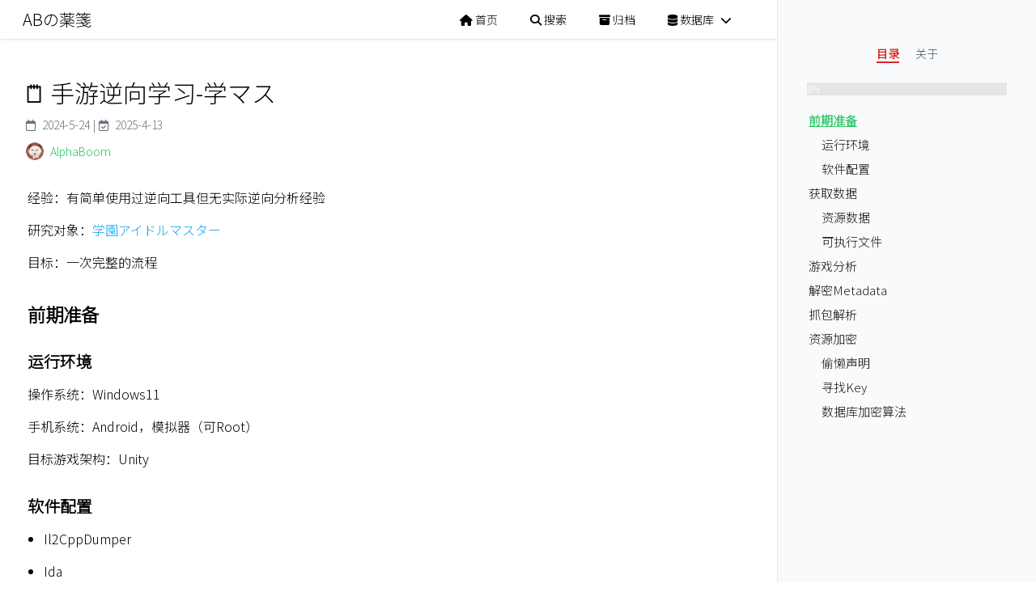

--- FILE ---
content_type: text/html; charset=utf-8
request_url: https://notion.alphaboom.cn/article/20240524
body_size: 46117
content:
<!DOCTYPE html><html lang="zh-CN"><head><link rel="icon" href="/favicon.ico"/><title>手游逆向学习-学マス | ABの薬箋</title><meta name="theme-color" content="#000000"/><meta name="viewport" content="width=device-width, initial-scale=1.0, maximum-scale=5.0, minimum-scale=1.0"/><meta name="robots" content="follow, index"/><meta charSet="UTF-8"/><meta name="keywords" content="学院アイドルマスター,逆向"/><meta name="description" content="以学院アイドルマスター为研究目标，研究Android平台游戏逆向流程"/><meta property="og:locale" content="zh_CN"/><meta property="og:title" content="手游逆向学习-学マス | ABの薬箋"/><meta property="og:description" content="以学院アイドルマスター为研究目标，研究Android平台游戏逆向流程"/><meta property="og:url" content="https://notion.alphaboom.cn/article/20240524"/><meta property="og:image" content="https://www.notion.so/image/https%3A%2F%2Fprod-files-secure.s3.us-west-2.amazonaws.com%2Fc4a7c895-d8f8-4d62-b40c-6661cf05a807%2F6c3c431b-3208-4b6f-b6f5-5f939e14f64e%2FGOO7JpfbIAEoZPl.jpg?table=block&amp;id=3eb80692-17df-405c-881a-25b3fa407b28&amp;t=3eb80692-17df-405c-881a-25b3fa407b28&amp;width=800&amp;cache=v2"/><meta property="og:site_name" content="手游逆向学习-学マス | ABの薬箋"/><meta property="og:type" content="Post"/><meta name="twitter:card" content="summary_large_image"/><meta name="twitter:description" content="以学院アイドルマスター为研究目标，研究Android平台游戏逆向流程"/><meta name="twitter:title" content="手游逆向学习-学マス | ABの薬箋"/><link rel="icon" href="/favicon.ico"/><meta property="article:published_time"/><meta property="article:author" content="AlphaBoom"/><meta property="article:section" content="游"/><meta property="article:publisher"/><meta name="next-head-count" content="23"/><link rel="preload" href="https://cdnjs.cloudflare.com/ajax/libs/font-awesome/6.4.0/css/all.min.css" as="style" crossorigin="anonymous"/><link rel="stylesheet" href="https://cdnjs.cloudflare.com/ajax/libs/font-awesome/6.4.0/css/all.min.css" crossorigin="anonymous" referrerPolicy="no-referrer"/><link data-next-font="" rel="preconnect" href="/" crossorigin="anonymous"/><link rel="preload" href="/_next/static/css/ecd83dee4d4f4985.css" as="style"/><link rel="stylesheet" href="/_next/static/css/ecd83dee4d4f4985.css" data-n-g=""/><noscript data-n-css=""></noscript><script defer="" nomodule="" src="/_next/static/chunks/polyfills-78c92fac7aa8fdd8.js"></script><script defer="" src="/_next/static/chunks/3607272e.2a7fac62e4aa2ed3.js"></script><script defer="" src="/_next/static/chunks/51472.1e4811d23d9c4c81.js"></script><script src="/_next/static/chunks/webpack-c4331f050fdf34d7.js" defer=""></script><script src="/_next/static/chunks/framework-87b0ab4b985605e5.js" defer=""></script><script src="/_next/static/chunks/main-d03e8f2d1c3879d7.js" defer=""></script><script src="/_next/static/chunks/pages/_app-00a550c7f3a38281.js" defer=""></script><script src="/_next/static/chunks/88495-591bdb3ec2a9391e.js" defer=""></script><script src="/_next/static/chunks/pages/%5Bprefix%5D/%5Bslug%5D-5376814e90a2707a.js" defer=""></script><script src="/_next/static/mVMhQFwq7MT8hBQvSffQp/_buildManifest.js" defer=""></script><script src="/_next/static/mVMhQFwq7MT8hBQvSffQp/_ssgManifest.js" defer=""></script><style id="__jsx-763a7ba965151bca">.dark body{background-color:black}</style><style id="__jsx-2783458257">null

  </style></head><body><div id="__next"><div id="theme-medium" class="font-sans font-light bg-day dark:bg-hexo-black-gray w-full h-full min-h-screen justify-center dark:text-gray-300 scroll-smooth"><main id="wrapper" class="relative flex justify-between w-full h-full mx-auto"><div id="container-wrapper" class="w-full relative z-10"><div id="top-nav" class="sticky top-0 lg:relative w-full z-40 undefined"><div style="height:0px;will-change:height" class="md:hidden overflow-hidden duration-300"><div class="bg-white dark:bg-hexo-black-gray pt-1 py-2 lg:hidden "><nav id="nav" class=" text-md"><div class="hover:text-green-600 px-5 w-full text-left duration-200 dark:bg-hexo-black-gray dark:border-black"><a target="_self" class="py-2 w-full my-auto items-center justify-between flex  " href="/"><div><div class="fas fa-home text-center w-4 mr-4"></div>首页</div></a></div><div class="hover:text-green-600 px-5 w-full text-left duration-200 dark:bg-hexo-black-gray dark:border-black"><a target="_self" class="py-2 w-full my-auto items-center justify-between flex  " href="/search"><div><div class="fas fa-search text-center w-4 mr-4"></div>搜索</div></a></div><div class="hover:text-green-600 px-5 w-full text-left duration-200 dark:bg-hexo-black-gray dark:border-black"><a target="_self" class="py-2 w-full my-auto items-center justify-between flex  " href="/archive"><div><div class="fas fa-archive text-center w-4 mr-4"></div>归档</div></a></div><div class="hover:text-green-600 px-5 w-full text-left duration-200 dark:bg-hexo-black-gray dark:border-black"><div class="py-2 font-extralight flex justify-between cursor-pointer  dark:text-gray-200 no-underline tracking-widest"><div><div class="fas fa-database text-center w-4 mr-4"></div>数据库</div><div class="inline-flex items-center "><i class="px-2 fas fa-chevron-right transition-all duration-200 "></i></div></div></div><div style="height:0px;will-change:height" class=" overflow-hidden duration-300"><div class=" not:last-child:border-b-0 border-b dark:border-gray-800 py-2 px-14 cursor-pointer hover:bg-gray-100 dark:text-gray-200 font-extralight dark:bg-black text-left justify-start text-gray-600 bg-gray-50 dark:hover:bg-gray-900 tracking-widest transition-all duration-200"><a target="_self" href="/database"><div><div class="fas fa-database text-center w-3 mr-3 text-xs"></div>进入数据库</div></a></div><div class=" not:last-child:border-b-0 border-b dark:border-gray-800 py-2 px-14 cursor-pointer hover:bg-gray-100 dark:text-gray-200 font-extralight dark:bg-black text-left justify-start text-gray-600 bg-gray-50 dark:hover:bg-gray-900 tracking-widest transition-all duration-200"><a target="_self" href="https://www.notion.so/alphaboom/c0477472d548448183fe33a621f78257?pvs=4"><div><div class="fas fa-copy text-center w-3 mr-3 text-xs"></div>复制数据库</div></a></div></div></nav></div></div><div class="flex w-full h-12 shadow bg-white dark:bg-hexo-black-gray px-7 items-between"><div id="top-wrapper" class="w-full flex items-center "><a class="logo text-md md:text-xl dark:text-gray-200" href="/">ABの薬箋</a></div><div class="mr-1 flex md:hidden justify-end items-center text-sm space-x-4 font-serif dark:text-gray-200"><div class="cursor-pointer"><i class="fas fa-bars"></i></div></div><div class="hidden md:flex"><li class="cursor-pointer list-none items-center flex mx-2"><div class="px-3 h-full whitespace-nowrap duration-300 text-sm justify-between dark:text-gray-300 cursor-pointer flex flex-nowrap items-center hover:text-green-600"><a target="_self" href="/"><i class="fas fa-home"></i> <!-- -->首页</a></div></li><li class="cursor-pointer list-none items-center flex mx-2"><div class="px-3 h-full whitespace-nowrap duration-300 text-sm justify-between dark:text-gray-300 cursor-pointer flex flex-nowrap items-center hover:text-green-600"><a target="_self" href="/search"><i class="fas fa-search"></i> <!-- -->搜索</a></div></li><li class="cursor-pointer list-none items-center flex mx-2"><div class="px-3 h-full whitespace-nowrap duration-300 text-sm justify-between dark:text-gray-300 cursor-pointer flex flex-nowrap items-center hover:text-green-600"><a target="_self" href="/archive"><i class="fas fa-archive"></i> <!-- -->归档</a></div></li><li class="cursor-pointer list-none items-center flex mx-2"><div class="px-3 h-full whitespace-nowrap duration-300 text-sm justify-between dark:text-gray-300 cursor-pointer flex flex-nowrap items-center hover:text-green-600"><div><i class="fas fa-database"></i> <!-- -->数据库<i class="px-2 fas fa-chevron-down duration-500 transition-all "></i></div></div><ul class="invisible opacity-0 top-10  border-gray-100  bg-white  dark:bg-black dark:border-gray-800 transition-all duration-300 z-20 absolute block drop-shadow-lg "><li class="not:last-child:border-b-0 border-b text-gray-700 dark:text-gray-200  hover:bg-gray-50 dark:hover:bg-gray-900 tracking-widest transition-all duration-200  dark:border-gray-800 py-3 pr-6 pl-3"><a target="_self" href="/database"><span class="text-xs font-extralight"><i class="fas fa-database">   </i>进入数据库</span></a></li><li class="not:last-child:border-b-0 border-b text-gray-700 dark:text-gray-200  hover:bg-gray-50 dark:hover:bg-gray-900 tracking-widest transition-all duration-200  dark:border-gray-800 py-3 pr-6 pl-3"><a target="_self" href="https://www.notion.so/alphaboom/c0477472d548448183fe33a621f78257?pvs=4"><span class="text-xs font-extralight"><i class="fas fa-copy">   </i>复制数据库</span></a></li></ul></li></div></div></div><div id="container-inner" class="px-7 max-w-5xl bg-white dark:bg-transparent justify-center mx-auto min-h-screen"><div class="transition ease-in-out duration-700 transform order-first opacity-0 translate-y-16"><div><div><h1 class="text-3xl pt-12  dark:text-gray-300"><span class="mr-1">🗒️</span>手游逆向学习-学マス</h1><section class="py-2 items-center text-sm  px-1"><div class="flex flex-wrap text-gray-500 py-1 dark:text-gray-600"><span class="whitespace-nowrap"> <i class="far fa-calendar mr-2"></i>2024-5-24</span><span class="mx-1">|</span><span class="whitespace-nowrap mr-2"><i class="far fa-calendar-check mr-2"></i>2025-4-13</span><div class="hidden busuanzi_container_page_pv font-light mr-2 whitespace-nowrap"><i class="mr-1 fas fa-eye"></i><span class="busuanzi_value_page_pv"></span></div></div><div class="flex pt-2" href="/about"><img src="[data-uri]" data-src="https://www.notion.so/image/https%3A%2F%2Fs3-us-west-2.amazonaws.com%2Fsecure.notion-static.com%2F7432ea2a-c53c-4196-8f9c-7d8843a65d5c%2Fimage.png?table=collection&amp;id=90f3dc38-b411-4dd0-9dcd-b4e86d5a61b3&amp;t=90f3dc38-b411-4dd0-9dcd-b4e86d5a61b3&amp;width=800&amp;cache=v2" alt="AlphaBoom" class="rounded-full cursor-pointer lazy-image-placeholder" width="22" height="auto"/><style> 
        .lazy-image-placeholder{
            background: 
                linear-gradient(90deg,#0001 33%,#0005 50%,#0001 66%)
                #f2f2f2;
            background-size:300% 100%;
            animation: l1 1s infinite linear;
            }
            @keyframes l1 {
            0% {background-position: right}
        }
        </style><div class="mr-3 ml-2 my-auto text-green-500 cursor-pointer">AlphaBoom</div></div></section><article id="article-wrapper" class="px-1 max-w-4xl"><div id="notion-article" class="mx-auto overflow-hidden "><main class="notion light-mode notion-page notion-block-3eb8069217df405c881a25b3fa407b28"><div class="notion-viewport"></div><div class="notion-collection-page-properties"><div class="notion-collection-row"><div class="notion-collection-row-body"><div class="notion-collection-row-property"><div class="notion-collection-column-title"><svg viewBox="0 0 14 14" class="notion-collection-column-title-icon"><path d="M7 13A6 6 0 107 1a6 6 0 000 12zM3.751 5.323A.2.2 0 013.909 5h6.182a.2.2 0 01.158.323L7.158 9.297a.2.2 0 01-.316 0L3.751 5.323z"></path></svg><div class="notion-collection-column-title-body">type</div></div><div class="notion-collection-row-value"><span class="notion-property notion-property-select"></span></div></div><div class="notion-collection-row-property"><div class="notion-collection-column-title"><svg viewBox="0 0 14 14" class="notion-collection-column-title-icon"><path d="M7 13A6 6 0 107 1a6 6 0 000 12zM3.751 5.323A.2.2 0 013.909 5h6.182a.2.2 0 01.158.323L7.158 9.297a.2.2 0 01-.316 0L3.751 5.323z"></path></svg><div class="notion-collection-column-title-body">status</div></div><div class="notion-collection-row-value"><span class="notion-property notion-property-select"></span></div></div><div class="notion-collection-row-property"><div class="notion-collection-column-title"><svg viewBox="0 0 14 14" class="notion-collection-column-title-icon"><path d="M10.889 5.5H3.11v1.556h7.778V5.5zm1.555-4.444h-.777V0H10.11v1.056H3.89V0H2.333v1.056h-.777c-.864 0-1.548.7-1.548 1.555L0 12.5c0 .856.692 1.5 1.556 1.5h10.888C13.3 14 14 13.356 14 12.5V2.611c0-.855-.7-1.555-1.556-1.555zm0 11.444H1.556V3.944h10.888V12.5zM8.556 8.611H3.11v1.556h5.445V8.61z"></path></svg><div class="notion-collection-column-title-body">date</div></div><div class="notion-collection-row-value"><span class="notion-property notion-property-date"></span></div></div><div class="notion-collection-row-property"><div class="notion-collection-column-title"><svg viewBox="0 0 14 14" class="notion-collection-column-title-icon"><path d="M7 4.568a.5.5 0 00-.5-.5h-6a.5.5 0 00-.5.5v1.046a.5.5 0 00.5.5h6a.5.5 0 00.5-.5V4.568zM.5 1a.5.5 0 00-.5.5v1.045a.5.5 0 00.5.5h12a.5.5 0 00.5-.5V1.5a.5.5 0 00-.5-.5H.5zM0 8.682a.5.5 0 00.5.5h11a.5.5 0 00.5-.5V7.636a.5.5 0 00-.5-.5H.5a.5.5 0 00-.5.5v1.046zm0 3.068a.5.5 0 00.5.5h9a.5.5 0 00.5-.5v-1.045a.5.5 0 00-.5-.5h-9a.5.5 0 00-.5.5v1.045z"></path></svg><div class="notion-collection-column-title-body">slug</div></div><div class="notion-collection-row-value"><span class="notion-property notion-property-text"></span></div></div><div class="notion-collection-row-property"><div class="notion-collection-column-title"><svg viewBox="0 0 14 14" class="notion-collection-column-title-icon"><path d="M7 4.568a.5.5 0 00-.5-.5h-6a.5.5 0 00-.5.5v1.046a.5.5 0 00.5.5h6a.5.5 0 00.5-.5V4.568zM.5 1a.5.5 0 00-.5.5v1.045a.5.5 0 00.5.5h12a.5.5 0 00.5-.5V1.5a.5.5 0 00-.5-.5H.5zM0 8.682a.5.5 0 00.5.5h11a.5.5 0 00.5-.5V7.636a.5.5 0 00-.5-.5H.5a.5.5 0 00-.5.5v1.046zm0 3.068a.5.5 0 00.5.5h9a.5.5 0 00.5-.5v-1.045a.5.5 0 00-.5-.5h-9a.5.5 0 00-.5.5v1.045z"></path></svg><div class="notion-collection-column-title-body">summary</div></div><div class="notion-collection-row-value"><span class="notion-property notion-property-text"></span></div></div><div class="notion-collection-row-property"><div class="notion-collection-column-title"><svg viewBox="0 0 14 14" class="notion-collection-column-title-icon"><path d="M4 3a1 1 0 011-1h7a1 1 0 110 2H5a1 1 0 01-1-1zm0 4a1 1 0 011-1h7a1 1 0 110 2H5a1 1 0 01-1-1zm0 4a1 1 0 011-1h7a1 1 0 110 2H5a1 1 0 01-1-1zM2 4a1 1 0 110-2 1 1 0 010 2zm0 4a1 1 0 110-2 1 1 0 010 2zm0 4a1 1 0 110-2 1 1 0 010 2z"></path></svg><div class="notion-collection-column-title-body">tags</div></div><div class="notion-collection-row-value"><span class="notion-property notion-property-multi_select"></span></div></div><div class="notion-collection-row-property"><div class="notion-collection-column-title"><svg viewBox="0 0 14 14" class="notion-collection-column-title-icon"><path d="M7 13A6 6 0 107 1a6 6 0 000 12zM3.751 5.323A.2.2 0 013.909 5h6.182a.2.2 0 01.158.323L7.158 9.297a.2.2 0 01-.316 0L3.751 5.323z"></path></svg><div class="notion-collection-column-title-body">category</div></div><div class="notion-collection-row-value"><span class="notion-property notion-property-select"></span></div></div><div class="notion-collection-row-property"><div class="notion-collection-column-title"><svg viewBox="0 0 14 14" class="notion-collection-column-title-icon"><path d="M7 4.568a.5.5 0 00-.5-.5h-6a.5.5 0 00-.5.5v1.046a.5.5 0 00.5.5h6a.5.5 0 00.5-.5V4.568zM.5 1a.5.5 0 00-.5.5v1.045a.5.5 0 00.5.5h12a.5.5 0 00.5-.5V1.5a.5.5 0 00-.5-.5H.5zM0 8.682a.5.5 0 00.5.5h11a.5.5 0 00.5-.5V7.636a.5.5 0 00-.5-.5H.5a.5.5 0 00-.5.5v1.046zm0 3.068a.5.5 0 00.5.5h9a.5.5 0 00.5-.5v-1.045a.5.5 0 00-.5-.5h-9a.5.5 0 00-.5.5v1.045z"></path></svg><div class="notion-collection-column-title-body">icon</div></div><div class="notion-collection-row-value"><span class="notion-property notion-property-text"></span></div></div><div class="notion-collection-row-property"><div class="notion-collection-column-title"><svg viewBox="0 0 14 14" class="notion-collection-column-title-icon"><path d="M7 4.568a.5.5 0 00-.5-.5h-6a.5.5 0 00-.5.5v1.046a.5.5 0 00.5.5h6a.5.5 0 00.5-.5V4.568zM.5 1a.5.5 0 00-.5.5v1.045a.5.5 0 00.5.5h12a.5.5 0 00.5-.5V1.5a.5.5 0 00-.5-.5H.5zM0 8.682a.5.5 0 00.5.5h11a.5.5 0 00.5-.5V7.636a.5.5 0 00-.5-.5H.5a.5.5 0 00-.5.5v1.046zm0 3.068a.5.5 0 00.5.5h9a.5.5 0 00.5-.5v-1.045a.5.5 0 00-.5-.5h-9a.5.5 0 00-.5.5v1.045z"></path></svg><div class="notion-collection-column-title-body">password</div></div><div class="notion-collection-row-value"><span class="notion-property notion-property-text"></span></div></div></div></div></div><div class="notion-text notion-block-dc3ce5ef783b43a497b4788623598b0a">经验：有简单使用过逆向工具但无实际逆向分析经验</div><div class="notion-text notion-block-06e0f104aeab432cbdcaf657a2cc439d">研究对象：<a target="_blank" rel="noopener noreferrer" class="notion-link" href="https://gakuen.idolmaster-official.jp/">学園アイドルマスター</a></div><div class="notion-text notion-block-f5985e3f613b4c61a3b694b2fbdd074b">目标：一次完整的流程</div><h3 class="notion-h notion-h2 notion-h-indent-0 notion-block-03bf5b48f167402eaa9a5e5e0de237f9" data-id="03bf5b48f167402eaa9a5e5e0de237f9"><span><div id="03bf5b48f167402eaa9a5e5e0de237f9" class="notion-header-anchor"></div><a class="notion-hash-link" href="#03bf5b48f167402eaa9a5e5e0de237f9" title="前期准备"><svg viewBox="0 0 16 16" width="16" height="16"><path fill-rule="evenodd" d="M7.775 3.275a.75.75 0 001.06 1.06l1.25-1.25a2 2 0 112.83 2.83l-2.5 2.5a2 2 0 01-2.83 0 .75.75 0 00-1.06 1.06 3.5 3.5 0 004.95 0l2.5-2.5a3.5 3.5 0 00-4.95-4.95l-1.25 1.25zm-4.69 9.64a2 2 0 010-2.83l2.5-2.5a2 2 0 012.83 0 .75.75 0 001.06-1.06 3.5 3.5 0 00-4.95 0l-2.5 2.5a3.5 3.5 0 004.95 4.95l1.25-1.25a.75.75 0 00-1.06-1.06l-1.25 1.25a2 2 0 01-2.83 0z"></path></svg></a><span class="notion-h-title">前期准备</span></span></h3><h4 class="notion-h notion-h3 notion-h-indent-1 notion-block-d1756dc8cf6c455db6fa333bae889f0b" data-id="d1756dc8cf6c455db6fa333bae889f0b"><span><div id="d1756dc8cf6c455db6fa333bae889f0b" class="notion-header-anchor"></div><a class="notion-hash-link" href="#d1756dc8cf6c455db6fa333bae889f0b" title="运行环境"><svg viewBox="0 0 16 16" width="16" height="16"><path fill-rule="evenodd" d="M7.775 3.275a.75.75 0 001.06 1.06l1.25-1.25a2 2 0 112.83 2.83l-2.5 2.5a2 2 0 01-2.83 0 .75.75 0 00-1.06 1.06 3.5 3.5 0 004.95 0l2.5-2.5a3.5 3.5 0 00-4.95-4.95l-1.25 1.25zm-4.69 9.64a2 2 0 010-2.83l2.5-2.5a2 2 0 012.83 0 .75.75 0 001.06-1.06 3.5 3.5 0 00-4.95 0l-2.5 2.5a3.5 3.5 0 004.95 4.95l1.25-1.25a.75.75 0 00-1.06-1.06l-1.25 1.25a2 2 0 01-2.83 0z"></path></svg></a><span class="notion-h-title">运行环境</span></span></h4><div class="notion-text notion-block-bdf34706cd24499c8155c2f6238d715e">操作系统：Windows11</div><div class="notion-text notion-block-cbfe203e20454a989cf063332b10bf4d">手机系统：Android，模拟器（可Root）</div><div class="notion-text notion-block-39da6b3533b5435db3a85045cf274b88">目标游戏架构：Unity</div><h4 class="notion-h notion-h3 notion-h-indent-1 notion-block-ef1dc4decc044904b31b6ed8e17dde0a" data-id="ef1dc4decc044904b31b6ed8e17dde0a"><span><div id="ef1dc4decc044904b31b6ed8e17dde0a" class="notion-header-anchor"></div><a class="notion-hash-link" href="#ef1dc4decc044904b31b6ed8e17dde0a" title="软件配置"><svg viewBox="0 0 16 16" width="16" height="16"><path fill-rule="evenodd" d="M7.775 3.275a.75.75 0 001.06 1.06l1.25-1.25a2 2 0 112.83 2.83l-2.5 2.5a2 2 0 01-2.83 0 .75.75 0 00-1.06 1.06 3.5 3.5 0 004.95 0l2.5-2.5a3.5 3.5 0 00-4.95-4.95l-1.25 1.25zm-4.69 9.64a2 2 0 010-2.83l2.5-2.5a2 2 0 012.83 0 .75.75 0 001.06-1.06 3.5 3.5 0 00-4.95 0l-2.5 2.5a3.5 3.5 0 004.95 4.95l1.25-1.25a.75.75 0 00-1.06-1.06l-1.25 1.25a2 2 0 01-2.83 0z"></path></svg></a><span class="notion-h-title">软件配置</span></span></h4><ul class="notion-list notion-list-disc notion-block-e1845187335a4f77a099ae7e1aa6dc68"><li>Il2CppDumper</li></ul><ul class="notion-list notion-list-disc notion-block-b0b7fef752974c8e89887b994d149b26"><li>Ida</li></ul><ul class="notion-list notion-list-disc notion-block-8c9abbd8c1f345d78a3e9b0977e2a085"><li>Frida</li></ul><h3 class="notion-h notion-h2 notion-h-indent-0 notion-block-982fdafc2f36456fb5dc98bbff20460e" data-id="982fdafc2f36456fb5dc98bbff20460e"><span><div id="982fdafc2f36456fb5dc98bbff20460e" class="notion-header-anchor"></div><a class="notion-hash-link" href="#982fdafc2f36456fb5dc98bbff20460e" title="获取数据"><svg viewBox="0 0 16 16" width="16" height="16"><path fill-rule="evenodd" d="M7.775 3.275a.75.75 0 001.06 1.06l1.25-1.25a2 2 0 112.83 2.83l-2.5 2.5a2 2 0 01-2.83 0 .75.75 0 00-1.06 1.06 3.5 3.5 0 004.95 0l2.5-2.5a3.5 3.5 0 00-4.95-4.95l-1.25 1.25zm-4.69 9.64a2 2 0 010-2.83l2.5-2.5a2 2 0 012.83 0 .75.75 0 001.06-1.06 3.5 3.5 0 00-4.95 0l-2.5 2.5a3.5 3.5 0 004.95 4.95l1.25-1.25a.75.75 0 00-1.06-1.06l-1.25 1.25a2 2 0 01-2.83 0z"></path></svg></a><span class="notion-h-title">获取数据</span></span></h3><h4 class="notion-h notion-h3 notion-h-indent-1 notion-block-87e15a6b0d9344918d1870fc690e6c74" data-id="87e15a6b0d9344918d1870fc690e6c74"><span><div id="87e15a6b0d9344918d1870fc690e6c74" class="notion-header-anchor"></div><a class="notion-hash-link" href="#87e15a6b0d9344918d1870fc690e6c74" title="资源数据"><svg viewBox="0 0 16 16" width="16" height="16"><path fill-rule="evenodd" d="M7.775 3.275a.75.75 0 001.06 1.06l1.25-1.25a2 2 0 112.83 2.83l-2.5 2.5a2 2 0 01-2.83 0 .75.75 0 00-1.06 1.06 3.5 3.5 0 004.95 0l2.5-2.5a3.5 3.5 0 00-4.95-4.95l-1.25 1.25zm-4.69 9.64a2 2 0 010-2.83l2.5-2.5a2 2 0 012.83 0 .75.75 0 001.06-1.06 3.5 3.5 0 00-4.95 0l-2.5 2.5a3.5 3.5 0 004.95 4.95l1.25-1.25a.75.75 0 00-1.06-1.06l-1.25 1.25a2 2 0 01-2.83 0z"></path></svg></a><span class="notion-h-title">资源数据</span></span></h4><blockquote class="notion-quote notion-block-53f20d99bbf246589088834abbc8aa2b"><div>获取数据库、图片、模型等</div></blockquote><div class="notion-text notion-block-bebac6d80c9f408b9a8448300f6147dd">Android的游戏数据在私有目录：<code class="notion-inline-code">/data/data/{package name}</code>中，首先把相关数据先转移到电脑上，注意这里的数据需要Root权限才可以操作。</div><div class="notion-text notion-block-11548830dac74660ade21b4d834a4b7e">如果游戏未对资源进行加密就可以使用AssetsStudio之类的软件来查看文件了。</div><h4 class="notion-h notion-h3 notion-h-indent-1 notion-block-f0a1a6ef105b4d568cc9b0c356b7c558" data-id="f0a1a6ef105b4d568cc9b0c356b7c558"><span><div id="f0a1a6ef105b4d568cc9b0c356b7c558" class="notion-header-anchor"></div><a class="notion-hash-link" href="#f0a1a6ef105b4d568cc9b0c356b7c558" title="可执行文件"><svg viewBox="0 0 16 16" width="16" height="16"><path fill-rule="evenodd" d="M7.775 3.275a.75.75 0 001.06 1.06l1.25-1.25a2 2 0 112.83 2.83l-2.5 2.5a2 2 0 01-2.83 0 .75.75 0 00-1.06 1.06 3.5 3.5 0 004.95 0l2.5-2.5a3.5 3.5 0 00-4.95-4.95l-1.25 1.25zm-4.69 9.64a2 2 0 010-2.83l2.5-2.5a2 2 0 012.83 0 .75.75 0 001.06-1.06 3.5 3.5 0 00-4.95 0l-2.5 2.5a3.5 3.5 0 004.95 4.95l1.25-1.25a.75.75 0 00-1.06-1.06l-1.25 1.25a2 2 0 01-2.83 0z"></path></svg></a><span class="notion-h-title">可执行文件</span></span></h4><blockquote class="notion-quote notion-block-e0479716fa1645e8b03a69cdec9d10d1"><div>用于分析代码逻辑</div></blockquote><div class="notion-text notion-block-ae0a041af3904296a9359243bd073b9d">对于Unity的手机游戏需要获取以下两个文件：</div><ul class="notion-list notion-list-disc notion-block-586ee64336804ab793aae6dbe1999fb3"><li>libil2cpp.so</li></ul><ul class="notion-list notion-list-disc notion-block-1f1915b081b340a69e884a521c932ada"><li>global-metadata.dat</li></ul><div class="notion-text notion-block-b5e9c6b4aa084b4e894a5842b03c9ee1">这两个文件可以直接从APK中获取，APK文件本身就是一个Zip包改后缀名解压就可以获得。不过游戏一般是通过GooglePlay安装接触不到APK文件。Android中安装后的APK文件会存放在<code class="notion-inline-code">/data/app</code>目录下，但是由于里面不是包名比较难找（Android11之后的变更）：</div><figure class="notion-asset-wrapper notion-asset-wrapper-image notion-block-38276b2161384053982525508df2d1e6"><div style="position:relative;display:flex;justify-content:center;align-self:center;width:100%;max-width:100%;flex-direction:column;height:100%"><img style="object-fit:cover" src="https://www.notion.so/image/https%3A%2F%2Fprod-files-secure.s3.us-west-2.amazonaws.com%2Fc4a7c895-d8f8-4d62-b40c-6661cf05a807%2Ff6040fe4-e423-4294-af83-15e234408c1c%2FUntitled.png?table=block&amp;id=38276b21-6138-4053-9825-25508df2d1e6&amp;t=38276b21-6138-4053-9825-25508df2d1e6&amp;width=708.0000610351562&amp;cache=v2" alt="notion image" loading="lazy" decoding="async"/></div></figure><div class="notion-text notion-block-c3dc2bcd3a9f4bf9a41018a4de1efee7">可以通过下面的方式打印文件树来进行查找，由于在第二级目录中会包含包名信息所以可以快速定位到目标文件在哪个位置。</div><div class="notion-text notion-block-fbe94cea4bce41c6b5cfcc5bf231709d">但是现在都是<b>Android App Bundle</b>存在多个APK文件操作起来比较麻烦，不如直接在手机里找解压后的文件导出使用，首先libil2cpp.so会放在lib目录下（lib和apk文件同级），另外的global-metadata可以在<code class="notion-inline-code">/data/data/{package name}/files</code>或<code class="notion-inline-code">/sdcard/Android/data/{package name}/files</code>里找找。</div><h3 class="notion-h notion-h2 notion-h-indent-0 notion-block-5a395928e6b64ec490b87ff40f2e3cee" data-id="5a395928e6b64ec490b87ff40f2e3cee"><span><div id="5a395928e6b64ec490b87ff40f2e3cee" class="notion-header-anchor"></div><a class="notion-hash-link" href="#5a395928e6b64ec490b87ff40f2e3cee" title="游戏分析"><svg viewBox="0 0 16 16" width="16" height="16"><path fill-rule="evenodd" d="M7.775 3.275a.75.75 0 001.06 1.06l1.25-1.25a2 2 0 112.83 2.83l-2.5 2.5a2 2 0 01-2.83 0 .75.75 0 00-1.06 1.06 3.5 3.5 0 004.95 0l2.5-2.5a3.5 3.5 0 00-4.95-4.95l-1.25 1.25zm-4.69 9.64a2 2 0 010-2.83l2.5-2.5a2 2 0 012.83 0 .75.75 0 001.06-1.06 3.5 3.5 0 00-4.95 0l-2.5 2.5a3.5 3.5 0 004.95 4.95l1.25-1.25a.75.75 0 00-1.06-1.06l-1.25 1.25a2 2 0 01-2.83 0z"></path></svg></a><span class="notion-h-title">游戏分析</span></span></h3><div class="notion-text notion-block-49dbc933c92b4525997ae74834dad4bf">简单尝试后：</div><ul class="notion-list notion-list-disc notion-block-ee962a9f0af04bc895e39fb29fc924d7"><li>资源文件经过加密</li></ul><ul class="notion-list notion-list-disc notion-block-046710e8f6854a758809c912033d243f"><li>global-metadata.dat经过加密</li></ul><div class="notion-text notion-block-b775110a34a34d59bf0ad83bb71cf19e">所以需要先解密global-metadata.dat之后才能分析资源文件的加密算法，这个文件包含了很多元数据可以方便定位方法、字段信息对于后续的代码分析很重要。</div><h3 class="notion-h notion-h2 notion-h-indent-0 notion-block-9970fba8837f4aa39a07cf0a31bf1fed" data-id="9970fba8837f4aa39a07cf0a31bf1fed"><span><div id="9970fba8837f4aa39a07cf0a31bf1fed" class="notion-header-anchor"></div><a class="notion-hash-link" href="#9970fba8837f4aa39a07cf0a31bf1fed" title="解密Metadata"><svg viewBox="0 0 16 16" width="16" height="16"><path fill-rule="evenodd" d="M7.775 3.275a.75.75 0 001.06 1.06l1.25-1.25a2 2 0 112.83 2.83l-2.5 2.5a2 2 0 01-2.83 0 .75.75 0 00-1.06 1.06 3.5 3.5 0 004.95 0l2.5-2.5a3.5 3.5 0 00-4.95-4.95l-1.25 1.25zm-4.69 9.64a2 2 0 010-2.83l2.5-2.5a2 2 0 012.83 0 .75.75 0 001.06-1.06 3.5 3.5 0 00-4.95 0l-2.5 2.5a3.5 3.5 0 004.95 4.95l1.25-1.25a.75.75 0 00-1.06-1.06l-1.25 1.25a2 2 0 01-2.83 0z"></path></svg></a><span class="notion-h-title">解密Metadata</span></span></h3><div class="notion-text notion-block-cea53f375a0e4fce8bc526f1c3ef45a8">先查找加载<code class="notion-inline-code">global-metadata.dat</code>的代码，导入ida之后打开<code class="notion-inline-code">Strings window</code>查找字符串。</div><figure class="notion-asset-wrapper notion-asset-wrapper-image notion-block-98673fcbfea94ffda9b307b35add743a"><div style="position:relative;display:flex;justify-content:center;align-self:center;width:100%;max-width:100%;flex-direction:column;height:100%"><img style="object-fit:cover" src="https://www.notion.so/image/https%3A%2F%2Fprod-files-secure.s3.us-west-2.amazonaws.com%2Fc4a7c895-d8f8-4d62-b40c-6661cf05a807%2Fa5497cca-d191-4320-8e79-e4580fbaddbd%2FUntitled.png?table=block&amp;id=98673fcb-fea9-4ffd-a9b3-07b35add743a&amp;t=98673fcb-fea9-4ffd-a9b3-07b35add743a&amp;width=707.9642944335938&amp;cache=v2" alt="notion image" loading="lazy" decoding="async"/></div></figure><div class="notion-text notion-block-ff650fcd7bb04056840778d44f73bf98">双击跳转到地址之后查找引用</div><div class="notion-row notion-block-859e3c6a9cae477bb0fca0c90e75650b"><div class="notion-column notion-block-eda54d721fbf456786013ea67a902566" style="width:calc((100% - (1 * min(32px, 4vw))) * 0.5625)"><figure class="notion-asset-wrapper notion-asset-wrapper-image notion-block-1e960a9703c34d539df3ef38dfc4ce0b"><div style="position:relative;display:flex;justify-content:center;align-self:center;width:100%;max-width:100%;flex-direction:column;height:100%"><img style="object-fit:cover" src="https://www.notion.so/image/https%3A%2F%2Fprod-files-secure.s3.us-west-2.amazonaws.com%2Fc4a7c895-d8f8-4d62-b40c-6661cf05a807%2F00c241af-476e-4f0c-8482-c862d9d5cae0%2FUntitled.png?table=block&amp;id=1e960a97-03c3-4d53-9df3-ef38dfc4ce0b&amp;t=1e960a97-03c3-4d53-9df3-ef38dfc4ce0b&amp;width=373.5&amp;cache=v2" alt="notion image" loading="lazy" decoding="async"/></div></figure></div><div class="notion-spacer"></div><div class="notion-column notion-block-4de6a2ea87f840b1afa4aed8e261209e" style="width:calc((100% - (1 * min(32px, 4vw))) * 0.4375)"><figure class="notion-asset-wrapper notion-asset-wrapper-image notion-block-afd032cc475644aeab092827758b0c40"><div style="position:relative;display:flex;justify-content:center;align-self:center;width:289.6160888671875px;max-width:100%;flex-direction:column"><img style="object-fit:cover" src="https://www.notion.so/image/https%3A%2F%2Fprod-files-secure.s3.us-west-2.amazonaws.com%2Fc4a7c895-d8f8-4d62-b40c-6661cf05a807%2F9c123e4a-9f81-482e-a0dd-5df985d6305c%2FUntitled.png?table=block&amp;id=afd032cc-4756-44ae-ab09-2827758b0c40&amp;t=afd032cc-4756-44ae-ab09-2827758b0c40&amp;width=289.6160888671875&amp;cache=v2" alt="notion image" loading="lazy" decoding="async"/></div></figure></div><div class="notion-spacer"></div></div><div class="notion-text notion-block-d24c76f2db724f4e895b3f208c974cb1">查看这个<code class="notion-inline-code">sub_3963DD0</code>函数</div><div class="notion-row notion-block-149760ffb8fe48049f129b5681f6afe8"><div class="notion-column notion-block-51a3a84bcba2420ca3db413b6b77f246" style="width:calc((100% - (1 * min(32px, 4vw))) * 0.5)"><figure class="notion-asset-wrapper notion-asset-wrapper-image notion-block-04b047dccb1e44a2ac04572379ad3cd3"><div style="position:relative;display:flex;justify-content:center;align-self:center;width:432px;max-width:100%;flex-direction:column"><img style="object-fit:cover" src="https://www.notion.so/image/https%3A%2F%2Fprod-files-secure.s3.us-west-2.amazonaws.com%2Fc4a7c895-d8f8-4d62-b40c-6661cf05a807%2F75b972c9-7978-4ad3-8f22-5226e77bfcd9%2FUntitled.png?table=block&amp;id=04b047dc-cb1e-44a2-ac04-572379ad3cd3&amp;t=04b047dc-cb1e-44a2-ac04-572379ad3cd3&amp;width=432&amp;cache=v2" alt="notion image" loading="lazy" decoding="async"/></div></figure></div><div class="notion-spacer"></div><div class="notion-column notion-block-d84594ac39e2432f9ad1c641e017da48" style="width:calc((100% - (1 * min(32px, 4vw))) * 0.5)"><figure class="notion-asset-wrapper notion-asset-wrapper-image notion-block-e1828f2558ac408da95d239e372650ae"><div style="position:relative;display:flex;justify-content:center;align-self:center;width:100%;max-width:100%;flex-direction:column;height:100%"><img style="object-fit:cover" src="https://www.notion.so/image/https%3A%2F%2Fprod-files-secure.s3.us-west-2.amazonaws.com%2Fc4a7c895-d8f8-4d62-b40c-6661cf05a807%2Fdeaf25fa-f443-49b6-b20c-021d7ea1503d%2FUntitled.png?table=block&amp;id=e1828f25-58ac-408d-a95d-239e372650ae&amp;t=e1828f25-58ac-408d-a95d-239e372650ae&amp;width=331&amp;cache=v2" alt="notion image" loading="lazy" decoding="async"/></div></figure></div><div class="notion-spacer"></div></div><div class="notion-text notion-block-a476cec2ea6c48d398fb7e8366931e56">和源码对比下可以发现下面多了个奇怪的异或操作，找到这个<code class="notion-inline-code">byte_19F5A7D</code>的数组导出来使用。</div><figure class="notion-asset-wrapper notion-asset-wrapper-image notion-block-200a9baa40f74eba8ea9e7c4065b5073"><div style="position:relative;display:flex;justify-content:center;align-self:center;width:100%;max-width:100%;flex-direction:column;height:100%"><img style="object-fit:cover" src="https://www.notion.so/image/https%3A%2F%2Fprod-files-secure.s3.us-west-2.amazonaws.com%2Fc4a7c895-d8f8-4d62-b40c-6661cf05a807%2F093ca5c5-5627-487f-921e-1d6e4cfbe5cf%2FUntitled.png?table=block&amp;id=200a9baa-40f7-4eba-8ea9-e7c4065b5073&amp;t=200a9baa-40f7-4eba-8ea9-e7c4065b5073&amp;width=707.982177734375&amp;cache=v2" alt="notion image" loading="lazy" decoding="async"/></div></figure><div class="notion-text notion-block-54d1427159ec44c786d81b5de7f9cee7">编写代码生成解密后的文件：</div><h3 class="notion-h notion-h2 notion-h-indent-0 notion-block-7941e1e5f4ca4886b2ab6e634789cb26" data-id="7941e1e5f4ca4886b2ab6e634789cb26"><span><div id="7941e1e5f4ca4886b2ab6e634789cb26" class="notion-header-anchor"></div><a class="notion-hash-link" href="#7941e1e5f4ca4886b2ab6e634789cb26" title="抓包解析"><svg viewBox="0 0 16 16" width="16" height="16"><path fill-rule="evenodd" d="M7.775 3.275a.75.75 0 001.06 1.06l1.25-1.25a2 2 0 112.83 2.83l-2.5 2.5a2 2 0 01-2.83 0 .75.75 0 00-1.06 1.06 3.5 3.5 0 004.95 0l2.5-2.5a3.5 3.5 0 00-4.95-4.95l-1.25 1.25zm-4.69 9.64a2 2 0 010-2.83l2.5-2.5a2 2 0 012.83 0 .75.75 0 001.06-1.06 3.5 3.5 0 00-4.95 0l-2.5 2.5a3.5 3.5 0 004.95 4.95l1.25-1.25a.75.75 0 00-1.06-1.06l-1.25 1.25a2 2 0 01-2.83 0z"></path></svg></a><span class="notion-h-title">抓包解析</span></span></h3><details class="notion-toggle notion-block-3da7dfbb44444eb8835b129039f2ec12"><summary><h4 class="notion-h notion-h3 notion-h-indent-1 notion-block-3da7dfbb44444eb8835b129039f2ec12" data-id="3da7dfbb44444eb8835b129039f2ec12"><span><div id="3da7dfbb44444eb8835b129039f2ec12" class="notion-header-anchor"></div><span class="notion-h-title">如何抓包</span></span></h4></summary><div><div class="notion-text notion-block-f8ced6758ee14d7b925e38c922fcf6fe">工具选择上一般来说Windows平台使用Fiddler，Mac平台使用Charles，当然也有其他选择例如mitmproxy等。实现上是由这类软件开启一个本地服务器，然后将要监控的设备的网络请求转发到这个代理服务器，这样就可以知道目标设备发送了什么请求。不过这个方式看不到加密的数据例如Https，所以通常使用下还是额外要配置Https的抓包，具体的工作就是把这类软件提供的证书让操作系统信任，这样应用层面也会认为这个证书有效使用这个证书的信息加密数据，进而代理软件也知道如何解密数据了。</div><div class="notion-text notion-block-6d00561f67a04e029a8883227e8216a0">具体设置流程可以跟着官方文档按照步骤进行：</div><ul class="notion-list notion-list-disc notion-block-47d6e447ef464e29b355da8a1be611ce"><li><a target="_blank" rel="noopener noreferrer" class="notion-link" href="https://docs.telerik.com/fiddler/configure-fiddler/tasks/configureforandroid">Fiddler设置流程</a></li></ul><ul class="notion-list notion-list-disc notion-block-eba415374d39462c945bc235756137e9"><li><a target="_blank" rel="noopener noreferrer" class="notion-link" href="https://www.charlesproxy.com/documentation/using-charles/ssl-certificates/">Charles设置流程</a></li></ul><ul class="notion-list notion-list-disc notion-block-4f873e73a5904f83b60ec4750b912252"><li><a target="_blank" rel="noopener noreferrer" class="notion-link" href="https://docs.mitmproxy.org/stable/howto-install-system-trusted-ca-android/">MitmProxy设置流程</a></li></ul><div class="notion-text notion-block-519f2b0212b8465aadb2cdd8e3ac8b9a">不过由于现在的Android应用已经默认不信任用户证书了，这就导致大部分的应用依然抓不了Https包，所以需要额外通过Root权限将软件证书设置为系统证书。通用流程如下，以Fiddler证书举例（以下命令可以在Git Bash下执行）：</div><ul class="notion-list notion-list-disc notion-block-bb46d326e6b84b23a90a43870193c292"><li>修改证书文件名：</li><ul class="notion-list notion-list-disc notion-block-bb46d326e6b84b23a90a43870193c292"></ul></ul><ul class="notion-list notion-list-disc notion-block-f220bd6c88dd43ca9a59498a7326a068"><li>将证书放入系统目标目录，并设置文件权限</li><ul class="notion-list notion-list-disc notion-block-f220bd6c88dd43ca9a59498a7326a068"></ul></ul><ul class="notion-list notion-list-disc notion-block-e9955904fc434fc7a598535efd73075d"><li>重启设备、重启代理软件，为了确保修改已经应用可以考虑重启这些设备(根据实际操作经验是不需要的)。</li></ul><div class="notion-text notion-block-556be9567eb6404f80d6f30a413658b4">最后手段还可以考虑使用Wireshark去查看更细致的网络请求流程，不过由于更底层所以相对使用上不是特别容易。</div></div></details><div class="notion-text notion-block-a35957ad91ab42fa944adcfb560b602a">使用Fiddler抓包看了下发现只能看到获取游戏资源的API调用，之后再用WireShark看了下有对<span class="notion-red"><code class="notion-inline-code">api.game-gakuen-idolmaster.jp</code></span><span class="notion-default"> 发送的请求并且其协议是</span><code class="notion-inline-code"><span class="notion-red">TLSv1.3</span></code><span class="notion-default">。</span></div><div class="notion-text notion-block-388da410686242fa8ee98fe48bf8003b"><span class="notion-default">这里Fiddler看不到大概率是不走系统的代理的原因，安装通过TunProxy使用VPN转发请求，之后在Fiddler上可以看到请求数据了，不过请求失败。</span></div><div class="notion-text notion-block-5634d145db6e4276b32f2a8030cfc3cf"><span class="notion-default">接下来看看有代理和无代理情况下的请求区别，先看看正常流程：</span></div><figure class="notion-asset-wrapper notion-asset-wrapper-image notion-block-9217fd705e0a462c9e39c5e1d6becb0f"><div style="position:relative;display:flex;justify-content:center;align-self:center;width:100%;max-width:100%;flex-direction:column;height:100%"><img style="object-fit:cover" src="https://www.notion.so/image/https%3A%2F%2Fprod-files-secure.s3.us-west-2.amazonaws.com%2Fc4a7c895-d8f8-4d62-b40c-6661cf05a807%2F9d0f4d52-8c4d-404f-8d22-ef8cb8e88ddc%2FUntitled.png?table=block&amp;id=9217fd70-5e0a-462c-9e39-c5e1d6becb0f&amp;t=9217fd70-5e0a-462c-9e39-c5e1d6becb0f&amp;width=708.0000610351562&amp;cache=v2" alt="notion image" loading="lazy" decoding="async"/></div></figure><div class="notion-text notion-block-ae06b654e7d3416cadaf52f04154b622">对照下失败情况：</div><figure class="notion-asset-wrapper notion-asset-wrapper-image notion-block-70b5b1b0a0c14fa495ea1c709e392491"><div style="position:relative;display:flex;justify-content:center;align-self:center;width:100%;max-width:100%;flex-direction:column;height:100%"><img style="object-fit:cover" src="https://www.notion.so/image/https%3A%2F%2Fprod-files-secure.s3.us-west-2.amazonaws.com%2Fc4a7c895-d8f8-4d62-b40c-6661cf05a807%2F2c4ef6de-24a8-42ce-99e6-83f658aa8293%2FUntitled.png?table=block&amp;id=70b5b1b0-a0c1-4fa4-95ea-1c709e392491&amp;t=70b5b1b0-a0c1-4fa4-95ea-1c709e392491&amp;width=2207&amp;cache=v2" alt="notion image" loading="lazy" decoding="async"/></div></figure><div class="notion-text notion-block-9d6a91a5d8e04abeb472c144a6b6c74e">再看下一般流程：</div><figure class="notion-asset-wrapper notion-asset-wrapper-image notion-block-60cb853ae626456bbb4a0dec74d50fb8"><div style="position:relative;display:flex;justify-content:center;align-self:center;width:100%;max-width:100%;flex-direction:column;height:100%"><img style="object-fit:cover" src="https://www.notion.so/image/https%3A%2F%2Fprod-files-secure.s3.us-west-2.amazonaws.com%2Fc4a7c895-d8f8-4d62-b40c-6661cf05a807%2Fa7a33295-ebb8-4d60-9066-a5e312d501e5%2FUntitled.png?table=block&amp;id=60cb853a-e626-456b-bb4a-0dec74d50fb8&amp;t=60cb853a-e626-456b-bb4a-0dec74d50fb8&amp;width=707.9910888671875&amp;cache=v2" alt="notion image" loading="lazy" decoding="async"/></div></figure><div class="notion-text notion-block-8417f9f70ebd4e8eb161b1c989f972fa">对照发现是由于没有走证书验证的流程，ServerHello之后直接changeCipherSpec确定了加密方式，所以Fiddler没办法做这个中间人。不过感觉怪怪的简单多去了解下TLS1.3，原来这个效果就是TLS1.3的流程，握手协议中的部分是会被加密的，TLS1.3对应的流程如下图：</div><figure class="notion-asset-wrapper notion-asset-wrapper-image notion-block-58a8a9095a8a44b280818fd7abadb581"><div style="position:relative;display:flex;justify-content:center;align-self:center;width:100%;max-width:100%;flex-direction:column;height:100%"><img style="object-fit:cover" src="https://www.notion.so/image/https%3A%2F%2Fprod-files-secure.s3.us-west-2.amazonaws.com%2Fc4a7c895-d8f8-4d62-b40c-6661cf05a807%2Ff261dc3c-d963-4c60-ad43-d5e001e8a9fc%2FUntitled.png?table=block&amp;id=58a8a909-5a8a-44b2-8081-8fd7abadb581&amp;t=58a8a909-5a8a-44b2-8081-8fd7abadb581&amp;width=708.0000610351562&amp;cache=v2" alt="notion image" loading="lazy" decoding="async"/></div></figure><div class="notion-text notion-block-4a7437c67c4547bbbd64fc287ec4a514">额外的TLS1.3有<code class="notion-inline-code">中间盒兼容模式</code>，例如抓包看到的<code class="notion-inline-code">Change Cipher Spec</code>在TLS1.3中是不需要使用的，这里的目的只是用于伪装已达成让中间设备将其当做TLS1.2协议处理。</div><div class="notion-text notion-block-f885cc9d19fd44e6b3b970d4b5d52ec3">另外查了下好像Fiddler classic一直没做TLS1.3的支持？随后换了几个工具测试，不过也是网络请求失败，这样推测下来大概还是本地搞了<code class="notion-inline-code">Certificate pinning</code>的逻辑。</div><h3 class="notion-h notion-h2 notion-h-indent-0 notion-block-bfeebc7a82d740f99048675093f7aaf5" data-id="bfeebc7a82d740f99048675093f7aaf5"><span><div id="bfeebc7a82d740f99048675093f7aaf5" class="notion-header-anchor"></div><a class="notion-hash-link" href="#bfeebc7a82d740f99048675093f7aaf5" title="资源加密"><svg viewBox="0 0 16 16" width="16" height="16"><path fill-rule="evenodd" d="M7.775 3.275a.75.75 0 001.06 1.06l1.25-1.25a2 2 0 112.83 2.83l-2.5 2.5a2 2 0 01-2.83 0 .75.75 0 00-1.06 1.06 3.5 3.5 0 004.95 0l2.5-2.5a3.5 3.5 0 00-4.95-4.95l-1.25 1.25zm-4.69 9.64a2 2 0 010-2.83l2.5-2.5a2 2 0 012.83 0 .75.75 0 001.06-1.06 3.5 3.5 0 00-4.95 0l-2.5 2.5a3.5 3.5 0 004.95 4.95l1.25-1.25a.75.75 0 00-1.06-1.06l-1.25 1.25a2 2 0 01-2.83 0z"></path></svg></a><span class="notion-h-title">资源加密</span></span></h3><div class="notion-text notion-block-47751c3f400546608f8b4e88baba9c53">接下来使用il2cppdumper提供之前获取的libil2cpp.so以及解密后的global-metadata.dat，生成相关文件来辅助逆向分析:</div><ul class="notion-list notion-list-disc notion-block-2d82a4d69a8b4d18b5ab5dfb062f84a1"><li>dump.cs # 查看c#代码定义内容的详细信息</li></ul><ul class="notion-list notion-list-disc notion-block-667f801fb1e44324827492de0ab34979"><li>Assembly-CSharp # 导入例如ILspy类的工具确认整体项目结构</li></ul><ul class="notion-list notion-list-disc notion-block-7c9b4f64f2d54298be4d6b9a8abcde73"><li>ida_with_struct_py3.py # 导入ida</li></ul><h4 class="notion-h notion-h3 notion-h-indent-1 notion-block-7c1e5aa13fc244edbcda117a6a9fde81" data-id="7c1e5aa13fc244edbcda117a6a9fde81"><span><div id="7c1e5aa13fc244edbcda117a6a9fde81" class="notion-header-anchor"></div><a class="notion-hash-link" href="#7c1e5aa13fc244edbcda117a6a9fde81" title="偷懒声明"><svg viewBox="0 0 16 16" width="16" height="16"><path fill-rule="evenodd" d="M7.775 3.275a.75.75 0 001.06 1.06l1.25-1.25a2 2 0 112.83 2.83l-2.5 2.5a2 2 0 01-2.83 0 .75.75 0 00-1.06 1.06 3.5 3.5 0 004.95 0l2.5-2.5a3.5 3.5 0 00-4.95-4.95l-1.25 1.25zm-4.69 9.64a2 2 0 010-2.83l2.5-2.5a2 2 0 012.83 0 .75.75 0 001.06-1.06 3.5 3.5 0 00-4.95 0l-2.5 2.5a3.5 3.5 0 004.95 4.95l1.25-1.25a.75.75 0 00-1.06-1.06l-1.25 1.25a2 2 0 01-2.83 0z"></path></svg></a><span class="notion-h-title">偷懒声明</span></span></h4><div class="notion-text notion-block-d55d4b970472439e81e571ec58a10a47"><code class="notion-inline-code">学園アイドルマスター</code>和<code class="notion-inline-code">IdolyPride</code>是同个开发公司制作，所以可以用IdolyPride的轮子来快速分析。找了下相关资料也已经能够确定<code class="notion-inline-code">学マス</code>的解密算法以及秘钥信息，所以接下来就快速走遍流程。</div><h4 class="notion-h notion-h3 notion-h-indent-1 notion-block-f3f3521ccc2149c886ed480ef1e1d496" data-id="f3f3521ccc2149c886ed480ef1e1d496"><span><div id="f3f3521ccc2149c886ed480ef1e1d496" class="notion-header-anchor"></div><a class="notion-hash-link" href="#f3f3521ccc2149c886ed480ef1e1d496" title="寻找Key"><svg viewBox="0 0 16 16" width="16" height="16"><path fill-rule="evenodd" d="M7.775 3.275a.75.75 0 001.06 1.06l1.25-1.25a2 2 0 112.83 2.83l-2.5 2.5a2 2 0 01-2.83 0 .75.75 0 00-1.06 1.06 3.5 3.5 0 004.95 0l2.5-2.5a3.5 3.5 0 00-4.95-4.95l-1.25 1.25zm-4.69 9.64a2 2 0 010-2.83l2.5-2.5a2 2 0 012.83 0 .75.75 0 001.06-1.06 3.5 3.5 0 00-4.95 0l-2.5 2.5a3.5 3.5 0 004.95 4.95l1.25-1.25a.75.75 0 00-1.06-1.06l-1.25 1.25a2 2 0 01-2.83 0z"></path></svg></a><span class="notion-h-title">寻找Key</span></span></h4><div class="notion-text notion-block-4457601c25c94436b79b5e837b47b316">第一个线索Octo，Octo是QualiArts的一个资源分发基础设施，见<a target="_blank" rel="noopener noreferrer" class="notion-link" href="https://technote.qualiarts.jp/article/6/"><b>Unityにおける通信APIを色々試して罠を踏んだ話</b></a><b>。</b></div><div class="notion-text notion-block-6865bd05ef59435abd979ce3e0cb6c70">根据Octo的信息可以找到<code class="notion-inline-code">OctoFullSettings</code>这个类，发现包含了一些名称大概就是Key的东西，所以可以考虑沿着这条道路继续探索。</div><figure class="notion-asset-wrapper notion-asset-wrapper-image notion-block-f348f944e5a84e9082db9f94333b9cf0"><div style="position:relative;display:flex;justify-content:center;align-self:start;width:240px;max-width:100%;flex-direction:column"><img style="object-fit:cover" src="https://www.notion.so/image/https%3A%2F%2Fprod-files-secure.s3.us-west-2.amazonaws.com%2Fc4a7c895-d8f8-4d62-b40c-6661cf05a807%2Fb6e86fb3-d075-4fd8-807b-5c2a3483e24a%2FUntitled.png?table=block&amp;id=f348f944-e5a8-4e90-82db-9f94333b9cf0&amp;t=f348f944-e5a8-4e90-82db-9f94333b9cf0&amp;width=240&amp;cache=v2" alt="notion image" loading="lazy" decoding="async"/></div></figure><div class="notion-text notion-block-262fd18c9d0949cf958fffef0755a007">查看构造方法的地址，然后在IDA中查找哪里调用了这个方法。经过上面的的步骤之后可以发现在<code class="notion-inline-code">Campus_Common_Octo_CampusOctoSetupper__CreateSetting</code>调用了构造函数，根据名称可以判断这是游戏的包名所以这里面的代码就应该包含具体获取Key的流程。接下来具体分析代码：</div><figure class="notion-asset-wrapper notion-asset-wrapper-image notion-block-91a7784e246e434f80c8cdd832cd9441"><div style="position:relative;display:flex;justify-content:center;align-self:center;width:100%;max-width:100%;flex-direction:column;height:100%"><img style="object-fit:cover" src="https://www.notion.so/image/https%3A%2F%2Fprod-files-secure.s3.us-west-2.amazonaws.com%2Fc4a7c895-d8f8-4d62-b40c-6661cf05a807%2Ff03b4f28-ffe9-402b-bd52-821f10cbcc0c%2FUntitled.png?table=block&amp;id=91a7784e-246e-434f-80c8-cdd832cd9441&amp;t=91a7784e-246e-434f-80c8-cdd832cd9441&amp;width=707.9910888671875&amp;cache=v2" alt="notion image" loading="lazy" decoding="async"/></div></figure><div class="notion-text notion-block-0a4160c288f247419eaa1e354f5a34f7">上半部分大概就是构造函数的，下面V7+xx这块就应该是赋值操作了，多提一嘴像这种函数中<code class="notion-inline-code">Campus_Common_Octo_CampusOctoSetupper__GetB(env, v8)</code>最后的参数V8可以忽略，大部分场景这个值都是NULL，好像扩展函数下是有值的，对Unity不了解看着容易晕，当然具体怎么实现都没关系啦。接下来对照offset信息决定看哪几个方法。</div><figure class="notion-asset-wrapper notion-asset-wrapper-image notion-block-a875dfa88aa64e46ab8eca94d886ada1"><div style="position:relative;display:flex;justify-content:center;align-self:center;width:100%;max-width:100%;flex-direction:column;height:100%"><img style="object-fit:cover" src="https://www.notion.so/image/https%3A%2F%2Fprod-files-secure.s3.us-west-2.amazonaws.com%2Fc4a7c895-d8f8-4d62-b40c-6661cf05a807%2F27a4f374-16d4-4898-8463-d63541b43a04%2FUntitled.png?table=block&amp;id=a875dfa8-8aa6-4e46-ab8e-ca94d886ada1&amp;t=a875dfa8-8aa6-4e46-ab8e-ca94d886ada1&amp;width=708.0000610351562&amp;cache=v2" alt="notion image" loading="lazy" decoding="async"/></div></figure><div class="notion-text notion-block-1f524d76a7b44b40b0b853544941c6f6">进入<code class="notion-inline-code">Campus_Common_Octo_CampusOctoSetupper__GetC</code>:</div><figure class="notion-asset-wrapper notion-asset-wrapper-image notion-block-3b0d46d60b2e4cc19559bc0988ae468d"><div style="position:relative;display:flex;justify-content:center;align-self:center;width:100%;max-width:100%;flex-direction:column;height:100%"><img style="object-fit:cover" src="https://www.notion.so/image/https%3A%2F%2Fprod-files-secure.s3.us-west-2.amazonaws.com%2Fc4a7c895-d8f8-4d62-b40c-6661cf05a807%2F11296479-b6f0-47d2-8952-e358352b6e55%2FUntitled.png?table=block&amp;id=3b0d46d6-0b2e-4cc1-9559-bc0988ae468d&amp;t=3b0d46d6-0b2e-4cc1-9559-bc0988ae468d&amp;width=707.9910888671875&amp;cache=v2" alt="notion image" loading="lazy" decoding="async"/></div></figure><div class="notion-text notion-block-92054ef128624fdf933f524ca14d46dd">最下面两个Stringliteral就是Key值了，对应不同的代码环境，env是个枚举在dump.cs里翻下就可以确定正式环境应该使用下面分支的值。</div><h4 class="notion-h notion-h3 notion-h-indent-1 notion-block-87b962ce580941be868a5f3f87c97231" data-id="87b962ce580941be868a5f3f87c97231"><span><div id="87b962ce580941be868a5f3f87c97231" class="notion-header-anchor"></div><a class="notion-hash-link" href="#87b962ce580941be868a5f3f87c97231" title="数据库加密算法"><svg viewBox="0 0 16 16" width="16" height="16"><path fill-rule="evenodd" d="M7.775 3.275a.75.75 0 001.06 1.06l1.25-1.25a2 2 0 112.83 2.83l-2.5 2.5a2 2 0 01-2.83 0 .75.75 0 00-1.06 1.06 3.5 3.5 0 004.95 0l2.5-2.5a3.5 3.5 0 00-4.95-4.95l-1.25 1.25zm-4.69 9.64a2 2 0 010-2.83l2.5-2.5a2 2 0 012.83 0 .75.75 0 001.06-1.06 3.5 3.5 0 00-4.95 0l-2.5 2.5a3.5 3.5 0 004.95 4.95l1.25-1.25a.75.75 0 00-1.06-1.06l-1.25 1.25a2 2 0 01-2.83 0z"></path></svg></a><span class="notion-h-title">数据库加密算法</span></span></h4><div class="notion-text notion-block-a1c43aa3e2d54247a0c9c8c19a2b3155">找到<code class="notion-inline-code">Octo.Data.SecureFile</code>并找到其load函数地址进而找到<code class="notion-inline-code">Octo_Data_SecureFile__GetReader</code>：</div><figure class="notion-asset-wrapper notion-asset-wrapper-image notion-block-f486f9e5b9c84434bce83702b882fc24"><div style="position:relative;display:flex;justify-content:center;align-self:center;width:100%;max-width:100%;flex-direction:column;height:100%"><img style="object-fit:cover" src="https://www.notion.so/image/https%3A%2F%2Fprod-files-secure.s3.us-west-2.amazonaws.com%2Fc4a7c895-d8f8-4d62-b40c-6661cf05a807%2F8a56e0d0-8508-4599-94e8-35f67960c4cf%2FUntitled.png?table=block&amp;id=f486f9e5-b9c8-4434-bce8-3702b882fc24&amp;t=f486f9e5-b9c8-4434-bce8-3702b882fc24&amp;width=707.982177734375&amp;cache=v2" alt="notion image" loading="lazy" decoding="async"/></div></figure><div class="notion-text notion-block-108a35c3383d44d29678369f667a8db7">会先读一个字节确认使用哪种模式，进入CreateMode1ReadStream:</div><figure class="notion-asset-wrapper notion-asset-wrapper-image notion-block-85ba9fe0eb144eff8ed19889236b98f0"><div style="position:relative;display:flex;justify-content:center;align-self:center;width:100%;max-width:100%;flex-direction:column;height:100%"><img style="object-fit:cover" src="https://www.notion.so/image/https%3A%2F%2Fprod-files-secure.s3.us-west-2.amazonaws.com%2Fc4a7c895-d8f8-4d62-b40c-6661cf05a807%2Fd07a6ec4-2560-49c8-8d27-7b3997da8618%2FUntitled.png?table=block&amp;id=85ba9fe0-eb14-4eff-8ed1-9889236b98f0&amp;t=85ba9fe0-eb14-4eff-8ed1-9889236b98f0&amp;width=708.0000610351562&amp;cache=v2" alt="notion image" loading="lazy" decoding="async"/></div></figure><div class="notion-text notion-block-53b424b0a7d24d939a9716b78569eeef">最后做下文件校验，前16位是文件摘要，后面的是文件内容。最后再找下<code class="notion-inline-code">SecureFile Load</code>调用的链可以追踪到<code class="notion-inline-code">SecureProtoBufDatabase</code>这个类，根据名字可以发现解密的数据和Protocol Buffers有关，到这步可以先直接用Protocol Buffers工具查看解密后的数据，确认是该格式后再去找定义的Schema信息（也就是C#类）。</div><h4 class="notion-h notion-h3 notion-h-indent-1 notion-block-f6e9a166bd1f4129a8565e3d5d281a11" data-id="f6e9a166bd1f4129a8565e3d5d281a11"><span><div id="f6e9a166bd1f4129a8565e3d5d281a11" class="notion-header-anchor"></div><a class="notion-hash-link" href="#f6e9a166bd1f4129a8565e3d5d281a11" title="资源加密算法"><svg viewBox="0 0 16 16" width="16" height="16"><path fill-rule="evenodd" d="M7.775 3.275a.75.75 0 001.06 1.06l1.25-1.25a2 2 0 112.83 2.83l-2.5 2.5a2 2 0 01-2.83 0 .75.75 0 00-1.06 1.06 3.5 3.5 0 004.95 0l2.5-2.5a3.5 3.5 0 00-4.95-4.95l-1.25 1.25zm-4.69 9.64a2 2 0 010-2.83l2.5-2.5a2 2 0 012.83 0 .75.75 0 001.06-1.06 3.5 3.5 0 00-4.95 0l-2.5 2.5a3.5 3.5 0 004.95 4.95l1.25-1.25a.75.75 0 00-1.06-1.06l-1.25 1.25a2 2 0 01-2.83 0z"></path></svg></a><span class="notion-h-title">资源加密算法</span></span></h4><div class="notion-text notion-block-fa6015d57cd84f989bc15831818dcfba">在之前GetC的类中可以发现，获取AssetBundleCreateRequest的方法：</div><div class="notion-text notion-block-fa8275339148404cbcef80ff624c0f70">进入这个方法：</div><figure class="notion-asset-wrapper notion-asset-wrapper-image notion-block-2119290ead274f8f8085976c37fd9d79"><div style="position:relative;display:flex;justify-content:center;align-self:center;width:100%;max-width:100%;flex-direction:column;height:100%"><img style="object-fit:cover" src="https://www.notion.so/image/https%3A%2F%2Fprod-files-secure.s3.us-west-2.amazonaws.com%2Fc4a7c895-d8f8-4d62-b40c-6661cf05a807%2Fc2c4213c-10e7-4f7e-bc72-2a804620bd3b%2FUntitled.png?table=block&amp;id=2119290e-ad27-4f8f-8085-976c37fd9d79&amp;t=2119290e-ad27-4f8f-8085-976c37fd9d79&amp;width=707.982177734375&amp;cache=v2" alt="notion image" loading="lazy" decoding="async"/></div></figure><div class="notion-text notion-block-cdb0edc0b4904f438cb49c121ff2473f">最下面是Unity加载AssetBundle方法，那么处理解密就应该在MaskedHeaderStream，看下它的read方法：</div><figure class="notion-asset-wrapper notion-asset-wrapper-image notion-block-65a80f0c7e284377bb76aeac0aac30e9"><div style="position:relative;display:flex;justify-content:center;align-self:center;width:100%;max-width:100%;flex-direction:column;height:100%"><img style="object-fit:cover" src="https://www.notion.so/image/https%3A%2F%2Fprod-files-secure.s3.us-west-2.amazonaws.com%2Fc4a7c895-d8f8-4d62-b40c-6661cf05a807%2F00d10b37-a1ed-41a1-9e58-55e022d1c6cd%2FUntitled.png?table=block&amp;id=65a80f0c-7e28-4377-bb76-aeac0aac30e9&amp;t=65a80f0c-7e28-4377-bb76-aeac0aac30e9&amp;width=707.9732666015625&amp;cache=v2" alt="MaskedHeaderStream#read" loading="lazy" decoding="async"/><figcaption class="notion-asset-caption">MaskedHeaderStream#read</figcaption></div></figure><div class="notion-text notion-block-a15c94e01db54f2a890a11ef9a2f56ce">看下读ByteArray的方法：</div><figure class="notion-asset-wrapper notion-asset-wrapper-image notion-block-a9981e179ad54551911520f31d7bd388"><div style="position:relative;display:flex;justify-content:center;align-self:center;width:100%;max-width:100%;flex-direction:column;height:100%"><img style="object-fit:cover" src="https://www.notion.so/image/https%3A%2F%2Fprod-files-secure.s3.us-west-2.amazonaws.com%2Fc4a7c895-d8f8-4d62-b40c-6661cf05a807%2F35c4a0c4-1953-4148-b3c3-d11ecb6e77ba%2FUntitled.png?table=block&amp;id=a9981e17-9ad5-4551-9115-20f31d7bd388&amp;t=a9981e17-9ad5-4551-9115-20f31d7bd388&amp;width=708.0000610351562&amp;cache=v2" alt="notion image" loading="lazy" decoding="async"/></div></figure><div class="notion-text notion-block-7bc18c3591764e188ab3ac259c6bbed7">这里就是具体解密算法，那么到此为止就可以大致分析出文件的加密思路。资源文件的HeaderLength长度是被加密的，加密算法则是与MaskBytes做异或运算，所以现在还需要获取maskBytes和HeaderLength的信息。回头看下MaskedHeaderStream的构造方法，可以确定HeaderLength是传入的数值256，maskBytes则没有代码处理，只有保存了一个maskString（maskString传入参数为abname），回到MaskedHeaderStream#read这张图片，可以发现当存在maskString时应该走CryptByString这个方法，方法里面和ByteArray是一样的只是多了一个StringToMaskBytes去生成maskBytes。</div><h4 class="notion-h notion-h3 notion-h-indent-1 notion-block-bd892f1c104649c98c055c9b98154cd4" data-id="bd892f1c104649c98c055c9b98154cd4"><span><div id="bd892f1c104649c98c055c9b98154cd4" class="notion-header-anchor"></div><a class="notion-hash-link" href="#bd892f1c104649c98c055c9b98154cd4" title="解密算法实现"><svg viewBox="0 0 16 16" width="16" height="16"><path fill-rule="evenodd" d="M7.775 3.275a.75.75 0 001.06 1.06l1.25-1.25a2 2 0 112.83 2.83l-2.5 2.5a2 2 0 01-2.83 0 .75.75 0 00-1.06 1.06 3.5 3.5 0 004.95 0l2.5-2.5a3.5 3.5 0 00-4.95-4.95l-1.25 1.25zm-4.69 9.64a2 2 0 010-2.83l2.5-2.5a2 2 0 012.83 0 .75.75 0 001.06-1.06 3.5 3.5 0 00-4.95 0l-2.5 2.5a3.5 3.5 0 004.95 4.95l1.25-1.25a.75.75 0 00-1.06-1.06l-1.25 1.25a2 2 0 01-2.83 0z"></path></svg></a><span class="notion-h-title">解密算法实现</span></span></h4><div class="notion-text notion-block-8ceca2715e6a4edea7adc78b9a0cfad5">开头已经提过可以使用IdolyPride的代码，具体算法可见：<a target="_blank" rel="noopener noreferrer" href="https://github.com/MalitsPlus/HoshimiToolkit" class="notion-external notion-external-mention"><div class="notion-external-image"><svg viewBox="0 0 260 260"><g><path d="M128.00106,0 C57.3172926,0 0,57.3066942 0,128.00106 C0,184.555281 36.6761997,232.535542 87.534937,249.460899 C93.9320223,250.645779 96.280588,246.684165 96.280588,243.303333 C96.280588,240.251045 96.1618878,230.167899 96.106777,219.472176 C60.4967585,227.215235 52.9826207,204.369712 52.9826207,204.369712 C47.1599584,189.574598 38.770408,185.640538 38.770408,185.640538 C27.1568785,177.696113 39.6458206,177.859325 39.6458206,177.859325 C52.4993419,178.762293 59.267365,191.04987 59.267365,191.04987 C70.6837675,210.618423 89.2115753,204.961093 96.5158685,201.690482 C97.6647155,193.417512 100.981959,187.77078 104.642583,184.574357 C76.211799,181.33766 46.324819,170.362144 46.324819,121.315702 C46.324819,107.340889 51.3250588,95.9223682 59.5132437,86.9583937 C58.1842268,83.7344152 53.8029229,70.715562 60.7532354,53.0843636 C60.7532354,53.0843636 71.5019501,49.6441813 95.9626412,66.2049595 C106.172967,63.368876 117.123047,61.9465949 128.00106,61.8978432 C138.879073,61.9465949 149.837632,63.368876 160.067033,66.2049595 C184.49805,49.6441813 195.231926,53.0843636 195.231926,53.0843636 C202.199197,70.715562 197.815773,83.7344152 196.486756,86.9583937 C204.694018,95.9223682 209.660343,107.340889 209.660343,121.315702 C209.660343,170.478725 179.716133,181.303747 151.213281,184.472614 C155.80443,188.444828 159.895342,196.234518 159.895342,208.176593 C159.895342,225.303317 159.746968,239.087361 159.746968,243.303333 C159.746968,246.709601 162.05102,250.70089 168.53925,249.443941 C219.370432,232.499507 256,184.536204 256,128.00106 C256,57.3066942 198.691187,0 128.00106,0 Z M47.9405593,182.340212 C47.6586465,182.976105 46.6581745,183.166873 45.7467277,182.730227 C44.8183235,182.312656 44.2968914,181.445722 44.5978808,180.80771 C44.8734344,180.152739 45.876026,179.97045 46.8023103,180.409216 C47.7328342,180.826786 48.2627451,181.702199 47.9405593,182.340212 Z M54.2367892,187.958254 C53.6263318,188.524199 52.4329723,188.261363 51.6232682,187.366874 C50.7860088,186.474504 50.6291553,185.281144 51.2480912,184.70672 C51.8776254,184.140775 53.0349512,184.405731 53.8743302,185.298101 C54.7115892,186.201069 54.8748019,187.38595 54.2367892,187.958254 Z M58.5562413,195.146347 C57.7719732,195.691096 56.4895886,195.180261 55.6968417,194.042013 C54.9125733,192.903764 54.9125733,191.538713 55.713799,190.991845 C56.5086651,190.444977 57.7719732,190.936735 58.5753181,192.066505 C59.3574669,193.22383 59.3574669,194.58888 58.5562413,195.146347 Z M65.8613592,203.471174 C65.1597571,204.244846 63.6654083,204.03712 62.5716717,202.981538 C61.4524999,201.94927 61.1409122,200.484596 61.8446341,199.710926 C62.5547146,198.935137 64.0575422,199.15346 65.1597571,200.200564 C66.2704506,201.230712 66.6095936,202.705984 65.8613592,203.471174 Z M75.3025151,206.281542 C74.9930474,207.284134 73.553809,207.739857 72.1039724,207.313809 C70.6562556,206.875043 69.7087748,205.700761 70.0012857,204.687571 C70.302275,203.678621 71.7478721,203.20382 73.2083069,203.659543 C74.6539041,204.09619 75.6035048,205.261994 75.3025151,206.281542 Z M86.046947,207.473627 C86.0829806,208.529209 84.8535871,209.404622 83.3316829,209.4237 C81.8013,209.457614 80.563428,208.603398 80.5464708,207.564772 C80.5464708,206.498591 81.7483088,205.631657 83.2786917,205.606221 C84.8005962,205.576546 86.046947,206.424403 86.046947,207.473627 Z M96.6021471,207.069023 C96.7844366,208.099171 95.7267341,209.156872 94.215428,209.438785 C92.7295577,209.710099 91.3539086,209.074206 91.1652603,208.052538 C90.9808515,206.996955 92.0576306,205.939253 93.5413813,205.66582 C95.054807,205.402984 96.4092596,206.021919 96.6021471,207.069023 Z" fill="#161614"></path></g></svg></div><div class="notion-external-description"><div class="notion-external-title">HoshimiToolkit</div><div class="notion-external-subtitle"><span>MalitsPlus</span><span> • </span><span>Updated <!-- -->Apr 7, 2025</span></div></div></a></div><h3 class="notion-h notion-h2 notion-h-indent-0 notion-block-d57e387d3284431ea10862a322b0c70c" data-id="d57e387d3284431ea10862a322b0c70c"><span><div id="d57e387d3284431ea10862a322b0c70c" class="notion-header-anchor"></div><a class="notion-hash-link" href="#d57e387d3284431ea10862a322b0c70c" title="网络请求"><svg viewBox="0 0 16 16" width="16" height="16"><path fill-rule="evenodd" d="M7.775 3.275a.75.75 0 001.06 1.06l1.25-1.25a2 2 0 112.83 2.83l-2.5 2.5a2 2 0 01-2.83 0 .75.75 0 00-1.06 1.06 3.5 3.5 0 004.95 0l2.5-2.5a3.5 3.5 0 00-4.95-4.95l-1.25 1.25zm-4.69 9.64a2 2 0 010-2.83l2.5-2.5a2 2 0 012.83 0 .75.75 0 001.06-1.06 3.5 3.5 0 00-4.95 0l-2.5 2.5a3.5 3.5 0 004.95 4.95l1.25-1.25a.75.75 0 00-1.06-1.06l-1.25 1.25a2 2 0 01-2.83 0z"></path></svg></a><span class="notion-h-title">网络请求</span></span></h3><div class="notion-text notion-block-37a6faf822d44cb0bff85a7ead78c771">根据Network做关键字搜索可以定位网络请求的实现应该在<code class="notion-inline-code">quaunity-api.Runtime</code>中，根据名称可以猜测<code class="notion-inline-code">ApiBase</code>应为处理通信请求的核心类，接下来的工作就从这里入手。</div><h4 class="notion-h notion-h3 notion-h-indent-1 notion-block-bf68ce0eede141fea27024c11ee3f588" data-id="bf68ce0eede141fea27024c11ee3f588"><span><div id="bf68ce0eede141fea27024c11ee3f588" class="notion-header-anchor"></div><a class="notion-hash-link" href="#bf68ce0eede141fea27024c11ee3f588" title="证书验证"><svg viewBox="0 0 16 16" width="16" height="16"><path fill-rule="evenodd" d="M7.775 3.275a.75.75 0 001.06 1.06l1.25-1.25a2 2 0 112.83 2.83l-2.5 2.5a2 2 0 01-2.83 0 .75.75 0 00-1.06 1.06 3.5 3.5 0 004.95 0l2.5-2.5a3.5 3.5 0 00-4.95-4.95l-1.25 1.25zm-4.69 9.64a2 2 0 010-2.83l2.5-2.5a2 2 0 012.83 0 .75.75 0 001.06-1.06 3.5 3.5 0 00-4.95 0l-2.5 2.5a3.5 3.5 0 004.95 4.95l1.25-1.25a.75.75 0 00-1.06-1.06l-1.25 1.25a2 2 0 01-2.83 0z"></path></svg></a><span class="notion-h-title">证书验证</span></span></h4><div class="notion-text notion-block-cf79cb322bb340c9b2238757063e4bf5">前边抓包的时候有猜测终端上做了<code class="notion-inline-code">Certificate Pinning</code>的逻辑，那么就从这个点开始吧。</div><div class="notion-text notion-block-e98e91b15e1b449290b126d90f3b8245">在<code class="notion-inline-code">ApiBase</code>中可以发现<code class="notion-inline-code">GetSSLRootCertificates</code>的方法，查看实现可以发现是读取一个证书文件：</div><figure class="notion-asset-wrapper notion-asset-wrapper-image notion-block-527ffd012e8b4a4083263fc0987ee65c"><div style="position:relative;display:flex;justify-content:center;align-self:center;width:100%;max-width:100%;flex-direction:column;height:100%"><img style="object-fit:cover" src="https://www.notion.so/image/https%3A%2F%2Fprod-files-secure.s3.us-west-2.amazonaws.com%2Fc4a7c895-d8f8-4d62-b40c-6661cf05a807%2F2658e731-d46e-46a0-9f7a-006f1b1045e5%2FUntitled.png?table=block&amp;id=527ffd01-2e8b-4a40-8326-3fc0987ee65c&amp;t=527ffd01-2e8b-4a40-8326-3fc0987ee65c&amp;width=707.8125610351562&amp;cache=v2" alt="notion image" loading="lazy" decoding="async"/></div></figure><div class="notion-text notion-block-6520592e47884210b1e8a8008d6ed60d">在去寻找调用这个方法的位置（直接xref找不到需要参考gRPC库的文档来找可能调用的位置）：</div><figure class="notion-asset-wrapper notion-asset-wrapper-image notion-block-697230de820c40239a65e4d37e4d663e"><div style="position:relative;display:flex;justify-content:center;align-self:center;width:100%;max-width:100%;flex-direction:column;height:100%"><img style="object-fit:cover" src="https://www.notion.so/image/https%3A%2F%2Fprod-files-secure.s3.us-west-2.amazonaws.com%2Fc4a7c895-d8f8-4d62-b40c-6661cf05a807%2F5b90eb16-838c-4008-b9ce-12b0fc5cbfc6%2FUntitled.png?table=block&amp;id=697230de-820c-4023-9a65-e4d37e4d663e&amp;t=697230de-820c-4023-9a65-e4d37e4d663e&amp;width=2503&amp;cache=v2" alt="notion image" loading="lazy" decoding="async"/></div></figure><div class="notion-text notion-block-c10103831a0c4f90a76662f263b88afe">可以发现的确是传给<code class="notion-inline-code">gRPC</code>了，那这部分看到这里就可以了。</div><h4 class="notion-h notion-h3 notion-h-indent-1 notion-block-d848ac259c7648ac8acdc2a075edf3af" data-id="d848ac259c7648ac8acdc2a075edf3af"><span><div id="d848ac259c7648ac8acdc2a075edf3af" class="notion-header-anchor"></div><a class="notion-hash-link" href="#d848ac259c7648ac8acdc2a075edf3af" title="通信加密"><svg viewBox="0 0 16 16" width="16" height="16"><path fill-rule="evenodd" d="M7.775 3.275a.75.75 0 001.06 1.06l1.25-1.25a2 2 0 112.83 2.83l-2.5 2.5a2 2 0 01-2.83 0 .75.75 0 00-1.06 1.06 3.5 3.5 0 004.95 0l2.5-2.5a3.5 3.5 0 00-4.95-4.95l-1.25 1.25zm-4.69 9.64a2 2 0 010-2.83l2.5-2.5a2 2 0 012.83 0 .75.75 0 001.06-1.06 3.5 3.5 0 00-4.95 0l-2.5 2.5a3.5 3.5 0 004.95 4.95l1.25-1.25a.75.75 0 00-1.06-1.06l-1.25 1.25a2 2 0 01-2.83 0z"></path></svg></a><span class="notion-h-title">通信加密</span></span></h4><div class="notion-text notion-block-1a08538f113d467ba7f68a4a14cf3235">在<code class="notion-inline-code">Campus.Common.Network.Api</code>中看到名为<code class="notion-inline-code">GetSecretKeyword</code>的可疑方法，查找调用位置进而可定位到<code class="notion-inline-code">Qua.Network.DefaultMarshallerFactory</code>这个类。观察结构后发现其中包含大量加解密和序列化的方法名，看起来核心算法大概就在这里了，下一步以这个类为基点来寻找具体加密和序列化方案。</div><blockquote class="notion-quote notion-block-1169d6953ca447dd90678c715e87d441"><div>有空再看</div></blockquote><h3 class="notion-h notion-h2 notion-h-indent-0 notion-block-77db615c446a477bb023b0d8d49de5d5" data-id="77db615c446a477bb023b0d8d49de5d5"><span><div id="77db615c446a477bb023b0d8d49de5d5" class="notion-header-anchor"></div><a class="notion-hash-link" href="#77db615c446a477bb023b0d8d49de5d5" title="补充：内存Dump"><svg viewBox="0 0 16 16" width="16" height="16"><path fill-rule="evenodd" d="M7.775 3.275a.75.75 0 001.06 1.06l1.25-1.25a2 2 0 112.83 2.83l-2.5 2.5a2 2 0 01-2.83 0 .75.75 0 00-1.06 1.06 3.5 3.5 0 004.95 0l2.5-2.5a3.5 3.5 0 00-4.95-4.95l-1.25 1.25zm-4.69 9.64a2 2 0 010-2.83l2.5-2.5a2 2 0 012.83 0 .75.75 0 001.06-1.06 3.5 3.5 0 00-4.95 0l-2.5 2.5a3.5 3.5 0 004.95 4.95l1.25-1.25a.75.75 0 00-1.06-1.06l-1.25 1.25a2 2 0 01-2.83 0z"></path></svg></a><span class="notion-h-title">补充：内存Dump</span></span></h3><div class="notion-text notion-block-f2a4a99c4f1d4af7a00fa29aa038bb9f">可以使用<a target="_blank" rel="noopener noreferrer" class="notion-link" href="https://gameguardian.net/download">GameGuardian</a>或<a target="_blank" rel="noopener noreferrer" class="notion-link" href="https://frida.re/">Frida</a>，这次使用Frida，先在电脑上安装Frida之后确认PC上的版本之后去Github找对应版本的服务端文件。</div><div class="notion-text notion-block-b375769c25d1440b89750830152245bf">我这里使用MuMu12模拟器，所以选择<code class="notion-inline-code">frida-server-16.2.2-android-x86_64.xz</code>，这里如果选错架构在手机里都能正常运行且无信息打印，所以不清楚的话可以尝试更换server的文件。下一步就是在手机上开启服务：</div><div class="notion-text notion-block-41aa85627ead494980b47c983fddb264">之后准备dump：</div><div class="notion-text notion-block-bd7f23baf8a647e8ba39274b0914b125">当然后续才是工作重点需要判断文件特征，可以参考<a class="notion-link" href="/06ad00dbc3a945a5839357743a4b1e11"><span class="notion-page-title"><span class="notion-page-title-text"><a target="_blank" rel="noopener noreferrer" class="notion-link" href="https://www.52pojie.cn/thread-1844587-1-1.html">Unity 游戏逆向：从内存中获取未保护的 IL2Cpp 可执行文件</a></span></span></a> ，另外这个帖子里提到的这个<!-- -->工程大致看了眼参考价值也很高。</div><div class="notion-callout notion-gray_background_co notion-block-12241bc4e39b80da9b87f79368466e65"><div class="notion-page-icon-inline notion-page-icon-span"><span class="notion-page-icon" role="img" aria-label="⚠️">⚠️</span></div><div class="notion-callout-text"><div class="notion-text notion-block-a239b833942842c696d24c3ac896dc38">模拟器一般是x86架构兼容ARM，细心的话可能留意到之前在设备中放置的Server文件是x86架构。所以使用模拟器是可能存在预想外的问题，就我自己的体验在这种情况下Frida不会读取ARM架构的so文件，检索后也有类似Issue并且存在许多年也未处理，所以如果目标文件是这种情况还请注意。另外MUMU好像在准备<a target="_blank" rel="noopener noreferrer" class="notion-link" href="https://mumu.163.com/help/arm/beta-guidelines.html">Arm版本</a>的模拟器了，如果使用Arm架构后可能就不再由上述问题了。</div></div></div><h3 class="notion-h notion-h2 notion-h-indent-0 notion-block-1a3b722d7fa2411bbbb6484bd0cccfee" data-id="1a3b722d7fa2411bbbb6484bd0cccfee"><span><div id="1a3b722d7fa2411bbbb6484bd0cccfee" class="notion-header-anchor"></div><a class="notion-hash-link" href="#1a3b722d7fa2411bbbb6484bd0cccfee" title="参考链接"><svg viewBox="0 0 16 16" width="16" height="16"><path fill-rule="evenodd" d="M7.775 3.275a.75.75 0 001.06 1.06l1.25-1.25a2 2 0 112.83 2.83l-2.5 2.5a2 2 0 01-2.83 0 .75.75 0 00-1.06 1.06 3.5 3.5 0 004.95 0l2.5-2.5a3.5 3.5 0 00-4.95-4.95l-1.25 1.25zm-4.69 9.64a2 2 0 010-2.83l2.5-2.5a2 2 0 012.83 0 .75.75 0 001.06-1.06 3.5 3.5 0 00-4.95 0l-2.5 2.5a3.5 3.5 0 004.95 4.95l1.25-1.25a.75.75 0 00-1.06-1.06l-1.25 1.25a2 2 0 01-2.83 0z"></path></svg></a><span class="notion-h-title">参考链接</span></span></h3><ul class="notion-list notion-list-disc notion-block-75a1da4ef062431781dfc9e1ca92c1e2"><li><a target="_blank" rel="noopener noreferrer" class="notion-link" href="https://www.chinosk6.cn/index.php/archives/164/">学园偶像大师 global-metadata 解密流程</a></li></ul><ul class="notion-list notion-list-disc notion-block-919b2e4594324f81937484164f1e7261"><li><a target="_blank" rel="noopener noreferrer" class="notion-link" href="https://blog.vibbit.me/2021/09/idoly-pride-manifest/">IDOLY PRIDE 资源解析</a></li></ul><ul class="notion-list notion-list-disc notion-block-503758922db7492abab7067b26d1940a"><li><a target="_blank" rel="noopener noreferrer" class="notion-link" href="https://redfoxsec.com/blog/dumping-android-application-memory">Dumping Android Application Memory</a></li></ul><ul class="notion-list notion-list-disc notion-block-06ad00dbc3a945a5839357743a4b1e11"><li><a target="_blank" rel="noopener noreferrer" class="notion-link" href="https://www.52pojie.cn/thread-1844587-1-1.html">Unity 游戏逆向：从内存中获取未保护的 IL2Cpp 可执行文件</a></li></ul><ul class="notion-list notion-list-disc notion-block-b235eaa3fd344cddbe909fcf6ea102d9"><li><a target="_blank" rel="noopener noreferrer" class="notion-link" href="https://www.cnblogs.com/enoc/p/tls-handshake.html">TLS 1.0 至 1.3 握手流程详解</a></li></ul><h3 class="notion-h notion-h2 notion-h-indent-0 notion-block-dbc6109e966c4081993abb6e8cee4cff" data-id="dbc6109e966c4081993abb6e8cee4cff"><span><div id="dbc6109e966c4081993abb6e8cee4cff" class="notion-header-anchor"></div><a class="notion-hash-link" href="#dbc6109e966c4081993abb6e8cee4cff" title="资源记录"><svg viewBox="0 0 16 16" width="16" height="16"><path fill-rule="evenodd" d="M7.775 3.275a.75.75 0 001.06 1.06l1.25-1.25a2 2 0 112.83 2.83l-2.5 2.5a2 2 0 01-2.83 0 .75.75 0 00-1.06 1.06 3.5 3.5 0 004.95 0l2.5-2.5a3.5 3.5 0 00-4.95-4.95l-1.25 1.25zm-4.69 9.64a2 2 0 010-2.83l2.5-2.5a2 2 0 012.83 0 .75.75 0 001.06-1.06 3.5 3.5 0 00-4.95 0l-2.5 2.5a3.5 3.5 0 004.95 4.95l1.25-1.25a.75.75 0 00-1.06-1.06l-1.25 1.25a2 2 0 01-2.83 0z"></path></svg></a><span class="notion-h-title">资源记录</span></span></h3><div class="notion-text notion-block-f40c5ff0954f4b5f8f13306f77702f13">记录些查资料过程中发现的工具</div><ul class="notion-list notion-list-disc notion-block-23f59b348b42422ba50f7891c07eaef3"><li><a target="_blank" rel="noopener noreferrer" class="notion-link" href="https://iosgods.com/topic/167979-dumping-ios-unity-global-metadatadat-from-memoryruntime-using-igamegod/">iGameGod</a>：一个iOS平台的逆向工具</li></ul></main></div></article><section><div class="flex justify-between"><a class="dark:text-green-400 text-gray-500 hover:text-white dark:hover:text-white hover:bg-green-600 flex text-sm items-center duration-300 cursor-pointer py-1 font-light px-2 whitespace-nowrap" href="/category/%E6%B8%B8%E6%88%8F%E7%9B%B8%E5%85%B3"><div><i class="mr-2 fas fa-folder"></i>游戏相关<!-- --> </div></a><div><a class="cursor-pointer inline-block rounded hover:bg-gray-500 hover:text-white duration-200
        mr-2 py-1 px-2 text-xs whitespace-nowrap dark:hover:text-white
         text-gray-600 hover:shadow-xl dark:border-gray-400 notion-green_background dark:bg-gray-800" href="/tag/%E5%AD%A6%E9%99%A2%E3%82%A2%E3%82%A4%E3%83%89%E3%83%AB%E3%83%9E%E3%82%B9%E3%82%BF%E3%83%BC"><div class="font-light dark:text-gray-400"> <!-- -->学院アイドルマスター<!-- --> </div></a><a class="cursor-pointer inline-block rounded hover:bg-gray-500 hover:text-white duration-200
        mr-2 py-1 px-2 text-xs whitespace-nowrap dark:hover:text-white
         text-gray-600 hover:shadow-xl dark:border-gray-400 notion-brown_background dark:bg-gray-800" href="/tag/%E9%80%86%E5%90%91"><div class="font-light dark:text-gray-400"> <!-- -->逆向<!-- --> </div></a></div></div><section class="text-gray-800 dark:text-gray-400 h-12 flex items-center justify-between space-x-5 my-4"><a class="text-sm cursor-pointer justify-start items-center flex hover:underline duration-300" href="/article/20240703"><i class="mr-1 fas fa-angle-double-left"></i>关于Google Play Points兑换奖励无法到账问题</a><a class="text-sm cursor-pointer justify-end items-center flex hover:underline duration-300" href="/article/20240122">日语学习阶段性小结（JLPT N2合格）<i class="ml-1 my-1 fas fa-angle-double-right"></i></a></section><div id="comment" class="comment mt-5 text-gray-800 dark:text-gray-300 "><div class="text-center">Loading...<i class="fas fa-spinner animate-spin text-3xl "></i></div></div></section><div id="medium-toc-float" class="fixed top-0 right-0 z-40"><div class=" -mr-72 animate__slideOutRight overflow-y-hidden shadow-card w-60 duration-200 fixed right-1 bottom-16 rounded py-2 bg-white dark:bg-gray-600"><div class="dark:text-gray-400 text-gray-600 h-56"><div class="px-3"><div class="w-full mt-2 mb-4"><div class="h-4 w-full shadow-2xl bg-hexo-light-gray dark:bg-black"><div class="h-4 bg-gray-600 duration-200" style="width:0%"><div class="text-right text-white text-xs">0<!-- -->%</div></div></div></div><div class="overflow-y-auto max-h-96 overscroll-none scroll-hidden"><nav class="h-full  text-black"><a href="#03bf5b48f167402eaa9a5e5e0de237f9" class="notion-table-of-contents-item duration-300 transform font-light dark:text-gray-300
              notion-table-of-contents-item-indent-level-0 catalog-item "><span style="display:inline-block;margin-left:0" class="truncate ">前期准备</span></a><a href="#d1756dc8cf6c455db6fa333bae889f0b" class="notion-table-of-contents-item duration-300 transform font-light dark:text-gray-300
              notion-table-of-contents-item-indent-level-1 catalog-item "><span style="display:inline-block;margin-left:16px" class="truncate ">运行环境</span></a><a href="#ef1dc4decc044904b31b6ed8e17dde0a" class="notion-table-of-contents-item duration-300 transform font-light dark:text-gray-300
              notion-table-of-contents-item-indent-level-1 catalog-item "><span style="display:inline-block;margin-left:16px" class="truncate ">软件配置</span></a><a href="#982fdafc2f36456fb5dc98bbff20460e" class="notion-table-of-contents-item duration-300 transform font-light dark:text-gray-300
              notion-table-of-contents-item-indent-level-0 catalog-item "><span style="display:inline-block;margin-left:0" class="truncate ">获取数据</span></a><a href="#87e15a6b0d9344918d1870fc690e6c74" class="notion-table-of-contents-item duration-300 transform font-light dark:text-gray-300
              notion-table-of-contents-item-indent-level-1 catalog-item "><span style="display:inline-block;margin-left:16px" class="truncate ">资源数据</span></a><a href="#f0a1a6ef105b4d568cc9b0c356b7c558" class="notion-table-of-contents-item duration-300 transform font-light dark:text-gray-300
              notion-table-of-contents-item-indent-level-1 catalog-item "><span style="display:inline-block;margin-left:16px" class="truncate ">可执行文件</span></a><a href="#5a395928e6b64ec490b87ff40f2e3cee" class="notion-table-of-contents-item duration-300 transform font-light dark:text-gray-300
              notion-table-of-contents-item-indent-level-0 catalog-item "><span style="display:inline-block;margin-left:0" class="truncate ">游戏分析</span></a><a href="#9970fba8837f4aa39a07cf0a31bf1fed" class="notion-table-of-contents-item duration-300 transform font-light dark:text-gray-300
              notion-table-of-contents-item-indent-level-0 catalog-item "><span style="display:inline-block;margin-left:0" class="truncate ">解密Metadata</span></a><a href="#7941e1e5f4ca4886b2ab6e634789cb26" class="notion-table-of-contents-item duration-300 transform font-light dark:text-gray-300
              notion-table-of-contents-item-indent-level-0 catalog-item "><span style="display:inline-block;margin-left:0" class="truncate ">抓包解析</span></a><a href="#bfeebc7a82d740f99048675093f7aaf5" class="notion-table-of-contents-item duration-300 transform font-light dark:text-gray-300
              notion-table-of-contents-item-indent-level-0 catalog-item "><span style="display:inline-block;margin-left:0" class="truncate ">资源加密</span></a><a href="#7c1e5aa13fc244edbcda117a6a9fde81" class="notion-table-of-contents-item duration-300 transform font-light dark:text-gray-300
              notion-table-of-contents-item-indent-level-1 catalog-item "><span style="display:inline-block;margin-left:16px" class="truncate ">偷懒声明</span></a><a href="#f3f3521ccc2149c886ed480ef1e1d496" class="notion-table-of-contents-item duration-300 transform font-light dark:text-gray-300
              notion-table-of-contents-item-indent-level-1 catalog-item "><span style="display:inline-block;margin-left:16px" class="truncate ">寻找Key</span></a><a href="#87b962ce580941be868a5f3f87c97231" class="notion-table-of-contents-item duration-300 transform font-light dark:text-gray-300
              notion-table-of-contents-item-indent-level-1 catalog-item "><span style="display:inline-block;margin-left:16px" class="truncate ">数据库加密算法</span></a><a href="#f6e9a166bd1f4129a8565e3d5d281a11" class="notion-table-of-contents-item duration-300 transform font-light dark:text-gray-300
              notion-table-of-contents-item-indent-level-1 catalog-item "><span style="display:inline-block;margin-left:16px" class="truncate ">资源加密算法</span></a><a href="#bd892f1c104649c98c055c9b98154cd4" class="notion-table-of-contents-item duration-300 transform font-light dark:text-gray-300
              notion-table-of-contents-item-indent-level-1 catalog-item "><span style="display:inline-block;margin-left:16px" class="truncate ">解密算法实现</span></a><a href="#d57e387d3284431ea10862a322b0c70c" class="notion-table-of-contents-item duration-300 transform font-light dark:text-gray-300
              notion-table-of-contents-item-indent-level-0 catalog-item "><span style="display:inline-block;margin-left:0" class="truncate ">网络请求</span></a><a href="#bf68ce0eede141fea27024c11ee3f588" class="notion-table-of-contents-item duration-300 transform font-light dark:text-gray-300
              notion-table-of-contents-item-indent-level-1 catalog-item "><span style="display:inline-block;margin-left:16px" class="truncate ">证书验证</span></a><a href="#d848ac259c7648ac8acdc2a075edf3af" class="notion-table-of-contents-item duration-300 transform font-light dark:text-gray-300
              notion-table-of-contents-item-indent-level-1 catalog-item "><span style="display:inline-block;margin-left:16px" class="truncate ">通信加密</span></a><a href="#77db615c446a477bb023b0d8d49de5d5" class="notion-table-of-contents-item duration-300 transform font-light dark:text-gray-300
              notion-table-of-contents-item-indent-level-0 catalog-item "><span style="display:inline-block;margin-left:0" class="truncate ">补充：内存Dump</span></a><a href="#1a3b722d7fa2411bbbb6484bd0cccfee" class="notion-table-of-contents-item duration-300 transform font-light dark:text-gray-300
              notion-table-of-contents-item-indent-level-0 catalog-item "><span style="display:inline-block;margin-left:0" class="truncate ">参考链接</span></a><a href="#dbc6109e966c4081993abb6e8cee4cff" class="notion-table-of-contents-item duration-300 transform font-light dark:text-gray-300
              notion-table-of-contents-item-indent-level-0 catalog-item "><span style="display:inline-block;margin-left:0" class="truncate ">资源记录</span></a></nav></div></div></div></div></div><div id="right-drawer-background" class="hidden fixed top-0 left-0 z-30 w-full h-full"></div></div></div></div><div id="jump-to-top" data-aos="fade-up" data-aos-duration="300" data-aos-once="false" data-aos-anchor-placement="top-center" class="fixed xl:right-80 right-2 mr-10 bottom-24 z-20"><i class="fas fa-chevron-up cursor-pointer p-2 rounded-full border bg-white dark:bg-hexo-black-gray"></i></div></div><footer class="z-10 dark:bg-hexo-black-gray flex-shrink-0 justify-center text-center m-auto w-full leading-6 text-sm p-6 relative"><div class=" flex justify-center dark:text-gray-200 text-gray-800"><div id="darkModeButton" class=" hover:scale-110 cursor-pointer transform duration-200 w-5 h-5"> <svg xmlns="http://www.w3.org/2000/svg" fill="none" viewBox="0 0 24 24" stroke-width="1.5" stroke="currentColor"><path stroke-linecap="round" stroke-linejoin="round" d="M21.752 15.002A9.718 9.718 0 0118 15.75c-5.385 0-9.75-4.365-9.75-9.75 0-1.33.266-2.597.748-3.752A9.753 9.753 0 003 11.25C3 16.635 7.365 21 12.75 21a9.753 9.753 0 009.002-5.998z"></path></svg></div></div><i class="fas fa-copyright"></i> <!-- -->2024-2026<span><i class="mx-1 animate-pulse fas fa-heart"></i><a href="https://notion.alphaboom.cn" class="underline font-bold text-gray-500 dark:text-gray-300 ">AlphaBoom</a>.<br/><span class="hidden busuanzi_container_site_pv"><i class="fas fa-eye"></i><span class="px-1 busuanzi_value_site_pv"> </span></span><span class="pl-2 hidden busuanzi_container_site_uv"><i class="fas fa-users"></i><span class="px-1 busuanzi_value_site_uv"> </span></span><br/><h1>ABの薬箋</h1><span class="text-xs font-serif">Powered by<a href="https://github.com/tangly1024/NotionNext" class="underline text-gray-500 dark:text-gray-300">NotionNext <!-- -->4.7.13</a>.</span></span></footer></div><div class="bg-slate-50 dark:bg-transparent hidden xl:block border-l dark:border-transparent w-80 flex-shrink-0 relative z-10 "><div class="py-14 px-6 sticky top-0"><div class="mb-5 duration-200 undefined"><ul class="flex justify-center space-x-5 pb-4 dark:text-gray-400 text-gray-600 overflow-auto"><li class="font-black border-b-2 border-red-600 text-red-600 animate__animated animate__jello text-sm font-sans">关于</li></ul><div><section class="opacity-100 static h-auto"><div><div class="flex w-full bg-gray-100 mt-6  mb-12"><input type="text" class="outline-none w-full text-sm pl-2 transition focus:shadow-lg font-light leading-10 text-black bg-gray-100 dark:bg-gray-900 dark:text-white"/><div class="-ml-8 cursor-pointer float-right items-center justify-center py-2"><i class="hover:text-black transform duration-200 text-gray-500  dark:hover:text-gray-300 cursor-pointer fas fa-search "></i></div></div><div id="info-card" class="py-4"><div class="items-center justify-center"><div class="hover:scale-105 transform duration-200 cursor-pointer flex justify-center"><img src="[data-uri]" data-src="https://www.notion.so/image/https%3A%2F%2Fs3-us-west-2.amazonaws.com%2Fsecure.notion-static.com%2F7432ea2a-c53c-4196-8f9c-7d8843a65d5c%2Fimage.png?table=collection&amp;id=90f3dc38-b411-4dd0-9dcd-b4e86d5a61b3&amp;t=90f3dc38-b411-4dd0-9dcd-b4e86d5a61b3&amp;width=800&amp;cache=v2" alt="AlphaBoom" class="rounded-full lazy-image-placeholder" width="120" height="auto"/><style> 
        .lazy-image-placeholder{
            background: 
                linear-gradient(90deg,#0001 33%,#0005 50%,#0001 66%)
                #f2f2f2;
            background-size:300% 100%;
            animation: l1 1s infinite linear;
            }
            @keyframes l1 {
            0% {background-position: right}
        }
        </style></div><div class="text-xl py-2 hover:scale-105 transform duration-200 flex justify-center dark:text-gray-300">AlphaBoom</div><div class="font-light text-gray-600 mb-2 hover:scale-105 transform duration-200 flex justify-center dark:text-gray-400">简单写写</div><div class="space-x-3 text-xl text-gray-600 dark:text-gray-400 flex-wrap flex justify-center "><a target="_blank" rel="noreferrer" title="github" href="https://github.com/AlphaBoom"><i class="fab fa-github transform hover:scale-125 duration-150 hover:text-green-600"></i></a><a target="_blank" rel="noreferrer" title="email" href="/cdn-cgi/l/email-protection#2b595858434245424f4e18136b4c464a424705484446"><i class="fas fa-envelope transform hover:scale-125 duration-150 hover:text-green-600"></i></a><a target="_blank" rel="noreferrer" title="RSS" href="/rss/feed.xml"><i class="fas fa-rss transform hover:scale-125 duration-150 hover:text-green-600"></i></a></div></div></div></div></section></div></div></div></div></main><div class="sticky z-10 bottom-0 w-full h-12 bg-white dark:bg-hexo-black-gray block md:hidden"><div class="flex justify-between h-full shadow-card"><div class="flex w-full items-center justify-center cursor-pointer" href="/search"><i class="fas fa-search"></i></div><div class="flex w-full items-center justify-center cursor-pointer z-20"><div id="jump-to-top" data-aos="fade-up" data-aos-duration="300" data-aos-once="false" data-aos-anchor-placement="top-center" class="fixed xl:right-80 right-2 mr-10 bottom-24 z-20"><i class="fas fa-chevron-up cursor-pointer p-2 rounded-full border bg-white dark:bg-hexo-black-gray"></i></div></div><div class="flex w-full items-center justify-center cursor-pointer z-30"><i class="fas fa-list-ol "></i></div></div></div></div><script data-cfasync="false" src="/cdn-cgi/scripts/5c5dd728/cloudflare-static/email-decode.min.js"></script><script async="" src="https://www.googletagmanager.com/gtag/js?id=G-6GQDGJDRJT"></script><script async="">
                window.dataLayer = window.dataLayer || [];
                function gtag(){dataLayer.push(arguments);}
                gtag('js', new Date());
                gtag('config', 'G-6GQDGJDRJT', {
                  page_path: window.location.pathname,
                });
              </script></div><script id="__NEXT_DATA__" type="application/json">{"props":{"pageProps":{"NOTION_CONFIG":{},"notice":{"date":{"start_date":"2023-04-26"},"type":"Notice","slug":"#","summary":"类型为Notice的文章将被显示为公告，仅 hexo和next支持；仅限一个公告","title":"公告","status":"Published","category":"","comment":"","publishDate":1682467200000,"publishDay":"2023-4-26","lastEditedDate":"2023-04-29T20:29:00.816Z","lastEditedDay":"2023-4-29","fullWidth":false,"pageIcon":"📔","pageCover":"","pageCoverThumbnail":"","ext":{},"tagItems":[],"target":"_self","href":"#","password":"","blockMap":{"block":{"a17a6e7e-b538-4e2e-b218-c9cc9a1404cd":{"value":{"id":"a17a6e7e-b538-4e2e-b218-c9cc9a1404cd","type":"page","content":["48be5c01-1c36-4e4c-b45e-054fd5f62909"],"format":{"page_font":"mono","page_icon":"📔","block_locked":false},"created_time":1682485136856,"last_edited_time":1682800140816,"parent_id":"90f3dc38-b411-4dd0-9dcd-b4e86d5a61b3"}},"32c16f6b-b85e-4e94-9eba-49dee2d73a5c":{"value":{"id":"32c16f6b-b85e-4e94-9eba-49dee2d73a5c","type":"collection_view_page","content":["3747b5bc-9206-4f64-a629-fb5003da25a1"],"view_ids":["e7c99abf-f7b6-4446-83b9-4893a4f838a1"],"collection_id":"90f3dc38-b411-4dd0-9dcd-b4e86d5a61b3","format":{"site_id":"1b57c895-d8f8-8148-85ac-0079a612dac6","block_locked":false,"collection_pointer":{"id":"90f3dc38-b411-4dd0-9dcd-b4e86d5a61b3","table":"collection","spaceId":"c4a7c895-d8f8-4d62-b40c-6661cf05a807"},"page_cover_position":0.6},"created_time":1682485136885,"last_edited_time":1756543378617,"parent_id":"c4a7c895-d8f8-4d62-b40c-6661cf05a807","file_ids":["7432ea2a-c53c-4196-8f9c-7d8843a65d5c"],"crdt_format_version":1,"crdt_data":{"title":{"r":"trY4aASTWnzfHrycSU2beA,\"start\",\"end\"","n":{"trY4aASTWnzfHrycSU2beA,\"start\",\"end\"":{"s":{"x":"trY4aASTWnzfHrycSU2beA","i":[{"t":"s"},{"t":"e"}],"l":""},"c":[]}}}}}},"48be5c01-1c36-4e4c-b45e-054fd5f62909":{"value":{"id":"48be5c01-1c36-4e4c-b45e-054fd5f62909","type":"text","properties":{"title":[["迁移到NotionNext"]]},"format":{},"created_time":1682485136863,"last_edited_time":1682489119202,"parent_id":"a17a6e7e-b538-4e2e-b218-c9cc9a1404cd"}}},"collection":{"90f3dc38-b411-4dd0-9dcd-b4e86d5a61b3":{"value":{"id":"90f3dc38-b411-4dd0-9dcd-b4e86d5a61b3","version":141,"name":[["ABの薬箋"]],"description":[["Zandalar Forever!"]],"schema":{"@NcA":{"name":"password","type":"text"},"Dj]h":{"name":"icon","type":"text"},"NX\\Q":{"name":"date","type":"date","date_format":"YYYY/MM/DD"},"`gQ~":{"name":"type","type":"select","options":[{"id":"5aff2f95-fd1e-489b-8840-bf10bc9519cb","color":"purple","value":"Post","collectionIds":["90f3dc38-b411-4dd0-9dcd-b4e86d5a61b3"]},{"id":"374d2bc6-a144-4832-8ca4-474aaae0ea1f","color":"orange","value":"Page","collectionIds":["90f3dc38-b411-4dd0-9dcd-b4e86d5a61b3"]},{"id":"95b7fea5-98b3-476e-892f-79e8f36d0633","color":"brown","value":"Notice","collectionIds":["90f3dc38-b411-4dd0-9dcd-b4e86d5a61b3"]},{"id":"2287395b-9f64-4852-b46f-ff3df4b4acef","color":"yellow","value":"Menu","collectionIds":["90f3dc38-b411-4dd0-9dcd-b4e86d5a61b3"]},{"id":"50fefd65-c28e-4806-9183-aa12995f11f3","color":"pink","value":"SubMenu","collectionIds":["90f3dc38-b411-4dd0-9dcd-b4e86d5a61b3"]}]},"bB{M":{"name":"category","type":"select","options":[{"id":"qlaE","color":"gray","value":"日常学习","collectionIds":["90f3dc38-b411-4dd0-9dcd-b4e86d5a61b3"]},{"id":"Im^a","color":"orange","value":"技术分享","collectionIds":["90f3dc38-b411-4dd0-9dcd-b4e86d5a61b3"]},{"id":";edt","color":"green","value":"游戏相关","collectionIds":["90f3dc38-b411-4dd0-9dcd-b4e86d5a61b3"]},{"id":"f285417b-4025-46cf-a63a-2e059e2afc6d","color":"blue","value":"日常记录","collectionIds":["90f3dc38-b411-4dd0-9dcd-b4e86d5a61b3"]},{"id":"f3f3bc4a-6c4f-459a-8d14-671ea8d96dbb","color":"pink","value":"算法健脑","collectionIds":["90f3dc38-b411-4dd0-9dcd-b4e86d5a61b3"]},{"id":"b5cda963-be7e-4e19-b3b3-ecd0c552563c","color":"purple","value":"语言学习","collectionIds":["90f3dc38-b411-4dd0-9dcd-b4e86d5a61b3"]},{"id":"dcfdce8b-6aa7-4c6f-a356-6aba7aebf046","color":"yellow","value":"生活","collectionIds":["90f3dc38-b411-4dd0-9dcd-b4e86d5a61b3"]}]},"d]hq":{"name":"slug","type":"text"},"sD^m":{"name":"tags","type":"multi_select","options":[{"id":"83e5dca5-2b0c-4a84-b7d3-ce9f0ea1436b","color":"default","value":"赛马娘","collectionIds":["90f3dc38-b411-4dd0-9dcd-b4e86d5a61b3"]},{"id":"a51bc87d-a7d3-4e18-85c1-9c9f92391831","color":"blue","value":"机制分析","collectionIds":["90f3dc38-b411-4dd0-9dcd-b4e86d5a61b3"]},{"id":"002c0ed1-dc48-417c-ae32-9e885958a748","color":"green","value":"Flutter","collectionIds":["90f3dc38-b411-4dd0-9dcd-b4e86d5a61b3"]},{"id":"da1142d7-5af4-41ad-b9c5-0336f68e5250","color":"purple","value":"前端","collectionIds":["90f3dc38-b411-4dd0-9dcd-b4e86d5a61b3"]},{"id":"7c917bac-8b1f-4d7a-8ed9-6b087d597c9a","color":"pink","value":"机场","collectionIds":["90f3dc38-b411-4dd0-9dcd-b4e86d5a61b3"]},{"id":"230e1027-f8a8-4664-8dd9-d3d8c1c620eb","color":"orange","value":"博客","collectionIds":["90f3dc38-b411-4dd0-9dcd-b4e86d5a61b3"]},{"id":"10ad619a-f06b-462e-bdda-2c187d0d9db8","color":"red","value":"建站","collectionIds":["90f3dc38-b411-4dd0-9dcd-b4e86d5a61b3"]},{"id":"c9ef6325-424c-4723-bf61-5d8829c8985a","color":"yellow","value":"赛马娘大赛","collectionIds":["90f3dc38-b411-4dd0-9dcd-b4e86d5a61b3"]},{"id":"d033cf10-eaed-42d9-83e8-e0c8d1e54296","color":"brown","value":"Astro","collectionIds":["90f3dc38-b411-4dd0-9dcd-b4e86d5a61b3"]},{"id":"7b02abda-b239-43ff-9545-a902e8f12344","color":"gray","value":"算法","collectionIds":["90f3dc38-b411-4dd0-9dcd-b4e86d5a61b3"]},{"id":"e4efd593-4a39-44e4-abeb-d770fec3d48c","color":"green","value":"想法","collectionIds":["90f3dc38-b411-4dd0-9dcd-b4e86d5a61b3"]},{"id":"ae306b7c-7920-4a35-a3c3-9f2b3c7e42f1","color":"orange","value":"日语","collectionIds":["90f3dc38-b411-4dd0-9dcd-b4e86d5a61b3"]},{"id":"88e23693-238f-41ca-a035-2d5f2b0076c9","color":"default","value":"音游","collectionIds":["90f3dc38-b411-4dd0-9dcd-b4e86d5a61b3"]},{"id":"89df041c-8066-49c6-aa30-9ce859d3a23b","color":"blue","value":"杂谈","collectionIds":["90f3dc38-b411-4dd0-9dcd-b4e86d5a61b3"]},{"id":"7d2d33bb-a502-493f-ab4f-a3bfb16be2b5","color":"pink","value":"区块链","collectionIds":["90f3dc38-b411-4dd0-9dcd-b4e86d5a61b3"]},{"id":"add494b0-6dfb-4cc3-a799-f3ed80a4e138","color":"blue","value":"Kotlin","collectionIds":["90f3dc38-b411-4dd0-9dcd-b4e86d5a61b3"]},{"id":"a18b0e74-4a40-45e1-a440-1030d76f3567","color":"default","value":"Compose","collectionIds":["90f3dc38-b411-4dd0-9dcd-b4e86d5a61b3"]},{"id":"400263db-736c-428c-a1e2-c908fbd1917e","color":"purple","value":"灰指甲","collectionIds":["90f3dc38-b411-4dd0-9dcd-b4e86d5a61b3"]},{"id":"6688027d-afdc-44ae-b7cb-c2db90df3de0","color":"blue","value":"脱发","collectionIds":["90f3dc38-b411-4dd0-9dcd-b4e86d5a61b3"]},{"id":"406fad95-0858-4251-bfb7-b403f8524a1e","color":"orange","value":"解包","collectionIds":["90f3dc38-b411-4dd0-9dcd-b4e86d5a61b3"]},{"id":"a180178a-7690-41c0-8967-bdca42711c30","color":"green","value":"学院アイドルマスター","collectionIds":["90f3dc38-b411-4dd0-9dcd-b4e86d5a61b3"]},{"id":"e2eb85d5-7aba-4373-b3d5-98c9e001f7e2","color":"brown","value":"逆向","collectionIds":["90f3dc38-b411-4dd0-9dcd-b4e86d5a61b3"]},{"id":"3a7185f4-add4-4591-ba17-e6f79547356c","color":"yellow","value":"Google Play","collectionIds":["90f3dc38-b411-4dd0-9dcd-b4e86d5a61b3"]},{"id":"a1f34806-f1c2-4e22-b077-fca8fe1b7344","color":"blue","value":"手游","collectionIds":["90f3dc38-b411-4dd0-9dcd-b4e86d5a61b3"]},{"id":"d69df6c1-73b4-481c-9553-c780e5fe12c1","color":"yellow","value":"踩坑","collectionIds":["90f3dc38-b411-4dd0-9dcd-b4e86d5a61b3"]},{"id":"a44dcb82-b1ca-49bc-82e8-3a6c4f5e841b","color":"purple","value":"Tachiyomi","collectionIds":["90f3dc38-b411-4dd0-9dcd-b4e86d5a61b3"]},{"id":"b04e7dce-dd74-4ec4-804f-a62290a87ca4","color":"purple","value":"爬虫","collectionIds":["90f3dc38-b411-4dd0-9dcd-b4e86d5a61b3"]}]},"wz|S":{"name":"summary","type":"text"},"title":{"name":"title","type":"title"},"f211bdc0-ee00-4186-9a7d-f68c055ec2ee":{"name":"status","type":"select","options":[{"id":"7abc61d4-b405-480d-b699-12588755fa65","color":"red","value":"Published","collectionIds":["90f3dc38-b411-4dd0-9dcd-b4e86d5a61b3"]},{"id":"d1242312-e0a8-456d-b8f0-6e998e2c4fb2","color":"orange","value":"Invisible","collectionIds":["90f3dc38-b411-4dd0-9dcd-b4e86d5a61b3"]}]}},"icon":"https://s3-us-west-2.amazonaws.com/secure.notion-static.com/7432ea2a-c53c-4196-8f9c-7d8843a65d5c/image.png","cover":"/images/page-cover/nasa_robert_stewart_spacewalk_2.jpg","format":{"copied_from_pointer":{"id":"4379bc14-5d22-453b-a153-12639616fc01","table":"collection","spaceId":"6c096b44-beb9-48ee-8f92-1efdde47f3a3"},"property_visibility":[{"property":"`gQ~","visibility":"show"},{"property":"f211bdc0-ee00-4186-9a7d-f68c055ec2ee","visibility":"show"},{"property":"NX\\Q","visibility":"show"},{"property":"d]hq","visibility":"show"},{"property":"wz|S","visibility":"show"},{"property":"sD^m","visibility":"show"},{"property":"bB{M","visibility":"show"},{"property":"Dj]h","visibility":"hide_if_empty"},{"property":"uHoD","visibility":"show"},{"property":"kiCR","visibility":"hide"}],"ai_suggested_properties":[{"name":"description","type":"text"},{"name":"image","type":"file"},{"name":"price","type":"number"},{"name":"quantity","type":"number"},{"name":"manufacturer","type":"person"},{"name":"expiry_date","type":"date"},{"name":"is_active","type":"checkbox"},{"name":"website","type":"url"},{"name":"email","type":"email"},{"name":"phone","type":"phone_number"}],"collection_cover_position":0.3,"collection_page_properties":[{"visible":false,"property":"`gQ~"},{"visible":false,"property":"f211bdc0-ee00-4186-9a7d-f68c055ec2ee"},{"visible":false,"property":"NX\\Q"},{"visible":false,"property":"d]hq"},{"visible":false,"property":"wz|S"},{"visible":false,"property":"sD^m"},{"visible":true,"property":"bB{M"},{"visible":true,"property":"Dj]h"},{"visible":true,"property":"@NcA"},{"visible":true,"property":"ckw_"}],"collection_default_template":{"template_page_id":"7436b407-d922-49e7-ab09-2e464e9051d8"}},"parent_id":"32c16f6b-b85e-4e94-9eba-49dee2d73a5c","parent_table":"block","alive":true,"file_ids":["6cf3dc36-2f98-4f0e-9679-1bdbb1485129","5520bd92-e709-4c0d-ad58-06923f23f7e9","624d393a-62e3-4464-a1bf-1c79ecd4fbda","d52f6766-3e32-4c3d-8529-46e1f214360f","abe3a0aa-2aff-4274-81bb-c2443d4ef9e2","a2a32795-101d-46aa-a7f6-eb35b8750166","7432ea2a-c53c-4196-8f9c-7d8843a65d5c"],"copied_from":"4379bc14-5d22-453b-a153-12639616fc01","template_pages":["7436b407-d922-49e7-ab09-2e464e9051d8"],"migrated":true,"space_id":"c4a7c895-d8f8-4d62-b40c-6661cf05a807","deleted_schema":{"2395701d-e688-4486-a796-14bfdc8b3ec1":{"name":"Description","type":"text"},"a8f8d22d-4b70-4617-9ff7-d7b2dba53955":{"name":"Author","type":"text"},"c90d624d-0fda-4328-a5f4-575046558d16":{"name":"Public","type":"checkbox"},"fb228e96-2215-4a93-af49-9bb713156f97":{"name":"Published","type":"date"}}},"role":"reader"}},"collection_view":{"e7c99abf-f7b6-4446-83b9-4893a4f838a1":{"value":{"id":"e7c99abf-f7b6-4446-83b9-4893a4f838a1","version":67,"type":"table","name":"表格","format":{"table_properties":[{"width":100,"visible":true,"property":"`gQ~"},{"width":305,"visible":true,"property":"d]hq"},{"width":100,"visible":true,"property":"f211bdc0-ee00-4186-9a7d-f68c055ec2ee"},{"width":204,"visible":true,"property":"title"},{"width":352,"visible":true,"property":"wz|S"},{"width":117,"visible":true,"property":"Dj]h"},{"width":116,"visible":true,"property":"bB{M"},{"width":111,"visible":true,"property":"NX\\Q"},{"width":150,"visible":true,"property":"sD^m"},{"width":100,"visible":true,"property":"@NcA"}],"collection_pointer":{"id":"90f3dc38-b411-4dd0-9dcd-b4e86d5a61b3","table":"collection","spaceId":"c4a7c895-d8f8-4d62-b40c-6661cf05a807"},"collection_view_default_template":{"template_page_id":"7436b407-d922-49e7-ab09-2e464e9051d8"}},"parent_id":"32c16f6b-b85e-4e94-9eba-49dee2d73a5c","parent_table":"block","alive":true,"page_sort":["cc459e5b-0f15-4a0c-83db-bb6bf2001aa3","a9bfecc8-9761-4987-9aca-af79d4ebbd0c","7aa40ad8-1e69-4d56-b245-d135d3101cec","e4eefa7d-e2f2-44ed-83f6-fd6951d50900","0f9b7a0d-ad15-4ece-8a8b-948d96b50ff7","58a216ce-4d8d-4b60-906c-6097c5fd8d41","b824f35b-aee9-4a22-81c9-d44b65f99f43","ba565c08-0d2f-46cb-9fcb-5eeface44dfb","560c76dd-c69f-429b-827d-7974407bb23f","0533a861-81cc-40fa-8ab8-5be721800b86","3578fa31-ea0a-4e07-82dc-28704e0dc685","f2625c60-ca69-493b-858c-bf38979f468c","96b14e20-e592-42f6-b7d2-357f4693f18c","fe8fafec-6d1b-4fbb-8a7a-fb079a6bb8e4","9345db3a-b8bd-4e02-b296-9734958eddb6","26e8ddc4-10b4-4765-a96d-e87290556164","840f0871-b58b-428d-8a28-0861947974b4","5787bc4f-06a4-4158-a27f-6c81fb9b1efe","e1bff221-486f-42c8-9cf3-6379f83f3510","2db01777-47d0-4230-bbe8-ef65ab694707","ab0d5acb-9230-4656-9c49-1aff13aba865","b5384ff2-925d-4967-b5aa-3d1049073509","a1813e93-5c4d-4676-bb40-9aa8798db4f5","290e9fbd-e3d4-4524-a64a-0bbbf7e70230","25f41bc4-e39b-8035-8a9d-d0d6e82fd507","1ac41bc4-e39b-8096-be7c-e3eb883ac22b","13441bc4-e39b-80ca-81ca-c688920dc28c","e8c73792-1e59-4430-b976-aec544f21c62","99768340-d846-4f01-8357-ff782fb673fa","3eb80692-17df-405c-881a-25b3fa407b28","bff2ccb7-ac40-4cf5-bbca-815c878cc3da","596a40e0-749d-48e6-a0c4-7062481199b9","c6578711-547a-493c-bfd7-527a3fc749a8","c9b151fa-8c4d-4a0a-8a5d-6067ad2d1180","a06e2752-243d-46da-b548-4e943dcf62d9","2d2d7deb-88be-4c49-ac54-b5609e11f317","94204cce-afbc-4020-a577-37d6670075dd","23e381e3-2931-41d5-8b0d-444b772a1fc7","030b65c8-b87d-44b3-8fb9-106d65053b4f","e5a35327-7fc4-4f9a-8c5b-3071e8c3c625","68984c6f-791e-46ac-90b3-19f6a9c0ea87","a45dd628-3e8b-49ff-81c3-c8f0f7919bf5","e2550c9c-b1d9-4f1a-9ad5-539de5a55ff7","acb5b463-c59d-4671-ac62-d04088a53999","db35b6b1-a906-4adb-aac9-e7082f999883","5f5d0db7-4b60-4596-9d43-29e20eea1040","569e8b1c-6592-4667-a15a-6401b0488ac3","5e1fe2d2-5be8-4349-9942-f3705054dc04","dc2eec2d-d3b2-49ed-9512-54f9039c507c","37298290-62c2-4709-908e-29b4ff670cf1","e02d53a5-309f-47ed-9ab7-e10945322044","20d631c0-5625-439a-8259-3b4e377c9ac8","c7d8af06-2f1d-4f93-8e69-2496625e6a0a","c0477472-d548-4481-83fe-33a621f78257","a17a6e7e-b538-4e2e-b218-c9cc9a1404cd","5ab147c1-518b-497f-9fba-1fa5f95ecb6b","efae6ed0-7a67-4329-b2ae-bf3a42bbfec8","ef490408-035f-4191-9c31-3d693db4baab","df66c03f-8ddd-4481-88bf-b08d69d6f6a7","5c43e25b-8e93-410f-8248-af0085abeece","ab586555-28ea-40bf-956a-ce975378f1a5","d7728317-889f-4361-bce3-78b79ee8de83","9433877b-db2b-41e6-8c51-d854f3e321c9","742ecdf9-5888-40e4-9d8f-4e81ec3a9c75","fdb95576-4375-4397-8c07-b111e2cd908d","af56072f-39d2-43ee-a4d2-cdb6a72c92cb","d91e1d24-8d44-4d62-9cd2-911b3cdeda52","64a434ad-ef04-4cf5-862b-9b26fc39262a","e1e7ce19-adea-471a-85c1-5a4c87d87047","df77f643-a5c2-4108-985d-53d9d9adb619","04eb5f2e-2eea-4f26-b2d6-06a017d9be8d","1472ba6c-265c-4ae6-a8d2-1e8c1388aab0","a258824c-2aaa-46a4-9d79-46dfe820393e","6ddc0866-5063-4b86-8c00-c804429ddd2f","1b045181-6be7-4503-aa57-8429bd5aedaa","bbd6f70f-2e6f-427f-b35d-1965a2a0711d","fc2a1967-5e09-4577-a436-97a9fcee3cfa","4d0e02ca-65c1-49b7-8287-a111a9c468ec","9de7fe54-98ef-4529-9ab0-4b459474bda8","253b0e3a-f23b-4fb4-8746-a5096793666c","f895df50-5f0c-444c-a2df-49b13d9f1571","9e017f37-5917-4cda-afb8-92072abdbdba","0304caac-f057-4c59-92c8-5422cf3e3740","93da04e7-b110-4017-bf39-3a29e8518853","fffb316b-c8c3-49b9-b8f3-c22a63440c3c","a2403e06-c0ae-4a72-aa8e-bf53b123046e","8aafeb2c-85b4-4c4e-af36-3b9efacb167c","6d0e0705-57f3-4223-8745-a27295245029","dec89a30-7004-499f-a99e-05b2842cad2b","7efc83d4-2645-4578-b588-a9cffb15524a","1769e8de-bebe-4687-a28a-34c15859ed98","203f2c30-a3cd-4f70-95b3-07df9f996428","2a0b435c-6f77-4db8-be6b-831d177bd762","eac01009-c323-46fd-8339-09c282e6597e","c4b37f96-4ab0-4a0b-a16e-55bac3e32990","4ad5c69e-0dab-4d66-b548-360da7d53568","72d89744-ac04-4dd4-be8b-9d629acd7c11","32dc3358-e954-4934-9e71-cf1dfbca5b91","961e45bd-8bed-4ebc-b3d8-1f0e63736d04"],"query2":{"aggregations":[{"property":"title","aggregator":"count"}]},"space_id":"c4a7c895-d8f8-4d62-b40c-6661cf05a807","created_time":1756543378617,"last_edited_time":1756543378617,"created_by_table":"notion_user","created_by_id":"f01fe666-c858-48c5-ba12-4865fad85919"},"role":"reader"}},"notion_user":{},"collection_query":{},"signed_urls":{}}},"siteInfo":{"title":"ABの薬箋","description":"Zandalar Forever!","pageCover":"https://www.notion.so/images/page-cover/nasa_robert_stewart_spacewalk_2.jpg","icon":"https://www.notion.so/image/https%3A%2F%2Fs3-us-west-2.amazonaws.com%2Fsecure.notion-static.com%2F7432ea2a-c53c-4196-8f9c-7d8843a65d5c%2Fimage.png?table=collection\u0026id=90f3dc38-b411-4dd0-9dcd-b4e86d5a61b3\u0026t=90f3dc38-b411-4dd0-9dcd-b4e86d5a61b3\u0026width=800\u0026cache=v2","link":"https://notion.alphaboom.cn"},"allNavPages":[{"title":"Tachiyomi插件编写的一点总结","pageCoverThumbnail":"https://www.notion.so/images/page-cover/woodcuts_1.jpg","category":"技术分享","tags":["杂谈","Tachiyomi","爬虫"],"summary":"一些编写Tachiyomi类漫画插件的经验谈","slug":"article/20241104","href":"/article/20241104","pageIcon":"⛩️","lastEditedDate":"2025-03-07T10:26:10.316Z","publishDate":1730678400000,"ext":{},"short_id":"80ca-81ca-c688920dc28c"},{"title":"关于Google Play Points兑换奖励无法到账问题","pageCoverThumbnail":"https://www.notion.so/image/https%3A%2F%2Fprod-files-secure.s3.us-west-2.amazonaws.com%2Fc4a7c895-d8f8-4d62-b40c-6661cf05a807%2F253068f0-6778-4cce-967f-710d8f237d3b%2Fgoogle-play-1bde744425134868ba33def6d47150a7.png?table=block\u0026id=99768340-d846-4f01-8357-ff782fb673fa\u0026t=99768340-d846-4f01-8357-ff782fb673fa\u0026width=800\u0026cache=v2","category":"日常记录","tags":["赛马娘","Google Play","手游","踩坑"],"summary":"使用Google  Play Points兑换赛马娘萝卜后发现游戏内无法获取到内容，但是积分已经扣除了。经过一番排查后发现Google Play Points的使用机制和预想有些区别。","slug":"article/20240703","href":"/article/20240703","pageIcon":"🗒️","lastEditedDate":"2024-07-25T00:46:02.143Z","publishDate":1719964800000,"ext":{},"short_id":"4f01-8357-ff782fb673fa"},{"title":"手游逆向学习-学マス","pageCoverThumbnail":"https://www.notion.so/image/https%3A%2F%2Fprod-files-secure.s3.us-west-2.amazonaws.com%2Fc4a7c895-d8f8-4d62-b40c-6661cf05a807%2F6c3c431b-3208-4b6f-b6f5-5f939e14f64e%2FGOO7JpfbIAEoZPl.jpg?table=block\u0026id=3eb80692-17df-405c-881a-25b3fa407b28\u0026t=3eb80692-17df-405c-881a-25b3fa407b28\u0026width=800\u0026cache=v2","category":"游戏相关","tags":["学院アイドルマスター","逆向"],"summary":"以学院アイドルマスター为研究目标，研究Android平台游戏逆向流程","slug":"article/20240524","href":"/article/20240524","pageIcon":"🗒️","lastEditedDate":"2025-04-13T03:17:36.119Z","publishDate":1716508800000,"ext":{},"short_id":"405c-881a-25b3fa407b28"},{"title":"日语学习阶段性小结（JLPT N2合格）","pageCoverThumbnail":"https://www.notion.so/image/https%3A%2F%2Fprod-files-secure.s3.us-west-2.amazonaws.com%2Fc4a7c895-d8f8-4d62-b40c-6661cf05a807%2F8cc9c2d9-184b-40a9-8e2d-5b47c903f1f6%2FJLPT-Banner-1000x387px.jpg?table=block\u0026id=bff2ccb7-ac40-4cf5-bbca-815c878cc3da\u0026t=bff2ccb7-ac40-4cf5-bbca-815c878cc3da\u0026width=800\u0026cache=v2","category":"语言学习","tags":["日语","杂谈"],"summary":"这次考试其实也就试试的心态，运气不错通过了。简单总结下到N2前的经验积累情况、靠前准备和其他想记录的内容。","slug":"article/20240122","href":"/article/20240122","pageIcon":"🗒️","lastEditedDate":"2024-01-26T00:33:36.340Z","publishDate":1705881600000,"ext":{},"short_id":"4cf5-bbca-815c878cc3da"},{"title":"赛马娘简易数据解包","pageCoverThumbnail":"https://www.notion.so/image/https%3A%2F%2Fs3-us-west-2.amazonaws.com%2Fsecure.notion-static.com%2F47024d0a-2fe5-4ec1-9d48-9e423128defd%2F1024px-Umamusume_Pretty_Derby_Game_KV_2023.png?table=block\u0026id=596a40e0-749d-48e6-a0c4-7062481199b9\u0026t=596a40e0-749d-48e6-a0c4-7062481199b9\u0026width=800\u0026cache=v2","category":"游戏相关","tags":["赛马娘","解包"],"summary":"介绍如何简单的查看和获取赛马娘游戏数据","slug":"article/20230820","href":"/article/20230820","pageIcon":"https://www.notion.so/image/https%3A%2F%2Fs3-us-west-2.amazonaws.com%2Fsecure.notion-static.com%2Fb73e2715-d2dd-4cb7-85d6-52c7a250bf16%2FUmamusume_logo2.png?table=block\u0026id=596a40e0-749d-48e6-a0c4-7062481199b9\u0026t=596a40e0-749d-48e6-a0c4-7062481199b9\u0026width=800\u0026cache=v2","lastEditedDate":"2025-09-16T20:59:42.053Z","publishDate":1692489600000,"ext":{},"short_id":"48e6-a0c4-7062481199b9"},{"title":"Hello Compose Desktop","pageCoverThumbnail":"https://www.notion.so/image/https%3A%2F%2Fs3-us-west-2.amazonaws.com%2Fsecure.notion-static.com%2F5d84fd57-9d3b-46df-8414-3dcee77bbdb2%2F%25E5%25B1%258F%25E5%25B9%2595%25E6%2588%25AA%25E5%259B%25BE_2023-06-09_160717.png?table=block\u0026id=c6578711-547a-493c-bfd7-527a3fc749a8\u0026t=c6578711-547a-493c-bfd7-527a3fc749a8\u0026width=800\u0026cache=v2","category":"日常学习","tags":["Kotlin","Compose"],"summary":"Compose Desktop 入门体验","slug":"article/20230613","href":"/article/20230613","pageIcon":"🗒️","lastEditedDate":"2024-04-02T06:25:01.081Z","publishDate":1686614400000,"ext":{},"short_id":"493c-bfd7-527a3fc749a8"},{"title":"灰指甲治疗过程记录","pageCoverThumbnail":"https://www.notion.so/image/https%3A%2F%2Fs3-us-west-2.amazonaws.com%2Fsecure.notion-static.com%2Feea104b4-a1b4-4061-8a96-41da00df82ea%2F2MDLec6py3b789gyqqwuNA.jpg?table=block\u0026id=c9b151fa-8c4d-4a0a-8a5d-6067ad2d1180\u0026t=c9b151fa-8c4d-4a0a-8a5d-6067ad2d1180\u0026width=800\u0026cache=v2","category":"生活","tags":["灰指甲"],"summary":"记录下灰指甲治疗恢复过程，会有图片记录谨慎进入","slug":"article/onychomycosis","href":"/article/onychomycosis","pageIcon":"🗒️","lastEditedDate":"2023-08-18T04:36:17.630Z","publishDate":1686441600000,"ext":{},"short_id":"4a0a-8a5d-6067ad2d1180"},{"title":"区块链的直觉印象","pageCoverThumbnail":"https://www.notion.so/image/https%3A%2F%2Fs3-us-west-2.amazonaws.com%2Fsecure.notion-static.com%2Fef6beaee-f01d-4f25-bb69-d4d54975bdaa%2Farticle-64352b9826d58.jpg?table=block\u0026id=a06e2752-243d-46da-b548-4e943dcf62d9\u0026t=a06e2752-243d-46da-b548-4e943dcf62d9\u0026width=800\u0026cache=v2","category":"日常学习","tags":["区块链"],"summary":"区块链这项技术已经出现很久，前几年还是风口上的项目。不过自己一直对这里面的技术懵懵懂懂，最近正好在使用相关技术的博客XLog，所以趁这个机会来整理知识驱散心中的迷雾。","slug":"article/20230525","href":"/article/20230525","pageIcon":"🗒️","lastEditedDate":"2023-05-24T16:29:50.905Z","publishDate":1684972800000,"ext":{},"short_id":"46da-b548-4e943dcf62d9"},{"title":"一个音游老咸鱼如何才能达到音游大众水平","pageCoverThumbnail":"https://www.notion.so/image/https%3A%2F%2Fs3-us-west-2.amazonaws.com%2Fsecure.notion-static.com%2F32dbf23e-6bc9-4054-a9d5-4306cec6086d%2Fmv-bg_tab.jpg?table=block\u0026id=2d2d7deb-88be-4c49-ac54-b5609e11f317\u0026t=2d2d7deb-88be-4c49-ac54-b5609e11f317\u0026width=800\u0026cache=v2","category":"游戏相关","tags":["音游","杂谈"],"summary":"如何能快速提高水平到平均线，多练到底有用么。","slug":"article/20230523","href":"/article/20230523","pageIcon":"🗒️","lastEditedDate":"2023-05-23T14:03:00.405Z","publishDate":1684800000000,"ext":{},"short_id":"4c49-ac54-b5609e11f317"},{"title":"日语学习过程工具资料记录及评鉴","pageCoverThumbnail":"https://res.cloudinary.com/djdwogbsk/image/upload/v1684688350/zeta%E3%81%A1%E3%82%83%E3%82%93_htutjj.png?t=94204cce-afbc-4020-a577-37d6670075dd","category":"语言学习","tags":["日语"],"summary":"这是到目前为止使用过的日语学习工具或视频资料的总结，会罗列相关资源地址，以及使用这些资料的实际效果感受。","slug":"article/20230521","href":"/article/20230521","pageIcon":"🗒️","lastEditedDate":"2024-09-24T21:34:00.253Z","publishDate":1684627200000,"ext":{},"short_id":"4020-a577-37d6670075dd"},{"title":"学习使用Astro","pageCoverThumbnail":"https://www.notion.so/image/https%3A%2F%2Fs3-us-west-2.amazonaws.com%2Fsecure.notion-static.com%2F393b02b9-2a09-4438-a3e9-0b907e998a0a%2Fe987e2d0-307f-11ed-873b-2bc1a58daa5a-full-logo-light.png?table=block\u0026id=23e381e3-2931-41d5-8b0d-444b772a1fc7\u0026t=23e381e3-2931-41d5-8b0d-444b772a1fc7\u0026width=800\u0026cache=v2","category":"日常学习","tags":["前端","Astro"],"summary":"学习Astro及TypeScript","slug":"article/20230515","href":"/article/20230515","pageIcon":"🗒️","lastEditedDate":"2023-05-27T16:52:00.482Z","publishDate":1684108800000,"ext":{},"short_id":"41d5-8b0d-444b772a1fc7"},{"title":"使用数据库优化赛马娘文章内容在Notion中的展示效果","pageCoverThumbnail":"https://www.notion.so/image/https%3A%2F%2Fs3-us-west-2.amazonaws.com%2Fsecure.notion-static.com%2F105229d5-dea3-4a7f-a7f7-fddbb50e64b8%2F167711980234525_P20261934.jpg?table=block\u0026id=030b65c8-b87d-44b3-8fb9-106d65053b4f\u0026t=030b65c8-b87d-44b3-8fb9-106d65053b4f\u0026width=800\u0026cache=v2","category":"游戏相关","tags":["赛马娘"],"summary":"通过在Notion上放置一份游戏数据的数据库，配合Notion的一些功能加速文章编写速度，并且通过展示更多的图片内容达到页面效果优化","slug":"article/20230430","href":"/article/20230430","pageIcon":"https://www.notion.so/image/https%3A%2F%2Fs3-us-west-2.amazonaws.com%2Fsecure.notion-static.com%2Fef216499-f2ba-4b69-8923-0bef32faae7c%2FUmamusume_logo2.png?table=block\u0026id=030b65c8-b87d-44b3-8fb9-106d65053b4f\u0026t=030b65c8-b87d-44b3-8fb9-106d65053b4f\u0026width=800\u0026cache=v2","lastEditedDate":"2024-04-02T06:18:22.339Z","publishDate":1682812800000,"ext":{},"short_id":"44b3-8fb9-106d65053b4f"},{"title":"折腾记录：Flutter部署网页应用到Vercel","pageCoverThumbnail":"https://www.notion.so/image/https%3A%2F%2Fs3-us-west-2.amazonaws.com%2Fsecure.notion-static.com%2Fb0f977b6-093b-46a5-b412-9028a9ca96fa%2F70760bf1e88b184bb1bc.png?table=block\u0026id=68984c6f-791e-46ac-90b3-19f6a9c0ea87\u0026t=68984c6f-791e-46ac-90b3-19f6a9c0ea87\u0026width=800\u0026cache=v2","category":"日常学习","tags":["Flutter","前端"],"summary":null,"slug":"article/20230426","href":"/article/20230426","pageIcon":"👀","lastEditedDate":"2023-04-28T04:40:23.632Z","publishDate":1682467200000,"ext":{},"short_id":"46ac-90b3-19f6a9c0ea87"},{"title":"赛马娘游戏内相关数值及技能整理","pageCoverThumbnail":"https://www.notion.so/image/https%3A%2F%2Fs3-us-west-2.amazonaws.com%2Fsecure.notion-static.com%2F05b00bbd-414d-4e20-a349-6e1b1350c0a4%2F1024px-Umamusume_Pretty_Derby_Game_KV_2023.png?table=block\u0026id=a45dd628-3e8b-49ff-81c3-c8f0f7919bf5\u0026t=a45dd628-3e8b-49ff-81c3-c8f0f7919bf5\u0026width=800\u0026cache=v2","category":"游戏相关","tags":["赛马娘","机制分析"],"summary":"基于GrandMaster剧本，整理了赛马娘游戏中育成和技能的关键数据信息","slug":"article/20230312","href":"/article/20230312","pageIcon":"https://www.notion.so/image/https%3A%2F%2Fs3-us-west-2.amazonaws.com%2Fsecure.notion-static.com%2F9fcee402-07ca-4b8e-b5e7-34b33d418cfb%2FUmamusume_logo2.png?table=block\u0026id=a45dd628-3e8b-49ff-81c3-c8f0f7919bf5\u0026t=a45dd628-3e8b-49ff-81c3-c8f0f7919bf5\u0026width=800\u0026cache=v2","lastEditedDate":"2023-08-20T12:48:02.801Z","publishDate":1678579200000,"ext":{},"short_id":"49ff-81c3-c8f0f7919bf5"},{"title":"赛马娘比赛记录","pageCoverThumbnail":"https://www.notion.so/image/https%3A%2F%2Fs3-us-west-2.amazonaws.com%2Fsecure.notion-static.com%2Fd5d0e52c-f448-43c8-9908-60835ff034f9%2Ff3c536976b797a74ac7e437c5b1fe135.png?table=block\u0026id=e2550c9c-b1d9-4f1a-9ad5-539de5a55ff7\u0026t=e2550c9c-b1d9-4f1a-9ad5-539de5a55ff7\u0026width=800\u0026cache=v2","category":"游戏相关","tags":["赛马娘","赛马娘大赛"],"summary":"记录赛马娘游戏中每月大赛内容","slug":"article/umamusume/champions","href":"/article/umamusume/champions","pageIcon":"🏇","lastEditedDate":"2023-09-19T09:21:03.296Z","publishDate":1670803200000,"ext":{},"short_id":"4f1a-9ad5-539de5a55ff7"},{"title":"机场使用体验清单","pageCoverThumbnail":"https://www.notion.so/images/page-cover/nasa_the_blue_marble.jpg","category":"日常记录","tags":["机场"],"summary":"记录目前使用过的一些机场体验","slug":"article/202304261","href":"/article/202304261","pageIcon":"✈️","lastEditedDate":"2025-05-30T08:25:02.093Z","publishDate":1682467200000,"ext":{},"short_id":"4671-ac62-d04088a53999"},{"title":"博客迁移日记","pageCoverThumbnail":"","category":"日常记录","tags":["博客","建站"],"summary":"记录下目前使用过和搭建博客有关的内容","slug":"article/202304262","href":"/article/202304262","pageIcon":"🗒️","lastEditedDate":"2023-05-12T16:33:25.356Z","publishDate":1682467200000,"ext":{},"short_id":"4adb-aac9-e7082f999883"}],"tagOptions":[{"name":"赛马娘","color":"default","count":5},{"name":"杂谈","color":"blue","count":3},{"name":"前端","color":"purple","count":2},{"name":"日语","color":"orange","count":2},{"name":"机制分析","color":"blue","count":1},{"name":"Flutter","color":"green","count":1},{"name":"机场","color":"pink","count":1},{"name":"博客","color":"orange","count":1},{"name":"建站","color":"red","count":1},{"name":"赛马娘大赛","color":"yellow","count":1},{"name":"Astro","color":"brown","count":1},{"name":"音游","color":"default","count":1},{"name":"区块链","color":"pink","count":1},{"name":"Kotlin","color":"blue","count":1},{"name":"Compose","color":"default","count":1},{"name":"灰指甲","color":"purple","count":1},{"name":"解包","color":"orange","count":1},{"name":"学院アイドルマスター","color":"green","count":1},{"name":"逆向","color":"brown","count":1},{"name":"Google Play","color":"yellow","count":1},{"name":"手游","color":"blue","count":1},{"name":"踩坑","color":"yellow","count":1},{"name":"Tachiyomi","color":"purple","count":1},{"name":"爬虫","color":"purple","count":1}],"categoryOptions":[{"name":"日常学习","color":"gray","count":4},{"name":"技术分享","color":"orange","count":1},{"name":"游戏相关","color":"green","count":6},{"name":"日常记录","color":"blue","count":3},{"name":"语言学习","color":"purple","count":2},{"name":"生活","color":"yellow","count":1}],"customNav":[{"icon":"fas fa-about","name":"关于","href":"/about","target":"_self","show":true},{"icon":"fas fa-database","name":"数据库","href":"/database","target":"_self","show":true}],"customMenu":[{"icon":"fas fa-home","date":{"start_date":"2023-04-26"},"type":"Menu","slug":"/","summary":"普通菜单 跳转到指定路径","title":"首页","status":"Published","category":"","comment":"","publishDate":1682467200000,"publishDay":"2023-4-26","lastEditedDate":"2023-04-27T23:32:00.602Z","lastEditedDay":"2023-4-27","fullWidth":false,"pageIcon":"","pageCover":"","pageCoverThumbnail":"","ext":{},"tagItems":[],"href":"/","name":"首页","target":"_self","password":"","show":true},{"icon":"fas fa-search","date":{"start_date":"2023-04-28"},"type":"Menu","slug":"/search","title":"搜索","status":"Published","category":"","comment":"","publishDate":1682640000000,"publishDay":"2023-4-28","lastEditedDate":"2023-04-27T23:33:32.740Z","lastEditedDay":"2023-4-27","fullWidth":false,"pageIcon":"🗒️","pageCover":"https://www.notion.so/images/page-cover/nasa_robert_stewart_spacewalk.jpg","pageCoverThumbnail":"https://www.notion.so/images/page-cover/nasa_robert_stewart_spacewalk.jpg","ext":{},"tagItems":[],"href":"/search","name":"搜索","target":"_self","password":"","show":true},{"icon":"fas fa-archive","date":{"start_date":"2023-04-28"},"type":"Menu","slug":"/archive","title":"归档","status":"Published","category":"","comment":"","publishDate":1682640000000,"publishDay":"2023-4-28","lastEditedDate":"2023-04-27T23:33:29.523Z","lastEditedDay":"2023-4-27","fullWidth":false,"pageIcon":"🗒️","pageCover":"https://www.notion.so/images/page-cover/nasa_robert_stewart_spacewalk.jpg","pageCoverThumbnail":"https://www.notion.so/images/page-cover/nasa_robert_stewart_spacewalk.jpg","ext":{},"tagItems":[],"href":"/archive","name":"归档","target":"_self","password":"","show":true},{"icon":"fas fa-database","date":{"start_date":"2023-04-28"},"type":"Menu","slug":"#","title":"数据库","status":"Published","category":"","comment":"","publishDate":1682640000000,"publishDay":"2023-4-28","lastEditedDate":"2023-12-31T04:17:08.897Z","lastEditedDay":"2023-12-31","fullWidth":false,"pageIcon":"🗒️","pageCover":"https://www.notion.so/images/page-cover/nasa_robert_stewart_spacewalk.jpg","pageCoverThumbnail":"https://www.notion.so/images/page-cover/nasa_robert_stewart_spacewalk.jpg","ext":{},"tagItems":[],"href":"/#","name":"数据库","target":"_self","password":"","show":true,"subMenus":[{"id":"e02d53a5-309f-47ed-9ab7-e10945322044","icon":"fas fa-database","type":"SubMenu","slug":"/database","title":"进入数据库","status":"Published","category":"","comment":"","publishDate":1682638528555,"publishDay":"2023-4-27","lastEditedDate":"2023-04-29T02:59:59.589Z","lastEditedDay":"2023-4-29","fullWidth":false,"pageIcon":"🗒️","pageCover":"https://www.notion.so/images/page-cover/nasa_robert_stewart_spacewalk.jpg","pageCoverThumbnail":"https://www.notion.so/images/page-cover/nasa_robert_stewart_spacewalk.jpg","ext":{},"tagItems":[],"href":"/database","name":"进入数据库","target":"_self","password":"","show":true},{"id":"20d631c0-5625-439a-8259-3b4e377c9ac8","icon":"fas fa-copy","date":{"start_date":"2023-04-28"},"type":"SubMenu","slug":"https://www.notion.so/alphaboom/c0477472d548448183fe33a621f78257?pvs=4","title":"复制数据库","status":"Published","category":"","comment":"","publishDate":1682640000000,"publishDay":"2023-4-28","lastEditedDate":"2023-04-27T23:32:06.731Z","lastEditedDay":"2023-4-27","fullWidth":false,"pageIcon":"🗒️","pageCover":"https://www.notion.so/images/page-cover/nasa_robert_stewart_spacewalk.jpg","pageCoverThumbnail":"https://www.notion.so/images/page-cover/nasa_robert_stewart_spacewalk.jpg","ext":{},"tagItems":[],"href":"https://www.notion.so/alphaboom/c0477472d548448183fe33a621f78257?pvs=4","name":"复制数据库","target":"_blank","password":"","show":true}]}],"postCount":17,"latestPosts":[{"id":"596a40e0-749d-48e6-a0c4-7062481199b9","date":{"start_date":"2023-08-20"},"type":"Post","category":"游戏相关","slug":"article/20230820","tags":["赛马娘","解包"],"summary":"介绍如何简单的查看和获取赛马娘游戏数据","title":"赛马娘简易数据解包","status":"Published","comment":"","publishDate":1692489600000,"publishDay":"2023-8-20","lastEditedDate":"2025-09-16T20:59:42.053Z","lastEditedDay":"2025-9-16","fullWidth":false,"pageIcon":"https://www.notion.so/image/https%3A%2F%2Fs3-us-west-2.amazonaws.com%2Fsecure.notion-static.com%2Fb73e2715-d2dd-4cb7-85d6-52c7a250bf16%2FUmamusume_logo2.png?table=block\u0026id=596a40e0-749d-48e6-a0c4-7062481199b9\u0026t=596a40e0-749d-48e6-a0c4-7062481199b9\u0026width=800\u0026cache=v2","pageCover":"https://www.notion.so/image/https%3A%2F%2Fs3-us-west-2.amazonaws.com%2Fsecure.notion-static.com%2F47024d0a-2fe5-4ec1-9d48-9e423128defd%2F1024px-Umamusume_Pretty_Derby_Game_KV_2023.png?table=block\u0026id=596a40e0-749d-48e6-a0c4-7062481199b9\u0026t=596a40e0-749d-48e6-a0c4-7062481199b9\u0026width=800\u0026cache=v2","pageCoverThumbnail":"https://www.notion.so/image/https%3A%2F%2Fs3-us-west-2.amazonaws.com%2Fsecure.notion-static.com%2F47024d0a-2fe5-4ec1-9d48-9e423128defd%2F1024px-Umamusume_Pretty_Derby_Game_KV_2023.png?table=block\u0026id=596a40e0-749d-48e6-a0c4-7062481199b9\u0026t=596a40e0-749d-48e6-a0c4-7062481199b9\u0026width=800\u0026cache=v2","ext":{},"tagItems":[{"name":"赛马娘","color":"default"},{"name":"解包","color":"orange"}],"href":"/article/20230820","target":"_self","password":""},{"id":"acb5b463-c59d-4671-ac62-d04088a53999","date":{"start_date":"2023-04-26"},"type":"Post","category":"日常记录","slug":"article/202304261","tags":["机场"],"summary":"记录目前使用过的一些机场体验","title":"机场使用体验清单","status":"Published","comment":"","publishDate":1682467200000,"publishDay":"2023-4-26","lastEditedDate":"2025-05-30T08:25:02.093Z","lastEditedDay":"2025-5-30","fullWidth":false,"pageIcon":"✈️","pageCover":"https://www.notion.so/images/page-cover/nasa_the_blue_marble.jpg","pageCoverThumbnail":"https://www.notion.so/images/page-cover/nasa_the_blue_marble.jpg","ext":{},"tagItems":[{"name":"机场","color":"pink"}],"href":"/article/202304261","target":"_self","password":""},{"id":"3eb80692-17df-405c-881a-25b3fa407b28","date":{"start_date":"2024-05-24"},"type":"Post","category":"游戏相关","slug":"article/20240524","tags":["学院アイドルマスター","逆向"],"summary":"以学院アイドルマスター为研究目标，研究Android平台游戏逆向流程","title":"手游逆向学习-学マス","status":"Published","comment":"","publishDate":1716508800000,"publishDay":"2024-5-24","lastEditedDate":"2025-04-13T03:17:36.119Z","lastEditedDay":"2025-4-13","fullWidth":false,"pageIcon":"🗒️","pageCover":"https://www.notion.so/image/https%3A%2F%2Fprod-files-secure.s3.us-west-2.amazonaws.com%2Fc4a7c895-d8f8-4d62-b40c-6661cf05a807%2F6c3c431b-3208-4b6f-b6f5-5f939e14f64e%2FGOO7JpfbIAEoZPl.jpg?table=block\u0026id=3eb80692-17df-405c-881a-25b3fa407b28\u0026t=3eb80692-17df-405c-881a-25b3fa407b28\u0026width=800\u0026cache=v2","pageCoverThumbnail":"https://www.notion.so/image/https%3A%2F%2Fprod-files-secure.s3.us-west-2.amazonaws.com%2Fc4a7c895-d8f8-4d62-b40c-6661cf05a807%2F6c3c431b-3208-4b6f-b6f5-5f939e14f64e%2FGOO7JpfbIAEoZPl.jpg?table=block\u0026id=3eb80692-17df-405c-881a-25b3fa407b28\u0026t=3eb80692-17df-405c-881a-25b3fa407b28\u0026width=800\u0026cache=v2","ext":{},"tagItems":[{"name":"学院アイドルマスター","color":"green"},{"name":"逆向","color":"brown"}],"href":"/article/20240524","target":"_self","password":""},{"id":"13441bc4-e39b-80ca-81ca-c688920dc28c","date":{"start_date":"2024-11-04"},"type":"Post","category":"技术分享","slug":"article/20241104","tags":["杂谈","Tachiyomi","爬虫"],"summary":"一些编写Tachiyomi类漫画插件的经验谈","title":"Tachiyomi插件编写的一点总结","status":"Published","comment":"","publishDate":1730678400000,"publishDay":"2024-11-4","lastEditedDate":"2025-03-07T10:26:10.316Z","lastEditedDay":"2025-3-7","fullWidth":false,"pageIcon":"⛩️","pageCover":"https://www.notion.so/images/page-cover/woodcuts_1.jpg","pageCoverThumbnail":"https://www.notion.so/images/page-cover/woodcuts_1.jpg","ext":{},"tagItems":[{"name":"杂谈","color":"blue"},{"name":"Tachiyomi","color":"purple"},{"name":"爬虫","color":"purple"}],"href":"/article/20241104","target":"_self","password":""},{"id":"94204cce-afbc-4020-a577-37d6670075dd","date":{"start_date":"2023-05-21"},"type":"Post","category":"语言学习","slug":"article/20230521","tags":["日语"],"summary":"这是到目前为止使用过的日语学习工具或视频资料的总结，会罗列相关资源地址，以及使用这些资料的实际效果感受。","title":"日语学习过程工具资料记录及评鉴","status":"Published","comment":"","publishDate":1684627200000,"publishDay":"2023-5-21","lastEditedDate":"2024-09-24T21:34:00.253Z","lastEditedDay":"2024-9-24","fullWidth":false,"pageIcon":"🗒️","pageCover":"https://res.cloudinary.com/djdwogbsk/image/upload/v1684688350/zeta%E3%81%A1%E3%82%83%E3%82%93_htutjj.png?t=94204cce-afbc-4020-a577-37d6670075dd","pageCoverThumbnail":"https://res.cloudinary.com/djdwogbsk/image/upload/v1684688350/zeta%E3%81%A1%E3%82%83%E3%82%93_htutjj.png?t=94204cce-afbc-4020-a577-37d6670075dd","ext":{},"tagItems":[{"name":"日语","color":"orange"}],"href":"/article/20230521","target":"_self","password":""},{"id":"99768340-d846-4f01-8357-ff782fb673fa","date":{"start_date":"2024-07-03"},"type":"Post","category":"日常记录","slug":"article/20240703","tags":["赛马娘","Google Play","手游","踩坑"],"summary":"使用Google  Play Points兑换赛马娘萝卜后发现游戏内无法获取到内容，但是积分已经扣除了。经过一番排查后发现Google Play Points的使用机制和预想有些区别。","title":"关于Google Play Points兑换奖励无法到账问题","status":"Published","comment":"","publishDate":1719964800000,"publishDay":"2024-7-3","lastEditedDate":"2024-07-25T00:46:02.143Z","lastEditedDay":"2024-7-25","fullWidth":false,"pageIcon":"🗒️","pageCover":"https://www.notion.so/image/https%3A%2F%2Fprod-files-secure.s3.us-west-2.amazonaws.com%2Fc4a7c895-d8f8-4d62-b40c-6661cf05a807%2F253068f0-6778-4cce-967f-710d8f237d3b%2Fgoogle-play-1bde744425134868ba33def6d47150a7.png?table=block\u0026id=99768340-d846-4f01-8357-ff782fb673fa\u0026t=99768340-d846-4f01-8357-ff782fb673fa\u0026width=800\u0026cache=v2","pageCoverThumbnail":"https://www.notion.so/image/https%3A%2F%2Fprod-files-secure.s3.us-west-2.amazonaws.com%2Fc4a7c895-d8f8-4d62-b40c-6661cf05a807%2F253068f0-6778-4cce-967f-710d8f237d3b%2Fgoogle-play-1bde744425134868ba33def6d47150a7.png?table=block\u0026id=99768340-d846-4f01-8357-ff782fb673fa\u0026t=99768340-d846-4f01-8357-ff782fb673fa\u0026width=800\u0026cache=v2","ext":{},"tagItems":[{"name":"赛马娘","color":"default"},{"name":"Google Play","color":"yellow"},{"name":"手游","color":"blue"},{"name":"踩坑","color":"yellow"}],"href":"/article/20240703","target":"_self","password":""}],"post":{"id":"3eb80692-17df-405c-881a-25b3fa407b28","date":{"start_date":"2024-05-24"},"type":"Post","category":"游戏相关","slug":"article/20240524","tags":["学院アイドルマスター","逆向"],"summary":"以学院アイドルマスター为研究目标，研究Android平台游戏逆向流程","title":"手游逆向学习-学マス","status":"Published","comment":"","publishDate":1716508800000,"publishDay":"2024-5-24","lastEditedDate":"2025-04-13T03:17:36.119Z","lastEditedDay":"2025-4-13","fullWidth":false,"pageIcon":"🗒️","pageCover":"https://www.notion.so/image/https%3A%2F%2Fprod-files-secure.s3.us-west-2.amazonaws.com%2Fc4a7c895-d8f8-4d62-b40c-6661cf05a807%2F6c3c431b-3208-4b6f-b6f5-5f939e14f64e%2FGOO7JpfbIAEoZPl.jpg?table=block\u0026id=3eb80692-17df-405c-881a-25b3fa407b28\u0026t=3eb80692-17df-405c-881a-25b3fa407b28\u0026width=800\u0026cache=v2","pageCoverThumbnail":"https://www.notion.so/image/https%3A%2F%2Fprod-files-secure.s3.us-west-2.amazonaws.com%2Fc4a7c895-d8f8-4d62-b40c-6661cf05a807%2F6c3c431b-3208-4b6f-b6f5-5f939e14f64e%2FGOO7JpfbIAEoZPl.jpg?table=block\u0026id=3eb80692-17df-405c-881a-25b3fa407b28\u0026t=3eb80692-17df-405c-881a-25b3fa407b28\u0026width=800\u0026cache=v2","ext":{},"tagItems":[{"name":"学院アイドルマスター","color":"green"},{"name":"逆向","color":"brown"}],"href":"/article/20240524","target":"_self","password":"","blockMap":{"block":{"3eb80692-17df-405c-881a-25b3fa407b28":{"value":{"id":"3eb80692-17df-405c-881a-25b3fa407b28","version":654,"type":"page","content":["dc3ce5ef-783b-43a4-97b4-788623598b0a","06e0f104-aeab-432c-bdca-f657a2cc439d","f5985e3f-613b-4c61-a3b6-94b2fbdd074b","03bf5b48-f167-402e-aa9a-5e5e0de237f9","d1756dc8-cf6c-455d-b6fa-333bae889f0b","bdf34706-cd24-499c-8155-c2f6238d715e","cbfe203e-2045-4a98-9cf0-63332b10bf4d","39da6b35-33b5-435d-b3a8-5045cf274b88","ef1dc4de-cc04-4904-b31b-6ed8e17dde0a","e1845187-335a-4f77-a099-ae7e1aa6dc68","b0b7fef7-5297-4c8e-8988-7b994d149b26","8c9abbd8-c1f3-45d7-8a3e-9b0977e2a085","982fdafc-2f36-456f-b5dc-98bbff20460e","87e15a6b-0d93-4491-8d18-70fc690e6c74","53f20d99-bbf2-4658-9088-834abbc8aa2b","bebac6d8-0c9f-408b-9a84-48300f6147dd","7e0ac9cf-dd05-406a-95ec-69d807d5ea0a","11548830-dac7-4660-ade2-1b4d834a4b7e","f0a1a6ef-105b-4d56-8cc9-b0c356b7c558","e0479716-fa16-45e8-b03a-69cdec9d10d1","ae0a041a-f390-4296-a935-9243bd073b9d","586ee643-3680-4ab7-93aa-e6dbe1999fb3","1f1915b0-81b3-40a6-9e88-4a521c932ada","b5e9c6b4-aa08-4b4e-894a-5842b03c9ee1","38276b21-6138-4053-9825-25508df2d1e6","c3dc2bcd-3a9f-4bf9-a410-18a4de1efee7","14dce11d-7c3e-402e-bd15-50b479a27ae2","fbe94cea-4bce-41c6-b5cf-cc5bf231709d","5a395928-e6b6-4ec4-90b8-7ff40f2e3cee","49dbc933-c92b-4525-997a-e74834dad4bf","ee962a9f-0af0-4bc8-95e3-9fb29fc924d7","046710e8-f685-4a75-8809-c912033d243f","b775110a-34a3-4d59-bf0a-d83bb71cf19e","9970fba8-837f-4aa3-9a07-cf0a31bf1fed","cea53f37-5a0e-4fce-8bc5-26f1c3ef45a8","98673fcb-fea9-4ffd-a9b3-07b35add743a","ff650fcd-7bb0-4056-8407-78d44f73bf98","859e3c6a-9cae-477b-b0fc-a0c90e75650b","d24c76f2-db72-4f4e-895b-3f208c974cb1","149760ff-b8fe-4804-9f12-9b5681f6afe8","a476cec2-ea6c-48d3-98fb-7e8366931e56","200a9baa-40f7-4eba-8ea9-e7c4065b5073","54d14271-59ec-44c7-86d8-1b5de7f9cee7","7d7bcf9a-0a53-45c7-bc0d-6b65c377191e","7941e1e5-f4ca-4886-b2ab-6e634789cb26","3da7dfbb-4444-4eb8-835b-129039f2ec12","a35957ad-91ab-42fa-944a-dcfb560b602a","388da410-6862-42fa-8ee9-8fe48bf8003b","5634d145-db6e-4276-b32f-2a8030cfc3cf","9217fd70-5e0a-462c-9e39-c5e1d6becb0f","ae06b654-e7d3-416c-adaf-52f04154b622","70b5b1b0-a0c1-4fa4-95ea-1c709e392491","9d6a91a5-d8e0-4abe-b472-c144a6b6c74e","60cb853a-e626-456b-bb4a-0dec74d50fb8","8417f9f7-0ebd-4e8e-b161-b1c989f972fa","58a8a909-5a8a-44b2-8081-8fd7abadb581","4a7437c6-7c45-47bb-bd64-fc287ec4a514","f885cc9d-19fd-44e6-b3b9-70d4b5d52ec3","bfeebc7a-82d7-40f9-9048-675093f7aaf5","47751c3f-4005-4660-8f8b-4e88baba9c53","2d82a4d6-9a8b-4d18-b5ab-5dfb062f84a1","667f801f-b1e4-4324-8274-92de0ab34979","7c9b4f64-f2d5-4298-be4d-6b9a8abcde73","7c1e5aa1-3fc2-44ed-bcda-117a6a9fde81","d55d4b97-0472-439e-81e5-71ec58a10a47","f3f3521c-cc21-49c8-86ed-480ef1e1d496","4457601c-25c9-4436-b79b-5e837b47b316","6865bd05-ef59-435a-bd97-9ce3e0cb6c70","f348f944-e5a8-4e90-82db-9f94333b9cf0","262fd18c-9d09-49cf-958f-ffef0755a007","91a7784e-246e-434f-80c8-cdd832cd9441","0a4160c2-88f2-4741-9eaa-1e354f5a34f7","a875dfa8-8aa6-4e46-ab8e-ca94d886ada1","1f524d76-a7b4-4b40-b0b8-53544941c6f6","3b0d46d6-0b2e-4cc1-9559-bc0988ae468d","92054ef1-2862-4fdf-933f-524ca14d46dd","87b962ce-5809-41be-868a-5f3f87c97231","a1c43aa3-e2d5-4247-a0c9-c8c19a2b3155","f486f9e5-b9c8-4434-bce8-3702b882fc24","108a35c3-383d-44d2-9678-369f667a8db7","85ba9fe0-eb14-4eff-8ed1-9889236b98f0","53b424b0-a7d2-4d93-9a97-16b78569eeef","f6e9a166-bd1f-4129-a856-5e3d5d281a11","fa6015d5-7cd8-4f98-9bc1-5831818dcfba","0461b39d-0387-4ffe-9251-7c95d974905b","fa827533-9148-404c-bcef-80ff624c0f70","2119290e-ad27-4f8f-8085-976c37fd9d79","cdb0edc0-b490-4f43-8cb4-9c121ff2473f","65a80f0c-7e28-4377-bb76-aeac0aac30e9","a15c94e0-1db5-4f2a-890a-11ef9a2f56ce","a9981e17-9ad5-4551-9115-20f31d7bd388","7bc18c35-9176-4e18-8ab3-ac259c6bbed7","bd892f1c-1046-49c9-8c05-5c9b98154cd4","8ceca271-5e6a-4ede-a7ad-c78b9a0cfad5","d57e387d-3284-431e-a108-62a322b0c70c","37a6faf8-22d4-4cb0-bff8-5a7ead78c771","bf68ce0e-ede1-41fe-a270-24c11ee3f588","cf79cb32-2bb3-40c9-b223-8757063e4bf5","e98e91b1-5e1b-4492-90b1-26d90f3b8245","527ffd01-2e8b-4a40-8326-3fc0987ee65c","6520592e-4788-4210-b1e8-a8008d6ed60d","697230de-820c-4023-9a65-e4d37e4d663e","c1010383-1a0c-4f90-a766-62f263b88afe","d848ac25-9c76-48ac-8acd-c2a075edf3af","1a08538f-113d-467b-a7f6-8a4a14cf3235","1169d695-3ca4-47dd-9067-8c715e87d441","77db615c-446a-477b-b023-b0d8d49de5d5","f2a4a99c-4f1d-4af7-a00f-a29aa038bb9f","aec5f2f3-b1c7-4897-8657-c0a11fdafa3f","b375769c-25d1-440b-8975-0830152245bf","3d009142-77e6-41f1-97fe-fdf733795811","41aa8562-7ead-4949-80b4-7c983fddb264","cde22740-f90e-41bc-91fa-0a3b2375de15","bd7f23ba-f8a6-47e8-ba39-274b0914b125","12241bc4-e39b-80da-9b87-f79368466e65","1a3b722d-7fa2-411b-bbb6-484bd0cccfee","75a1da4e-f062-4317-81df-c9e1ca92c1e2","919b2e45-9432-4f81-9374-84164f1e7261","50375892-2db7-492a-bab7-067b26d1940a","06ad00db-c3a9-45a5-8393-57743a4b1e11","b235eaa3-fd34-4cdd-be90-9fcf6ea102d9","dbc6109e-966c-4081-993a-bb6e8cee4cff","f40c5ff0-954f-4b5f-8f13-306f77702f13","23f59b34-8b42-422b-a50f-7891c07eaef3"],"format":{"page_font":"mono","page_icon":"🗒️","page_cover":"https://prod-files-secure.s3.us-west-2.amazonaws.com/c4a7c895-d8f8-4d62-b40c-6661cf05a807/6c3c431b-3208-4b6f-b6f5-5f939e14f64e/GOO7JpfbIAEoZPl.jpg","block_locked":false,"block_locked_by":"f01fe666-c858-48c5-ba12-4865fad85919","copied_from_pointer":{"id":"7436b407-d922-49e7-ab09-2e464e9051d8","table":"block","spaceId":"c4a7c895-d8f8-4d62-b40c-6661cf05a807"},"page_cover_position":0.6611},"created_time":1716530584382,"last_edited_time":1744514256119,"parent_id":"90f3dc38-b411-4dd0-9dcd-b4e86d5a61b3","parent_table":"collection","alive":true,"copied_from":"7436b407-d922-49e7-ab09-2e464e9051d8","file_ids":["6c3c431b-3208-4b6f-b6f5-5f939e14f64e"],"space_id":"c4a7c895-d8f8-4d62-b40c-6661cf05a807"},"role":"reader"},"32c16f6b-b85e-4e94-9eba-49dee2d73a5c":{"value":{"id":"32c16f6b-b85e-4e94-9eba-49dee2d73a5c","version":185,"type":"collection_view_page","content":["3747b5bc-9206-4f64-a629-fb5003da25a1"],"view_ids":["e7c99abf-f7b6-4446-83b9-4893a4f838a1"],"collection_id":"90f3dc38-b411-4dd0-9dcd-b4e86d5a61b3","format":{"site_id":"1b57c895-d8f8-8148-85ac-0079a612dac6","block_locked":false,"block_locked_by":"27074aef-7216-41ed-baef-d9b53addd870","collection_pointer":{"id":"90f3dc38-b411-4dd0-9dcd-b4e86d5a61b3","table":"collection","spaceId":"c4a7c895-d8f8-4d62-b40c-6661cf05a807"},"copied_from_pointer":{"id":"02ab3b86-7800-4aa6-9e9e-415905ef32a5","table":"block","spaceId":"6c096b44-beb9-48ee-8f92-1efdde47f3a3"},"page_cover_position":0.6},"permissions":[{"role":"editor","type":"user_permission","user_id":"f01fe666-c858-48c5-ba12-4865fad85919"},{"role":"reader","type":"public_permission","is_site":true,"added_timestamp":1682485331009,"allow_duplicate":false}],"created_time":1682485136885,"last_edited_time":1756543378617,"parent_id":"c4a7c895-d8f8-4d62-b40c-6661cf05a807","parent_table":"space","alive":true,"copied_from":"02ab3b86-7800-4aa6-9e9e-415905ef32a5","file_ids":["7432ea2a-c53c-4196-8f9c-7d8843a65d5c"],"space_id":"c4a7c895-d8f8-4d62-b40c-6661cf05a807","crdt_format_version":1,"crdt_data":{"title":{"r":"trY4aASTWnzfHrycSU2beA,\"start\",\"end\"","n":{"trY4aASTWnzfHrycSU2beA,\"start\",\"end\"":{"s":{"x":"trY4aASTWnzfHrycSU2beA","i":[{"t":"s"},{"t":"e"}],"l":""},"c":[]}}}}},"role":"reader"},"dc3ce5ef-783b-43a4-97b4-788623598b0a":{"value":{"id":"dc3ce5ef-783b-43a4-97b4-788623598b0a","version":3,"type":"text","properties":{"title":[["经验：有简单使用过逆向工具但无实际逆向分析经验"]]},"format":{"copied_from_pointer":{"id":"10d51bfc-5248-403d-b17e-9a543e8cd708","table":"block","spaceId":"c4a7c895-d8f8-4d62-b40c-6661cf05a807"}},"created_time":1716531311688,"last_edited_time":1716531311749,"parent_id":"3eb80692-17df-405c-881a-25b3fa407b28","parent_table":"block","alive":true,"copied_from":"10d51bfc-5248-403d-b17e-9a543e8cd708","space_id":"c4a7c895-d8f8-4d62-b40c-6661cf05a807"},"role":"reader"},"06e0f104-aeab-432c-bdca-f657a2cc439d":{"value":{"id":"06e0f104-aeab-432c-bdca-f657a2cc439d","version":3,"type":"text","properties":{"title":[["研究对象："],["学園アイドルマスター",[["a","https://gakuen.idolmaster-official.jp/"]]]]},"format":{"copied_from_pointer":{"id":"a0687c32-80da-4c16-bf69-f6028eff299f","table":"block","spaceId":"c4a7c895-d8f8-4d62-b40c-6661cf05a807"}},"created_time":1716531311689,"last_edited_time":1716531311749,"parent_id":"3eb80692-17df-405c-881a-25b3fa407b28","parent_table":"block","alive":true,"copied_from":"a0687c32-80da-4c16-bf69-f6028eff299f","space_id":"c4a7c895-d8f8-4d62-b40c-6661cf05a807"},"role":"reader"},"f5985e3f-613b-4c61-a3b6-94b2fbdd074b":{"value":{"id":"f5985e3f-613b-4c61-a3b6-94b2fbdd074b","version":3,"type":"text","properties":{"title":[["目标：一次完整的流程"]]},"format":{"copied_from_pointer":{"id":"afa00acc-366e-490b-b1e9-b95b6c363677","table":"block","spaceId":"c4a7c895-d8f8-4d62-b40c-6661cf05a807"}},"created_time":1716531311690,"last_edited_time":1716531311749,"parent_id":"3eb80692-17df-405c-881a-25b3fa407b28","parent_table":"block","alive":true,"copied_from":"afa00acc-366e-490b-b1e9-b95b6c363677","space_id":"c4a7c895-d8f8-4d62-b40c-6661cf05a807"},"role":"reader"},"03bf5b48-f167-402e-aa9a-5e5e0de237f9":{"value":{"id":"03bf5b48-f167-402e-aa9a-5e5e0de237f9","version":3,"type":"sub_header","properties":{"title":[["前期准备"]]},"format":{"copied_from_pointer":{"id":"8aac425d-65d2-4d41-9968-8b0440aa391d","table":"block","spaceId":"c4a7c895-d8f8-4d62-b40c-6661cf05a807"}},"created_time":1716531311690,"last_edited_time":1716531311749,"parent_id":"3eb80692-17df-405c-881a-25b3fa407b28","parent_table":"block","alive":true,"copied_from":"8aac425d-65d2-4d41-9968-8b0440aa391d","space_id":"c4a7c895-d8f8-4d62-b40c-6661cf05a807"},"role":"reader"},"d1756dc8-cf6c-455d-b6fa-333bae889f0b":{"value":{"id":"d1756dc8-cf6c-455d-b6fa-333bae889f0b","version":3,"type":"sub_sub_header","properties":{"title":[["运行环境"]]},"format":{"copied_from_pointer":{"id":"6162cf80-6611-48f5-affa-4d967e249159","table":"block","spaceId":"c4a7c895-d8f8-4d62-b40c-6661cf05a807"}},"created_time":1716531311690,"last_edited_time":1716531311749,"parent_id":"3eb80692-17df-405c-881a-25b3fa407b28","parent_table":"block","alive":true,"copied_from":"6162cf80-6611-48f5-affa-4d967e249159","space_id":"c4a7c895-d8f8-4d62-b40c-6661cf05a807"},"role":"reader"},"bdf34706-cd24-499c-8155-c2f6238d715e":{"value":{"id":"bdf34706-cd24-499c-8155-c2f6238d715e","version":3,"type":"text","properties":{"title":[["操作系统：Windows11"]]},"format":{"copied_from_pointer":{"id":"ad527722-b7b1-457a-b1aa-df8c82ae6973","table":"block","spaceId":"c4a7c895-d8f8-4d62-b40c-6661cf05a807"}},"created_time":1716531311691,"last_edited_time":1716531311749,"parent_id":"3eb80692-17df-405c-881a-25b3fa407b28","parent_table":"block","alive":true,"copied_from":"ad527722-b7b1-457a-b1aa-df8c82ae6973","space_id":"c4a7c895-d8f8-4d62-b40c-6661cf05a807"},"role":"reader"},"cbfe203e-2045-4a98-9cf0-63332b10bf4d":{"value":{"id":"cbfe203e-2045-4a98-9cf0-63332b10bf4d","version":3,"type":"text","properties":{"title":[["手机系统：Android，模拟器（可Root）"]]},"format":{"copied_from_pointer":{"id":"bd68c5bf-f36d-4da8-910e-f734856f897a","table":"block","spaceId":"c4a7c895-d8f8-4d62-b40c-6661cf05a807"}},"created_time":1716531311691,"last_edited_time":1716531311749,"parent_id":"3eb80692-17df-405c-881a-25b3fa407b28","parent_table":"block","alive":true,"copied_from":"bd68c5bf-f36d-4da8-910e-f734856f897a","space_id":"c4a7c895-d8f8-4d62-b40c-6661cf05a807"},"role":"reader"},"39da6b35-33b5-435d-b3a8-5045cf274b88":{"value":{"id":"39da6b35-33b5-435d-b3a8-5045cf274b88","version":3,"type":"text","properties":{"title":[["目标游戏架构：Unity"]]},"format":{"copied_from_pointer":{"id":"671e9b92-12be-41de-87cb-6298590c2b0f","table":"block","spaceId":"c4a7c895-d8f8-4d62-b40c-6661cf05a807"}},"created_time":1716531311691,"last_edited_time":1716531311749,"parent_id":"3eb80692-17df-405c-881a-25b3fa407b28","parent_table":"block","alive":true,"copied_from":"671e9b92-12be-41de-87cb-6298590c2b0f","space_id":"c4a7c895-d8f8-4d62-b40c-6661cf05a807"},"role":"reader"},"ef1dc4de-cc04-4904-b31b-6ed8e17dde0a":{"value":{"id":"ef1dc4de-cc04-4904-b31b-6ed8e17dde0a","version":3,"type":"sub_sub_header","properties":{"title":[["软件配置"]]},"format":{"copied_from_pointer":{"id":"a1a8bf35-c887-40f3-8296-bae71ea52f13","table":"block","spaceId":"c4a7c895-d8f8-4d62-b40c-6661cf05a807"}},"created_time":1716531311692,"last_edited_time":1716531311749,"parent_id":"3eb80692-17df-405c-881a-25b3fa407b28","parent_table":"block","alive":true,"copied_from":"a1a8bf35-c887-40f3-8296-bae71ea52f13","space_id":"c4a7c895-d8f8-4d62-b40c-6661cf05a807"},"role":"reader"},"e1845187-335a-4f77-a099-ae7e1aa6dc68":{"value":{"id":"e1845187-335a-4f77-a099-ae7e1aa6dc68","version":3,"type":"bulleted_list","properties":{"title":[["Il2CppDumper"]]},"format":{"copied_from_pointer":{"id":"5bdc3b1c-e5b3-4b2d-b7e6-cdb4c1674929","table":"block","spaceId":"c4a7c895-d8f8-4d62-b40c-6661cf05a807"}},"created_time":1716531311692,"last_edited_time":1716531311749,"parent_id":"3eb80692-17df-405c-881a-25b3fa407b28","parent_table":"block","alive":true,"copied_from":"5bdc3b1c-e5b3-4b2d-b7e6-cdb4c1674929","space_id":"c4a7c895-d8f8-4d62-b40c-6661cf05a807"},"role":"reader"},"b0b7fef7-5297-4c8e-8988-7b994d149b26":{"value":{"id":"b0b7fef7-5297-4c8e-8988-7b994d149b26","version":3,"type":"bulleted_list","properties":{"title":[["Ida"]]},"format":{"copied_from_pointer":{"id":"5ae9afb8-8a3b-4041-aaa1-ff645f2930ee","table":"block","spaceId":"c4a7c895-d8f8-4d62-b40c-6661cf05a807"}},"created_time":1716531311693,"last_edited_time":1716531311749,"parent_id":"3eb80692-17df-405c-881a-25b3fa407b28","parent_table":"block","alive":true,"copied_from":"5ae9afb8-8a3b-4041-aaa1-ff645f2930ee","space_id":"c4a7c895-d8f8-4d62-b40c-6661cf05a807"},"role":"reader"},"8c9abbd8-c1f3-45d7-8a3e-9b0977e2a085":{"value":{"id":"8c9abbd8-c1f3-45d7-8a3e-9b0977e2a085","version":3,"type":"bulleted_list","properties":{"title":[["Frida"]]},"format":{"copied_from_pointer":{"id":"ac71b862-1cff-4cdc-a000-51e9c83592d5","table":"block","spaceId":"c4a7c895-d8f8-4d62-b40c-6661cf05a807"}},"created_time":1716531311693,"last_edited_time":1716531311749,"parent_id":"3eb80692-17df-405c-881a-25b3fa407b28","parent_table":"block","alive":true,"copied_from":"ac71b862-1cff-4cdc-a000-51e9c83592d5","space_id":"c4a7c895-d8f8-4d62-b40c-6661cf05a807"},"role":"reader"},"982fdafc-2f36-456f-b5dc-98bbff20460e":{"value":{"id":"982fdafc-2f36-456f-b5dc-98bbff20460e","version":3,"type":"sub_header","properties":{"title":[["获取数据"]]},"format":{"copied_from_pointer":{"id":"3f2811fa-f5d8-49b8-9ca6-ad3d0c5cbef3","table":"block","spaceId":"c4a7c895-d8f8-4d62-b40c-6661cf05a807"}},"created_time":1716531311693,"last_edited_time":1716531311749,"parent_id":"3eb80692-17df-405c-881a-25b3fa407b28","parent_table":"block","alive":true,"copied_from":"3f2811fa-f5d8-49b8-9ca6-ad3d0c5cbef3","space_id":"c4a7c895-d8f8-4d62-b40c-6661cf05a807"},"role":"reader"},"87e15a6b-0d93-4491-8d18-70fc690e6c74":{"value":{"id":"87e15a6b-0d93-4491-8d18-70fc690e6c74","version":3,"type":"sub_sub_header","properties":{"title":[["资源数据"]]},"format":{"copied_from_pointer":{"id":"01143201-27c5-4c3a-8450-c8cc3a54c2bd","table":"block","spaceId":"c4a7c895-d8f8-4d62-b40c-6661cf05a807"}},"created_time":1716531311693,"last_edited_time":1716531311749,"parent_id":"3eb80692-17df-405c-881a-25b3fa407b28","parent_table":"block","alive":true,"copied_from":"01143201-27c5-4c3a-8450-c8cc3a54c2bd","space_id":"c4a7c895-d8f8-4d62-b40c-6661cf05a807"},"role":"reader"},"53f20d99-bbf2-4658-9088-834abbc8aa2b":{"value":{"id":"53f20d99-bbf2-4658-9088-834abbc8aa2b","version":3,"type":"quote","properties":{"title":[["获取数据库、图片、模型等"]]},"format":{"copied_from_pointer":{"id":"70650536-e7d3-4a2a-a621-028e896904b1","table":"block","spaceId":"c4a7c895-d8f8-4d62-b40c-6661cf05a807"}},"created_time":1716531311694,"last_edited_time":1716531311749,"parent_id":"3eb80692-17df-405c-881a-25b3fa407b28","parent_table":"block","alive":true,"copied_from":"70650536-e7d3-4a2a-a621-028e896904b1","space_id":"c4a7c895-d8f8-4d62-b40c-6661cf05a807"},"role":"reader"},"bebac6d8-0c9f-408b-9a84-48300f6147dd":{"value":{"id":"bebac6d8-0c9f-408b-9a84-48300f6147dd","version":3,"type":"text","properties":{"title":[["Android的游戏数据在私有目录："],["/data/data/{package name}",[["c"]]],["中，首先把相关数据先转移到电脑上，注意这里的数据需要Root权限才可以操作。"]]},"format":{"copied_from_pointer":{"id":"ef04d6d3-f062-4f2a-9408-6102f5c249ac","table":"block","spaceId":"c4a7c895-d8f8-4d62-b40c-6661cf05a807"}},"created_time":1716531311694,"last_edited_time":1716531311749,"parent_id":"3eb80692-17df-405c-881a-25b3fa407b28","parent_table":"block","alive":true,"copied_from":"ef04d6d3-f062-4f2a-9408-6102f5c249ac","space_id":"c4a7c895-d8f8-4d62-b40c-6661cf05a807"},"role":"reader"},"7e0ac9cf-dd05-406a-95ec-69d807d5ea0a":{"value":{"id":"7e0ac9cf-dd05-406a-95ec-69d807d5ea0a","version":3,"type":"code","properties":{"title":[["adb shell\nsu\ncd /data/data\nchmod 777 com.bandainamcoent.idolmaster_gakuen/\ncp -r com.bandainamcoent.idolmaster_gakuen/ /sdcard # 把文件复制到sdcard\nadb pull /sdcard/com.bandainamcoent.idolmaster_gakuen # 从sdcard拷贝文件到电脑"]],"language":[["Shell"]]},"format":{"copied_from_pointer":{"id":"b8192023-e497-4740-9a08-7c676b3bf43b","table":"block","spaceId":"c4a7c895-d8f8-4d62-b40c-6661cf05a807"}},"created_time":1716531311694,"last_edited_time":1716531311749,"parent_id":"3eb80692-17df-405c-881a-25b3fa407b28","parent_table":"block","alive":true,"copied_from":"b8192023-e497-4740-9a08-7c676b3bf43b","space_id":"c4a7c895-d8f8-4d62-b40c-6661cf05a807"},"role":"reader"},"11548830-dac7-4660-ade2-1b4d834a4b7e":{"value":{"id":"11548830-dac7-4660-ade2-1b4d834a4b7e","version":3,"type":"text","properties":{"title":[["如果游戏未对资源进行加密就可以使用AssetsStudio之类的软件来查看文件了。"]]},"format":{"copied_from_pointer":{"id":"a3c83eff-820f-4de1-a662-f754bda163de","table":"block","spaceId":"c4a7c895-d8f8-4d62-b40c-6661cf05a807"}},"created_time":1716531311695,"last_edited_time":1716531311749,"parent_id":"3eb80692-17df-405c-881a-25b3fa407b28","parent_table":"block","alive":true,"copied_from":"a3c83eff-820f-4de1-a662-f754bda163de","space_id":"c4a7c895-d8f8-4d62-b40c-6661cf05a807"},"role":"reader"},"f0a1a6ef-105b-4d56-8cc9-b0c356b7c558":{"value":{"id":"f0a1a6ef-105b-4d56-8cc9-b0c356b7c558","version":3,"type":"sub_sub_header","properties":{"title":[["可执行文件"]]},"format":{"copied_from_pointer":{"id":"ff4ca3d6-481a-4ed7-a487-6f584695fb88","table":"block","spaceId":"c4a7c895-d8f8-4d62-b40c-6661cf05a807"}},"created_time":1716531311695,"last_edited_time":1716531311749,"parent_id":"3eb80692-17df-405c-881a-25b3fa407b28","parent_table":"block","alive":true,"copied_from":"ff4ca3d6-481a-4ed7-a487-6f584695fb88","space_id":"c4a7c895-d8f8-4d62-b40c-6661cf05a807"},"role":"reader"},"e0479716-fa16-45e8-b03a-69cdec9d10d1":{"value":{"id":"e0479716-fa16-45e8-b03a-69cdec9d10d1","version":3,"type":"quote","properties":{"title":[["用于分析代码逻辑"]]},"format":{"copied_from_pointer":{"id":"e64be279-d9c7-481c-addb-149e8af2d13e","table":"block","spaceId":"c4a7c895-d8f8-4d62-b40c-6661cf05a807"}},"created_time":1716531311695,"last_edited_time":1716531311749,"parent_id":"3eb80692-17df-405c-881a-25b3fa407b28","parent_table":"block","alive":true,"copied_from":"e64be279-d9c7-481c-addb-149e8af2d13e","space_id":"c4a7c895-d8f8-4d62-b40c-6661cf05a807"},"role":"reader"},"ae0a041a-f390-4296-a935-9243bd073b9d":{"value":{"id":"ae0a041a-f390-4296-a935-9243bd073b9d","version":3,"type":"text","properties":{"title":[["对于Unity的手机游戏需要获取以下两个文件："]]},"format":{"copied_from_pointer":{"id":"bf35903c-b7be-48bd-952f-a13db2037889","table":"block","spaceId":"c4a7c895-d8f8-4d62-b40c-6661cf05a807"}},"created_time":1716531311696,"last_edited_time":1716531311749,"parent_id":"3eb80692-17df-405c-881a-25b3fa407b28","parent_table":"block","alive":true,"copied_from":"bf35903c-b7be-48bd-952f-a13db2037889","space_id":"c4a7c895-d8f8-4d62-b40c-6661cf05a807"},"role":"reader"},"586ee643-3680-4ab7-93aa-e6dbe1999fb3":{"value":{"id":"586ee643-3680-4ab7-93aa-e6dbe1999fb3","version":3,"type":"bulleted_list","properties":{"title":[["libil2cpp.so"]]},"format":{"copied_from_pointer":{"id":"c3b223f2-3569-4466-9028-1b74e840ba3b","table":"block","spaceId":"c4a7c895-d8f8-4d62-b40c-6661cf05a807"}},"created_time":1716531311696,"last_edited_time":1716531311749,"parent_id":"3eb80692-17df-405c-881a-25b3fa407b28","parent_table":"block","alive":true,"copied_from":"c3b223f2-3569-4466-9028-1b74e840ba3b","space_id":"c4a7c895-d8f8-4d62-b40c-6661cf05a807"},"role":"reader"},"1f1915b0-81b3-40a6-9e88-4a521c932ada":{"value":{"id":"1f1915b0-81b3-40a6-9e88-4a521c932ada","version":3,"type":"bulleted_list","properties":{"title":[["global-metadata.dat"]]},"format":{"copied_from_pointer":{"id":"82820cd8-e2c2-4366-8795-77c436ef35da","table":"block","spaceId":"c4a7c895-d8f8-4d62-b40c-6661cf05a807"}},"created_time":1716531311696,"last_edited_time":1716531311749,"parent_id":"3eb80692-17df-405c-881a-25b3fa407b28","parent_table":"block","alive":true,"copied_from":"82820cd8-e2c2-4366-8795-77c436ef35da","space_id":"c4a7c895-d8f8-4d62-b40c-6661cf05a807"},"role":"reader"},"b5e9c6b4-aa08-4b4e-894a-5842b03c9ee1":{"value":{"id":"b5e9c6b4-aa08-4b4e-894a-5842b03c9ee1","version":3,"type":"text","properties":{"title":[["这两个文件可以直接从APK中获取，APK文件本身就是一个Zip包改后缀名解压就可以获得。不过游戏一般是通过GooglePlay安装接触不到APK文件。Android中安装后的APK文件会存放在"],["/data/app",[["c"]]],["目录下，但是由于里面不是包名比较难找（Android11之后的变更）："]]},"format":{"copied_from_pointer":{"id":"c8bbb425-c48c-48d0-ae1c-961ed0f9b0bf","table":"block","spaceId":"c4a7c895-d8f8-4d62-b40c-6661cf05a807"}},"created_time":1716531311696,"last_edited_time":1716531311749,"parent_id":"3eb80692-17df-405c-881a-25b3fa407b28","parent_table":"block","alive":true,"copied_from":"c8bbb425-c48c-48d0-ae1c-961ed0f9b0bf","space_id":"c4a7c895-d8f8-4d62-b40c-6661cf05a807"},"role":"reader"},"38276b21-6138-4053-9825-25508df2d1e6":{"value":{"id":"38276b21-6138-4053-9825-25508df2d1e6","version":3,"type":"image","properties":{"size":[["14.7KB"]],"title":[["Untitled"]],"source":[["https://prod-files-secure.s3.us-west-2.amazonaws.com/c4a7c895-d8f8-4d62-b40c-6661cf05a807/f6040fe4-e423-4294-af83-15e234408c1c/Untitled.png"]]},"format":{"block_width":708.0000610351562,"display_source":"https://prod-files-secure.s3.us-west-2.amazonaws.com/c4a7c895-d8f8-4d62-b40c-6661cf05a807/f6040fe4-e423-4294-af83-15e234408c1c/Untitled.png","block_full_width":false,"block_page_width":true,"block_aspect_ratio":0.037219485495347565,"copied_from_pointer":{"id":"6e4f42fd-3765-45f1-8b31-cf8c38dddbe5","table":"block","spaceId":"c4a7c895-d8f8-4d62-b40c-6661cf05a807"},"block_preserve_scale":true},"created_time":1716531311697,"last_edited_time":1716531311749,"parent_id":"3eb80692-17df-405c-881a-25b3fa407b28","parent_table":"block","alive":true,"copied_from":"6e4f42fd-3765-45f1-8b31-cf8c38dddbe5","file_ids":["f6040fe4-e423-4294-af83-15e234408c1c"],"space_id":"c4a7c895-d8f8-4d62-b40c-6661cf05a807"},"role":"reader"},"c3dc2bcd-3a9f-4bf9-a410-18a4de1efee7":{"value":{"id":"c3dc2bcd-3a9f-4bf9-a410-18a4de1efee7","version":3,"type":"text","properties":{"title":[["可以通过下面的方式打印文件树来进行查找，由于在第二级目录中会包含包名信息所以可以快速定位到目标文件在哪个位置。"]]},"format":{"copied_from_pointer":{"id":"c07e0124-ec56-48d8-9700-af638620e010","table":"block","spaceId":"c4a7c895-d8f8-4d62-b40c-6661cf05a807"}},"created_time":1716531311697,"last_edited_time":1716531311749,"parent_id":"3eb80692-17df-405c-881a-25b3fa407b28","parent_table":"block","alive":true,"copied_from":"c07e0124-ec56-48d8-9700-af638620e010","space_id":"c4a7c895-d8f8-4d62-b40c-6661cf05a807"},"role":"reader"},"14dce11d-7c3e-402e-bd15-50b479a27ae2":{"value":{"id":"14dce11d-7c3e-402e-bd15-50b479a27ae2","version":3,"type":"code","properties":{"title":[["find . | sed -e \"s/[^-][^\\/]*\\// |/g\" -e \"s/|\\([^ ]\\)/|-\\1/\""]],"language":[["Shell"]]},"format":{"copied_from_pointer":{"id":"2a734d54-aa59-473d-af04-35b916a04524","table":"block","spaceId":"c4a7c895-d8f8-4d62-b40c-6661cf05a807"}},"created_time":1716531311697,"last_edited_time":1716531311749,"parent_id":"3eb80692-17df-405c-881a-25b3fa407b28","parent_table":"block","alive":true,"copied_from":"2a734d54-aa59-473d-af04-35b916a04524","space_id":"c4a7c895-d8f8-4d62-b40c-6661cf05a807"},"role":"reader"},"fbe94cea-4bce-41c6-b5cf-cc5bf231709d":{"value":{"id":"fbe94cea-4bce-41c6-b5cf-cc5bf231709d","version":3,"type":"text","properties":{"title":[["但是现在都是"],["Android App Bundle",[["b"]]],["存在多个APK文件操作起来比较麻烦，不如直接在手机里找解压后的文件导出使用，首先libil2cpp.so会放在lib目录下（lib和apk文件同级），另外的global-metadata可以在"],["/data/data/{package name}/files",[["c"]]],["或"],["/sdcard/Android/data/{package name}/files",[["c"]]],["里找找。"]]},"format":{"copied_from_pointer":{"id":"5e8a3fcf-5c04-4067-9c1b-0ff3bc17a594","table":"block","spaceId":"c4a7c895-d8f8-4d62-b40c-6661cf05a807"}},"created_time":1716531311698,"last_edited_time":1716531311749,"parent_id":"3eb80692-17df-405c-881a-25b3fa407b28","parent_table":"block","alive":true,"copied_from":"5e8a3fcf-5c04-4067-9c1b-0ff3bc17a594","space_id":"c4a7c895-d8f8-4d62-b40c-6661cf05a807"},"role":"reader"},"5a395928-e6b6-4ec4-90b8-7ff40f2e3cee":{"value":{"id":"5a395928-e6b6-4ec4-90b8-7ff40f2e3cee","version":3,"type":"sub_header","properties":{"title":[["游戏分析"]]},"format":{"copied_from_pointer":{"id":"c8dd57ea-536c-4888-82f5-151e00ab98c1","table":"block","spaceId":"c4a7c895-d8f8-4d62-b40c-6661cf05a807"}},"created_time":1716531311698,"last_edited_time":1716531311749,"parent_id":"3eb80692-17df-405c-881a-25b3fa407b28","parent_table":"block","alive":true,"copied_from":"c8dd57ea-536c-4888-82f5-151e00ab98c1","space_id":"c4a7c895-d8f8-4d62-b40c-6661cf05a807"},"role":"reader"},"49dbc933-c92b-4525-997a-e74834dad4bf":{"value":{"id":"49dbc933-c92b-4525-997a-e74834dad4bf","version":3,"type":"text","properties":{"title":[["简单尝试后："]]},"format":{"copied_from_pointer":{"id":"c7d3191b-e9ae-462b-b370-d49c240f4981","table":"block","spaceId":"c4a7c895-d8f8-4d62-b40c-6661cf05a807"}},"created_time":1716531311698,"last_edited_time":1716531311749,"parent_id":"3eb80692-17df-405c-881a-25b3fa407b28","parent_table":"block","alive":true,"copied_from":"c7d3191b-e9ae-462b-b370-d49c240f4981","space_id":"c4a7c895-d8f8-4d62-b40c-6661cf05a807"},"role":"reader"},"ee962a9f-0af0-4bc8-95e3-9fb29fc924d7":{"value":{"id":"ee962a9f-0af0-4bc8-95e3-9fb29fc924d7","version":3,"type":"bulleted_list","properties":{"title":[["资源文件经过加密"]]},"format":{"copied_from_pointer":{"id":"67cdff7b-c192-4c5b-8540-c3f61ad85c96","table":"block","spaceId":"c4a7c895-d8f8-4d62-b40c-6661cf05a807"}},"created_time":1716531311699,"last_edited_time":1716531311749,"parent_id":"3eb80692-17df-405c-881a-25b3fa407b28","parent_table":"block","alive":true,"copied_from":"67cdff7b-c192-4c5b-8540-c3f61ad85c96","space_id":"c4a7c895-d8f8-4d62-b40c-6661cf05a807"},"role":"reader"},"046710e8-f685-4a75-8809-c912033d243f":{"value":{"id":"046710e8-f685-4a75-8809-c912033d243f","version":3,"type":"bulleted_list","properties":{"title":[["global-metadata.dat经过加密"]]},"format":{"copied_from_pointer":{"id":"83174260-4b4b-4433-9da4-db8c3fc1ba07","table":"block","spaceId":"c4a7c895-d8f8-4d62-b40c-6661cf05a807"}},"created_time":1716531311699,"last_edited_time":1716531311749,"parent_id":"3eb80692-17df-405c-881a-25b3fa407b28","parent_table":"block","alive":true,"copied_from":"83174260-4b4b-4433-9da4-db8c3fc1ba07","space_id":"c4a7c895-d8f8-4d62-b40c-6661cf05a807"},"role":"reader"},"b775110a-34a3-4d59-bf0a-d83bb71cf19e":{"value":{"id":"b775110a-34a3-4d59-bf0a-d83bb71cf19e","version":3,"type":"text","properties":{"title":[["所以需要先解密global-metadata.dat之后才能分析资源文件的加密算法，这个文件包含了很多元数据可以方便定位方法、字段信息对于后续的代码分析很重要。"]]},"format":{"copied_from_pointer":{"id":"d66cd30e-0478-4095-b68c-d43a67c6ba8b","table":"block","spaceId":"c4a7c895-d8f8-4d62-b40c-6661cf05a807"}},"created_time":1716531311699,"last_edited_time":1716531311749,"parent_id":"3eb80692-17df-405c-881a-25b3fa407b28","parent_table":"block","alive":true,"copied_from":"d66cd30e-0478-4095-b68c-d43a67c6ba8b","space_id":"c4a7c895-d8f8-4d62-b40c-6661cf05a807"},"role":"reader"},"9970fba8-837f-4aa3-9a07-cf0a31bf1fed":{"value":{"id":"9970fba8-837f-4aa3-9a07-cf0a31bf1fed","version":3,"type":"sub_header","properties":{"title":[["解密Metadata"]]},"format":{"copied_from_pointer":{"id":"60f6f7cc-9b9c-4b26-bc2e-a42b7acd094c","table":"block","spaceId":"c4a7c895-d8f8-4d62-b40c-6661cf05a807"}},"created_time":1716531311699,"last_edited_time":1716531311749,"parent_id":"3eb80692-17df-405c-881a-25b3fa407b28","parent_table":"block","alive":true,"copied_from":"60f6f7cc-9b9c-4b26-bc2e-a42b7acd094c","space_id":"c4a7c895-d8f8-4d62-b40c-6661cf05a807"},"role":"reader"},"cea53f37-5a0e-4fce-8bc5-26f1c3ef45a8":{"value":{"id":"cea53f37-5a0e-4fce-8bc5-26f1c3ef45a8","version":10,"type":"text","properties":{"title":[["先查找加载"],["global-metadata.dat",[["c"]]],["的代码，导入ida之后打开"],["Strings window",[["c"]]],["查找字符串。"]]},"format":{"copied_from_pointer":{"id":"9c5122a2-4860-4d04-9a0e-747f8e67ab8a","table":"block","spaceId":"c4a7c895-d8f8-4d62-b40c-6661cf05a807"}},"created_time":1716531311700,"last_edited_time":1716993004535,"parent_id":"3eb80692-17df-405c-881a-25b3fa407b28","parent_table":"block","alive":true,"copied_from":"9c5122a2-4860-4d04-9a0e-747f8e67ab8a","space_id":"c4a7c895-d8f8-4d62-b40c-6661cf05a807"},"role":"reader"},"98673fcb-fea9-4ffd-a9b3-07b35add743a":{"value":{"id":"98673fcb-fea9-4ffd-a9b3-07b35add743a","version":5,"type":"image","properties":{"size":[["13.7KB"]],"title":[["Untitled"]],"source":[["https://prod-files-secure.s3.us-west-2.amazonaws.com/c4a7c895-d8f8-4d62-b40c-6661cf05a807/a5497cca-d191-4320-8e79-e4580fbaddbd/Untitled.png"]]},"format":{"block_width":707.9642944335938,"display_source":"https://prod-files-secure.s3.us-west-2.amazonaws.com/c4a7c895-d8f8-4d62-b40c-6661cf05a807/a5497cca-d191-4320-8e79-e4580fbaddbd/Untitled.png","block_full_width":false,"block_page_width":true,"block_aspect_ratio":0.11359223300970873,"copied_from_pointer":{"id":"ec8714ae-8e26-47f4-bbb1-58100b4a1e9b","table":"block","spaceId":"c4a7c895-d8f8-4d62-b40c-6661cf05a807"},"block_preserve_scale":true},"created_time":1716531311700,"last_edited_time":1728720377747,"parent_id":"3eb80692-17df-405c-881a-25b3fa407b28","parent_table":"block","alive":true,"copied_from":"ec8714ae-8e26-47f4-bbb1-58100b4a1e9b","file_ids":["a5497cca-d191-4320-8e79-e4580fbaddbd"],"space_id":"c4a7c895-d8f8-4d62-b40c-6661cf05a807"},"role":"reader"},"ff650fcd-7bb0-4056-8407-78d44f73bf98":{"value":{"id":"ff650fcd-7bb0-4056-8407-78d44f73bf98","version":3,"type":"text","properties":{"title":[["双击跳转到地址之后查找引用"]]},"format":{"copied_from_pointer":{"id":"7b37ebbc-e4c2-43b1-bcee-8ae45b9a20c9","table":"block","spaceId":"c4a7c895-d8f8-4d62-b40c-6661cf05a807"}},"created_time":1716531311700,"last_edited_time":1716531311749,"parent_id":"3eb80692-17df-405c-881a-25b3fa407b28","parent_table":"block","alive":true,"copied_from":"7b37ebbc-e4c2-43b1-bcee-8ae45b9a20c9","space_id":"c4a7c895-d8f8-4d62-b40c-6661cf05a807"},"role":"reader"},"859e3c6a-9cae-477b-b0fc-a0c90e75650b":{"value":{"id":"859e3c6a-9cae-477b-b0fc-a0c90e75650b","version":3,"type":"column_list","content":["eda54d72-1fbf-4567-8601-3ea67a902566","4de6a2ea-87f8-40b1-afa4-aed8e261209e"],"format":{"copied_from_pointer":{"id":"92714d23-c311-4d7c-9e55-5618c61026b8","table":"block","spaceId":"c4a7c895-d8f8-4d62-b40c-6661cf05a807"}},"created_time":1716531311701,"last_edited_time":1716531311749,"parent_id":"3eb80692-17df-405c-881a-25b3fa407b28","parent_table":"block","alive":true,"copied_from":"92714d23-c311-4d7c-9e55-5618c61026b8","space_id":"c4a7c895-d8f8-4d62-b40c-6661cf05a807"},"role":"reader"},"d24c76f2-db72-4f4e-895b-3f208c974cb1":{"value":{"id":"d24c76f2-db72-4f4e-895b-3f208c974cb1","version":3,"type":"text","properties":{"title":[["查看这个"],["sub_3963DD0",[["c"]]],["函数"]]},"format":{"copied_from_pointer":{"id":"242e2e5b-ca14-47b2-b89a-bbaaf04d7f52","table":"block","spaceId":"c4a7c895-d8f8-4d62-b40c-6661cf05a807"}},"created_time":1716531311702,"last_edited_time":1716531311749,"parent_id":"3eb80692-17df-405c-881a-25b3fa407b28","parent_table":"block","alive":true,"copied_from":"242e2e5b-ca14-47b2-b89a-bbaaf04d7f52","space_id":"c4a7c895-d8f8-4d62-b40c-6661cf05a807"},"role":"reader"},"149760ff-b8fe-4804-9f12-9b5681f6afe8":{"value":{"id":"149760ff-b8fe-4804-9f12-9b5681f6afe8","version":3,"type":"column_list","content":["51a3a84b-cba2-420c-a3db-413b6b77f246","d84594ac-39e2-432f-9ad1-c641e017da48"],"format":{"copied_from_pointer":{"id":"18ee0e7e-3a2f-4348-b297-5f6638e27429","table":"block","spaceId":"c4a7c895-d8f8-4d62-b40c-6661cf05a807"}},"created_time":1716531311702,"last_edited_time":1716531311749,"parent_id":"3eb80692-17df-405c-881a-25b3fa407b28","parent_table":"block","alive":true,"copied_from":"18ee0e7e-3a2f-4348-b297-5f6638e27429","space_id":"c4a7c895-d8f8-4d62-b40c-6661cf05a807"},"role":"reader"},"a476cec2-ea6c-48d3-98fb-7e8366931e56":{"value":{"id":"a476cec2-ea6c-48d3-98fb-7e8366931e56","version":3,"type":"text","properties":{"title":[["和源码对比下可以发现下面多了个奇怪的异或操作，找到这个"],["byte_19F5A7D",[["c"]]],["的数组导出来使用。"]]},"format":{"copied_from_pointer":{"id":"b28b7a74-bbfa-4270-9194-367ce1bea9fa","table":"block","spaceId":"c4a7c895-d8f8-4d62-b40c-6661cf05a807"}},"created_time":1716531311703,"last_edited_time":1716531311749,"parent_id":"3eb80692-17df-405c-881a-25b3fa407b28","parent_table":"block","alive":true,"copied_from":"b28b7a74-bbfa-4270-9194-367ce1bea9fa","space_id":"c4a7c895-d8f8-4d62-b40c-6661cf05a807"},"role":"reader"},"200a9baa-40f7-4eba-8ea9-e7c4065b5073":{"value":{"id":"200a9baa-40f7-4eba-8ea9-e7c4065b5073","version":5,"type":"image","properties":{"size":[["143.1KB"]],"title":[["Untitled"]],"source":[["https://prod-files-secure.s3.us-west-2.amazonaws.com/c4a7c895-d8f8-4d62-b40c-6661cf05a807/093ca5c5-5627-487f-921e-1d6e4cfbe5cf/Untitled.png"]]},"format":{"block_width":707.982177734375,"display_source":"https://prod-files-secure.s3.us-west-2.amazonaws.com/c4a7c895-d8f8-4d62-b40c-6661cf05a807/093ca5c5-5627-487f-921e-1d6e4cfbe5cf/Untitled.png","block_full_width":false,"block_page_width":true,"block_aspect_ratio":0.6092468307233407,"copied_from_pointer":{"id":"d3594db9-c0f9-4eb0-be56-f6c0e5fe1382","table":"block","spaceId":"c4a7c895-d8f8-4d62-b40c-6661cf05a807"},"block_preserve_scale":true},"created_time":1716531311703,"last_edited_time":1728720379155,"parent_id":"3eb80692-17df-405c-881a-25b3fa407b28","parent_table":"block","alive":true,"copied_from":"d3594db9-c0f9-4eb0-be56-f6c0e5fe1382","file_ids":["093ca5c5-5627-487f-921e-1d6e4cfbe5cf"],"space_id":"c4a7c895-d8f8-4d62-b40c-6661cf05a807"},"role":"reader"},"54d14271-59ec-44c7-86d8-1b5de7f9cee7":{"value":{"id":"54d14271-59ec-44c7-86d8-1b5de7f9cee7","version":3,"type":"text","properties":{"title":[["编写代码生成解密后的文件："]]},"format":{"copied_from_pointer":{"id":"a91bd04e-2d66-4a58-ad61-8cf49b413263","table":"block","spaceId":"c4a7c895-d8f8-4d62-b40c-6661cf05a807"}},"created_time":1716531311704,"last_edited_time":1716531311749,"parent_id":"3eb80692-17df-405c-881a-25b3fa407b28","parent_table":"block","alive":true,"copied_from":"a91bd04e-2d66-4a58-ad61-8cf49b413263","space_id":"c4a7c895-d8f8-4d62-b40c-6661cf05a807"},"role":"reader"},"7d7bcf9a-0a53-45c7-bc0d-6b65c377191e":{"value":{"id":"7d7bcf9a-0a53-45c7-bc0d-6b65c377191e","version":3,"type":"code","properties":{"title":[["masks = []\nwith open('global-metadata.dat', 'rb') as f:\n    bytes = bytearray(f.read())\nfor i in range(len(bytes)):\n    bytes[i] ^= masks[i \u0026 0x7F]\nwith open('global-metadata-decrypted.dat', 'wb') as f:\n    f.write(bytes)"]],"language":[["Python"]]},"format":{"copied_from_pointer":{"id":"0c10c323-a70b-49d3-b92c-0e8ec493c929","table":"block","spaceId":"c4a7c895-d8f8-4d62-b40c-6661cf05a807"}},"created_time":1716531311704,"last_edited_time":1716531311749,"parent_id":"3eb80692-17df-405c-881a-25b3fa407b28","parent_table":"block","alive":true,"copied_from":"0c10c323-a70b-49d3-b92c-0e8ec493c929","space_id":"c4a7c895-d8f8-4d62-b40c-6661cf05a807"},"role":"reader"},"7941e1e5-f4ca-4886-b2ab-6e634789cb26":{"value":{"id":"7941e1e5-f4ca-4886-b2ab-6e634789cb26","version":3,"type":"sub_header","properties":{"title":[["抓包解析"]]},"format":{"copied_from_pointer":{"id":"c9915d91-923e-4343-8dbe-9d3c2eda2892","table":"block","spaceId":"c4a7c895-d8f8-4d62-b40c-6661cf05a807"}},"created_time":1716531311704,"last_edited_time":1716531311749,"parent_id":"3eb80692-17df-405c-881a-25b3fa407b28","parent_table":"block","alive":true,"copied_from":"c9915d91-923e-4343-8dbe-9d3c2eda2892","space_id":"c4a7c895-d8f8-4d62-b40c-6661cf05a807"},"role":"reader"},"3da7dfbb-4444-4eb8-835b-129039f2ec12":{"value":{"id":"3da7dfbb-4444-4eb8-835b-129039f2ec12","version":123,"type":"sub_sub_header","properties":{"title":[["如何抓包"]]},"content":["f8ced675-8ee1-4d7b-925e-38c922fcf6fe","6d00561f-67a0-4e02-9a88-83227e8216a0","47d6e447-ef46-4e29-b355-da8a1be611ce","eba41537-4d39-462c-945b-c235756137e9","4f873e73-a590-4f83-b60e-c4750b912252","519f2b02-12b8-465a-adb2-cdd8e3ac8b9a","bb46d326-e6b8-4b23-a90a-43870193c292","f220bd6c-88dd-43ca-9a59-498a7326a068","e9955904-fc43-4fc7-a598-535efd73075d","556be956-7eb6-404f-80d6-f30a413658b4"],"format":{"toggleable":true},"created_time":1716540776780,"last_edited_time":1716545690378,"parent_id":"3eb80692-17df-405c-881a-25b3fa407b28","parent_table":"block","alive":true,"space_id":"c4a7c895-d8f8-4d62-b40c-6661cf05a807"},"role":"reader"},"a35957ad-91ab-42fa-944a-dcfb560b602a":{"value":{"id":"a35957ad-91ab-42fa-944a-dcfb560b602a","version":8,"type":"text","properties":{"title":[["使用Fiddler抓包看了下发现只能看到获取游戏资源的API调用，之后再用WireShark看了下有对"],["api.game-gakuen-idolmaster.jp",[["c"],["h","red"]]],[" 发送的请求并且其协议是",[["h","default"]]],["TLSv1.3",[["h","red"],["c"]]],["。",[["h","default"]]]]},"format":{"copied_from_pointer":{"id":"68c5ec35-7437-4800-a7be-2b02d66e0119","table":"block","spaceId":"c4a7c895-d8f8-4d62-b40c-6661cf05a807"}},"created_time":1716531311704,"last_edited_time":1716540901346,"parent_id":"3eb80692-17df-405c-881a-25b3fa407b28","parent_table":"block","alive":true,"copied_from":"68c5ec35-7437-4800-a7be-2b02d66e0119","space_id":"c4a7c895-d8f8-4d62-b40c-6661cf05a807"},"role":"reader"},"388da410-6862-42fa-8ee9-8fe48bf8003b":{"value":{"id":"388da410-6862-42fa-8ee9-8fe48bf8003b","version":3,"type":"text","properties":{"title":[["这里Fiddler看不到大概率是不走系统的代理的原因，安装通过TunProxy使用VPN转发请求，之后在Fiddler上可以看到请求数据了，不过请求失败。",[["h","default"]]]]},"format":{"copied_from_pointer":{"id":"cdd4c1cf-a341-4178-9771-b7b942b3b655","table":"block","spaceId":"c4a7c895-d8f8-4d62-b40c-6661cf05a807"}},"created_time":1716531311705,"last_edited_time":1716531311749,"parent_id":"3eb80692-17df-405c-881a-25b3fa407b28","parent_table":"block","alive":true,"copied_from":"cdd4c1cf-a341-4178-9771-b7b942b3b655","space_id":"c4a7c895-d8f8-4d62-b40c-6661cf05a807"},"role":"reader"},"5634d145-db6e-4276-b32f-2a8030cfc3cf":{"value":{"id":"5634d145-db6e-4276-b32f-2a8030cfc3cf","version":3,"type":"text","properties":{"title":[["接下来看看有代理和无代理情况下的请求区别，先看看正常流程：",[["h","default"]]]]},"format":{"copied_from_pointer":{"id":"e7a8eec2-5c89-4789-a82c-d1ab55f30549","table":"block","spaceId":"c4a7c895-d8f8-4d62-b40c-6661cf05a807"}},"created_time":1716531311705,"last_edited_time":1716531311749,"parent_id":"3eb80692-17df-405c-881a-25b3fa407b28","parent_table":"block","alive":true,"copied_from":"e7a8eec2-5c89-4789-a82c-d1ab55f30549","space_id":"c4a7c895-d8f8-4d62-b40c-6661cf05a807"},"role":"reader"},"9217fd70-5e0a-462c-9e39-c5e1d6becb0f":{"value":{"id":"9217fd70-5e0a-462c-9e39-c5e1d6becb0f","version":3,"type":"image","properties":{"size":[["122.5KB"]],"title":[["Untitled"]],"source":[["https://prod-files-secure.s3.us-west-2.amazonaws.com/c4a7c895-d8f8-4d62-b40c-6661cf05a807/9d0f4d52-8c4d-404f-8d22-ef8cb8e88ddc/Untitled.png"]]},"format":{"block_width":708.0000610351562,"display_source":"https://prod-files-secure.s3.us-west-2.amazonaws.com/c4a7c895-d8f8-4d62-b40c-6661cf05a807/9d0f4d52-8c4d-404f-8d22-ef8cb8e88ddc/Untitled.png","block_full_width":false,"block_page_width":true,"block_aspect_ratio":0.2621268656716418,"copied_from_pointer":{"id":"07b543b3-5acb-4149-b2df-9393e9f907be","table":"block","spaceId":"c4a7c895-d8f8-4d62-b40c-6661cf05a807"},"block_preserve_scale":true},"created_time":1716531311705,"last_edited_time":1716531311749,"parent_id":"3eb80692-17df-405c-881a-25b3fa407b28","parent_table":"block","alive":true,"copied_from":"07b543b3-5acb-4149-b2df-9393e9f907be","file_ids":["9d0f4d52-8c4d-404f-8d22-ef8cb8e88ddc"],"space_id":"c4a7c895-d8f8-4d62-b40c-6661cf05a807"},"role":"reader"},"eda54d72-1fbf-4567-8601-3ea67a902566":{"value":{"id":"eda54d72-1fbf-4567-8601-3ea67a902566","version":2,"type":"column","content":["1e960a97-03c3-4d53-9df3-ef38dfc4ce0b"],"format":{"column_ratio":0.5625,"copied_from_pointer":{"id":"9e25d2f1-9732-406b-82a0-a358face5aed","table":"block","spaceId":"c4a7c895-d8f8-4d62-b40c-6661cf05a807"}},"created_time":1716531311701,"last_edited_time":1716531311749,"parent_id":"859e3c6a-9cae-477b-b0fc-a0c90e75650b","parent_table":"block","alive":true,"copied_from":"9e25d2f1-9732-406b-82a0-a358face5aed","space_id":"c4a7c895-d8f8-4d62-b40c-6661cf05a807"},"role":"reader"},"4de6a2ea-87f8-40b1-afa4-aed8e261209e":{"value":{"id":"4de6a2ea-87f8-40b1-afa4-aed8e261209e","version":2,"type":"column","content":["afd032cc-4756-44ae-ab09-2827758b0c40"],"format":{"column_ratio":0.4375,"copied_from_pointer":{"id":"b46b2746-c15c-4cf5-a306-e0d4b8fb7701","table":"block","spaceId":"c4a7c895-d8f8-4d62-b40c-6661cf05a807"}},"created_time":1716531311701,"last_edited_time":1716531311749,"parent_id":"859e3c6a-9cae-477b-b0fc-a0c90e75650b","parent_table":"block","alive":true,"copied_from":"b46b2746-c15c-4cf5-a306-e0d4b8fb7701","space_id":"c4a7c895-d8f8-4d62-b40c-6661cf05a807"},"role":"reader"},"1e960a97-03c3-4d53-9df3-ef38dfc4ce0b":{"value":{"id":"1e960a97-03c3-4d53-9df3-ef38dfc4ce0b","version":4,"type":"image","properties":{"size":[["57.2KB"]],"title":[["Untitled"]],"source":[["https://prod-files-secure.s3.us-west-2.amazonaws.com/c4a7c895-d8f8-4d62-b40c-6661cf05a807/00c241af-476e-4f0c-8482-c862d9d5cae0/Untitled.png"]]},"format":{"block_width":373.5,"display_source":"https://prod-files-secure.s3.us-west-2.amazonaws.com/c4a7c895-d8f8-4d62-b40c-6661cf05a807/00c241af-476e-4f0c-8482-c862d9d5cae0/Untitled.png","block_full_width":false,"block_page_width":true,"block_aspect_ratio":0.2477383437717467,"copied_from_pointer":{"id":"34e4ac54-d3a6-4a30-bf3e-ae4c65792291","table":"block","spaceId":"c4a7c895-d8f8-4d62-b40c-6661cf05a807"},"block_preserve_scale":true},"created_time":1716531311701,"last_edited_time":1744514256119,"parent_id":"eda54d72-1fbf-4567-8601-3ea67a902566","parent_table":"block","alive":true,"copied_from":"34e4ac54-d3a6-4a30-bf3e-ae4c65792291","file_ids":["00c241af-476e-4f0c-8482-c862d9d5cae0"],"space_id":"c4a7c895-d8f8-4d62-b40c-6661cf05a807"},"role":"reader"},"afd032cc-4756-44ae-ab09-2827758b0c40":{"value":{"id":"afd032cc-4756-44ae-ab09-2827758b0c40","version":4,"type":"image","properties":{"size":[["9.2KB"]],"title":[["Untitled"]],"source":[["https://prod-files-secure.s3.us-west-2.amazonaws.com/c4a7c895-d8f8-4d62-b40c-6661cf05a807/9c123e4a-9f81-482e-a0dd-5df985d6305c/Untitled.png"]]},"format":{"block_width":289.6160888671875,"block_height":112,"display_source":"https://prod-files-secure.s3.us-west-2.amazonaws.com/c4a7c895-d8f8-4d62-b40c-6661cf05a807/9c123e4a-9f81-482e-a0dd-5df985d6305c/Untitled.png","block_full_width":false,"block_page_width":false,"block_aspect_ratio":0.16816816816816818,"copied_from_pointer":{"id":"2e7b9cae-4897-42cf-9e3c-cc6eadad9e4a","table":"block","spaceId":"c4a7c895-d8f8-4d62-b40c-6661cf05a807"},"block_preserve_scale":true},"created_time":1716531311701,"last_edited_time":1728720377406,"parent_id":"4de6a2ea-87f8-40b1-afa4-aed8e261209e","parent_table":"block","alive":true,"copied_from":"2e7b9cae-4897-42cf-9e3c-cc6eadad9e4a","file_ids":["9c123e4a-9f81-482e-a0dd-5df985d6305c"],"space_id":"c4a7c895-d8f8-4d62-b40c-6661cf05a807"},"role":"reader"},"51a3a84b-cba2-420c-a3db-413b6b77f246":{"value":{"id":"51a3a84b-cba2-420c-a3db-413b6b77f246","version":2,"type":"column","content":["04b047dc-cb1e-44a2-ac04-572379ad3cd3"],"format":{"column_ratio":0.5,"copied_from_pointer":{"id":"cea402da-7160-4a4d-a77f-dd10689cee29","table":"block","spaceId":"c4a7c895-d8f8-4d62-b40c-6661cf05a807"}},"created_time":1716531311702,"last_edited_time":1716531311749,"parent_id":"149760ff-b8fe-4804-9f12-9b5681f6afe8","parent_table":"block","alive":true,"copied_from":"cea402da-7160-4a4d-a77f-dd10689cee29","space_id":"c4a7c895-d8f8-4d62-b40c-6661cf05a807"},"role":"reader"},"d84594ac-39e2-432f-9ad1-c641e017da48":{"value":{"id":"d84594ac-39e2-432f-9ad1-c641e017da48","version":2,"type":"column","content":["e1828f25-58ac-408d-a95d-239e372650ae"],"format":{"column_ratio":0.5,"copied_from_pointer":{"id":"51d7b4f4-a35f-45cf-b8bb-1edd0bda85a8","table":"block","spaceId":"c4a7c895-d8f8-4d62-b40c-6661cf05a807"}},"created_time":1716531311702,"last_edited_time":1716531311749,"parent_id":"149760ff-b8fe-4804-9f12-9b5681f6afe8","parent_table":"block","alive":true,"copied_from":"51d7b4f4-a35f-45cf-b8bb-1edd0bda85a8","space_id":"c4a7c895-d8f8-4d62-b40c-6661cf05a807"},"role":"reader"},"04b047dc-cb1e-44a2-ac04-572379ad3cd3":{"value":{"id":"04b047dc-cb1e-44a2-ac04-572379ad3cd3","version":2,"type":"image","properties":{"size":[["36.5KB"]],"title":[["Untitled"]],"source":[["https://prod-files-secure.s3.us-west-2.amazonaws.com/c4a7c895-d8f8-4d62-b40c-6661cf05a807/75b972c9-7978-4ad3-8f22-5226e77bfcd9/Untitled.png"]]},"format":{"block_width":432,"display_source":"https://prod-files-secure.s3.us-west-2.amazonaws.com/c4a7c895-d8f8-4d62-b40c-6661cf05a807/75b972c9-7978-4ad3-8f22-5226e77bfcd9/Untitled.png","block_full_width":false,"block_page_width":false,"block_aspect_ratio":0.7292682926829268,"copied_from_pointer":{"id":"23f48089-996f-4f41-8df7-bce735c1db8e","table":"block","spaceId":"c4a7c895-d8f8-4d62-b40c-6661cf05a807"},"block_preserve_scale":true},"created_time":1716531311702,"last_edited_time":1716531311749,"parent_id":"51a3a84b-cba2-420c-a3db-413b6b77f246","parent_table":"block","alive":true,"copied_from":"23f48089-996f-4f41-8df7-bce735c1db8e","file_ids":["75b972c9-7978-4ad3-8f22-5226e77bfcd9"],"space_id":"c4a7c895-d8f8-4d62-b40c-6661cf05a807"},"role":"reader"},"e1828f25-58ac-408d-a95d-239e372650ae":{"value":{"id":"e1828f25-58ac-408d-a95d-239e372650ae","version":2,"type":"image","properties":{"size":[["37.5KB"]],"title":[["Untitled"]],"source":[["https://prod-files-secure.s3.us-west-2.amazonaws.com/c4a7c895-d8f8-4d62-b40c-6661cf05a807/deaf25fa-f443-49b6-b20c-021d7ea1503d/Untitled.png"]]},"format":{"block_width":331,"display_source":"https://prod-files-secure.s3.us-west-2.amazonaws.com/c4a7c895-d8f8-4d62-b40c-6661cf05a807/deaf25fa-f443-49b6-b20c-021d7ea1503d/Untitled.png","block_full_width":false,"block_page_width":true,"block_aspect_ratio":0.4492753623188406,"copied_from_pointer":{"id":"35e2155b-117f-48ca-bd93-6b4aa18d2589","table":"block","spaceId":"c4a7c895-d8f8-4d62-b40c-6661cf05a807"},"block_preserve_scale":true},"created_time":1716531311702,"last_edited_time":1716531311749,"parent_id":"d84594ac-39e2-432f-9ad1-c641e017da48","parent_table":"block","alive":true,"copied_from":"35e2155b-117f-48ca-bd93-6b4aa18d2589","file_ids":["deaf25fa-f443-49b6-b20c-021d7ea1503d"],"space_id":"c4a7c895-d8f8-4d62-b40c-6661cf05a807"},"role":"reader"},"ae06b654-e7d3-416c-adaf-52f04154b622":{"value":{"id":"ae06b654-e7d3-416c-adaf-52f04154b622","version":3,"type":"text","properties":{"title":[["对照下失败情况："]]},"format":{"copied_from_pointer":{"id":"735b9bda-24b6-4c36-a309-d1bb1bcaf475","table":"block","spaceId":"c4a7c895-d8f8-4d62-b40c-6661cf05a807"}},"created_time":1716531311706,"last_edited_time":1716531311749,"parent_id":"3eb80692-17df-405c-881a-25b3fa407b28","parent_table":"block","alive":true,"copied_from":"735b9bda-24b6-4c36-a309-d1bb1bcaf475","space_id":"c4a7c895-d8f8-4d62-b40c-6661cf05a807"},"role":"reader"},"70b5b1b0-a0c1-4fa4-95ea-1c709e392491":{"value":{"id":"70b5b1b0-a0c1-4fa4-95ea-1c709e392491","version":3,"type":"image","properties":{"size":[["183.6KB"]],"title":[["Untitled"]],"source":[["https://prod-files-secure.s3.us-west-2.amazonaws.com/c4a7c895-d8f8-4d62-b40c-6661cf05a807/2c4ef6de-24a8-42ce-99e6-83f658aa8293/Untitled.png"]]},"format":{"block_width":2207,"display_source":"https://prod-files-secure.s3.us-west-2.amazonaws.com/c4a7c895-d8f8-4d62-b40c-6661cf05a807/2c4ef6de-24a8-42ce-99e6-83f658aa8293/Untitled.png","block_full_width":false,"block_page_width":true,"block_aspect_ratio":0.3611236973266878,"copied_from_pointer":{"id":"a1ddd983-5c6e-44ad-ad86-341b7fc2e968","table":"block","spaceId":"c4a7c895-d8f8-4d62-b40c-6661cf05a807"},"block_preserve_scale":true},"created_time":1716531311706,"last_edited_time":1716531311749,"parent_id":"3eb80692-17df-405c-881a-25b3fa407b28","parent_table":"block","alive":true,"copied_from":"a1ddd983-5c6e-44ad-ad86-341b7fc2e968","file_ids":["2c4ef6de-24a8-42ce-99e6-83f658aa8293"],"space_id":"c4a7c895-d8f8-4d62-b40c-6661cf05a807"},"role":"reader"},"9d6a91a5-d8e0-4abe-b472-c144a6b6c74e":{"value":{"id":"9d6a91a5-d8e0-4abe-b472-c144a6b6c74e","version":3,"type":"text","properties":{"title":[["再看下一般流程："]]},"format":{"copied_from_pointer":{"id":"bb151ecf-e539-4628-8c94-761595ebbd5a","table":"block","spaceId":"c4a7c895-d8f8-4d62-b40c-6661cf05a807"}},"created_time":1716531311706,"last_edited_time":1716531311749,"parent_id":"3eb80692-17df-405c-881a-25b3fa407b28","parent_table":"block","alive":true,"copied_from":"bb151ecf-e539-4628-8c94-761595ebbd5a","space_id":"c4a7c895-d8f8-4d62-b40c-6661cf05a807"},"role":"reader"},"60cb853a-e626-456b-bb4a-0dec74d50fb8":{"value":{"id":"60cb853a-e626-456b-bb4a-0dec74d50fb8","version":5,"type":"image","properties":{"size":[["159.2KB"]],"title":[["Untitled"]],"source":[["https://prod-files-secure.s3.us-west-2.amazonaws.com/c4a7c895-d8f8-4d62-b40c-6661cf05a807/a7a33295-ebb8-4d60-9066-a5e312d501e5/Untitled.png"]]},"format":{"block_width":707.9910888671875,"display_source":"https://prod-files-secure.s3.us-west-2.amazonaws.com/c4a7c895-d8f8-4d62-b40c-6661cf05a807/a7a33295-ebb8-4d60-9066-a5e312d501e5/Untitled.png","block_full_width":false,"block_page_width":true,"block_aspect_ratio":0.5025906735751295,"copied_from_pointer":{"id":"f6c70458-1be2-4eb4-b81a-e424855a01ac","table":"block","spaceId":"c4a7c895-d8f8-4d62-b40c-6661cf05a807"},"block_preserve_scale":true},"created_time":1716531311706,"last_edited_time":1728720378802,"parent_id":"3eb80692-17df-405c-881a-25b3fa407b28","parent_table":"block","alive":true,"copied_from":"f6c70458-1be2-4eb4-b81a-e424855a01ac","file_ids":["a7a33295-ebb8-4d60-9066-a5e312d501e5"],"space_id":"c4a7c895-d8f8-4d62-b40c-6661cf05a807"},"role":"reader"},"8417f9f7-0ebd-4e8e-b161-b1c989f972fa":{"value":{"id":"8417f9f7-0ebd-4e8e-b161-b1c989f972fa","version":390,"type":"text","properties":{"title":[["对照发现是由于没有走证书验证的流程，ServerHello之后直接changeCipherSpec确定了加密方式，所以Fiddler没办法做这个中间人。不过感觉怪怪的简单多去了解下TLS1.3，原来这个效果就是TLS1.3的流程，握手协议中的部分是会被加密的，TLS1.3对应的流程如下图："]]},"format":{"copied_from_pointer":{"id":"6db0f729-b553-45b3-9f12-a83a3f7d9f87","table":"block","spaceId":"c4a7c895-d8f8-4d62-b40c-6661cf05a807"}},"created_time":1716531311707,"last_edited_time":1717503128017,"parent_id":"3eb80692-17df-405c-881a-25b3fa407b28","parent_table":"block","alive":true,"copied_from":"6db0f729-b553-45b3-9f12-a83a3f7d9f87","space_id":"c4a7c895-d8f8-4d62-b40c-6661cf05a807"},"role":"reader"},"58a8a909-5a8a-44b2-8081-8fd7abadb581":{"value":{"id":"58a8a909-5a8a-44b2-8081-8fd7abadb581","version":13,"type":"image","properties":{"size":[["93.7KB"]],"title":[["Untitled"]],"source":[["https://prod-files-secure.s3.us-west-2.amazonaws.com/c4a7c895-d8f8-4d62-b40c-6661cf05a807/f261dc3c-d963-4c60-ad43-d5e001e8a9fc/Untitled.png"]]},"format":{"block_width":708.0000610351562,"display_source":"https://prod-files-secure.s3.us-west-2.amazonaws.com/c4a7c895-d8f8-4d62-b40c-6661cf05a807/f261dc3c-d963-4c60-ad43-d5e001e8a9fc/Untitled.png","block_full_width":false,"block_page_width":true,"block_aspect_ratio":0.9269662921348315,"block_preserve_scale":true},"created_time":1717481840458,"last_edited_time":1717481845459,"parent_id":"3eb80692-17df-405c-881a-25b3fa407b28","parent_table":"block","alive":true,"file_ids":["f261dc3c-d963-4c60-ad43-d5e001e8a9fc"],"space_id":"c4a7c895-d8f8-4d62-b40c-6661cf05a807"},"role":"reader"},"4a7437c6-7c45-47bb-bd64-fc287ec4a514":{"value":{"id":"4a7437c6-7c45-47bb-bd64-fc287ec4a514","version":262,"type":"text","properties":{"title":[["额外的TLS1.3有"],["中间盒兼容模式",[["c"]]],["，例如抓包看到的"],["Change Cipher Spec",[["c"]]],["在TLS1.3中是不需要使用的，这里的目的只是用于伪装已达成让中间设备将其当做TLS1.2协议处理。"]]},"format":{"copied_from_pointer":{"id":"e3cdb0dd-85d1-4470-a5af-097bb683a9ed","table":"block","spaceId":"c4a7c895-d8f8-4d62-b40c-6661cf05a807"}},"created_time":1717481856139,"last_edited_time":1717503247059,"parent_id":"3eb80692-17df-405c-881a-25b3fa407b28","parent_table":"block","alive":true,"space_id":"c4a7c895-d8f8-4d62-b40c-6661cf05a807"},"role":"reader"},"f885cc9d-19fd-44e6-b3b9-70d4b5d52ec3":{"value":{"id":"f885cc9d-19fd-44e6-b3b9-70d4b5d52ec3","version":110,"type":"text","properties":{"title":[["另外查了下好像Fiddler classic一直没做TLS1.3的支持？随后换了几个工具测试，不过也是网络请求失败，这样推测下来大概还是本地搞了"],["Certificate pinning",[["c"]]],["的逻辑。"]]},"created_time":1717495005911,"last_edited_time":1717503285420,"parent_id":"3eb80692-17df-405c-881a-25b3fa407b28","parent_table":"block","alive":true,"space_id":"c4a7c895-d8f8-4d62-b40c-6661cf05a807"},"role":"reader"},"bfeebc7a-82d7-40f9-9048-675093f7aaf5":{"value":{"id":"bfeebc7a-82d7-40f9-9048-675093f7aaf5","version":17,"type":"sub_header","properties":{"title":[["资源加密"]]},"format":{"copied_from_pointer":{"id":"e3cdb0dd-85d1-4470-a5af-097bb683a9ed","table":"block","spaceId":"c4a7c895-d8f8-4d62-b40c-6661cf05a807"}},"created_time":1716531311707,"last_edited_time":1716544145492,"parent_id":"3eb80692-17df-405c-881a-25b3fa407b28","parent_table":"block","alive":true,"copied_from":"e3cdb0dd-85d1-4470-a5af-097bb683a9ed","space_id":"c4a7c895-d8f8-4d62-b40c-6661cf05a807"},"role":"reader"},"47751c3f-4005-4660-8f8b-4e88baba9c53":{"value":{"id":"47751c3f-4005-4660-8f8b-4e88baba9c53","version":97,"type":"text","properties":{"title":[["接下来使用il2cppdumper提供之前获取的libil2cpp.so以及解密后的global-metadata.dat，生成相关文件来辅助逆向分析:"]]},"created_time":1716992978901,"last_edited_time":1716993211219,"parent_id":"3eb80692-17df-405c-881a-25b3fa407b28","parent_table":"block","alive":true,"space_id":"c4a7c895-d8f8-4d62-b40c-6661cf05a807"},"role":"reader"},"2d82a4d6-9a8b-4d18-b5ab-5dfb062f84a1":{"value":{"id":"2d82a4d6-9a8b-4d18-b5ab-5dfb062f84a1","version":120,"type":"bulleted_list","properties":{"title":[["dump.cs # 查看c#代码定义内容的详细信息"]]},"created_time":1716993192771,"last_edited_time":1716993532081,"parent_id":"3eb80692-17df-405c-881a-25b3fa407b28","parent_table":"block","alive":true,"space_id":"c4a7c895-d8f8-4d62-b40c-6661cf05a807"},"role":"reader"},"667f801f-b1e4-4324-8274-92de0ab34979":{"value":{"id":"667f801f-b1e4-4324-8274-92de0ab34979","version":53,"type":"bulleted_list","properties":{"title":[["Assembly-CSharp # 导入例如ILspy类的工具确认整体项目结构"]]},"created_time":1716993242959,"last_edited_time":1716993843315,"parent_id":"3eb80692-17df-405c-881a-25b3fa407b28","parent_table":"block","alive":true,"space_id":"c4a7c895-d8f8-4d62-b40c-6661cf05a807"},"role":"reader"},"7c9b4f64-f2d5-4298-be4d-6b9a8abcde73":{"value":{"id":"7c9b4f64-f2d5-4298-be4d-6b9a8abcde73","version":47,"type":"bulleted_list","properties":{"title":[["ida_with_struct_py3.py # 导入ida"]]},"created_time":1716993318663,"last_edited_time":1716993533478,"parent_id":"3eb80692-17df-405c-881a-25b3fa407b28","parent_table":"block","alive":true,"space_id":"c4a7c895-d8f8-4d62-b40c-6661cf05a807"},"role":"reader"},"7c1e5aa1-3fc2-44ed-bcda-117a6a9fde81":{"value":{"id":"7c1e5aa1-3fc2-44ed-bcda-117a6a9fde81","version":3,"type":"sub_sub_header","properties":{"title":[["偷懒声明"]]},"format":{"copied_from_pointer":{"id":"5cff60f7-1845-4e9a-946a-820467e51087","table":"block","spaceId":"c4a7c895-d8f8-4d62-b40c-6661cf05a807"}},"created_time":1716531311707,"last_edited_time":1716531311749,"parent_id":"3eb80692-17df-405c-881a-25b3fa407b28","parent_table":"block","alive":true,"copied_from":"5cff60f7-1845-4e9a-946a-820467e51087","space_id":"c4a7c895-d8f8-4d62-b40c-6661cf05a807"},"role":"reader"},"d55d4b97-0472-439e-81e5-71ec58a10a47":{"value":{"id":"d55d4b97-0472-439e-81e5-71ec58a10a47","version":3,"type":"text","properties":{"title":[["学園アイドルマスター",[["c"]]],["和"],["IdolyPride",[["c"]]],["是同个开发公司制作，所以可以用IdolyPride的轮子来快速分析。找了下相关资料也已经能够确定"],["学マス",[["c"]]],["的解密算法以及秘钥信息，所以接下来就快速走遍流程。"]]},"format":{"copied_from_pointer":{"id":"2a059725-0e0e-44c7-8aa3-15527124e862","table":"block","spaceId":"c4a7c895-d8f8-4d62-b40c-6661cf05a807"}},"created_time":1716531311707,"last_edited_time":1716531311749,"parent_id":"3eb80692-17df-405c-881a-25b3fa407b28","parent_table":"block","alive":true,"copied_from":"2a059725-0e0e-44c7-8aa3-15527124e862","space_id":"c4a7c895-d8f8-4d62-b40c-6661cf05a807"},"role":"reader"},"f3f3521c-cc21-49c8-86ed-480ef1e1d496":{"value":{"id":"f3f3521c-cc21-49c8-86ed-480ef1e1d496","version":3,"type":"sub_sub_header","properties":{"title":[["寻找Key"]]},"format":{"copied_from_pointer":{"id":"a195a66f-b30d-4b37-92a8-3f73801cb70d","table":"block","spaceId":"c4a7c895-d8f8-4d62-b40c-6661cf05a807"}},"created_time":1716531311708,"last_edited_time":1716531311749,"parent_id":"3eb80692-17df-405c-881a-25b3fa407b28","parent_table":"block","alive":true,"copied_from":"a195a66f-b30d-4b37-92a8-3f73801cb70d","space_id":"c4a7c895-d8f8-4d62-b40c-6661cf05a807"},"role":"reader"},"4457601c-25c9-4436-b79b-5e837b47b316":{"value":{"id":"4457601c-25c9-4436-b79b-5e837b47b316","version":3,"type":"text","properties":{"title":[["第一个线索Octo，Octo是QualiArts的一个资源分发基础设施，见"],["Unityにおける通信APIを色々試して罠を踏んだ話",[["b"],["a","https://technote.qualiarts.jp/article/6/"]]],["。",[["b"]]]]},"format":{"copied_from_pointer":{"id":"1ee76043-0072-45a0-b4bc-f2cb7e906429","table":"block","spaceId":"c4a7c895-d8f8-4d62-b40c-6661cf05a807"}},"created_time":1716531311708,"last_edited_time":1716531311749,"parent_id":"3eb80692-17df-405c-881a-25b3fa407b28","parent_table":"block","alive":true,"copied_from":"1ee76043-0072-45a0-b4bc-f2cb7e906429","space_id":"c4a7c895-d8f8-4d62-b40c-6661cf05a807"},"role":"reader"},"6865bd05-ef59-435a-bd97-9ce3e0cb6c70":{"value":{"id":"6865bd05-ef59-435a-bd97-9ce3e0cb6c70","version":3,"type":"text","properties":{"title":[["根据Octo的信息可以找到"],["OctoFullSettings",[["c"]]],["这个类，发现包含了一些名称大概就是Key的东西，所以可以考虑沿着这条道路继续探索。"]]},"format":{"copied_from_pointer":{"id":"62ee869a-16cb-4155-b9ec-1edc42398575","table":"block","spaceId":"c4a7c895-d8f8-4d62-b40c-6661cf05a807"}},"created_time":1716531311708,"last_edited_time":1716531311749,"parent_id":"3eb80692-17df-405c-881a-25b3fa407b28","parent_table":"block","alive":true,"copied_from":"62ee869a-16cb-4155-b9ec-1edc42398575","space_id":"c4a7c895-d8f8-4d62-b40c-6661cf05a807"},"role":"reader"},"f348f944-e5a8-4e90-82db-9f94333b9cf0":{"value":{"id":"f348f944-e5a8-4e90-82db-9f94333b9cf0","version":3,"type":"image","properties":{"size":[["44.7KB"]],"title":[["Untitled"]],"source":[["https://prod-files-secure.s3.us-west-2.amazonaws.com/c4a7c895-d8f8-4d62-b40c-6661cf05a807/b6e86fb3-d075-4fd8-807b-5c2a3483e24a/Untitled.png"]]},"format":{"block_width":240,"block_height":563,"display_source":"https://prod-files-secure.s3.us-west-2.amazonaws.com/c4a7c895-d8f8-4d62-b40c-6661cf05a807/b6e86fb3-d075-4fd8-807b-5c2a3483e24a/Untitled.png","block_alignment":"left","block_full_width":false,"block_page_width":false,"block_aspect_ratio":1.1305220883534137,"copied_from_pointer":{"id":"152baecd-c200-4336-a152-ee977549c134","table":"block","spaceId":"c4a7c895-d8f8-4d62-b40c-6661cf05a807"},"block_preserve_scale":true},"created_time":1716531311709,"last_edited_time":1716531311749,"parent_id":"3eb80692-17df-405c-881a-25b3fa407b28","parent_table":"block","alive":true,"copied_from":"152baecd-c200-4336-a152-ee977549c134","file_ids":["b6e86fb3-d075-4fd8-807b-5c2a3483e24a"],"space_id":"c4a7c895-d8f8-4d62-b40c-6661cf05a807"},"role":"reader"},"262fd18c-9d09-49cf-958f-ffef0755a007":{"value":{"id":"262fd18c-9d09-49cf-958f-ffef0755a007","version":3,"type":"text","properties":{"title":[["查看构造方法的地址，然后在IDA中查找哪里调用了这个方法。经过上面的的步骤之后可以发现在"],["Campus_Common_Octo_CampusOctoSetupper__CreateSetting",[["c"]]],["调用了构造函数，根据名称可以判断这是游戏的包名所以这里面的代码就应该包含具体获取Key的流程。接下来具体分析代码："]]},"format":{"copied_from_pointer":{"id":"564b33e9-eacd-4759-a749-c32195c68531","table":"block","spaceId":"c4a7c895-d8f8-4d62-b40c-6661cf05a807"}},"created_time":1716531311709,"last_edited_time":1716531311749,"parent_id":"3eb80692-17df-405c-881a-25b3fa407b28","parent_table":"block","alive":true,"copied_from":"564b33e9-eacd-4759-a749-c32195c68531","space_id":"c4a7c895-d8f8-4d62-b40c-6661cf05a807"},"role":"reader"},"91a7784e-246e-434f-80c8-cdd832cd9441":{"value":{"id":"91a7784e-246e-434f-80c8-cdd832cd9441","version":5,"type":"image","properties":{"size":[["160.2KB"]],"title":[["Untitled"]],"source":[["https://prod-files-secure.s3.us-west-2.amazonaws.com/c4a7c895-d8f8-4d62-b40c-6661cf05a807/f03b4f28-ffe9-402b-bd52-821f10cbcc0c/Untitled.png"]]},"format":{"block_width":707.9910888671875,"display_source":"https://prod-files-secure.s3.us-west-2.amazonaws.com/c4a7c895-d8f8-4d62-b40c-6661cf05a807/f03b4f28-ffe9-402b-bd52-821f10cbcc0c/Untitled.png","block_full_width":false,"block_page_width":true,"block_aspect_ratio":0.7122641509433962,"copied_from_pointer":{"id":"6a09dfb5-f3b0-4b6a-9f42-524234d96e30","table":"block","spaceId":"c4a7c895-d8f8-4d62-b40c-6661cf05a807"},"block_preserve_scale":true},"created_time":1716531311709,"last_edited_time":1728720378957,"parent_id":"3eb80692-17df-405c-881a-25b3fa407b28","parent_table":"block","alive":true,"copied_from":"6a09dfb5-f3b0-4b6a-9f42-524234d96e30","file_ids":["f03b4f28-ffe9-402b-bd52-821f10cbcc0c"],"space_id":"c4a7c895-d8f8-4d62-b40c-6661cf05a807"},"role":"reader"},"0a4160c2-88f2-4741-9eaa-1e354f5a34f7":{"value":{"id":"0a4160c2-88f2-4741-9eaa-1e354f5a34f7","version":7,"type":"text","properties":{"title":[["上半部分大概就是构造函数的，下面V7+xx这块就应该是赋值操作了，多提一嘴像这种函数中"],["Campus_Common_Octo_CampusOctoSetupper__GetB(env, v8)",[["c"]]],["最后的参数V8可以忽略，大部分场景这个值都是NULL，好像扩展函数下是有值的，对Unity不了解看着容易晕，当然具体怎么实现都没关系啦。接下来对照offset信息决定看哪几个方法。"]]},"format":{"copied_from_pointer":{"id":"a56867a7-4923-48de-99d1-cd957c0c1e15","table":"block","spaceId":"c4a7c895-d8f8-4d62-b40c-6661cf05a807"}},"created_time":1716531311709,"last_edited_time":1716631551759,"parent_id":"3eb80692-17df-405c-881a-25b3fa407b28","parent_table":"block","alive":true,"copied_from":"a56867a7-4923-48de-99d1-cd957c0c1e15","space_id":"c4a7c895-d8f8-4d62-b40c-6661cf05a807"},"role":"reader"},"a875dfa8-8aa6-4e46-ab8e-ca94d886ada1":{"value":{"id":"a875dfa8-8aa6-4e46-ab8e-ca94d886ada1","version":5,"type":"image","properties":{"size":[["104.6KB"]],"title":[["Untitled"]],"source":[["https://prod-files-secure.s3.us-west-2.amazonaws.com/c4a7c895-d8f8-4d62-b40c-6661cf05a807/27a4f374-16d4-4898-8463-d63541b43a04/Untitled.png"]]},"format":{"block_width":708.0000610351562,"display_source":"https://prod-files-secure.s3.us-west-2.amazonaws.com/c4a7c895-d8f8-4d62-b40c-6661cf05a807/27a4f374-16d4-4898-8463-d63541b43a04/Untitled.png","block_full_width":false,"block_page_width":true,"block_aspect_ratio":0.4966832504145937,"copied_from_pointer":{"id":"9c6a430e-2b51-42d0-a747-081a905d548c","table":"block","spaceId":"c4a7c895-d8f8-4d62-b40c-6661cf05a807"},"block_preserve_scale":true},"created_time":1716531311710,"last_edited_time":1728720378639,"parent_id":"3eb80692-17df-405c-881a-25b3fa407b28","parent_table":"block","alive":true,"copied_from":"9c6a430e-2b51-42d0-a747-081a905d548c","file_ids":["27a4f374-16d4-4898-8463-d63541b43a04"],"space_id":"c4a7c895-d8f8-4d62-b40c-6661cf05a807"},"role":"reader"},"1f524d76-a7b4-4b40-b0b8-53544941c6f6":{"value":{"id":"1f524d76-a7b4-4b40-b0b8-53544941c6f6","version":3,"type":"text","properties":{"title":[["进入"],["Campus_Common_Octo_CampusOctoSetupper__GetC",[["c"]]],[":"]]},"format":{"copied_from_pointer":{"id":"0f83cf06-b680-4e61-9d4f-b53af2edfca6","table":"block","spaceId":"c4a7c895-d8f8-4d62-b40c-6661cf05a807"}},"created_time":1716531311710,"last_edited_time":1716531311749,"parent_id":"3eb80692-17df-405c-881a-25b3fa407b28","parent_table":"block","alive":true,"copied_from":"0f83cf06-b680-4e61-9d4f-b53af2edfca6","space_id":"c4a7c895-d8f8-4d62-b40c-6661cf05a807"},"role":"reader"},"3b0d46d6-0b2e-4cc1-9559-bc0988ae468d":{"value":{"id":"3b0d46d6-0b2e-4cc1-9559-bc0988ae468d","version":5,"type":"image","properties":{"size":[["42.7KB"]],"title":[["Untitled"]],"source":[["https://prod-files-secure.s3.us-west-2.amazonaws.com/c4a7c895-d8f8-4d62-b40c-6661cf05a807/11296479-b6f0-47d2-8952-e358352b6e55/Untitled.png"]]},"format":{"block_width":707.9910888671875,"display_source":"https://prod-files-secure.s3.us-west-2.amazonaws.com/c4a7c895-d8f8-4d62-b40c-6661cf05a807/11296479-b6f0-47d2-8952-e358352b6e55/Untitled.png","block_full_width":false,"block_page_width":true,"block_aspect_ratio":0.2981366459627329,"copied_from_pointer":{"id":"d876ebf8-1f86-4346-a29b-93caada3b800","table":"block","spaceId":"c4a7c895-d8f8-4d62-b40c-6661cf05a807"},"block_preserve_scale":true},"created_time":1716531311710,"last_edited_time":1728720378572,"parent_id":"3eb80692-17df-405c-881a-25b3fa407b28","parent_table":"block","alive":true,"copied_from":"d876ebf8-1f86-4346-a29b-93caada3b800","file_ids":["11296479-b6f0-47d2-8952-e358352b6e55"],"space_id":"c4a7c895-d8f8-4d62-b40c-6661cf05a807"},"role":"reader"},"92054ef1-2862-4fdf-933f-524ca14d46dd":{"value":{"id":"92054ef1-2862-4fdf-933f-524ca14d46dd","version":3,"type":"text","properties":{"title":[["最下面两个Stringliteral就是Key值了，对应不同的代码环境，env是个枚举在dump.cs里翻下就可以确定正式环境应该使用下面分支的值。"]]},"format":{"copied_from_pointer":{"id":"1ef35bb2-ae63-4521-bb0b-520a3d9f24f6","table":"block","spaceId":"c4a7c895-d8f8-4d62-b40c-6661cf05a807"}},"created_time":1716531311711,"last_edited_time":1716531311749,"parent_id":"3eb80692-17df-405c-881a-25b3fa407b28","parent_table":"block","alive":true,"copied_from":"1ef35bb2-ae63-4521-bb0b-520a3d9f24f6","space_id":"c4a7c895-d8f8-4d62-b40c-6661cf05a807"},"role":"reader"},"87b962ce-5809-41be-868a-5f3f87c97231":{"value":{"id":"87b962ce-5809-41be-868a-5f3f87c97231","version":3,"type":"sub_sub_header","properties":{"title":[["数据库加密算法"]]},"format":{"copied_from_pointer":{"id":"b8d78a70-bb42-4e7e-a9b4-44d3a90ac765","table":"block","spaceId":"c4a7c895-d8f8-4d62-b40c-6661cf05a807"}},"created_time":1716531311711,"last_edited_time":1716531311749,"parent_id":"3eb80692-17df-405c-881a-25b3fa407b28","parent_table":"block","alive":true,"copied_from":"b8d78a70-bb42-4e7e-a9b4-44d3a90ac765","space_id":"c4a7c895-d8f8-4d62-b40c-6661cf05a807"},"role":"reader"},"a1c43aa3-e2d5-4247-a0c9-c8c19a2b3155":{"value":{"id":"a1c43aa3-e2d5-4247-a0c9-c8c19a2b3155","version":3,"type":"text","properties":{"title":[["找到"],["Octo.Data.SecureFile",[["c"]]],["并找到其load函数地址进而找到"],["Octo_Data_SecureFile__GetReader",[["c"]]],["："]]},"format":{"copied_from_pointer":{"id":"f07b3582-3ccc-4884-b463-3a30b2f387cd","table":"block","spaceId":"c4a7c895-d8f8-4d62-b40c-6661cf05a807"}},"created_time":1716531311711,"last_edited_time":1716531311749,"parent_id":"3eb80692-17df-405c-881a-25b3fa407b28","parent_table":"block","alive":true,"copied_from":"f07b3582-3ccc-4884-b463-3a30b2f387cd","space_id":"c4a7c895-d8f8-4d62-b40c-6661cf05a807"},"role":"reader"},"f486f9e5-b9c8-4434-bce8-3702b882fc24":{"value":{"id":"f486f9e5-b9c8-4434-bce8-3702b882fc24","version":5,"type":"image","properties":{"size":[["60.8KB"]],"title":[["Untitled"]],"source":[["https://prod-files-secure.s3.us-west-2.amazonaws.com/c4a7c895-d8f8-4d62-b40c-6661cf05a807/8a56e0d0-8508-4599-94e8-35f67960c4cf/Untitled.png"]]},"format":{"block_width":707.982177734375,"display_source":"https://prod-files-secure.s3.us-west-2.amazonaws.com/c4a7c895-d8f8-4d62-b40c-6661cf05a807/8a56e0d0-8508-4599-94e8-35f67960c4cf/Untitled.png","block_full_width":false,"block_page_width":true,"block_aspect_ratio":0.3149271844660194,"copied_from_pointer":{"id":"f52852de-94ad-4a25-ac2b-3ace5a1cb031","table":"block","spaceId":"c4a7c895-d8f8-4d62-b40c-6661cf05a807"},"block_preserve_scale":true},"created_time":1716531311711,"last_edited_time":1728720379684,"parent_id":"3eb80692-17df-405c-881a-25b3fa407b28","parent_table":"block","alive":true,"copied_from":"f52852de-94ad-4a25-ac2b-3ace5a1cb031","file_ids":["8a56e0d0-8508-4599-94e8-35f67960c4cf"],"space_id":"c4a7c895-d8f8-4d62-b40c-6661cf05a807"},"role":"reader"},"108a35c3-383d-44d2-9678-369f667a8db7":{"value":{"id":"108a35c3-383d-44d2-9678-369f667a8db7","version":3,"type":"text","properties":{"title":[["会先读一个字节确认使用哪种模式，进入CreateMode1ReadStream:"]]},"format":{"copied_from_pointer":{"id":"4dab1adb-8f00-47a1-8c18-7e447cd236fe","table":"block","spaceId":"c4a7c895-d8f8-4d62-b40c-6661cf05a807"}},"created_time":1716531311712,"last_edited_time":1716531311749,"parent_id":"3eb80692-17df-405c-881a-25b3fa407b28","parent_table":"block","alive":true,"copied_from":"4dab1adb-8f00-47a1-8c18-7e447cd236fe","space_id":"c4a7c895-d8f8-4d62-b40c-6661cf05a807"},"role":"reader"},"85ba9fe0-eb14-4eff-8ed1-9889236b98f0":{"value":{"id":"85ba9fe0-eb14-4eff-8ed1-9889236b98f0","version":3,"type":"image","properties":{"size":[["73.7KB"]],"title":[["Untitled"]],"source":[["https://prod-files-secure.s3.us-west-2.amazonaws.com/c4a7c895-d8f8-4d62-b40c-6661cf05a807/d07a6ec4-2560-49c8-8d27-7b3997da8618/Untitled.png"]]},"format":{"block_width":708.0000610351562,"display_source":"https://prod-files-secure.s3.us-west-2.amazonaws.com/c4a7c895-d8f8-4d62-b40c-6661cf05a807/d07a6ec4-2560-49c8-8d27-7b3997da8618/Untitled.png","block_full_width":false,"block_page_width":true,"block_aspect_ratio":0.33709016393442626,"copied_from_pointer":{"id":"f1c95a89-536e-48f3-9325-6e80eed1ed2f","table":"block","spaceId":"c4a7c895-d8f8-4d62-b40c-6661cf05a807"},"block_preserve_scale":true},"created_time":1716531311712,"last_edited_time":1716531311749,"parent_id":"3eb80692-17df-405c-881a-25b3fa407b28","parent_table":"block","alive":true,"copied_from":"f1c95a89-536e-48f3-9325-6e80eed1ed2f","file_ids":["d07a6ec4-2560-49c8-8d27-7b3997da8618"],"space_id":"c4a7c895-d8f8-4d62-b40c-6661cf05a807"},"role":"reader"},"53b424b0-a7d2-4d93-9a97-16b78569eeef":{"value":{"id":"53b424b0-a7d2-4d93-9a97-16b78569eeef","version":53,"type":"text","properties":{"title":[["最后做下文件校验，前16位是文件摘要，后面的是文件内容。最后再找下"],["SecureFile Load",[["c"]]],["调用的链可以追踪到"],["SecureProtoBufDatabase",[["c"]]],["这个类，根据名字可以发现解密的数据和Protocol Buffers有关，到这步可以先直接用Protocol Buffers工具查看解密后的数据，确认是该格式后再去找定义的Schema信息（也就是C#类）。"]]},"format":{"copied_from_pointer":{"id":"0d2a93f5-4e3f-4479-bc66-3d51aa497edc","table":"block","spaceId":"c4a7c895-d8f8-4d62-b40c-6661cf05a807"}},"created_time":1716531311712,"last_edited_time":1716631421404,"parent_id":"3eb80692-17df-405c-881a-25b3fa407b28","parent_table":"block","alive":true,"copied_from":"0d2a93f5-4e3f-4479-bc66-3d51aa497edc","space_id":"c4a7c895-d8f8-4d62-b40c-6661cf05a807"},"role":"reader"},"f6e9a166-bd1f-4129-a856-5e3d5d281a11":{"value":{"id":"f6e9a166-bd1f-4129-a856-5e3d5d281a11","version":16,"type":"sub_sub_header","properties":{"title":[["资源加密算法"]]},"created_time":1716531325769,"last_edited_time":1716531343182,"parent_id":"3eb80692-17df-405c-881a-25b3fa407b28","parent_table":"block","alive":true,"space_id":"c4a7c895-d8f8-4d62-b40c-6661cf05a807"},"role":"reader"},"fa6015d5-7cd8-4f98-9bc1-5831818dcfba":{"value":{"id":"fa6015d5-7cd8-4f98-9bc1-5831818dcfba","version":101,"type":"text","properties":{"title":[["在之前GetC的类中可以发现，获取AssetBundleCreateRequest的方法："]]},"created_time":1716531345104,"last_edited_time":1716997154317,"parent_id":"3eb80692-17df-405c-881a-25b3fa407b28","parent_table":"block","alive":true,"space_id":"c4a7c895-d8f8-4d62-b40c-6661cf05a807"},"role":"reader"},"0461b39d-0387-4ffe-9251-7c95d974905b":{"value":{"id":"0461b39d-0387-4ffe-9251-7c95d974905b","version":19,"type":"code","properties":{"title":[["private static AssetBundleCreateRequest AssetBundleLoadInterceptor(string abName, string path) { }"]],"language":[["csharp"]]},"created_time":1716997154614,"last_edited_time":1716997176974,"parent_id":"3eb80692-17df-405c-881a-25b3fa407b28","parent_table":"block","alive":true,"space_id":"c4a7c895-d8f8-4d62-b40c-6661cf05a807"},"role":"reader"},"fa827533-9148-404c-bcef-80ff624c0f70":{"value":{"id":"fa827533-9148-404c-bcef-80ff624c0f70","version":31,"type":"text","properties":{"title":[["进入这个方法："]]},"created_time":1716997182111,"last_edited_time":1716997188319,"parent_id":"3eb80692-17df-405c-881a-25b3fa407b28","parent_table":"block","alive":true,"space_id":"c4a7c895-d8f8-4d62-b40c-6661cf05a807"},"role":"reader"},"2119290e-ad27-4f8f-8085-976c37fd9d79":{"value":{"id":"2119290e-ad27-4f8f-8085-976c37fd9d79","version":13,"type":"image","properties":{"size":[["104.4KB"]],"title":[["Untitled"]],"source":[["https://prod-files-secure.s3.us-west-2.amazonaws.com/c4a7c895-d8f8-4d62-b40c-6661cf05a807/c2c4213c-10e7-4f7e-bc72-2a804620bd3b/Untitled.png"]]},"format":{"block_width":707.982177734375,"display_source":"https://prod-files-secure.s3.us-west-2.amazonaws.com/c4a7c895-d8f8-4d62-b40c-6661cf05a807/c2c4213c-10e7-4f7e-bc72-2a804620bd3b/Untitled.png","block_full_width":false,"block_page_width":true,"block_aspect_ratio":0.4128175519630485,"block_preserve_scale":true},"created_time":1716997373623,"last_edited_time":1728720379571,"parent_id":"3eb80692-17df-405c-881a-25b3fa407b28","parent_table":"block","alive":true,"file_ids":["c2c4213c-10e7-4f7e-bc72-2a804620bd3b"],"space_id":"c4a7c895-d8f8-4d62-b40c-6661cf05a807"},"role":"reader"},"cdb0edc0-b490-4f43-8cb4-9c121ff2473f":{"value":{"id":"cdb0edc0-b490-4f43-8cb4-9c121ff2473f","version":114,"type":"text","properties":{"title":[["最下面是Unity加载AssetBundle方法，那么处理解密就应该在MaskedHeaderStream，看下它的read方法："]]},"created_time":1716997377178,"last_edited_time":1716997896996,"parent_id":"3eb80692-17df-405c-881a-25b3fa407b28","parent_table":"block","alive":true,"space_id":"c4a7c895-d8f8-4d62-b40c-6661cf05a807"},"role":"reader"},"65a80f0c-7e28-4377-bb76-aeac0aac30e9":{"value":{"id":"65a80f0c-7e28-4377-bb76-aeac0aac30e9","version":94,"type":"image","properties":{"size":[["31.0KB"]],"title":[["Untitled"]],"source":[["https://prod-files-secure.s3.us-west-2.amazonaws.com/c4a7c895-d8f8-4d62-b40c-6661cf05a807/00d10b37-a1ed-41a1-9e58-55e022d1c6cd/Untitled.png"]],"caption":[["MaskedHeaderStream#read"]]},"format":{"block_width":707.9732666015625,"display_source":"https://prod-files-secure.s3.us-west-2.amazonaws.com/c4a7c895-d8f8-4d62-b40c-6661cf05a807/00d10b37-a1ed-41a1-9e58-55e022d1c6cd/Untitled.png","block_full_width":false,"block_page_width":true,"block_aspect_ratio":0.34983766233766234,"block_preserve_scale":true},"created_time":1716997897598,"last_edited_time":1732146889842,"parent_id":"3eb80692-17df-405c-881a-25b3fa407b28","parent_table":"block","alive":true,"file_ids":["00d10b37-a1ed-41a1-9e58-55e022d1c6cd"],"space_id":"c4a7c895-d8f8-4d62-b40c-6661cf05a807"},"role":"reader"},"a15c94e0-1db5-4f2a-890a-11ef9a2f56ce":{"value":{"id":"a15c94e0-1db5-4f2a-890a-11ef9a2f56ce","version":39,"type":"text","properties":{"title":[["看下读ByteArray的方法："]]},"created_time":1716998000605,"last_edited_time":1716998331422,"parent_id":"3eb80692-17df-405c-881a-25b3fa407b28","parent_table":"block","alive":true,"space_id":"c4a7c895-d8f8-4d62-b40c-6661cf05a807"},"role":"reader"},"a9981e17-9ad5-4551-9115-20f31d7bd388":{"value":{"id":"a9981e17-9ad5-4551-9115-20f31d7bd388","version":13,"type":"image","properties":{"size":[["68.0KB"]],"title":[["Untitled"]],"source":[["https://prod-files-secure.s3.us-west-2.amazonaws.com/c4a7c895-d8f8-4d62-b40c-6661cf05a807/35c4a0c4-1953-4148-b3c3-d11ecb6e77ba/Untitled.png"]]},"format":{"block_width":708.0000610351562,"display_source":"https://prod-files-secure.s3.us-west-2.amazonaws.com/c4a7c895-d8f8-4d62-b40c-6661cf05a807/35c4a0c4-1953-4148-b3c3-d11ecb6e77ba/Untitled.png","block_full_width":false,"block_page_width":true,"block_aspect_ratio":0.7941176470588235,"block_preserve_scale":true},"created_time":1716998306739,"last_edited_time":1716998312242,"parent_id":"3eb80692-17df-405c-881a-25b3fa407b28","parent_table":"block","alive":true,"file_ids":["35c4a0c4-1953-4148-b3c3-d11ecb6e77ba"],"space_id":"c4a7c895-d8f8-4d62-b40c-6661cf05a807"},"role":"reader"},"7bc18c35-9176-4e18-8ab3-ac259c6bbed7":{"value":{"id":"7bc18c35-9176-4e18-8ab3-ac259c6bbed7","version":671,"type":"text","properties":{"title":[["这里就是具体解密算法，那么到此为止就可以大致分析出文件的加密思路。资源文件的HeaderLength长度是被加密的，加密算法则是与MaskBytes做异或运算，所以现在还需要获取maskBytes和HeaderLength的信息。回头看下MaskedHeaderStream的构造方法，可以确定HeaderLength是传入的数值256，maskBytes则没有代码处理，只有保存了一个maskString（maskString传入参数为abname），回到MaskedHeaderStream#read这张图片，可以发现当存在maskString时应该走CryptByString这个方法，方法里面和ByteArray是一样的只是多了一个StringToMaskBytes去生成maskBytes。"]]},"created_time":1716998638038,"last_edited_time":1732146961819,"parent_id":"3eb80692-17df-405c-881a-25b3fa407b28","parent_table":"block","alive":true,"space_id":"c4a7c895-d8f8-4d62-b40c-6661cf05a807"},"role":"reader"},"bd892f1c-1046-49c9-8c05-5c9b98154cd4":{"value":{"id":"bd892f1c-1046-49c9-8c05-5c9b98154cd4","version":20,"type":"sub_sub_header","properties":{"title":[["解密算法实现"]]},"created_time":1717000849029,"last_edited_time":1717000854687,"parent_id":"3eb80692-17df-405c-881a-25b3fa407b28","parent_table":"block","alive":true,"space_id":"c4a7c895-d8f8-4d62-b40c-6661cf05a807"},"role":"reader"},"8ceca271-5e6a-4ede-a7ad-c78b9a0cfad5":{"value":{"id":"8ceca271-5e6a-4ede-a7ad-c78b9a0cfad5","version":84,"type":"text","properties":{"title":[["开头已经提过可以使用IdolyPride的代码，具体算法可见："],["‣",[["eoi","82be4b32-b835-4d95-af57-b6b48c726713"]]]]},"created_time":1717000801974,"last_edited_time":1717000903216,"parent_id":"3eb80692-17df-405c-881a-25b3fa407b28","parent_table":"block","alive":true,"space_id":"c4a7c895-d8f8-4d62-b40c-6661cf05a807"},"role":"reader"},"d57e387d-3284-431e-a108-62a322b0c70c":{"value":{"id":"d57e387d-3284-431e-a108-62a322b0c70c","version":3,"type":"sub_header","properties":{"title":[["网络请求"]]},"format":{"copied_from_pointer":{"id":"ca6d3aa1-9e48-4d0e-a635-9f809634ea24","table":"block","spaceId":"c4a7c895-d8f8-4d62-b40c-6661cf05a807"}},"created_time":1717502087330,"last_edited_time":1717502087341,"parent_id":"3eb80692-17df-405c-881a-25b3fa407b28","parent_table":"block","alive":true,"copied_from":"ca6d3aa1-9e48-4d0e-a635-9f809634ea24","space_id":"c4a7c895-d8f8-4d62-b40c-6661cf05a807"},"role":"reader"},"37a6faf8-22d4-4cb0-bff8-5a7ead78c771":{"value":{"id":"37a6faf8-22d4-4cb0-bff8-5a7ead78c771","version":5,"type":"text","properties":{"title":[["根据Network做关键字搜索可以定位网络请求的实现应该在"],["quaunity-api.Runtime",[["c"]]],["中，根据名称可以猜测"],["ApiBase",[["c"]]],["应为处理通信请求的核心类，接下来的工作就从这里入手。"]]},"format":{"copied_from_pointer":{"id":"ce1ed957-1649-4f53-8d6c-6d833d8f723f","table":"block","spaceId":"c4a7c895-d8f8-4d62-b40c-6661cf05a807"}},"created_time":1717502087331,"last_edited_time":1717502527704,"parent_id":"3eb80692-17df-405c-881a-25b3fa407b28","parent_table":"block","alive":true,"copied_from":"ce1ed957-1649-4f53-8d6c-6d833d8f723f","space_id":"c4a7c895-d8f8-4d62-b40c-6661cf05a807"},"role":"reader"},"bf68ce0e-ede1-41fe-a270-24c11ee3f588":{"value":{"id":"bf68ce0e-ede1-41fe-a270-24c11ee3f588","version":3,"type":"sub_sub_header","properties":{"title":[["证书验证"]]},"format":{"copied_from_pointer":{"id":"d867fa10-52ec-452c-8a39-d82f90a4dd6a","table":"block","spaceId":"c4a7c895-d8f8-4d62-b40c-6661cf05a807"}},"created_time":1717502087331,"last_edited_time":1717502087341,"parent_id":"3eb80692-17df-405c-881a-25b3fa407b28","parent_table":"block","alive":true,"copied_from":"d867fa10-52ec-452c-8a39-d82f90a4dd6a","space_id":"c4a7c895-d8f8-4d62-b40c-6661cf05a807"},"role":"reader"},"cf79cb32-2bb3-40c9-b223-8757063e4bf5":{"value":{"id":"cf79cb32-2bb3-40c9-b223-8757063e4bf5","version":15,"type":"text","properties":{"title":[["前边抓包的时候有猜测终端上做了"],["Certificate Pinning",[["c"]]],["的逻辑，那么就从这个点开始吧。"]]},"format":{"copied_from_pointer":{"id":"e6d04905-921e-4b4e-9cfe-086159fd79dc","table":"block","spaceId":"c4a7c895-d8f8-4d62-b40c-6661cf05a807"}},"created_time":1717502087332,"last_edited_time":1717502512446,"parent_id":"3eb80692-17df-405c-881a-25b3fa407b28","parent_table":"block","alive":true,"copied_from":"e6d04905-921e-4b4e-9cfe-086159fd79dc","space_id":"c4a7c895-d8f8-4d62-b40c-6661cf05a807"},"role":"reader"},"e98e91b1-5e1b-4492-90b1-26d90f3b8245":{"value":{"id":"e98e91b1-5e1b-4492-90b1-26d90f3b8245","version":3,"type":"text","properties":{"title":[["在"],["ApiBase",[["c"]]],["中可以发现"],["GetSSLRootCertificates",[["c"]]],["的方法，查看实现可以发现是读取一个证书文件："]]},"format":{"copied_from_pointer":{"id":"2642ceff-7764-4808-8431-6cccae79562f","table":"block","spaceId":"c4a7c895-d8f8-4d62-b40c-6661cf05a807"}},"created_time":1717502087332,"last_edited_time":1717502087341,"parent_id":"3eb80692-17df-405c-881a-25b3fa407b28","parent_table":"block","alive":true,"copied_from":"2642ceff-7764-4808-8431-6cccae79562f","space_id":"c4a7c895-d8f8-4d62-b40c-6661cf05a807"},"role":"reader"},"527ffd01-2e8b-4a40-8326-3fc0987ee65c":{"value":{"id":"527ffd01-2e8b-4a40-8326-3fc0987ee65c","version":5,"type":"image","properties":{"size":[["7.7KB"]],"title":[["Untitled"]],"source":[["https://prod-files-secure.s3.us-west-2.amazonaws.com/c4a7c895-d8f8-4d62-b40c-6661cf05a807/2658e731-d46e-46a0-9f7a-006f1b1045e5/Untitled.png"]]},"format":{"block_width":707.8125610351562,"display_source":"https://prod-files-secure.s3.us-west-2.amazonaws.com/c4a7c895-d8f8-4d62-b40c-6661cf05a807/2658e731-d46e-46a0-9f7a-006f1b1045e5/Untitled.png","block_full_width":false,"block_page_width":true,"block_aspect_ratio":0.02666666666666667,"copied_from_pointer":{"id":"17c4afa7-67b4-4442-8e47-7fa48748fab5","table":"block","spaceId":"c4a7c895-d8f8-4d62-b40c-6661cf05a807"},"block_preserve_scale":true},"created_time":1717502087333,"last_edited_time":1728720379824,"parent_id":"3eb80692-17df-405c-881a-25b3fa407b28","parent_table":"block","alive":true,"copied_from":"17c4afa7-67b4-4442-8e47-7fa48748fab5","file_ids":["2658e731-d46e-46a0-9f7a-006f1b1045e5"],"space_id":"c4a7c895-d8f8-4d62-b40c-6661cf05a807"},"role":"reader"},"82be4b32-b835-4d95-af57-b6b48c726713":{"value":{"id":"82be4b32-b835-4d95-af57-b6b48c726713","version":96,"type":"external_object_instance","format":{"uri":"https://github.com/MalitsPlus/HoshimiToolkit","stale":false,"bot_id":"6f0c6e90-358b-439e-8121-ad36192f1e22","domain":"github.com","attributes":[{"id":"title","name":"Name","type":"inline","format":{"type":"title","section":"title"},"values":["HoshimiToolkit"]},{"id":"owner","name":"Owner","type":"relation","values":["https://github.com/MalitsPlus"]},{"id":"updated_at","name":"Updated At","type":"inline","format":{"type":"last_edited_time"},"values":[{"type":"datetime","time_zone":"UTC","start_date":"2025-04-07","start_time":"22:23"}]}],"original_url":"https://github.com/MalitsPlus/HoshimiToolkit","external_object_id":"4ad87b0e-d0a2-4a16-8442-a421066705c4","related_external_object_uris_to_instance_ids":{"https://github.com/MalitsPlus":"6e0267d3-1066-4bf5-867e-952e6800d0e1"}},"created_time":1717000813082,"last_edited_time":1744633378901,"parent_id":"8ceca271-5e6a-4ede-a7ad-c78b9a0cfad5","parent_table":"block","alive":true,"space_id":"c4a7c895-d8f8-4d62-b40c-6661cf05a807"},"role":"reader"},"6e0267d3-1066-4bf5-867e-952e6800d0e1":{"value":{"id":"6e0267d3-1066-4bf5-867e-952e6800d0e1","version":59,"type":"external_object_instance","format":{"uri":"https://github.com/MalitsPlus","stale":false,"bot_id":"6f0c6e90-358b-439e-8121-ad36192f1e22","attributes":[{"id":"title","name":"Login","type":"inline","format":{"type":"title","section":"title"},"values":["MalitsPlus"]},{"id":"avatar_url","name":"Avatar URL","type":"embed","format":{"type":"icon","section":"entity"},"values":["https://avatars.githubusercontent.com/u/50281195?v=4"],"mimeType":"image/*"}],"external_object_id":"53dc830c-f250-40d0-8eef-625f77ddc247"},"created_time":1717000813082,"last_edited_time":1744633378784,"parent_id":"82be4b32-b835-4d95-af57-b6b48c726713","parent_table":"block","alive":true,"space_id":"c4a7c895-d8f8-4d62-b40c-6661cf05a807"},"role":"reader"},"f8ced675-8ee1-4d7b-925e-38c922fcf6fe":{"value":{"id":"f8ced675-8ee1-4d7b-925e-38c922fcf6fe","version":409,"type":"text","properties":{"title":[["工具选择上一般来说Windows平台使用Fiddler，Mac平台使用Charles，当然也有其他选择例如mitmproxy等。实现上是由这类软件开启一个本地服务器，然后将要监控的设备的网络请求转发到这个代理服务器，这样就可以知道目标设备发送了什么请求。不过这个方式看不到加密的数据例如Https，所以通常使用下还是额外要配置Https的抓包，具体的工作就是把这类软件提供的证书让操作系统信任，这样应用层面也会认为这个证书有效使用这个证书的信息加密数据，进而代理软件也知道如何解密数据了。"]]},"created_time":1716540836676,"last_edited_time":1716541292901,"parent_id":"3da7dfbb-4444-4eb8-835b-129039f2ec12","parent_table":"block","alive":true,"space_id":"c4a7c895-d8f8-4d62-b40c-6661cf05a807"},"role":"reader"},"6d00561f-67a0-4e02-9a88-83227e8216a0":{"value":{"id":"6d00561f-67a0-4e02-9a88-83227e8216a0","version":65,"type":"text","properties":{"title":[["具体设置流程可以跟着官方文档按照步骤进行："]]},"created_time":1716541303123,"last_edited_time":1716541441684,"parent_id":"3da7dfbb-4444-4eb8-835b-129039f2ec12","parent_table":"block","alive":true,"space_id":"c4a7c895-d8f8-4d62-b40c-6661cf05a807"},"role":"reader"},"47d6e447-ef46-4e29-b355-da8a1be611ce":{"value":{"id":"47d6e447-ef46-4e29-b355-da8a1be611ce","version":29,"type":"bulleted_list","properties":{"title":[["Fiddler设置流程",[["a","https://docs.telerik.com/fiddler/configure-fiddler/tasks/configureforandroid"]]]]},"created_time":1716541347999,"last_edited_time":1716541431786,"parent_id":"3da7dfbb-4444-4eb8-835b-129039f2ec12","parent_table":"block","alive":true,"space_id":"c4a7c895-d8f8-4d62-b40c-6661cf05a807"},"role":"reader"},"eba41537-4d39-462c-945b-c235756137e9":{"value":{"id":"eba41537-4d39-462c-945b-c235756137e9","version":17,"type":"bulleted_list","properties":{"title":[["Charles设置流程",[["a","https://www.charlesproxy.com/documentation/using-charles/ssl-certificates/"]]]]},"created_time":1716541353918,"last_edited_time":1716541745563,"parent_id":"3da7dfbb-4444-4eb8-835b-129039f2ec12","parent_table":"block","alive":true,"space_id":"c4a7c895-d8f8-4d62-b40c-6661cf05a807"},"role":"reader"},"4f873e73-a590-4f83-b60e-c4750b912252":{"value":{"id":"4f873e73-a590-4f83-b60e-c4750b912252","version":27,"type":"bulleted_list","properties":{"title":[["MitmProxy设置流程",[["a","https://docs.mitmproxy.org/stable/howto-install-system-trusted-ca-android/"]]]]},"created_time":1716541359022,"last_edited_time":1716541773673,"parent_id":"3da7dfbb-4444-4eb8-835b-129039f2ec12","parent_table":"block","alive":true,"space_id":"c4a7c895-d8f8-4d62-b40c-6661cf05a807"},"role":"reader"},"519f2b02-12b8-465a-adb2-cdd8e3ac8b9a":{"value":{"id":"519f2b02-12b8-465a-adb2-cdd8e3ac8b9a","version":297,"type":"text","properties":{"title":[["不过由于现在的Android应用已经默认不信任用户证书了，这就导致大部分的应用依然抓不了Https包，所以需要额外通过Root权限将软件证书设置为系统证书。通用流程如下，以Fiddler证书举例（以下命令可以在Git Bash下执行）："]]},"created_time":1716541399222,"last_edited_time":1716545718718,"parent_id":"3da7dfbb-4444-4eb8-835b-129039f2ec12","parent_table":"block","alive":true,"space_id":"c4a7c895-d8f8-4d62-b40c-6661cf05a807"},"role":"reader"},"bb46d326-e6b8-4b23-a90a-43870193c292":{"value":{"id":"bb46d326-e6b8-4b23-a90a-43870193c292","version":28,"type":"bulleted_list","properties":{"title":[["修改证书文件名："]]},"content":["f338e533-a008-4319-87a4-94ed5245a380"],"created_time":1716541660394,"last_edited_time":1716545281833,"parent_id":"3da7dfbb-4444-4eb8-835b-129039f2ec12","parent_table":"block","alive":true,"space_id":"c4a7c895-d8f8-4d62-b40c-6661cf05a807"},"role":"reader"},"f220bd6c-88dd-43ca-9a59-498a7326a068":{"value":{"id":"f220bd6c-88dd-43ca-9a59-498a7326a068","version":36,"type":"bulleted_list","properties":{"title":[["将证书放入系统目标目录，并设置文件权限"]]},"content":["bdf50207-e809-4b32-93cc-f9d6a41ef179"],"created_time":1716544722216,"last_edited_time":1716544792965,"parent_id":"3da7dfbb-4444-4eb8-835b-129039f2ec12","parent_table":"block","alive":true,"space_id":"c4a7c895-d8f8-4d62-b40c-6661cf05a807"},"role":"reader"},"e9955904-fc43-4fc7-a598-535efd73075d":{"value":{"id":"e9955904-fc43-4fc7-a598-535efd73075d","version":158,"type":"bulleted_list","properties":{"title":[["重启设备、重启代理软件，为了确保修改已经应用可以考虑重启这些设备(根据实际操作经验是不需要的)。"]]},"created_time":1716544791387,"last_edited_time":1716544908999,"parent_id":"3da7dfbb-4444-4eb8-835b-129039f2ec12","parent_table":"block","alive":true,"space_id":"c4a7c895-d8f8-4d62-b40c-6661cf05a807"},"role":"reader"},"556be956-7eb6-404f-80d6-f30a413658b4":{"value":{"id":"556be956-7eb6-404f-80d6-f30a413658b4","version":120,"type":"text","properties":{"title":[["最后手段还可以考虑使用Wireshark去查看更细致的网络请求流程，不过由于更底层所以相对使用上不是特别容易。"]]},"created_time":1716542149969,"last_edited_time":1716545743413,"parent_id":"3da7dfbb-4444-4eb8-835b-129039f2ec12","parent_table":"block","alive":true,"space_id":"c4a7c895-d8f8-4d62-b40c-6661cf05a807"},"role":"reader"},"6520592e-4788-4210-b1e8-a8008d6ed60d":{"value":{"id":"6520592e-4788-4210-b1e8-a8008d6ed60d","version":21,"type":"text","properties":{"title":[["在去寻找调用这个方法的位置（直接xref找不到需要参考gRPC库的文档来找可能调用的位置）："]]},"format":{"copied_from_pointer":{"id":"5c009991-9135-436e-bef0-83d068d58842","table":"block","spaceId":"c4a7c895-d8f8-4d62-b40c-6661cf05a807"}},"created_time":1717502087333,"last_edited_time":1717502298256,"parent_id":"3eb80692-17df-405c-881a-25b3fa407b28","parent_table":"block","alive":true,"copied_from":"5c009991-9135-436e-bef0-83d068d58842","space_id":"c4a7c895-d8f8-4d62-b40c-6661cf05a807"},"role":"reader"},"697230de-820c-4023-9a65-e4d37e4d663e":{"value":{"id":"697230de-820c-4023-9a65-e4d37e4d663e","version":3,"type":"image","properties":{"size":[["74.3KB"]],"title":[["Untitled"]],"source":[["https://prod-files-secure.s3.us-west-2.amazonaws.com/c4a7c895-d8f8-4d62-b40c-6661cf05a807/5b90eb16-838c-4008-b9ce-12b0fc5cbfc6/Untitled.png"]]},"format":{"block_width":2503,"display_source":"https://prod-files-secure.s3.us-west-2.amazonaws.com/c4a7c895-d8f8-4d62-b40c-6661cf05a807/5b90eb16-838c-4008-b9ce-12b0fc5cbfc6/Untitled.png","block_full_width":false,"block_page_width":true,"block_aspect_ratio":0.17259288853375948,"copied_from_pointer":{"id":"0a5a7b55-6971-4235-acab-f2163bd1e7c3","table":"block","spaceId":"c4a7c895-d8f8-4d62-b40c-6661cf05a807"},"block_preserve_scale":true},"created_time":1717502087334,"last_edited_time":1717502087341,"parent_id":"3eb80692-17df-405c-881a-25b3fa407b28","parent_table":"block","alive":true,"copied_from":"0a5a7b55-6971-4235-acab-f2163bd1e7c3","file_ids":["5b90eb16-838c-4008-b9ce-12b0fc5cbfc6"],"space_id":"c4a7c895-d8f8-4d62-b40c-6661cf05a807"},"role":"reader"},"c1010383-1a0c-4f90-a766-62f263b88afe":{"value":{"id":"c1010383-1a0c-4f90-a766-62f263b88afe","version":3,"type":"text","properties":{"title":[["可以发现的确是传给"],["gRPC",[["c"]]],["了，那这部分看到这里就可以了。"]]},"format":{"copied_from_pointer":{"id":"2a8c4694-ea0b-41e3-a438-91386d343057","table":"block","spaceId":"c4a7c895-d8f8-4d62-b40c-6661cf05a807"}},"created_time":1717502087334,"last_edited_time":1717502087341,"parent_id":"3eb80692-17df-405c-881a-25b3fa407b28","parent_table":"block","alive":true,"copied_from":"2a8c4694-ea0b-41e3-a438-91386d343057","space_id":"c4a7c895-d8f8-4d62-b40c-6661cf05a807"},"role":"reader"},"d848ac25-9c76-48ac-8acd-c2a075edf3af":{"value":{"id":"d848ac25-9c76-48ac-8acd-c2a075edf3af","version":3,"type":"sub_sub_header","properties":{"title":[["通信加密"]]},"format":{"copied_from_pointer":{"id":"572caa9e-b288-4bdf-b974-b11527aeda36","table":"block","spaceId":"c4a7c895-d8f8-4d62-b40c-6661cf05a807"}},"created_time":1717502087334,"last_edited_time":1717502087341,"parent_id":"3eb80692-17df-405c-881a-25b3fa407b28","parent_table":"block","alive":true,"copied_from":"572caa9e-b288-4bdf-b974-b11527aeda36","space_id":"c4a7c895-d8f8-4d62-b40c-6661cf05a807"},"role":"reader"},"1a08538f-113d-467b-a7f6-8a4a14cf3235":{"value":{"id":"1a08538f-113d-467b-a7f6-8a4a14cf3235","version":255,"type":"text","properties":{"title":[["在"],["Campus.Common.Network.Api",[["c"]]],["中看到名为"],["GetSecretKeyword",[["c"]]],["的可疑方法，查找调用位置进而可定位到"],["Qua.Network.DefaultMarshallerFactory",[["c"]]],["这个类。观察结构后发现其中包含大量加解密和序列化的方法名，看起来核心算法大概就在这里了，下一步以这个类为基点来寻找具体加密和序列化方案。"]]},"format":{"copied_from_pointer":{"id":"3578ad89-6fd4-4adf-9024-436f55bffd79","table":"block","spaceId":"c4a7c895-d8f8-4d62-b40c-6661cf05a807"}},"created_time":1717502087335,"last_edited_time":1717502617071,"parent_id":"3eb80692-17df-405c-881a-25b3fa407b28","parent_table":"block","alive":true,"copied_from":"3578ad89-6fd4-4adf-9024-436f55bffd79","space_id":"c4a7c895-d8f8-4d62-b40c-6661cf05a807"},"role":"reader"},"1169d695-3ca4-47dd-9067-8c715e87d441":{"value":{"id":"1169d695-3ca4-47dd-9067-8c715e87d441","version":12,"type":"quote","properties":{"title":[["有空再看"]]},"created_time":1717502160018,"last_edited_time":1717502166754,"parent_id":"3eb80692-17df-405c-881a-25b3fa407b28","parent_table":"block","alive":true,"space_id":"c4a7c895-d8f8-4d62-b40c-6661cf05a807"},"role":"reader"},"77db615c-446a-477b-b023-b0d8d49de5d5":{"value":{"id":"77db615c-446a-477b-b023-b0d8d49de5d5","version":3,"type":"sub_header","properties":{"title":[["补充：内存Dump"]]},"format":{"copied_from_pointer":{"id":"00fa3ba2-9f60-4a73-ad77-403c8284706c","table":"block","spaceId":"c4a7c895-d8f8-4d62-b40c-6661cf05a807"}},"created_time":1716531311716,"last_edited_time":1716531311749,"parent_id":"3eb80692-17df-405c-881a-25b3fa407b28","parent_table":"block","alive":true,"copied_from":"00fa3ba2-9f60-4a73-ad77-403c8284706c","space_id":"c4a7c895-d8f8-4d62-b40c-6661cf05a807"},"role":"reader"},"f2a4a99c-4f1d-4af7-a00f-a29aa038bb9f":{"value":{"id":"f2a4a99c-4f1d-4af7-a00f-a29aa038bb9f","version":3,"type":"text","properties":{"title":[["可以使用"],["GameGuardian",[["a","https://gameguardian.net/download"]]],["或"],["Frida",[["a","https://frida.re/"]]],["，这次使用Frida，先在电脑上安装Frida之后确认PC上的版本之后去Github找对应版本的服务端文件。"]]},"format":{"copied_from_pointer":{"id":"305996c0-a124-406d-b745-9cc8fdf8bc1b","table":"block","spaceId":"c4a7c895-d8f8-4d62-b40c-6661cf05a807"}},"created_time":1716531311717,"last_edited_time":1716531311749,"parent_id":"3eb80692-17df-405c-881a-25b3fa407b28","parent_table":"block","alive":true,"copied_from":"305996c0-a124-406d-b745-9cc8fdf8bc1b","space_id":"c4a7c895-d8f8-4d62-b40c-6661cf05a807"},"role":"reader"},"aec5f2f3-b1c7-4897-8657-c0a11fdafa3f":{"value":{"id":"aec5f2f3-b1c7-4897-8657-c0a11fdafa3f","version":3,"type":"code","properties":{"title":[["frida --version"]],"language":[["PowerShell"]]},"format":{"copied_from_pointer":{"id":"41946693-f419-47a5-9f91-d578a173e954","table":"block","spaceId":"c4a7c895-d8f8-4d62-b40c-6661cf05a807"}},"created_time":1716531311717,"last_edited_time":1716531311749,"parent_id":"3eb80692-17df-405c-881a-25b3fa407b28","parent_table":"block","alive":true,"copied_from":"41946693-f419-47a5-9f91-d578a173e954","space_id":"c4a7c895-d8f8-4d62-b40c-6661cf05a807"},"role":"reader"},"b375769c-25d1-440b-8975-0830152245bf":{"value":{"id":"b375769c-25d1-440b-8975-0830152245bf","version":3,"type":"text","properties":{"title":[["我这里使用MuMu12模拟器，所以选择"],["frida-server-16.2.2-android-x86_64.xz",[["c"]]],["，这里如果选错架构在手机里都能正常运行且无信息打印，所以不清楚的话可以尝试更换server的文件。下一步就是在手机上开启服务："]]},"format":{"copied_from_pointer":{"id":"45e38a46-4f3c-49e4-b25e-9c2b175fd30d","table":"block","spaceId":"c4a7c895-d8f8-4d62-b40c-6661cf05a807"}},"created_time":1716531311717,"last_edited_time":1716531311749,"parent_id":"3eb80692-17df-405c-881a-25b3fa407b28","parent_table":"block","alive":true,"copied_from":"45e38a46-4f3c-49e4-b25e-9c2b175fd30d","space_id":"c4a7c895-d8f8-4d62-b40c-6661cf05a807"},"role":"reader"},"3d009142-77e6-41f1-97fe-fdf733795811":{"value":{"id":"3d009142-77e6-41f1-97fe-fdf733795811","version":3,"type":"code","properties":{"title":[["adb connect 127.0.0.1:16384   # 该命令后adb可发现MuMu模拟器设备\nadb root # 开启root\nadb forward tcp:27043 tcp:27043 # 设置转发端口 frida-ps -U 是连接USB所以模拟器这层要设置下转发\nadb push frida-server /data/local/tmp/\nadb shell \"chmod 777 /data/local/tmp/frida-server\" \nadb shell \"/data/local/tmp/frida-server \u0026\" # 或者进到shell里开启服务\nfrida-ps -U   # 确认可以获取到设备进程信息"]],"language":[["PowerShell"]]},"format":{"copied_from_pointer":{"id":"2140a47f-b14c-4638-a027-42f3b96490c1","table":"block","spaceId":"c4a7c895-d8f8-4d62-b40c-6661cf05a807"}},"created_time":1716531311717,"last_edited_time":1716531311749,"parent_id":"3eb80692-17df-405c-881a-25b3fa407b28","parent_table":"block","alive":true,"copied_from":"2140a47f-b14c-4638-a027-42f3b96490c1","space_id":"c4a7c895-d8f8-4d62-b40c-6661cf05a807"},"role":"reader"},"41aa8562-7ead-4949-80b4-7c983fddb264":{"value":{"id":"41aa8562-7ead-4949-80b4-7c983fddb264","version":3,"type":"text","properties":{"title":[["之后准备dump："]]},"format":{"copied_from_pointer":{"id":"3b067dbb-dd70-4762-8f5d-351b4a56d7fe","table":"block","spaceId":"c4a7c895-d8f8-4d62-b40c-6661cf05a807"}},"created_time":1716531311718,"last_edited_time":1716531311749,"parent_id":"3eb80692-17df-405c-881a-25b3fa407b28","parent_table":"block","alive":true,"copied_from":"3b067dbb-dd70-4762-8f5d-351b4a56d7fe","space_id":"c4a7c895-d8f8-4d62-b40c-6661cf05a807"},"role":"reader"},"cde22740-f90e-41bc-91fa-0a3b2375de15":{"value":{"id":"cde22740-f90e-41bc-91fa-0a3b2375de15","version":3,"type":"code","properties":{"title":[["git clone --depth 1 git@github.com:Nightbringer21/fridump.git\ncd fridump\npython fridump.py -U -s '学園アイドルマスター' # 该命令后开始dump，名字可以通过前面frida-ps -U获取"]],"language":[["PowerShell"]]},"format":{"copied_from_pointer":{"id":"efeb67be-0708-474f-91ff-40f39bd1ca0a","table":"block","spaceId":"c4a7c895-d8f8-4d62-b40c-6661cf05a807"}},"created_time":1716531311718,"last_edited_time":1716531311749,"parent_id":"3eb80692-17df-405c-881a-25b3fa407b28","parent_table":"block","alive":true,"copied_from":"efeb67be-0708-474f-91ff-40f39bd1ca0a","space_id":"c4a7c895-d8f8-4d62-b40c-6661cf05a807"},"role":"reader"},"bd7f23ba-f8a6-47e8-ba39-274b0914b125":{"value":{"id":"bd7f23ba-f8a6-47e8-ba39-274b0914b125","version":47,"type":"text","properties":{"title":[["当然后续才是工作重点需要判断文件特征，可以参考"],["‣",[["p","06ad00db-c3a9-45a5-8393-57743a4b1e11","c4a7c895-d8f8-4d62-b40c-6661cf05a807"]]],[" ，另外这个帖子里提到的这个"],["‣",[["eoi","381c97e4-92b5-4f0a-a158-55b11378dbe0"]]],["工程大致看了眼参考价值也很高。"]]},"format":{"copied_from_pointer":{"id":"1474b43f-7a26-4883-8705-83a1bc69d476","table":"block","spaceId":"c4a7c895-d8f8-4d62-b40c-6661cf05a807"}},"created_time":1716531311718,"last_edited_time":1716631659420,"parent_id":"3eb80692-17df-405c-881a-25b3fa407b28","parent_table":"block","alive":true,"copied_from":"1474b43f-7a26-4883-8705-83a1bc69d476","space_id":"c4a7c895-d8f8-4d62-b40c-6661cf05a807"},"role":"reader"},"12241bc4-e39b-80da-9b87-f79368466e65":{"value":{"id":"12241bc4-e39b-80da-9b87-f79368466e65","version":16,"type":"callout","content":["a239b833-9428-42c6-96d2-4c3ac896dc38"],"format":{"page_icon":"⚠️","block_color":"gray_background","callout_version":2},"created_time":1729202242946,"last_edited_time":1729324072775,"parent_id":"3eb80692-17df-405c-881a-25b3fa407b28","parent_table":"block","alive":true,"space_id":"c4a7c895-d8f8-4d62-b40c-6661cf05a807"},"role":"reader"},"1a3b722d-7fa2-411b-bbb6-484bd0cccfee":{"value":{"id":"1a3b722d-7fa2-411b-bbb6-484bd0cccfee","version":3,"type":"sub_header","properties":{"title":[["参考链接"]]},"format":{"copied_from_pointer":{"id":"225a1368-9241-4683-baed-f0b963e36c2e","table":"block","spaceId":"c4a7c895-d8f8-4d62-b40c-6661cf05a807"}},"created_time":1716531311719,"last_edited_time":1716531311749,"parent_id":"3eb80692-17df-405c-881a-25b3fa407b28","parent_table":"block","alive":true,"copied_from":"225a1368-9241-4683-baed-f0b963e36c2e","space_id":"c4a7c895-d8f8-4d62-b40c-6661cf05a807"},"role":"reader"},"75a1da4e-f062-4317-81df-c9e1ca92c1e2":{"value":{"id":"75a1da4e-f062-4317-81df-c9e1ca92c1e2","version":3,"type":"bulleted_list","properties":{"title":[["学园偶像大师 global-metadata 解密流程",[["a","https://www.chinosk6.cn/index.php/archives/164/"]]]]},"format":{"copied_from_pointer":{"id":"831c2bff-f4b1-40cd-a8ce-de59e4147590","table":"block","spaceId":"c4a7c895-d8f8-4d62-b40c-6661cf05a807"}},"created_time":1716531311720,"last_edited_time":1716531311749,"parent_id":"3eb80692-17df-405c-881a-25b3fa407b28","parent_table":"block","alive":true,"copied_from":"831c2bff-f4b1-40cd-a8ce-de59e4147590","space_id":"c4a7c895-d8f8-4d62-b40c-6661cf05a807"},"role":"reader"},"919b2e45-9432-4f81-9374-84164f1e7261":{"value":{"id":"919b2e45-9432-4f81-9374-84164f1e7261","version":3,"type":"bulleted_list","properties":{"title":[["IDOLY PRIDE 资源解析",[["a","https://blog.vibbit.me/2021/09/idoly-pride-manifest/"]]]]},"format":{"copied_from_pointer":{"id":"68e97069-abab-4d25-9de8-3a44f679f843","table":"block","spaceId":"c4a7c895-d8f8-4d62-b40c-6661cf05a807"}},"created_time":1716531311720,"last_edited_time":1716531311749,"parent_id":"3eb80692-17df-405c-881a-25b3fa407b28","parent_table":"block","alive":true,"copied_from":"68e97069-abab-4d25-9de8-3a44f679f843","space_id":"c4a7c895-d8f8-4d62-b40c-6661cf05a807"},"role":"reader"},"50375892-2db7-492a-bab7-067b26d1940a":{"value":{"id":"50375892-2db7-492a-bab7-067b26d1940a","version":3,"type":"bulleted_list","properties":{"title":[["Dumping Android Application Memory",[["a","https://redfoxsec.com/blog/dumping-android-application-memory"]]]]},"format":{"copied_from_pointer":{"id":"e3cb1223-eb31-41e8-934f-ff85145f1186","table":"block","spaceId":"c4a7c895-d8f8-4d62-b40c-6661cf05a807"}},"created_time":1716531311720,"last_edited_time":1716531311749,"parent_id":"3eb80692-17df-405c-881a-25b3fa407b28","parent_table":"block","alive":true,"copied_from":"e3cb1223-eb31-41e8-934f-ff85145f1186","space_id":"c4a7c895-d8f8-4d62-b40c-6661cf05a807"},"role":"reader"},"06ad00db-c3a9-45a5-8393-57743a4b1e11":{"value":{"id":"06ad00db-c3a9-45a5-8393-57743a4b1e11","version":3,"type":"bulleted_list","properties":{"title":[["Unity 游戏逆向：从内存中获取未保护的 IL2Cpp 可执行文件",[["a","https://www.52pojie.cn/thread-1844587-1-1.html"]]]]},"format":{"copied_from_pointer":{"id":"42d4df2f-337c-4491-8711-dd28ef30a18a","table":"block","spaceId":"c4a7c895-d8f8-4d62-b40c-6661cf05a807"}},"created_time":1716531311720,"last_edited_time":1716531311749,"parent_id":"3eb80692-17df-405c-881a-25b3fa407b28","parent_table":"block","alive":true,"copied_from":"42d4df2f-337c-4491-8711-dd28ef30a18a","space_id":"c4a7c895-d8f8-4d62-b40c-6661cf05a807"},"role":"reader"},"b235eaa3-fd34-4cdd-be90-9fcf6ea102d9":{"value":{"id":"b235eaa3-fd34-4cdd-be90-9fcf6ea102d9","version":20,"type":"bulleted_list","properties":{"title":[["TLS 1.0 至 1.3 握手流程详解",[["a","https://www.cnblogs.com/enoc/p/tls-handshake.html"]]]]},"created_time":1716542755152,"last_edited_time":1716542770872,"parent_id":"3eb80692-17df-405c-881a-25b3fa407b28","parent_table":"block","alive":true,"space_id":"c4a7c895-d8f8-4d62-b40c-6661cf05a807"},"role":"reader"},"dbc6109e-966c-4081-993a-bb6e8cee4cff":{"value":{"id":"dbc6109e-966c-4081-993a-bb6e8cee4cff","version":3,"type":"sub_header","properties":{"title":[["资源记录"]]},"format":{"copied_from_pointer":{"id":"f876e734-7727-450e-96f2-6afa1a654fa7","table":"block","spaceId":"c4a7c895-d8f8-4d62-b40c-6661cf05a807"}},"created_time":1716531311721,"last_edited_time":1716531311749,"parent_id":"3eb80692-17df-405c-881a-25b3fa407b28","parent_table":"block","alive":true,"copied_from":"f876e734-7727-450e-96f2-6afa1a654fa7","space_id":"c4a7c895-d8f8-4d62-b40c-6661cf05a807"},"role":"reader"},"f40c5ff0-954f-4b5f-8f13-306f77702f13":{"value":{"id":"f40c5ff0-954f-4b5f-8f13-306f77702f13","version":3,"type":"text","properties":{"title":[["记录些查资料过程中发现的工具"]]},"format":{"copied_from_pointer":{"id":"5a555304-2e3b-496c-9fc6-2b35ecb5a025","table":"block","spaceId":"c4a7c895-d8f8-4d62-b40c-6661cf05a807"}},"created_time":1716531311721,"last_edited_time":1716531311749,"parent_id":"3eb80692-17df-405c-881a-25b3fa407b28","parent_table":"block","alive":true,"copied_from":"5a555304-2e3b-496c-9fc6-2b35ecb5a025","space_id":"c4a7c895-d8f8-4d62-b40c-6661cf05a807"},"role":"reader"},"23f59b34-8b42-422b-a50f-7891c07eaef3":{"value":{"id":"23f59b34-8b42-422b-a50f-7891c07eaef3","version":3,"type":"bulleted_list","properties":{"title":[["iGameGod",[["a","https://iosgods.com/topic/167979-dumping-ios-unity-global-metadatadat-from-memoryruntime-using-igamegod/"]]],["：一个iOS平台的逆向工具"]]},"format":{"copied_from_pointer":{"id":"28c6ab47-bb2c-49d9-98e6-d13a0aa4a6f9","table":"block","spaceId":"c4a7c895-d8f8-4d62-b40c-6661cf05a807"}},"created_time":1716531311721,"last_edited_time":1716531311749,"parent_id":"3eb80692-17df-405c-881a-25b3fa407b28","parent_table":"block","alive":true,"copied_from":"28c6ab47-bb2c-49d9-98e6-d13a0aa4a6f9","space_id":"c4a7c895-d8f8-4d62-b40c-6661cf05a807"},"role":"reader"},"f338e533-a008-4319-87a4-94ed5245a380":{"value":{"id":"f338e533-a008-4319-87a4-94ed5245a380","version":153,"type":"code","properties":{"title":[["# 转换为pem证书\nopenssl x509 -inform der -in FiddlerRoot.cer -out FiddlerRoot.pem -outform pem\n# 获取证书hash\nopenssl x509 -inform PEM -subject_hash_old -in FiddlerRoot.pem | head -1\n# 将pem格式证书，重名为hash.0。假设hash是269953fb，那文件就叫269953fb.0"]],"language":[["Shell"]]},"created_time":1716541675493,"last_edited_time":1716545421294,"parent_id":"bb46d326-e6b8-4b23-a90a-43870193c292","parent_table":"block","alive":true,"space_id":"c4a7c895-d8f8-4d62-b40c-6661cf05a807"},"role":"reader"},"bdf50207-e809-4b32-93cc-f9d6a41ef179":{"value":{"id":"bdf50207-e809-4b32-93cc-f9d6a41ef179","version":167,"type":"code","properties":{"title":[["# 以下需要Root权限，然后注意模拟器一般默认系统目录为只读的，需要在模拟器设置里改成读写，另外这个读写权限是没办法通过remount修改的。\n# 将文件放到模拟器设备\nadb push 269953fb.0 /system/etc/security/cacerts\n# 修改文件权限\nadb shell chmod 664 /system/etc/security/cacerts/269953fb.0"]],"language":[["PowerShell"]]},"created_time":1716544784888,"last_edited_time":1716545615989,"parent_id":"f220bd6c-88dd-43ca-9a59-498a7326a068","parent_table":"block","alive":true,"space_id":"c4a7c895-d8f8-4d62-b40c-6661cf05a807"},"role":"reader"},"a239b833-9428-42c6-96d2-4c3ac896dc38":{"value":{"id":"a239b833-9428-42c6-96d2-4c3ac896dc38","version":988,"type":"text","properties":{"title":[["模拟器一般是x86架构兼容ARM，细心的话可能留意到之前在设备中放置的Server文件是x86架构。所以使用模拟器是可能存在预想外的问题，就我自己的体验在这种情况下Frida不会读取ARM架构的so文件，检索后也有类似Issue并且存在许多年也未处理，所以如果目标文件是这种情况还请注意。另外MUMU好像在准备"],["Arm版本",[["a","https://mumu.163.com/help/arm/beta-guidelines.html"]]],["的模拟器了，如果使用Arm架构后可能就不再由上述问题了。"]]},"created_time":1729202242946,"last_edited_time":1744465690316,"parent_id":"12241bc4-e39b-80da-9b87-f79368466e65","parent_table":"block","alive":true,"space_id":"c4a7c895-d8f8-4d62-b40c-6661cf05a807"},"role":"reader"}},"collection":{"90f3dc38-b411-4dd0-9dcd-b4e86d5a61b3":{"value":{"id":"90f3dc38-b411-4dd0-9dcd-b4e86d5a61b3","version":141,"name":[["ABの薬箋"]],"description":[["Zandalar Forever!"]],"schema":{"@NcA":{"name":"password","type":"text"},"Dj]h":{"name":"icon","type":"text"},"NX\\Q":{"name":"date","type":"date","date_format":"YYYY/MM/DD"},"`gQ~":{"name":"type","type":"select","options":[{"id":"5aff2f95-fd1e-489b-8840-bf10bc9519cb","color":"purple","value":"Post","collectionIds":["90f3dc38-b411-4dd0-9dcd-b4e86d5a61b3"]},{"id":"374d2bc6-a144-4832-8ca4-474aaae0ea1f","color":"orange","value":"Page","collectionIds":["90f3dc38-b411-4dd0-9dcd-b4e86d5a61b3"]},{"id":"95b7fea5-98b3-476e-892f-79e8f36d0633","color":"brown","value":"Notice","collectionIds":["90f3dc38-b411-4dd0-9dcd-b4e86d5a61b3"]},{"id":"2287395b-9f64-4852-b46f-ff3df4b4acef","color":"yellow","value":"Menu","collectionIds":["90f3dc38-b411-4dd0-9dcd-b4e86d5a61b3"]},{"id":"50fefd65-c28e-4806-9183-aa12995f11f3","color":"pink","value":"SubMenu","collectionIds":["90f3dc38-b411-4dd0-9dcd-b4e86d5a61b3"]}]},"bB{M":{"name":"category","type":"select","options":[{"id":"qlaE","color":"gray","value":"日常学习","collectionIds":["90f3dc38-b411-4dd0-9dcd-b4e86d5a61b3"]},{"id":"Im^a","color":"orange","value":"技术分享","collectionIds":["90f3dc38-b411-4dd0-9dcd-b4e86d5a61b3"]},{"id":";edt","color":"green","value":"游戏相关","collectionIds":["90f3dc38-b411-4dd0-9dcd-b4e86d5a61b3"]},{"id":"f285417b-4025-46cf-a63a-2e059e2afc6d","color":"blue","value":"日常记录","collectionIds":["90f3dc38-b411-4dd0-9dcd-b4e86d5a61b3"]},{"id":"f3f3bc4a-6c4f-459a-8d14-671ea8d96dbb","color":"pink","value":"算法健脑","collectionIds":["90f3dc38-b411-4dd0-9dcd-b4e86d5a61b3"]},{"id":"b5cda963-be7e-4e19-b3b3-ecd0c552563c","color":"purple","value":"语言学习","collectionIds":["90f3dc38-b411-4dd0-9dcd-b4e86d5a61b3"]},{"id":"dcfdce8b-6aa7-4c6f-a356-6aba7aebf046","color":"yellow","value":"生活","collectionIds":["90f3dc38-b411-4dd0-9dcd-b4e86d5a61b3"]}]},"d]hq":{"name":"slug","type":"text"},"sD^m":{"name":"tags","type":"multi_select","options":[{"id":"83e5dca5-2b0c-4a84-b7d3-ce9f0ea1436b","color":"default","value":"赛马娘","collectionIds":["90f3dc38-b411-4dd0-9dcd-b4e86d5a61b3"]},{"id":"a51bc87d-a7d3-4e18-85c1-9c9f92391831","color":"blue","value":"机制分析","collectionIds":["90f3dc38-b411-4dd0-9dcd-b4e86d5a61b3"]},{"id":"002c0ed1-dc48-417c-ae32-9e885958a748","color":"green","value":"Flutter","collectionIds":["90f3dc38-b411-4dd0-9dcd-b4e86d5a61b3"]},{"id":"da1142d7-5af4-41ad-b9c5-0336f68e5250","color":"purple","value":"前端","collectionIds":["90f3dc38-b411-4dd0-9dcd-b4e86d5a61b3"]},{"id":"7c917bac-8b1f-4d7a-8ed9-6b087d597c9a","color":"pink","value":"机场","collectionIds":["90f3dc38-b411-4dd0-9dcd-b4e86d5a61b3"]},{"id":"230e1027-f8a8-4664-8dd9-d3d8c1c620eb","color":"orange","value":"博客","collectionIds":["90f3dc38-b411-4dd0-9dcd-b4e86d5a61b3"]},{"id":"10ad619a-f06b-462e-bdda-2c187d0d9db8","color":"red","value":"建站","collectionIds":["90f3dc38-b411-4dd0-9dcd-b4e86d5a61b3"]},{"id":"c9ef6325-424c-4723-bf61-5d8829c8985a","color":"yellow","value":"赛马娘大赛","collectionIds":["90f3dc38-b411-4dd0-9dcd-b4e86d5a61b3"]},{"id":"d033cf10-eaed-42d9-83e8-e0c8d1e54296","color":"brown","value":"Astro","collectionIds":["90f3dc38-b411-4dd0-9dcd-b4e86d5a61b3"]},{"id":"7b02abda-b239-43ff-9545-a902e8f12344","color":"gray","value":"算法","collectionIds":["90f3dc38-b411-4dd0-9dcd-b4e86d5a61b3"]},{"id":"e4efd593-4a39-44e4-abeb-d770fec3d48c","color":"green","value":"想法","collectionIds":["90f3dc38-b411-4dd0-9dcd-b4e86d5a61b3"]},{"id":"ae306b7c-7920-4a35-a3c3-9f2b3c7e42f1","color":"orange","value":"日语","collectionIds":["90f3dc38-b411-4dd0-9dcd-b4e86d5a61b3"]},{"id":"88e23693-238f-41ca-a035-2d5f2b0076c9","color":"default","value":"音游","collectionIds":["90f3dc38-b411-4dd0-9dcd-b4e86d5a61b3"]},{"id":"89df041c-8066-49c6-aa30-9ce859d3a23b","color":"blue","value":"杂谈","collectionIds":["90f3dc38-b411-4dd0-9dcd-b4e86d5a61b3"]},{"id":"7d2d33bb-a502-493f-ab4f-a3bfb16be2b5","color":"pink","value":"区块链","collectionIds":["90f3dc38-b411-4dd0-9dcd-b4e86d5a61b3"]},{"id":"add494b0-6dfb-4cc3-a799-f3ed80a4e138","color":"blue","value":"Kotlin","collectionIds":["90f3dc38-b411-4dd0-9dcd-b4e86d5a61b3"]},{"id":"a18b0e74-4a40-45e1-a440-1030d76f3567","color":"default","value":"Compose","collectionIds":["90f3dc38-b411-4dd0-9dcd-b4e86d5a61b3"]},{"id":"400263db-736c-428c-a1e2-c908fbd1917e","color":"purple","value":"灰指甲","collectionIds":["90f3dc38-b411-4dd0-9dcd-b4e86d5a61b3"]},{"id":"6688027d-afdc-44ae-b7cb-c2db90df3de0","color":"blue","value":"脱发","collectionIds":["90f3dc38-b411-4dd0-9dcd-b4e86d5a61b3"]},{"id":"406fad95-0858-4251-bfb7-b403f8524a1e","color":"orange","value":"解包","collectionIds":["90f3dc38-b411-4dd0-9dcd-b4e86d5a61b3"]},{"id":"a180178a-7690-41c0-8967-bdca42711c30","color":"green","value":"学院アイドルマスター","collectionIds":["90f3dc38-b411-4dd0-9dcd-b4e86d5a61b3"]},{"id":"e2eb85d5-7aba-4373-b3d5-98c9e001f7e2","color":"brown","value":"逆向","collectionIds":["90f3dc38-b411-4dd0-9dcd-b4e86d5a61b3"]},{"id":"3a7185f4-add4-4591-ba17-e6f79547356c","color":"yellow","value":"Google Play","collectionIds":["90f3dc38-b411-4dd0-9dcd-b4e86d5a61b3"]},{"id":"a1f34806-f1c2-4e22-b077-fca8fe1b7344","color":"blue","value":"手游","collectionIds":["90f3dc38-b411-4dd0-9dcd-b4e86d5a61b3"]},{"id":"d69df6c1-73b4-481c-9553-c780e5fe12c1","color":"yellow","value":"踩坑","collectionIds":["90f3dc38-b411-4dd0-9dcd-b4e86d5a61b3"]},{"id":"a44dcb82-b1ca-49bc-82e8-3a6c4f5e841b","color":"purple","value":"Tachiyomi","collectionIds":["90f3dc38-b411-4dd0-9dcd-b4e86d5a61b3"]},{"id":"b04e7dce-dd74-4ec4-804f-a62290a87ca4","color":"purple","value":"爬虫","collectionIds":["90f3dc38-b411-4dd0-9dcd-b4e86d5a61b3"]}]},"wz|S":{"name":"summary","type":"text"},"title":{"name":"title","type":"title"},"f211bdc0-ee00-4186-9a7d-f68c055ec2ee":{"name":"status","type":"select","options":[{"id":"7abc61d4-b405-480d-b699-12588755fa65","color":"red","value":"Published","collectionIds":["90f3dc38-b411-4dd0-9dcd-b4e86d5a61b3"]},{"id":"d1242312-e0a8-456d-b8f0-6e998e2c4fb2","color":"orange","value":"Invisible","collectionIds":["90f3dc38-b411-4dd0-9dcd-b4e86d5a61b3"]}]}},"icon":"https://s3-us-west-2.amazonaws.com/secure.notion-static.com/7432ea2a-c53c-4196-8f9c-7d8843a65d5c/image.png","cover":"/images/page-cover/nasa_robert_stewart_spacewalk_2.jpg","format":{"copied_from_pointer":{"id":"4379bc14-5d22-453b-a153-12639616fc01","table":"collection","spaceId":"6c096b44-beb9-48ee-8f92-1efdde47f3a3"},"property_visibility":[{"property":"`gQ~","visibility":"show"},{"property":"f211bdc0-ee00-4186-9a7d-f68c055ec2ee","visibility":"show"},{"property":"NX\\Q","visibility":"show"},{"property":"d]hq","visibility":"show"},{"property":"wz|S","visibility":"show"},{"property":"sD^m","visibility":"show"},{"property":"bB{M","visibility":"show"},{"property":"Dj]h","visibility":"hide_if_empty"},{"property":"uHoD","visibility":"show"},{"property":"kiCR","visibility":"hide"}],"ai_suggested_properties":[{"name":"description","type":"text"},{"name":"image","type":"file"},{"name":"price","type":"number"},{"name":"quantity","type":"number"},{"name":"manufacturer","type":"person"},{"name":"expiry_date","type":"date"},{"name":"is_active","type":"checkbox"},{"name":"website","type":"url"},{"name":"email","type":"email"},{"name":"phone","type":"phone_number"}],"collection_cover_position":0.3,"collection_page_properties":[{"visible":false,"property":"`gQ~"},{"visible":false,"property":"f211bdc0-ee00-4186-9a7d-f68c055ec2ee"},{"visible":false,"property":"NX\\Q"},{"visible":false,"property":"d]hq"},{"visible":false,"property":"wz|S"},{"visible":false,"property":"sD^m"},{"visible":true,"property":"bB{M"},{"visible":true,"property":"Dj]h"},{"visible":true,"property":"@NcA"},{"visible":true,"property":"ckw_"}],"collection_default_template":{"template_page_id":"7436b407-d922-49e7-ab09-2e464e9051d8"}},"parent_id":"32c16f6b-b85e-4e94-9eba-49dee2d73a5c","parent_table":"block","alive":true,"file_ids":["6cf3dc36-2f98-4f0e-9679-1bdbb1485129","5520bd92-e709-4c0d-ad58-06923f23f7e9","624d393a-62e3-4464-a1bf-1c79ecd4fbda","d52f6766-3e32-4c3d-8529-46e1f214360f","abe3a0aa-2aff-4274-81bb-c2443d4ef9e2","a2a32795-101d-46aa-a7f6-eb35b8750166","7432ea2a-c53c-4196-8f9c-7d8843a65d5c"],"copied_from":"4379bc14-5d22-453b-a153-12639616fc01","template_pages":["7436b407-d922-49e7-ab09-2e464e9051d8"],"migrated":true,"space_id":"c4a7c895-d8f8-4d62-b40c-6661cf05a807","deleted_schema":{"2395701d-e688-4486-a796-14bfdc8b3ec1":{"name":"Description","type":"text"},"a8f8d22d-4b70-4617-9ff7-d7b2dba53955":{"name":"Author","type":"text"},"c90d624d-0fda-4328-a5f4-575046558d16":{"name":"Public","type":"checkbox"},"fb228e96-2215-4a93-af49-9bb713156f97":{"name":"Published","type":"date"}}},"role":"reader"}},"collection_view":{"e7c99abf-f7b6-4446-83b9-4893a4f838a1":{"value":{"id":"e7c99abf-f7b6-4446-83b9-4893a4f838a1","version":67,"type":"table","name":"表格","format":{"table_properties":[{"width":100,"visible":true,"property":"`gQ~"},{"width":305,"visible":true,"property":"d]hq"},{"width":100,"visible":true,"property":"f211bdc0-ee00-4186-9a7d-f68c055ec2ee"},{"width":204,"visible":true,"property":"title"},{"width":352,"visible":true,"property":"wz|S"},{"width":117,"visible":true,"property":"Dj]h"},{"width":116,"visible":true,"property":"bB{M"},{"width":111,"visible":true,"property":"NX\\Q"},{"width":150,"visible":true,"property":"sD^m"},{"width":100,"visible":true,"property":"@NcA"}],"collection_pointer":{"id":"90f3dc38-b411-4dd0-9dcd-b4e86d5a61b3","table":"collection","spaceId":"c4a7c895-d8f8-4d62-b40c-6661cf05a807"},"collection_view_default_template":{"template_page_id":"7436b407-d922-49e7-ab09-2e464e9051d8"}},"parent_id":"32c16f6b-b85e-4e94-9eba-49dee2d73a5c","parent_table":"block","alive":true,"page_sort":["cc459e5b-0f15-4a0c-83db-bb6bf2001aa3","a9bfecc8-9761-4987-9aca-af79d4ebbd0c","7aa40ad8-1e69-4d56-b245-d135d3101cec","e4eefa7d-e2f2-44ed-83f6-fd6951d50900","0f9b7a0d-ad15-4ece-8a8b-948d96b50ff7","58a216ce-4d8d-4b60-906c-6097c5fd8d41","b824f35b-aee9-4a22-81c9-d44b65f99f43","ba565c08-0d2f-46cb-9fcb-5eeface44dfb","560c76dd-c69f-429b-827d-7974407bb23f","0533a861-81cc-40fa-8ab8-5be721800b86","3578fa31-ea0a-4e07-82dc-28704e0dc685","f2625c60-ca69-493b-858c-bf38979f468c","96b14e20-e592-42f6-b7d2-357f4693f18c","fe8fafec-6d1b-4fbb-8a7a-fb079a6bb8e4","9345db3a-b8bd-4e02-b296-9734958eddb6","26e8ddc4-10b4-4765-a96d-e87290556164","840f0871-b58b-428d-8a28-0861947974b4","5787bc4f-06a4-4158-a27f-6c81fb9b1efe","e1bff221-486f-42c8-9cf3-6379f83f3510","2db01777-47d0-4230-bbe8-ef65ab694707","ab0d5acb-9230-4656-9c49-1aff13aba865","b5384ff2-925d-4967-b5aa-3d1049073509","a1813e93-5c4d-4676-bb40-9aa8798db4f5","290e9fbd-e3d4-4524-a64a-0bbbf7e70230","25f41bc4-e39b-8035-8a9d-d0d6e82fd507","1ac41bc4-e39b-8096-be7c-e3eb883ac22b","13441bc4-e39b-80ca-81ca-c688920dc28c","e8c73792-1e59-4430-b976-aec544f21c62","99768340-d846-4f01-8357-ff782fb673fa","3eb80692-17df-405c-881a-25b3fa407b28","bff2ccb7-ac40-4cf5-bbca-815c878cc3da","596a40e0-749d-48e6-a0c4-7062481199b9","c6578711-547a-493c-bfd7-527a3fc749a8","c9b151fa-8c4d-4a0a-8a5d-6067ad2d1180","a06e2752-243d-46da-b548-4e943dcf62d9","2d2d7deb-88be-4c49-ac54-b5609e11f317","94204cce-afbc-4020-a577-37d6670075dd","23e381e3-2931-41d5-8b0d-444b772a1fc7","030b65c8-b87d-44b3-8fb9-106d65053b4f","e5a35327-7fc4-4f9a-8c5b-3071e8c3c625","68984c6f-791e-46ac-90b3-19f6a9c0ea87","a45dd628-3e8b-49ff-81c3-c8f0f7919bf5","e2550c9c-b1d9-4f1a-9ad5-539de5a55ff7","acb5b463-c59d-4671-ac62-d04088a53999","db35b6b1-a906-4adb-aac9-e7082f999883","5f5d0db7-4b60-4596-9d43-29e20eea1040","569e8b1c-6592-4667-a15a-6401b0488ac3","5e1fe2d2-5be8-4349-9942-f3705054dc04","dc2eec2d-d3b2-49ed-9512-54f9039c507c","37298290-62c2-4709-908e-29b4ff670cf1","e02d53a5-309f-47ed-9ab7-e10945322044","20d631c0-5625-439a-8259-3b4e377c9ac8","c7d8af06-2f1d-4f93-8e69-2496625e6a0a","c0477472-d548-4481-83fe-33a621f78257","a17a6e7e-b538-4e2e-b218-c9cc9a1404cd","5ab147c1-518b-497f-9fba-1fa5f95ecb6b","efae6ed0-7a67-4329-b2ae-bf3a42bbfec8","ef490408-035f-4191-9c31-3d693db4baab","df66c03f-8ddd-4481-88bf-b08d69d6f6a7","5c43e25b-8e93-410f-8248-af0085abeece","ab586555-28ea-40bf-956a-ce975378f1a5","d7728317-889f-4361-bce3-78b79ee8de83","9433877b-db2b-41e6-8c51-d854f3e321c9","742ecdf9-5888-40e4-9d8f-4e81ec3a9c75","fdb95576-4375-4397-8c07-b111e2cd908d","af56072f-39d2-43ee-a4d2-cdb6a72c92cb","d91e1d24-8d44-4d62-9cd2-911b3cdeda52","64a434ad-ef04-4cf5-862b-9b26fc39262a","e1e7ce19-adea-471a-85c1-5a4c87d87047","df77f643-a5c2-4108-985d-53d9d9adb619","04eb5f2e-2eea-4f26-b2d6-06a017d9be8d","1472ba6c-265c-4ae6-a8d2-1e8c1388aab0","a258824c-2aaa-46a4-9d79-46dfe820393e","6ddc0866-5063-4b86-8c00-c804429ddd2f","1b045181-6be7-4503-aa57-8429bd5aedaa","bbd6f70f-2e6f-427f-b35d-1965a2a0711d","fc2a1967-5e09-4577-a436-97a9fcee3cfa","4d0e02ca-65c1-49b7-8287-a111a9c468ec","9de7fe54-98ef-4529-9ab0-4b459474bda8","253b0e3a-f23b-4fb4-8746-a5096793666c","f895df50-5f0c-444c-a2df-49b13d9f1571","9e017f37-5917-4cda-afb8-92072abdbdba","0304caac-f057-4c59-92c8-5422cf3e3740","93da04e7-b110-4017-bf39-3a29e8518853","fffb316b-c8c3-49b9-b8f3-c22a63440c3c","a2403e06-c0ae-4a72-aa8e-bf53b123046e","8aafeb2c-85b4-4c4e-af36-3b9efacb167c","6d0e0705-57f3-4223-8745-a27295245029","dec89a30-7004-499f-a99e-05b2842cad2b","7efc83d4-2645-4578-b588-a9cffb15524a","1769e8de-bebe-4687-a28a-34c15859ed98","203f2c30-a3cd-4f70-95b3-07df9f996428","2a0b435c-6f77-4db8-be6b-831d177bd762","eac01009-c323-46fd-8339-09c282e6597e","c4b37f96-4ab0-4a0b-a16e-55bac3e32990","4ad5c69e-0dab-4d66-b548-360da7d53568","72d89744-ac04-4dd4-be8b-9d629acd7c11","32dc3358-e954-4934-9e71-cf1dfbca5b91","961e45bd-8bed-4ebc-b3d8-1f0e63736d04"],"query2":{"aggregations":[{"property":"title","aggregator":"count"}]},"space_id":"c4a7c895-d8f8-4d62-b40c-6661cf05a807","created_time":1756543378617,"last_edited_time":1756543378617,"created_by_table":"notion_user","created_by_id":"f01fe666-c858-48c5-ba12-4865fad85919"},"role":"reader"}},"notion_user":{},"collection_query":{},"signed_urls":{}},"content":["dc3ce5ef-783b-43a4-97b4-788623598b0a","06e0f104-aeab-432c-bdca-f657a2cc439d","f5985e3f-613b-4c61-a3b6-94b2fbdd074b","03bf5b48-f167-402e-aa9a-5e5e0de237f9","d1756dc8-cf6c-455d-b6fa-333bae889f0b","bdf34706-cd24-499c-8155-c2f6238d715e","cbfe203e-2045-4a98-9cf0-63332b10bf4d","39da6b35-33b5-435d-b3a8-5045cf274b88","ef1dc4de-cc04-4904-b31b-6ed8e17dde0a","e1845187-335a-4f77-a099-ae7e1aa6dc68","b0b7fef7-5297-4c8e-8988-7b994d149b26","8c9abbd8-c1f3-45d7-8a3e-9b0977e2a085","982fdafc-2f36-456f-b5dc-98bbff20460e","87e15a6b-0d93-4491-8d18-70fc690e6c74","53f20d99-bbf2-4658-9088-834abbc8aa2b","bebac6d8-0c9f-408b-9a84-48300f6147dd","7e0ac9cf-dd05-406a-95ec-69d807d5ea0a","11548830-dac7-4660-ade2-1b4d834a4b7e","f0a1a6ef-105b-4d56-8cc9-b0c356b7c558","e0479716-fa16-45e8-b03a-69cdec9d10d1","ae0a041a-f390-4296-a935-9243bd073b9d","586ee643-3680-4ab7-93aa-e6dbe1999fb3","1f1915b0-81b3-40a6-9e88-4a521c932ada","b5e9c6b4-aa08-4b4e-894a-5842b03c9ee1","38276b21-6138-4053-9825-25508df2d1e6","c3dc2bcd-3a9f-4bf9-a410-18a4de1efee7","14dce11d-7c3e-402e-bd15-50b479a27ae2","fbe94cea-4bce-41c6-b5cf-cc5bf231709d","5a395928-e6b6-4ec4-90b8-7ff40f2e3cee","49dbc933-c92b-4525-997a-e74834dad4bf","ee962a9f-0af0-4bc8-95e3-9fb29fc924d7","046710e8-f685-4a75-8809-c912033d243f","b775110a-34a3-4d59-bf0a-d83bb71cf19e","9970fba8-837f-4aa3-9a07-cf0a31bf1fed","cea53f37-5a0e-4fce-8bc5-26f1c3ef45a8","98673fcb-fea9-4ffd-a9b3-07b35add743a","ff650fcd-7bb0-4056-8407-78d44f73bf98","859e3c6a-9cae-477b-b0fc-a0c90e75650b","d24c76f2-db72-4f4e-895b-3f208c974cb1","149760ff-b8fe-4804-9f12-9b5681f6afe8","a476cec2-ea6c-48d3-98fb-7e8366931e56","200a9baa-40f7-4eba-8ea9-e7c4065b5073","54d14271-59ec-44c7-86d8-1b5de7f9cee7","7d7bcf9a-0a53-45c7-bc0d-6b65c377191e","7941e1e5-f4ca-4886-b2ab-6e634789cb26","3da7dfbb-4444-4eb8-835b-129039f2ec12","a35957ad-91ab-42fa-944a-dcfb560b602a","388da410-6862-42fa-8ee9-8fe48bf8003b","5634d145-db6e-4276-b32f-2a8030cfc3cf","9217fd70-5e0a-462c-9e39-c5e1d6becb0f","ae06b654-e7d3-416c-adaf-52f04154b622","70b5b1b0-a0c1-4fa4-95ea-1c709e392491","9d6a91a5-d8e0-4abe-b472-c144a6b6c74e","60cb853a-e626-456b-bb4a-0dec74d50fb8","8417f9f7-0ebd-4e8e-b161-b1c989f972fa","58a8a909-5a8a-44b2-8081-8fd7abadb581","4a7437c6-7c45-47bb-bd64-fc287ec4a514","f885cc9d-19fd-44e6-b3b9-70d4b5d52ec3","bfeebc7a-82d7-40f9-9048-675093f7aaf5","47751c3f-4005-4660-8f8b-4e88baba9c53","2d82a4d6-9a8b-4d18-b5ab-5dfb062f84a1","667f801f-b1e4-4324-8274-92de0ab34979","7c9b4f64-f2d5-4298-be4d-6b9a8abcde73","7c1e5aa1-3fc2-44ed-bcda-117a6a9fde81","d55d4b97-0472-439e-81e5-71ec58a10a47","f3f3521c-cc21-49c8-86ed-480ef1e1d496","4457601c-25c9-4436-b79b-5e837b47b316","6865bd05-ef59-435a-bd97-9ce3e0cb6c70","f348f944-e5a8-4e90-82db-9f94333b9cf0","262fd18c-9d09-49cf-958f-ffef0755a007","91a7784e-246e-434f-80c8-cdd832cd9441","0a4160c2-88f2-4741-9eaa-1e354f5a34f7","a875dfa8-8aa6-4e46-ab8e-ca94d886ada1","1f524d76-a7b4-4b40-b0b8-53544941c6f6","3b0d46d6-0b2e-4cc1-9559-bc0988ae468d","92054ef1-2862-4fdf-933f-524ca14d46dd","87b962ce-5809-41be-868a-5f3f87c97231","a1c43aa3-e2d5-4247-a0c9-c8c19a2b3155","f486f9e5-b9c8-4434-bce8-3702b882fc24","108a35c3-383d-44d2-9678-369f667a8db7","85ba9fe0-eb14-4eff-8ed1-9889236b98f0","53b424b0-a7d2-4d93-9a97-16b78569eeef","f6e9a166-bd1f-4129-a856-5e3d5d281a11","fa6015d5-7cd8-4f98-9bc1-5831818dcfba","0461b39d-0387-4ffe-9251-7c95d974905b","fa827533-9148-404c-bcef-80ff624c0f70","2119290e-ad27-4f8f-8085-976c37fd9d79","cdb0edc0-b490-4f43-8cb4-9c121ff2473f","65a80f0c-7e28-4377-bb76-aeac0aac30e9","a15c94e0-1db5-4f2a-890a-11ef9a2f56ce","a9981e17-9ad5-4551-9115-20f31d7bd388","7bc18c35-9176-4e18-8ab3-ac259c6bbed7","bd892f1c-1046-49c9-8c05-5c9b98154cd4","8ceca271-5e6a-4ede-a7ad-c78b9a0cfad5","d57e387d-3284-431e-a108-62a322b0c70c","37a6faf8-22d4-4cb0-bff8-5a7ead78c771","bf68ce0e-ede1-41fe-a270-24c11ee3f588","cf79cb32-2bb3-40c9-b223-8757063e4bf5","e98e91b1-5e1b-4492-90b1-26d90f3b8245","527ffd01-2e8b-4a40-8326-3fc0987ee65c","6520592e-4788-4210-b1e8-a8008d6ed60d","697230de-820c-4023-9a65-e4d37e4d663e","c1010383-1a0c-4f90-a766-62f263b88afe","d848ac25-9c76-48ac-8acd-c2a075edf3af","1a08538f-113d-467b-a7f6-8a4a14cf3235","1169d695-3ca4-47dd-9067-8c715e87d441","77db615c-446a-477b-b023-b0d8d49de5d5","f2a4a99c-4f1d-4af7-a00f-a29aa038bb9f","aec5f2f3-b1c7-4897-8657-c0a11fdafa3f","b375769c-25d1-440b-8975-0830152245bf","3d009142-77e6-41f1-97fe-fdf733795811","41aa8562-7ead-4949-80b4-7c983fddb264","cde22740-f90e-41bc-91fa-0a3b2375de15","bd7f23ba-f8a6-47e8-ba39-274b0914b125","12241bc4-e39b-80da-9b87-f79368466e65","1a3b722d-7fa2-411b-bbb6-484bd0cccfee","75a1da4e-f062-4317-81df-c9e1ca92c1e2","919b2e45-9432-4f81-9374-84164f1e7261","50375892-2db7-492a-bab7-067b26d1940a","06ad00db-c3a9-45a5-8393-57743a4b1e11","b235eaa3-fd34-4cdd-be90-9fcf6ea102d9","dbc6109e-966c-4081-993a-bb6e8cee4cff","f40c5ff0-954f-4b5f-8f13-306f77702f13","23f59b34-8b42-422b-a50f-7891c07eaef3"],"toc":[{"id":"03bf5b48-f167-402e-aa9a-5e5e0de237f9","type":"sub_header","text":"前期准备","indentLevel":0},{"id":"d1756dc8-cf6c-455d-b6fa-333bae889f0b","type":"sub_sub_header","text":"运行环境","indentLevel":1},{"id":"ef1dc4de-cc04-4904-b31b-6ed8e17dde0a","type":"sub_sub_header","text":"软件配置","indentLevel":1},{"id":"982fdafc-2f36-456f-b5dc-98bbff20460e","type":"sub_header","text":"获取数据","indentLevel":0},{"id":"87e15a6b-0d93-4491-8d18-70fc690e6c74","type":"sub_sub_header","text":"资源数据","indentLevel":1},{"id":"f0a1a6ef-105b-4d56-8cc9-b0c356b7c558","type":"sub_sub_header","text":"可执行文件","indentLevel":1},{"id":"5a395928-e6b6-4ec4-90b8-7ff40f2e3cee","type":"sub_header","text":"游戏分析","indentLevel":0},{"id":"9970fba8-837f-4aa3-9a07-cf0a31bf1fed","type":"sub_header","text":"解密Metadata","indentLevel":0},{"id":"7941e1e5-f4ca-4886-b2ab-6e634789cb26","type":"sub_header","text":"抓包解析","indentLevel":0},{"id":"bfeebc7a-82d7-40f9-9048-675093f7aaf5","type":"sub_header","text":"资源加密","indentLevel":0},{"id":"7c1e5aa1-3fc2-44ed-bcda-117a6a9fde81","type":"sub_sub_header","text":"偷懒声明","indentLevel":1},{"id":"f3f3521c-cc21-49c8-86ed-480ef1e1d496","type":"sub_sub_header","text":"寻找Key","indentLevel":1},{"id":"87b962ce-5809-41be-868a-5f3f87c97231","type":"sub_sub_header","text":"数据库加密算法","indentLevel":1},{"id":"f6e9a166-bd1f-4129-a856-5e3d5d281a11","type":"sub_sub_header","text":"资源加密算法","indentLevel":1},{"id":"bd892f1c-1046-49c9-8c05-5c9b98154cd4","type":"sub_sub_header","text":"解密算法实现","indentLevel":1},{"id":"d57e387d-3284-431e-a108-62a322b0c70c","type":"sub_header","text":"网络请求","indentLevel":0},{"id":"bf68ce0e-ede1-41fe-a270-24c11ee3f588","type":"sub_sub_header","text":"证书验证","indentLevel":1},{"id":"d848ac25-9c76-48ac-8acd-c2a075edf3af","type":"sub_sub_header","text":"通信加密","indentLevel":1},{"id":"77db615c-446a-477b-b023-b0d8d49de5d5","type":"sub_header","text":"补充：内存Dump","indentLevel":0},{"id":"1a3b722d-7fa2-411b-bbb6-484bd0cccfee","type":"sub_header","text":"参考链接","indentLevel":0},{"id":"dbc6109e-966c-4081-993a-bb6e8cee4cff","type":"sub_header","text":"资源记录","indentLevel":0}]},"prev":{"id":"99768340-d846-4f01-8357-ff782fb673fa","date":{"start_date":"2024-07-03"},"type":"Post","category":"日常记录","slug":"article/20240703","tags":["赛马娘","Google Play","手游","踩坑"],"summary":"使用Google  Play Points兑换赛马娘萝卜后发现游戏内无法获取到内容，但是积分已经扣除了。经过一番排查后发现Google Play Points的使用机制和预想有些区别。","title":"关于Google Play Points兑换奖励无法到账问题","status":"Published","comment":"","publishDate":1719964800000,"publishDay":"2024-7-3","lastEditedDate":"2024-07-25T00:46:02.143Z","lastEditedDay":"2024-7-25","fullWidth":false,"pageIcon":"🗒️","pageCover":"https://www.notion.so/image/https%3A%2F%2Fprod-files-secure.s3.us-west-2.amazonaws.com%2Fc4a7c895-d8f8-4d62-b40c-6661cf05a807%2F253068f0-6778-4cce-967f-710d8f237d3b%2Fgoogle-play-1bde744425134868ba33def6d47150a7.png?table=block\u0026id=99768340-d846-4f01-8357-ff782fb673fa\u0026t=99768340-d846-4f01-8357-ff782fb673fa\u0026width=800\u0026cache=v2","pageCoverThumbnail":"https://www.notion.so/image/https%3A%2F%2Fprod-files-secure.s3.us-west-2.amazonaws.com%2Fc4a7c895-d8f8-4d62-b40c-6661cf05a807%2F253068f0-6778-4cce-967f-710d8f237d3b%2Fgoogle-play-1bde744425134868ba33def6d47150a7.png?table=block\u0026id=99768340-d846-4f01-8357-ff782fb673fa\u0026t=99768340-d846-4f01-8357-ff782fb673fa\u0026width=800\u0026cache=v2","ext":{},"tagItems":[{"name":"赛马娘","color":"default"},{"name":"Google Play","color":"yellow"},{"name":"手游","color":"blue"},{"name":"踩坑","color":"yellow"}],"href":"/article/20240703","target":"_self","password":""},"next":{"id":"bff2ccb7-ac40-4cf5-bbca-815c878cc3da","date":{"start_date":"2024-01-22"},"type":"Post","category":"语言学习","slug":"article/20240122","tags":["日语","杂谈"],"summary":"这次考试其实也就试试的心态，运气不错通过了。简单总结下到N2前的经验积累情况、靠前准备和其他想记录的内容。","title":"日语学习阶段性小结（JLPT N2合格）","status":"Published","comment":"","publishDate":1705881600000,"publishDay":"2024-1-22","lastEditedDate":"2024-01-26T00:33:36.340Z","lastEditedDay":"2024-1-26","fullWidth":false,"pageIcon":"🗒️","pageCover":"https://www.notion.so/image/https%3A%2F%2Fprod-files-secure.s3.us-west-2.amazonaws.com%2Fc4a7c895-d8f8-4d62-b40c-6661cf05a807%2F8cc9c2d9-184b-40a9-8e2d-5b47c903f1f6%2FJLPT-Banner-1000x387px.jpg?table=block\u0026id=bff2ccb7-ac40-4cf5-bbca-815c878cc3da\u0026t=bff2ccb7-ac40-4cf5-bbca-815c878cc3da\u0026width=800\u0026cache=v2","pageCoverThumbnail":"https://www.notion.so/image/https%3A%2F%2Fprod-files-secure.s3.us-west-2.amazonaws.com%2Fc4a7c895-d8f8-4d62-b40c-6661cf05a807%2F8cc9c2d9-184b-40a9-8e2d-5b47c903f1f6%2FJLPT-Banner-1000x387px.jpg?table=block\u0026id=bff2ccb7-ac40-4cf5-bbca-815c878cc3da\u0026t=bff2ccb7-ac40-4cf5-bbca-815c878cc3da\u0026width=800\u0026cache=v2","ext":{},"tagItems":[{"name":"日语","color":"orange"},{"name":"杂谈","color":"blue"}],"href":"/article/20240122","target":"_self","password":""},"recommendPosts":[]},"__N_SSG":true},"page":"/[prefix]/[slug]","query":{"prefix":"article","slug":"20240524"},"buildId":"mVMhQFwq7MT8hBQvSffQp","runtimeConfig":{"THEMES":["commerce","example","fukasawa","game","gitbook","heo","hexo","landing","magzine","matery","medium","movie","nav","next","nobelium","photo","plog","simple","starter"]},"isFallback":false,"isExperimentalCompile":false,"dynamicIds":[10635,46767],"gsp":true,"locale":"zh","locales":["zh"],"defaultLocale":"zh","scriptLoader":[]}</script><script defer src="https://static.cloudflareinsights.com/beacon.min.js/vcd15cbe7772f49c399c6a5babf22c1241717689176015" integrity="sha512-ZpsOmlRQV6y907TI0dKBHq9Md29nnaEIPlkf84rnaERnq6zvWvPUqr2ft8M1aS28oN72PdrCzSjY4U6VaAw1EQ==" data-cf-beacon='{"version":"2024.11.0","token":"76321b3250034f73821a0dd89dab06d5","r":1,"server_timing":{"name":{"cfCacheStatus":true,"cfEdge":true,"cfExtPri":true,"cfL4":true,"cfOrigin":true,"cfSpeedBrain":true},"location_startswith":null}}' crossorigin="anonymous"></script>
</body></html>

--- FILE ---
content_type: text/css; charset=utf-8
request_url: https://cdn.jsdelivr.net/npm/prismjs@1.29.0/themes/prism-solarizedlight.css
body_size: 708
content:
/*
 Solarized Color Schemes originally by Ethan Schoonover
 http://ethanschoonover.com/solarized

 Ported for PrismJS by Hector Matos
 Website: https://krakendev.io
 Twitter Handle: https://twitter.com/allonsykraken)
*/

/*
SOLARIZED HEX
--------- -------
base03    #002b36
base02    #073642
base01    #586e75
base00    #657b83
base0     #839496
base1     #93a1a1
base2     #eee8d5
base3     #fdf6e3
yellow    #b58900
orange    #cb4b16
red       #dc322f
magenta   #d33682
violet    #6c71c4
blue      #268bd2
cyan      #2aa198
green     #859900
*/

code[class*="language-"],
pre[class*="language-"] {
	color: #657b83; /* base00 */
	font-family: Consolas, Monaco, 'Andale Mono', 'Ubuntu Mono', monospace;
	font-size: 1em;
	text-align: left;
	white-space: pre;
	word-spacing: normal;
	word-break: normal;
	word-wrap: normal;

	line-height: 1.5;

	-moz-tab-size: 4;
	-o-tab-size: 4;
	tab-size: 4;

	-webkit-hyphens: none;
	-moz-hyphens: none;
	-ms-hyphens: none;
	hyphens: none;
}

pre[class*="language-"]::-moz-selection, pre[class*="language-"] ::-moz-selection,
code[class*="language-"]::-moz-selection, code[class*="language-"] ::-moz-selection {
	background: #073642; /* base02 */
}

pre[class*="language-"]::selection, pre[class*="language-"] ::selection,
code[class*="language-"]::selection, code[class*="language-"] ::selection {
	background: #073642; /* base02 */
}

/* Code blocks */
pre[class*="language-"] {
	padding: 1em;
	margin: .5em 0;
	overflow: auto;
	border-radius: 0.3em;
}

:not(pre) > code[class*="language-"],
pre[class*="language-"] {
	background-color: #fdf6e3; /* base3 */
}

/* Inline code */
:not(pre) > code[class*="language-"] {
	padding: .1em;
	border-radius: .3em;
}

.token.comment,
.token.prolog,
.token.doctype,
.token.cdata {
	color: #93a1a1; /* base1 */
}

.token.punctuation {
	color: #586e75; /* base01 */
}

.token.namespace {
	opacity: .7;
}

.token.property,
.token.tag,
.token.boolean,
.token.number,
.token.constant,
.token.symbol,
.token.deleted {
	color: #268bd2; /* blue */
}

.token.selector,
.token.attr-name,
.token.string,
.token.char,
.token.builtin,
.token.url,
.token.inserted {
	color: #2aa198; /* cyan */
}

.token.entity {
	color: #657b83; /* base00 */
	background: #eee8d5; /* base2 */
}

.token.atrule,
.token.attr-value,
.token.keyword {
	color: #859900; /* green */
}

.token.function,
.token.class-name {
	color: #b58900; /* yellow */
}

.token.regex,
.token.important,
.token.variable {
	color: #cb4b16; /* orange */
}

.token.important,
.token.bold {
	font-weight: bold;
}
.token.italic {
	font-style: italic;
}

.token.entity {
	cursor: help;
}


--- FILE ---
content_type: application/javascript; charset=utf-8
request_url: https://notion.alphaboom.cn/_next/static/chunks/94280.e27b18178d03525a.js
body_size: -351
content:
"use strict";(self.webpackChunk_N_E=self.webpackChunk_N_E||[]).push([[94280],{94280:function(e,n,o){o.r(n);var s=o(85893),b=o(67294),t=o(78174);n.default=()=>((0,b.useEffect)(()=>((0,t.loadExternalResource)("/js/ribbon.js","js").then(e=>{window.createRibbon&&window.createRibbon()}),()=>window.destroyRibbon&&window.destroyRibbon()),[]),(0,s.jsx)(s.Fragment,{}))}}]);

--- FILE ---
content_type: application/javascript; charset=utf-8
request_url: https://notion.alphaboom.cn/_next/static/chunks/87973.46251120b27050a1.js
body_size: -327
content:
"use strict";(self.webpackChunk_N_E=self.webpackChunk_N_E||[]).push([[87973],{87973:function(e,t,n){n.r(t),n.d(t,{default:function(){return l}});var u=n(67294),r=n(11163),o=n(43551),a=n.n(o);let f=e=>{window.gtag("config",a().ANALYTICS_GOOGLE_ID,{page_path:e})};var l=()=>{let e=(0,r.useRouter)();return(0,u.useEffect)(()=>{let t=e=>{f(e)};return e.events.on("routeChangeComplete",t),()=>{e.events.off("routeChangeComplete",t)}},[e.events]),null}}}]);

--- FILE ---
content_type: application/javascript; charset=utf-8
request_url: https://notion.alphaboom.cn/_next/static/chunks/51472.1e4811d23d9c4c81.js
body_size: 391
content:
"use strict";(self.webpackChunk_N_E=self.webpackChunk_N_E||[]).push([[51472],{57929:function(n,r,t){t.d(r,{S1:function(){return u},ZT:function(){return e},jU:function(){return o},on:function(){return i}});var e=function(){};function i(n){for(var r=[],t=1;t<arguments.length;t++)r[t-1]=arguments[t];n&&n.addEventListener&&n.addEventListener.apply(n,r)}function u(n){for(var r=[],t=1;t<arguments.length;t++)r[t-1]=arguments[t];n&&n.removeEventListener&&n.removeEventListener.apply(n,r)}var o=!0},77925:function(n,r,t){var e=t(67294),i=t(57929);r.Z=function(n,r,t){if(!i.jU)return[r,i.ZT,i.ZT];if(!n)throw Error("useLocalStorage key may not be falsy");var u=t?t.raw?function(n){return n}:t.deserializer:JSON.parse,o=(0,e.useRef)(function(n){try{var e=t?t.raw?String:t.serializer:JSON.stringify,i=localStorage.getItem(n);if(null!==i)return u(i);return r&&localStorage.setItem(n,e(r)),r}catch(n){return r}}),c=(0,e.useState)(function(){return o.current(n)}),a=c[0],f=c[1];(0,e.useLayoutEffect)(function(){return f(o.current(n))},[n]);var s=(0,e.useCallback)(function(r){try{var e="function"==typeof r?r(a):r;if(void 0===e)return;var i=void 0;i=t?t.raw?"string"==typeof e?e:JSON.stringify(e):t.serializer?t.serializer(e):JSON.stringify(e):JSON.stringify(e),localStorage.setItem(n,i),f(u(i))}catch(n){}},[n,f]);return[a,s,(0,e.useCallback)(function(){try{localStorage.removeItem(n),f(void 0)}catch(n){}},[n,f])]}},71336:function(n,r,t){t.d(r,{Z:function(){return a}});var e=t(67294),i=function(n){(0,e.useEffect)(n,[])},u=function(n){var r=(0,e.useRef)(n);r.current=n,i(function(){return function(){return r.current()}})},o=function(n){var r=(0,e.useRef)(0),t=(0,e.useState)(n),i=t[0],o=t[1],c=(0,e.useCallback)(function(n){cancelAnimationFrame(r.current),r.current=requestAnimationFrame(function(){o(n)})},[]);return u(function(){cancelAnimationFrame(r.current)}),[i,c]},c=t(57929),a=function(n,r){void 0===n&&(n=1/0),void 0===r&&(r=1/0);var t=o({width:c.jU?window.innerWidth:n,height:c.jU?window.innerHeight:r}),i=t[0],u=t[1];return(0,e.useEffect)(function(){if(c.jU){var n=function(){u({width:window.innerWidth,height:window.innerHeight})};return(0,c.on)(window,"resize",n),function(){(0,c.S1)(window,"resize",n)}}},[]),i}}}]);

--- FILE ---
content_type: application/javascript; charset=utf-8
request_url: https://notion.alphaboom.cn/_next/static/chunks/pages/%5Bprefix%5D-9309b21a5b1ca3d8.js
body_size: 1876
content:
(self.webpackChunk_N_E=self.webpackChunk_N_E||[]).push([[55954],{26434:function(e,t,n){(window.__NEXT_P=window.__NEXT_P||[]).push(["/[prefix]",function(){return n(58979)}])},58979:function(e,t,n){"use strict";n.r(t),n.d(t,{__N_SSG:function(){return g},default:function(){return I}});var o=n(85893),r=n(43551),l=n.n(r),a=n(67294),i=()=>{let[e,t]=(0,a.useState)(""),[n,r]=(0,a.useState)(!1),l=()=>{r(!1),t("")};return{showNotification:e=>{t(e),r(!0),setTimeout(()=>{l()},3e3)},closeNotification:l,Notification:()=>(0,o.jsx)("div",{className:"notification fixed left-0 w-full px-2 z-20 bottom-14",children:(0,o.jsxs)("div",{className:" ".concat(n&&e?"opacity-100 ":"invisible opacity-0 bottom-0"," transition-opacity duration-200 \n           max-w-3xl mx-auto bg-green-500 flex items-center justify-between px-4 py-2 text-white rounded-lg shadow-lg"),children:[e,(0,o.jsx)("button",{onClick:l,className:"ml-4 p-2 cursor-pointer bg-transparent text-white border-none",children:(0,o.jsx)("i",{className:"fas fa-times"})})]})})}},s=n(69325),u=n(26964),c=n(78174),d=n(11163);let f=e=>{document.querySelectorAll("a.catalog-item").forEach(t=>{e?(t.style.pointerEvents="none",t.style.opacity="0.5"):(t.style.pointerEvents="auto",t.style.opacity="1")})};var p=()=>{let e=(0,d.useRouter)(),t=(0,s.JA)("OPEN_WRITE_QRCODE","请配置公众号二维码"),n=(0,s.JA)("OPEN_WRITE_BLOG_ID"),r=(0,s.JA)("OPEN_WRITE_NAME","请配置公众号名"),l=(0,s.JA)("OPEN_WRITE_KEYWORD","请配置公众号关键词"),i=(0,s.JA)("OPEN_WRITE_BTN_TEXT","原创不易，完成人机检测，阅读全文"),p=(0,s.JA)("OPEN_WRITE_VALIDITY_DURATION",1),v=(0,s.JA)("OPEN_WRITE_WHITE_LIST",""),{isLoaded:_,isSignedIn:w}=(0,u.O)(),E=async()=>{try{var e;await (0,c.loadExternalResource)("https://readmore.openwrite.cn/js/readmore-2.0.js","js");let o=null===(e=window)||void 0===e?void 0:e.BTWPlugin;if(o){let e=new o;window.btw=e,e.init({qrcode:t,id:"article-wrapper",name:r,btnText:i,keyword:l,blogId:n,cookieAge:p});let a=setInterval(()=>{let e=document.getElementById("read-more-wrap"),t=document.getElementById("article-wrapper");!e&&t&&(f(!1),t.style.height="auto",clearInterval(a))},1e3);return()=>clearInterval(a)}}catch(e){console.error("OpenWrite 加载异常",e)}};return(0,a.useEffect)(()=>{if(!function(e,t){if(!e||!t)return!0;let n=e.replace(/\?.*$/,"").replace(/.*\/([^/]+)(?:\.html)?$/,"$1"),o=t.includes(n);return o&&console.log("OpenWrite白名单",n),o}(e.asPath,v)){if(w){console.log("用户已登录");return}c.isBrowser&&n&&!w&&(f(!0),document.getElementById("read-more-wrap")||E())}},[_,e]),(0,o.jsx)(o.Fragment,{})},v=n(58622);let _={header:0,sub_header:1,sub_sub_header:2},w=(e,t)=>{var n;let o=function e(t,n,o){if(o||(o=[]),!t)return o;for(let i of t){var r,l,a;let t=null===(r=n.block[i])||void 0===r?void 0:r.value;if(!t)continue;let{type:s}=t;(null===(l=t.content)||void 0===l?void 0:l.length)>0?e(t.content,n,o):s.indexOf("header")>=0?o.find(e=>e.id===i)||o.push({id:i,type:s,text:(0,v.FB)(null===(a=t.properties)||void 0===a?void 0:a.title),indentLevel:_[s]}):"transclusion_reference"===s?e([t.format.transclusion_reference_pointer.id],n,o):"transclusion_container"===s&&e(t.content,n,o)}return o}(null!==(n=e.content)&&void 0!==n?n:[],t),r=[{actual:-1,effective:-1}];for(let e of o){let{indentLevel:t}=e;for(;;){let{actual:n,effective:o}=r[r.length-1];if(t>n)e.indentLevel=o+1,r.push({actual:t,effective:e.indentLevel});else if(t===n){e.indentLevel=o;break}else r.pop()}}return o},E=e=>{let t=new URL(e,c.isBrowser?window.location.origin:""),n=Object.fromEntries(t.searchParams.entries());n.password&&localStorage.setItem("password_default",n.password);let o=t.pathname,r=localStorage.getItem("password_"+o),l=localStorage.getItem("password_default");return[n.password,r,l].filter(Boolean)};var m=n(31123),h=n(88495),N=n.n(h),g=!0,I=e=>{let{post:t}=e,n=(0,d.useRouter)(),{locale:r}=(0,u.O)(),[c,f]=(0,a.useState)((null==t?void 0:t.password)&&(null==t?void 0:t.password)!==""),{showNotification:v,Notification:_}=i(),h=e=>{if(!t)return!1;let o=N()((null==t?void 0:t.slug)+e);return!!e&&o===(null==t?void 0:t.password)&&(f(!1),localStorage.setItem("password_"+n.asPath,e),v(r.COMMON.ARTICLE_UNLOCK_TIPS),!0)};(0,a.useEffect)(()=>{(null==t?void 0:t.password)&&(null==t?void 0:t.password)!==""?f(!0):f(!1);let e=E(n.asPath);if(e.length>0){for(let t of e)if(h(t))break}},[t]),(0,a.useEffect)(()=>{var e;!c&&(null==t?void 0:null===(e=t.blockMap)||void 0===e?void 0:e.block)&&(t.content=Object.keys(t.blockMap.block).filter(e=>{var n,o;return(null===(o=t.blockMap.block[e])||void 0===o?void 0:null===(n=o.value)||void 0===n?void 0:n.parent_id)===t.id}),t.toc=w(t,t.blockMap))},[n,c]),e={...e,lock:c,validPassword:h};let g=(0,s.JA)("THEME",l().THEME,e.NOTION_CONFIG);return(0,o.jsxs)(o.Fragment,{children:[(0,o.jsx)(m.DynamicLayout,{theme:g,layoutName:"LayoutSlug",...e}),(null==t?void 0:t.password)&&(null==t?void 0:t.password)!==""&&!c&&(0,o.jsx)(_,{}),(0,o.jsx)(p,{})]})}}},function(e){e.O(0,[88495,92888,49774,40179],function(){return e(e.s=26434)}),_N_E=e.O()}]);

--- FILE ---
content_type: application/javascript; charset=utf-8
request_url: https://notion.alphaboom.cn/_next/static/chunks/pages/_app-00a550c7f3a38281.js
body_size: 127974
content:
(self.webpackChunk_N_E=self.webpackChunk_N_E||[]).push([[92888],{26729:function(e){"use strict";var t=Object.prototype.hasOwnProperty,n="~";function o(){}function r(e,t,n){this.fn=e,this.context=t,this.once=n||!1}function i(e,t,o,i,s){if("function"!=typeof o)throw TypeError("The listener must be a function");var a=new r(o,i||e,s),l=n?n+t:t;return e._events[l]?e._events[l].fn?e._events[l]=[e._events[l],a]:e._events[l].push(a):(e._events[l]=a,e._eventsCount++),e}function s(e,t){0==--e._eventsCount?e._events=new o:delete e._events[t]}function a(){this._events=new o,this._eventsCount=0}Object.create&&(o.prototype=Object.create(null),new o().__proto__||(n=!1)),a.prototype.eventNames=function(){var e,o,r=[];if(0===this._eventsCount)return r;for(o in e=this._events)t.call(e,o)&&r.push(n?o.slice(1):o);return Object.getOwnPropertySymbols?r.concat(Object.getOwnPropertySymbols(e)):r},a.prototype.listeners=function(e){var t=n?n+e:e,o=this._events[t];if(!o)return[];if(o.fn)return[o.fn];for(var r=0,i=o.length,s=Array(i);r<i;r++)s[r]=o[r].fn;return s},a.prototype.listenerCount=function(e){var t=n?n+e:e,o=this._events[t];return o?o.fn?1:o.length:0},a.prototype.emit=function(e,t,o,r,i,s){var a=n?n+e:e;if(!this._events[a])return!1;var l,c,u=this._events[a],m=arguments.length;if(u.fn){switch(u.once&&this.removeListener(e,u.fn,void 0,!0),m){case 1:return u.fn.call(u.context),!0;case 2:return u.fn.call(u.context,t),!0;case 3:return u.fn.call(u.context,t,o),!0;case 4:return u.fn.call(u.context,t,o,r),!0;case 5:return u.fn.call(u.context,t,o,r,i),!0;case 6:return u.fn.call(u.context,t,o,r,i,s),!0}for(c=1,l=Array(m-1);c<m;c++)l[c-1]=arguments[c];u.fn.apply(u.context,l)}else{var d,p=u.length;for(c=0;c<p;c++)switch(u[c].once&&this.removeListener(e,u[c].fn,void 0,!0),m){case 1:u[c].fn.call(u[c].context);break;case 2:u[c].fn.call(u[c].context,t);break;case 3:u[c].fn.call(u[c].context,t,o);break;case 4:u[c].fn.call(u[c].context,t,o,r);break;default:if(!l)for(d=1,l=Array(m-1);d<m;d++)l[d-1]=arguments[d];u[c].fn.apply(u[c].context,l)}}return!0},a.prototype.on=function(e,t,n){return i(this,e,t,n,!1)},a.prototype.once=function(e,t,n){return i(this,e,t,n,!0)},a.prototype.removeListener=function(e,t,o,r){var i=n?n+e:e;if(!this._events[i])return this;if(!t)return s(this,i),this;var a=this._events[i];if(a.fn)a.fn!==t||r&&!a.once||o&&a.context!==o||s(this,i);else{for(var l=0,c=[],u=a.length;l<u;l++)(a[l].fn!==t||r&&!a[l].once||o&&a[l].context!==o)&&c.push(a[l]);c.length?this._events[i]=1===c.length?c[0]:c:s(this,i)}return this},a.prototype.removeAllListeners=function(e){var t;return e?(t=n?n+e:e,this._events[t]&&s(this,t)):(this._events=new o,this._eventsCount=0),this},a.prototype.off=a.prototype.removeListener,a.prototype.addListener=a.prototype.on,a.prefixed=n,a.EventEmitter=a,e.exports=a},41143:function(e){"use strict";var t=function(e,t,n,o,r,i,s,a){if(!e){var l;if(void 0===t)l=Error("Minified exception occurred; use the non-minified dev environment for the full error message and additional helpful warnings.");else{var c=[n,o,r,i,s,a],u=0;(l=Error(t.replace(/%s/g,function(){return c[u++]}))).name="Invariant Violation"}throw l.framesToPop=1,l}};e.exports=t},93096:function(e,t,n){var o="Expected a function",r=0/0,i="[object Symbol]",s=/^\s+|\s+$/g,a=/^[-+]0x[0-9a-f]+$/i,l=/^0b[01]+$/i,c=/^0o[0-7]+$/i,u=parseInt,m="object"==typeof n.g&&n.g&&n.g.Object===Object&&n.g,d="object"==typeof self&&self&&self.Object===Object&&self,p=m||d||Function("return this")(),f=Object.prototype.toString,h=Math.max,g=Math.min,v=function(){return p.Date.now()};function _(e,t,n){var r,i,s,a,l,c,u=0,m=!1,d=!1,p=!0;if("function"!=typeof e)throw TypeError(o);function f(t){var n=r,o=i;return r=i=void 0,u=t,a=e.apply(o,n)}function _(e){return u=e,l=setTimeout(b,t),m?f(e):a}function E(e){var n=e-c,o=e-u,r=t-n;return d?g(r,s-o):r}function y(e){var n=e-c,o=e-u;return void 0===c||n>=t||n<0||d&&o>=s}function b(){var e=v();if(y(e))return S(e);l=setTimeout(b,E(e))}function S(e){return(l=void 0,p&&r)?f(e):(r=i=void 0,a)}function A(){void 0!==l&&clearTimeout(l),u=0,r=c=i=l=void 0}function j(){return void 0===l?a:S(v())}function I(){var e=v(),n=y(e);if(r=arguments,i=this,c=e,n){if(void 0===l)return _(c);if(d)return l=setTimeout(b,t),f(c)}return void 0===l&&(l=setTimeout(b,t)),a}return t=C(t)||0,T(n)&&(m=!!n.leading,s=(d="maxWait"in n)?h(C(n.maxWait)||0,t):s,p="trailing"in n?!!n.trailing:p),I.cancel=A,I.flush=j,I}function E(e,t,n){var r=!0,i=!0;if("function"!=typeof e)throw TypeError(o);return T(n)&&(r="leading"in n?!!n.leading:r,i="trailing"in n?!!n.trailing:i),_(e,t,{leading:r,maxWait:t,trailing:i})}function T(e){var t=typeof e;return!!e&&("object"==t||"function"==t)}function y(e){return!!e&&"object"==typeof e}function b(e){return"symbol"==typeof e||y(e)&&f.call(e)==i}function C(e){if("number"==typeof e)return e;if(b(e))return r;if(T(e)){var t="function"==typeof e.valueOf?e.valueOf():e;e=T(t)?t+"":t}if("string"!=typeof e)return 0===e?e:+e;e=e.replace(s,"");var n=l.test(e);return n||c.test(e)?u(e.slice(2),n?2:8):a.test(e)?r:+e}e.exports=E},88918:function(e,t,n){"use strict";var o=this&&this.__awaiter||function(e,t,n,o){return new(n||(n=Promise))(function(r,i){function s(e){try{l(o.next(e))}catch(e){i(e)}}function a(e){try{l(o.throw(e))}catch(e){i(e)}}function l(e){e.done?r(e.value):new n(function(t){t(e.value)}).then(s,a)}l((o=o.apply(e,t||[])).next())})},r=this&&this.__importDefault||function(e){return e&&e.__esModule?e:{default:e}};Object.defineProperty(t,"__esModule",{value:!0});let i=r(n(63931));function s(e,t="maxAge"){let n,r,s;let a=()=>o(this,void 0,void 0,function*(){if(void 0!==n)return;let a=a=>o(this,void 0,void 0,function*(){s=i.default();let o=a[1][t]-Date.now();if(o<=0){e.delete(a[0]),s.resolve();return}return n=a[0],"function"==typeof(r=setTimeout(()=>{e.delete(a[0]),s&&s.resolve()},o)).unref&&r.unref(),s.promise});try{for(let t of e)yield a(t)}catch(e){}n=void 0}),l=()=>{n=void 0,void 0!==r&&(clearTimeout(r),r=void 0),void 0!==s&&(s.reject(void 0),s=void 0)},c=e.set.bind(e);return e.set=(t,o)=>{e.has(t)&&e.delete(t);let r=c(t,o);return n&&n===t&&l(),a(),r},a(),e}t.default=s,e.exports=s,e.exports.default=s},11752:function(e,t,n){e.exports=n(61224)},83454:function(e,t,n){"use strict";var o,r;e.exports=(null==(o=n.g.process)?void 0:o.env)&&"object"==typeof(null==(r=n.g.process)?void 0:r.env)?n.g.process:n(77663)},91118:function(e,t,n){(window.__NEXT_P=window.__NEXT_P||[]).push(["/_app",function(){return n(19810)}])},43551:function(e,t,n){"use strict";var o,r=n(83454);let i={NOTION_PAGE_ID:r.env.NOTION_PAGE_ID||"32c16f6bb85e4e949eba49dee2d73a5c",PSEUDO_STATIC:r.env.NEXT_PUBLIC_PSEUDO_STATIC||!1,NEXT_REVALIDATE_SECOND:r.env.NEXT_PUBLIC_REVALIDATE_SECOND||5,THEME:r.env.NEXT_PUBLIC_THEME||"medium",THEME_SWITCH:r.env.NEXT_PUBLIC_THEME_SWITCH||!1,LANG:r.env.NEXT_PUBLIC_LANG||"zh-CN",SINCE:r.env.NEXT_PUBLIC_SINCE||2024,APPEARANCE:r.env.NEXT_PUBLIC_APPEARANCE||"light",APPEARANCE_DARK_TIME:r.env.NEXT_PUBLIC_APPEARANCE_DARK_TIME||[18,6],TAG_SORT_BY_COUNT:!0,IS_TAG_COLOR_DISTINGUISHED:"true"===r.env.NEXT_PUBLIC_IS_TAG_COLOR_DISTINGUISHED||!0,GREETING_WORDS:r.env.NEXT_PUBLIC_GREETING_WORDS||"Hi，欢迎来到我的博客\uD83C\uDF89",CUSTOM_MENU:r.env.NEXT_PUBLIC_CUSTOM_MENU||!0,AUTHOR:r.env.NEXT_PUBLIC_AUTHOR||"AlphaBoom",BIO:r.env.NEXT_PUBLIC_BIO||"简单写写",LINK:r.env.NEXT_PUBLIC_LINK||"https://notion.alphaboom.cn",KEYWORDS:r.env.NEXT_PUBLIC_KEYWORD||"AlphaBoom,博客",CONTACT_EMAIL:r.env.NEXT_PUBLIC_CONTACT_EMAIL||"rsshinide38@gmail.com",CONTACT_WEIBO:r.env.NEXT_PUBLIC_CONTACT_WEIBO||"",CONTACT_TWITTER:r.env.NEXT_PUBLIC_CONTACT_TWITTER||"",CONTACT_GITHUB:r.env.NEXT_PUBLIC_CONTACT_GITHUB||"https://github.com/AlphaBoom",CONTACT_TELEGRAM:r.env.NEXT_PUBLIC_CONTACT_TELEGRAM||"",CONTACT_LINKEDIN:r.env.NEXT_PUBLIC_CONTACT_LINKEDIN||"",CONTACT_INSTAGRAM:r.env.NEXT_PUBLIC_CONTACT_INSTAGRAM||"",CONTACT_BILIBILI:r.env.NEXT_PUBLIC_CONTACT_BILIBILI||"",CONTACT_YOUTUBE:r.env.NEXT_PUBLIC_CONTACT_YOUTUBE||"",CONTACT_XIAOHONGSHU:r.env.NEXT_PUBLIC_CONTACT_XIAOHONGSHU||"",CONTACT_ZHISHIXINGQIU:r.env.NEXT_PUBLIC_CONTACT_ZHISHIXINGQIU||"",CONTACT_WEHCHAT_PUBLIC:r.env.NEXT_PUBLIC_CONTACT_WEHCHAT_PUBLIC||"",NOTION_HOST:r.env.NEXT_PUBLIC_NOTION_HOST||"https://www.notion.so",BLOG_FAVICON:r.env.NEXT_PUBLIC_FAVICON||"/favicon.ico",IMAGE_COMPRESS_WIDTH:r.env.NEXT_PUBLIC_IMAGE_COMPRESS_WIDTH||800,IMAGE_ZOOM_IN_WIDTH:r.env.NEXT_PUBLIC_IMAGE_ZOOM_IN_WIDTH||1200,RANDOM_IMAGE_URL:r.env.NEXT_PUBLIC_RANDOM_IMAGE_URL||"",RANDOM_IMAGE_REPLACE_TEXT:r.env.NEXT_PUBLIC_RANDOM_IMAGE_NOT_REPLACE_TEXT||"images.unsplash.com",FONT_STYLE:r.env.NEXT_PUBLIC_FONT_STYLE||"font-sans font-light",FONT_URL:["https://fonts.googleapis.com/css?family=Bitter&display=swap","https://fonts.googleapis.com/css2?family=Noto+Sans+SC:wght@300&display=swap","https://fonts.googleapis.com/css2?family=Noto+Serif+SC:wght@300&display=swap"],FONT_SANS:['"PingFang SC"',"-apple-system","BlinkMacSystemFont",'"Hiragino Sans GB"','"Microsoft YaHei"','"Segoe UI Emoji"','"Segoe UI Symbol"','"Segoe UI"','"Noto Sans SC"',"HarmonyOS_Regular",'"Helvetica Neue"',"Helvetica",'"Source Han Sans SC"',"Arial","sans-serif",'"Apple Color Emoji"'],FONT_SERIF:["Bitter",'"Noto Serif SC"',"SimSun",'"Times New Roman"',"Times","serif",'"Segoe UI Emoji"','"Segoe UI Symbol"','"Apple Color Emoji"'],FONT_AWESOME:r.env.NEXT_PUBLIC_FONT_AWESOME_PATH||"https://cdnjs.cloudflare.com/ajax/libs/font-awesome/6.4.0/css/all.min.css",LAYOUT_MAPPINGS:{"-1":"LayoutBase","/":"LayoutIndex","/archive":"LayoutArchive","/page/[page]":"LayoutPostList","/category/[category]":"LayoutPostList","/category/[category]/page/[page]":"LayoutPostList","/tag/[tag]":"LayoutPostList","/tag/[tag]/page/[page]":"LayoutPostList","/search":"LayoutSearch","/search/[keyword]":"LayoutSearch","/search/[keyword]/page/[page]":"LayoutSearch","/404":"Layout404","/tag":"LayoutTagIndex","/category":"LayoutCategoryIndex","/[prefix]":"LayoutSlug","/[prefix]/[slug]":"LayoutSlug","/[prefix]/[slug]/[...suffix]":"LayoutSlug","/auth/result":"LayoutAuth","/sign-in/[[...index]]":"LayoutSignIn","/sign-up/[[...index]]":"LayoutSignUp","/dashboard/[[...index]]":"LayoutDashboard"},CAN_COPY:r.env.NEXT_PUBLIC_CAN_COPY||!0,CUSTOM_RIGHT_CLICK_CONTEXT_MENU:r.env.NEXT_PUBLIC_CUSTOM_RIGHT_CLICK_CONTEXT_MENU||!0,CUSTOM_RIGHT_CLICK_CONTEXT_MENU_THEME_SWITCH:r.env.NEXT_PUBLIC_CUSTOM_RIGHT_CLICK_CONTEXT_MENU_THEME_SWITCH||!1,CUSTOM_EXTERNAL_JS:[""],CUSTOM_EXTERNAL_CSS:[""],LAYOUT_SIDEBAR_REVERSE:r.env.NEXT_PUBLIC_LAYOUT_SIDEBAR_REVERSE||!1,FACEBOOK_PAGE_TITLE:r.env.NEXT_PUBLIC_FACEBOOK_PAGE_TITLE||null,FACEBOOK_PAGE:r.env.NEXT_PUBLIC_FACEBOOK_PAGE||null,FACEBOOK_PAGE_ID:r.env.NEXT_PUBLIC_FACEBOOK_PAGE_ID||"",FACEBOOK_APP_ID:r.env.NEXT_PUBLIC_FACEBOOK_APP_ID||"",BEI_AN:r.env.NEXT_PUBLIC_BEI_AN||"",PRISM_JS_PATH:"https://npm.elemecdn.com/prismjs@1.29.0/components/",PRISM_JS_AUTO_LOADER:"https://npm.elemecdn.com/prismjs@1.29.0/plugins/autoloader/prism-autoloader.min.js",PRISM_THEME_PREFIX_PATH:r.env.NEXT_PUBLIC_PRISM_THEME_PREFIX_PATH||"https://cdn.jsdelivr.net/npm/prismjs@1.29.0/themes/prism-okaidia.css",PRISM_THEME_SWITCH:r.env.NEXT_PUBLIC_PRISM_THEME_SWITCH||!0,PRISM_THEME_LIGHT_PATH:r.env.NEXT_PUBLIC_PRISM_THEME_LIGHT_PATH||"https://cdn.jsdelivr.net/npm/prismjs@1.29.0/themes/prism-solarizedlight.css",PRISM_THEME_DARK_PATH:r.env.NEXT_PUBLIC_PRISM_THEME_DARK_PATH||"https://cdn.jsdelivr.net/npm/prismjs@1.29.0/themes/prism-okaidia.min.css",CODE_MAC_BAR:r.env.NEXT_PUBLIC_CODE_MAC_BAR||!1,CODE_LINE_NUMBERS:r.env.NEXT_PUBLIC_CODE_LINE_NUMBERS||!1,CODE_COLLAPSE:r.env.NEXT_PUBLIC_CODE_COLLAPSE||!1,CODE_COLLAPSE_EXPAND_DEFAULT:r.env.NEXT_PUBLIC_CODE_COLLAPSE_EXPAND_DEFAULT||!0,MERMAID_CDN:r.env.NEXT_PUBLIC_MERMAID_CDN||"https://cdnjs.cloudflare.com/ajax/libs/mermaid/10.2.4/mermaid.min.js",QR_CODE_CDN:r.env.NEXT_PUBLIC_QR_CODE_CDN||"https://cdnjs.cloudflare.com/ajax/libs/qrcodejs/1.0.0/qrcode.min.js",BACKGROUND_LIGHT:"#eeeeee",BACKGROUND_DARK:"#000000",SUB_PATH:"",POST_SHARE_BAR_ENABLE:r.env.NEXT_PUBLIC_POST_SHARE_BAR||"false",POSTS_SHARE_SERVICES:r.env.NEXT_PUBLIC_POST_SHARE_SERVICES||"link,wechat,qq,weibo,email,facebook,twitter,telegram,messenger,line,reddit,whatsapp,linkedin",POST_URL_PREFIX:null!==(o=r.env.NEXT_PUBLIC_POST_URL_PREFIX)&&void 0!==o?o:"article",POST_LIST_STYLE:r.env.NEXT_PUBLIC_POST_LIST_STYLE||"page",POST_LIST_PREVIEW:r.env.NEXT_PUBLIC_POST_PREVIEW||"false",POST_PREVIEW_LINES:r.env.NEXT_PUBLIC_POST_POST_PREVIEW_LINES||12,POST_RECOMMEND_COUNT:r.env.NEXT_PUBLIC_POST_RECOMMEND_COUNT||6,POSTS_PER_PAGE:r.env.NEXT_PUBLIC_POST_PER_PAGE||12,POSTS_SORT_BY:r.env.NEXT_PUBLIC_POST_SORT_BY||"notion",POST_WAITING_TIME_FOR_404:r.env.NEXT_PUBLIC_POST_WAITING_TIME_FOR_404||"8",ALGOLIA_APP_ID:r.env.NEXT_PUBLIC_ALGOLIA_APP_ID||null,ALGOLIA_ADMIN_APP_KEY:r.env.ALGOLIA_ADMIN_APP_KEY||null,ALGOLIA_SEARCH_ONLY_APP_KEY:r.env.NEXT_PUBLIC_ALGOLIA_SEARCH_ONLY_APP_KEY||null,ALGOLIA_INDEX:r.env.NEXT_PUBLIC_ALGOLIA_INDEX||null,PREVIEW_CATEGORY_COUNT:16,PREVIEW_TAG_COUNT:16,POST_TITLE_ICON:r.env.NEXT_PUBLIC_POST_TITLE_ICON||!0,POST_DISABLE_GALLERY_CLICK:r.env.NEXT_PUBLIC_POST_DISABLE_GALLERY_CLICK||!1,FIREWORKS:r.env.NEXT_PUBLIC_FIREWORKS||!1,FIREWORKS_COLOR:["255, 20, 97","24, 255, 146","90, 135, 255","251, 243, 140"],MOUSE_FOLLOW:r.env.NEXT_PUBLIC_MOUSE_FOLLOW||!1,MOUSE_FOLLOW_EFFECT_TYPE:11,MOUSE_FOLLOW_EFFECT_COLOR:"#ef672a",SAKURA:r.env.NEXT_PUBLIC_SAKURA||!1,NEST:r.env.NEXT_PUBLIC_NEST||!1,FLUTTERINGRIBBON:r.env.NEXT_PUBLIC_FLUTTERINGRIBBON||!1,RIBBON:r.env.NEXT_PUBLIC_RIBBON||!0,STARRY_SKY:r.env.NEXT_PUBLIC_STARRY_SKY||!1,TianliGPT_CSS:r.env.NEXT_PUBLIC_TIANLI_GPT_CSS||"https://cdn1.tianli0.top/gh/zhheo/Post-Abstract-AI@0.15.2/tianli_gpt.css",TianliGPT_JS:r.env.NEXT_PUBLIC_TIANLI_GPT_JS||"https://cdn1.tianli0.top/gh/zhheo/Post-Abstract-AI@0.15.2/tianli_gpt.js",TianliGPT_KEY:r.env.NEXT_PUBLIC_TIANLI_GPT_KEY||"",CHATBASE_ID:r.env.NEXT_PUBLIC_CHATBASE_ID||null,WEB_WHIZ_ENABLED:r.env.NEXT_PUBLIC_WEB_WHIZ_ENABLED||!1,WEB_WHIZ_BASE_URL:r.env.NEXT_PUBLIC_WEB_WHIZ_BASE_URL||"https://api.webwhiz.ai",WEB_WHIZ_CHAT_BOT_ID:r.env.NEXT_PUBLIC_WEB_WHIZ_CHAT_BOT_ID||null,DIFY_CHATBOT_ENABLED:r.env.NEXT_PUBLIC_DIFY_CHATBOT_ENABLED||!1,DIFY_CHATBOT_BASE_URL:r.env.NEXT_PUBLIC_DIFY_CHATBOT_BASE_URL||"",DIFY_CHATBOT_TOKEN:r.env.NEXT_PUBLIC_DIFY_CHATBOT_TOKEN||"",WIDGET_PET:r.env.NEXT_PUBLIC_WIDGET_PET||!1,WIDGET_PET_LINK:r.env.NEXT_PUBLIC_WIDGET_PET_LINK||"https://cdn.jsdelivr.net/npm/live2d-widget-model-wanko@1.0.5/assets/wanko.model.json",WIDGET_PET_SWITCH_THEME:r.env.NEXT_PUBLIC_WIDGET_PET_SWITCH_THEME||!0,MUSIC_PLAYER:r.env.NEXT_PUBLIC_MUSIC_PLAYER||!1,MUSIC_PLAYER_VISIBLE:r.env.NEXT_PUBLIC_MUSIC_PLAYER_VISIBLE||!0,MUSIC_PLAYER_AUTO_PLAY:r.env.NEXT_PUBLIC_MUSIC_PLAYER_AUTO_PLAY||!0,MUSIC_PLAYER_LRC_TYPE:r.env.NEXT_PUBLIC_MUSIC_PLAYER_LRC_TYPE||"0",MUSIC_PLAYER_CDN_URL:r.env.NEXT_PUBLIC_MUSIC_PLAYER_CDN_URL||"https://lf9-cdn-tos.bytecdntp.com/cdn/expire-1-M/aplayer/1.10.1/APlayer.min.js",MUSIC_PLAYER_ORDER:r.env.NEXT_PUBLIC_MUSIC_PLAYER_ORDER||"list",MUSIC_PLAYER_AUDIO_LIST:[{name:"风を共に舞う気持ち",artist:"Falcom Sound Team jdk",url:"https://music.163.com/song/media/outer/url?id=731419.mp3",cover:"https://p2.music.126.net/kn6ugISTonvqJh3LHLaPtQ==/599233837187278.jpg"},{name:"王都グランセル",artist:"Falcom Sound Team jdk",url:"https://music.163.com/song/media/outer/url?id=731355.mp3",cover:"https://p1.music.126.net/kn6ugISTonvqJh3LHLaPtQ==/599233837187278.jpg"}],MUSIC_PLAYER_METING:r.env.NEXT_PUBLIC_MUSIC_PLAYER_METING||!1,MUSIC_PLAYER_METING_SERVER:r.env.NEXT_PUBLIC_MUSIC_PLAYER_METING_SERVER||"netease",MUSIC_PLAYER_METING_ID:r.env.NEXT_PUBLIC_MUSIC_PLAYER_METING_ID||"60198",MUSIC_PLAYER_METING_LRC_TYPE:r.env.NEXT_PUBLIC_MUSIC_PLAYER_METING_LRC_TYPE||"1",COMMENT_HIDE_SINGLE_TAB:r.env.NEXT_PUBLIC_COMMENT_HIDE_SINGLE_TAB||!1,COMMENT_ARTALK_SERVER:r.env.NEXT_PUBLIC_COMMENT_ARTALK_SERVER||"",COMMENT_ARTALK_JS:r.env.NEXT_PUBLIC_COMMENT_ARTALK_JS||"https://cdnjs.cloudflare.com/ajax/libs/artalk/2.5.5/Artalk.js",COMMENT_ARTALK_CSS:r.env.NEXT_PUBLIC_COMMENT_ARTALK_CSS||"https://cdnjs.cloudflare.com/ajax/libs/artalk/2.5.5/Artalk.css",COMMENT_TWIKOO_ENV_ID:"https://twikoo.alphaboom.cn/",COMMENT_TWIKOO_COUNT_ENABLE:r.env.NEXT_PUBLIC_COMMENT_TWIKOO_COUNT_ENABLE||!1,COMMENT_TWIKOO_CDN_URL:"https://cdn.jsdelivr.net/npm/twikoo@1.6.38/dist/twikoo.all.min.js",COMMENT_UTTERRANCES_REPO:r.env.NEXT_PUBLIC_COMMENT_UTTERRANCES_REPO||"",COMMENT_GISCUS_REPO:r.env.NEXT_PUBLIC_COMMENT_GISCUS_REPO||"",COMMENT_GISCUS_REPO_ID:r.env.NEXT_PUBLIC_COMMENT_GISCUS_REPO_ID||"",COMMENT_GISCUS_CATEGORY_ID:r.env.NEXT_PUBLIC_COMMENT_GISCUS_CATEGORY_ID||"",COMMENT_GISCUS_MAPPING:r.env.NEXT_PUBLIC_COMMENT_GISCUS_MAPPING||"pathname",COMMENT_GISCUS_REACTIONS_ENABLED:r.env.NEXT_PUBLIC_COMMENT_GISCUS_REACTIONS_ENABLED||"1",COMMENT_GISCUS_EMIT_METADATA:r.env.NEXT_PUBLIC_COMMENT_GISCUS_EMIT_METADATA||"0",COMMENT_GISCUS_INPUT_POSITION:r.env.NEXT_PUBLIC_COMMENT_GISCUS_INPUT_POSITION||"bottom",COMMENT_GISCUS_LANG:r.env.NEXT_PUBLIC_COMMENT_GISCUS_LANG||"zh-CN",COMMENT_GISCUS_LOADING:r.env.NEXT_PUBLIC_COMMENT_GISCUS_LOADING||"lazy",COMMENT_GISCUS_CROSSORIGIN:r.env.NEXT_PUBLIC_COMMENT_GISCUS_CROSSORIGIN||"anonymous",COMMENT_CUSDIS_APP_ID:r.env.NEXT_PUBLIC_COMMENT_CUSDIS_APP_ID||"",COMMENT_CUSDIS_HOST:r.env.NEXT_PUBLIC_COMMENT_CUSDIS_HOST||"https://cusdis.com",COMMENT_CUSDIS_SCRIPT_SRC:r.env.NEXT_PUBLIC_COMMENT_CUSDIS_SCRIPT_SRC||"/js/cusdis.es.js",COMMENT_GITALK_REPO:r.env.NEXT_PUBLIC_COMMENT_GITALK_REPO||"",COMMENT_GITALK_OWNER:r.env.NEXT_PUBLIC_COMMENT_GITALK_OWNER||"",COMMENT_GITALK_ADMIN:r.env.NEXT_PUBLIC_COMMENT_GITALK_ADMIN||"",COMMENT_GITALK_CLIENT_ID:r.env.NEXT_PUBLIC_COMMENT_GITALK_CLIENT_ID||"",COMMENT_GITALK_CLIENT_SECRET:r.env.NEXT_PUBLIC_COMMENT_GITALK_CLIENT_SECRET||"",COMMENT_GITALK_DISTRACTION_FREE_MODE:!1,COMMENT_GITALK_JS_CDN_URL:r.env.NEXT_PUBLIC_COMMENT_GITALK_JS_CDN_URL||"https://cdn.jsdelivr.net/npm/gitalk@1/dist/gitalk.min.js",COMMENT_GITALK_CSS_CDN_URL:r.env.NEXT_PUBLIC_COMMENT_GITALK_CSS_CDN_URL||"https://cdn.jsdelivr.net/npm/gitalk@1/dist/gitalk.css",COMMENT_GITTER_ROOM:r.env.NEXT_PUBLIC_COMMENT_GITTER_ROOM||"",COMMENT_DAO_VOICE_ID:r.env.NEXT_PUBLIC_COMMENT_DAO_VOICE_ID||"",COMMENT_TIDIO_ID:r.env.NEXT_PUBLIC_COMMENT_TIDIO_ID||"",COMMENT_VALINE_CDN:r.env.NEXT_PUBLIC_VALINE_CDN||"https://unpkg.com/valine@1.5.1/dist/Valine.min.js",COMMENT_VALINE_APP_ID:r.env.NEXT_PUBLIC_VALINE_ID||"",COMMENT_VALINE_APP_KEY:r.env.NEXT_PUBLIC_VALINE_KEY||"",COMMENT_VALINE_SERVER_URLS:r.env.NEXT_PUBLIC_VALINE_SERVER_URLS||"",COMMENT_VALINE_PLACEHOLDER:r.env.NEXT_PUBLIC_VALINE_PLACEHOLDER||"抢个沙发吧~",COMMENT_WALINE_SERVER_URL:r.env.NEXT_PUBLIC_WALINE_SERVER_URL||"",COMMENT_WALINE_RECENT:r.env.NEXT_PUBLIC_WALINE_RECENT||!1,COMMENT_WEBMENTION_ENABLE:r.env.NEXT_PUBLIC_WEBMENTION_ENABLE||!1,COMMENT_WEBMENTION_AUTH:r.env.NEXT_PUBLIC_WEBMENTION_AUTH||"",COMMENT_WEBMENTION_HOSTNAME:r.env.NEXT_PUBLIC_WEBMENTION_HOSTNAME||"",COMMENT_WEBMENTION_TWITTER_USERNAME:r.env.NEXT_PUBLIC_TWITTER_USERNAME||"",COMMENT_WEBMENTION_TOKEN:r.env.NEXT_PUBLIC_WEBMENTION_TOKEN||"",ANALYTICS_VERCEL:r.env.NEXT_PUBLIC_ANALYTICS_VERCEL||!1,ANALYTICS_BUSUANZI_ENABLE:r.env.NEXT_PUBLIC_ANALYTICS_BUSUANZI_ENABLE||!1,ANALYTICS_BAIDU_ID:r.env.NEXT_PUBLIC_ANALYTICS_BAIDU_ID||"",ANALYTICS_CNZZ_ID:r.env.NEXT_PUBLIC_ANALYTICS_CNZZ_ID||"",ANALYTICS_GOOGLE_ID:"G-6GQDGJDRJT",ANALYTICS_51LA_ID:r.env.NEXT_PUBLIC_ANALYTICS_51LA_ID||"",ANALYTICS_51LA_CK:r.env.NEXT_PUBLIC_ANALYTICS_51LA_CK||"",MATOMO_HOST_URL:r.env.NEXT_PUBLIC_MATOMO_HOST_URL||"",MATOMO_SITE_ID:r.env.NEXT_PUBLIC_MATOMO_SITE_ID||"",ANALYTICS_ACKEE_TRACKER:r.env.NEXT_PUBLIC_ANALYTICS_ACKEE_TRACKER||"",ANALYTICS_ACKEE_DATA_SERVER:r.env.NEXT_PUBLIC_ANALYTICS_ACKEE_DATA_SERVER||"",ANALYTICS_ACKEE_DOMAIN_ID:r.env.NEXT_PUBLIC_ANALYTICS_ACKEE_DOMAIN_ID||"",SEO_GOOGLE_SITE_VERIFICATION:r.env.NEXT_PUBLIC_SEO_GOOGLE_SITE_VERIFICATION||"",SEO_BAIDU_SITE_VERIFICATION:r.env.NEXT_PUBLIC_SEO_BAIDU_SITE_VERIFICATION||"",CLARITY_ID:r.env.NEXT_PUBLIC_CLARITY_ID||null,ADSENSE_GOOGLE_ID:r.env.NEXT_PUBLIC_ADSENSE_GOOGLE_ID||"",ADSENSE_GOOGLE_TEST:r.env.NEXT_PUBLIC_ADSENSE_GOOGLE_TEST||!1,ADSENSE_GOOGLE_SLOT_IN_ARTICLE:r.env.NEXT_PUBLIC_ADSENSE_GOOGLE_SLOT_IN_ARTICLE||"3806269138",ADSENSE_GOOGLE_SLOT_FLOW:r.env.NEXT_PUBLIC_ADSENSE_GOOGLE_SLOT_FLOW||"1510444138",ADSENSE_GOOGLE_SLOT_NATIVE:r.env.NEXT_PUBLIC_ADSENSE_GOOGLE_SLOT_NATIVE||"4980048999",ADSENSE_GOOGLE_SLOT_AUTO:r.env.NEXT_PUBLIC_ADSENSE_GOOGLE_SLOT_AUTO||"8807314373",AD_WWADS_ID:r.env.NEXT_PUBLIC_WWAD_ID||null,AD_WWADS_BLOCK_DETECT:r.env.NEXT_PUBLIC_WWADS_AD_BLOCK_DETECT||!1,NOTION_PROPERTY_NAME:{password:r.env.NEXT_PUBLIC_NOTION_PROPERTY_PASSWORD||"password",type:r.env.NEXT_PUBLIC_NOTION_PROPERTY_TYPE||"type",type_post:r.env.NEXT_PUBLIC_NOTION_PROPERTY_TYPE_POST||"Post",type_page:r.env.NEXT_PUBLIC_NOTION_PROPERTY_TYPE_PAGE||"Page",type_notice:r.env.NEXT_PUBLIC_NOTION_PROPERTY_TYPE_NOTICE||"Notice",type_menu:r.env.NEXT_PUBLIC_NOTION_PROPERTY_TYPE_MENU||"Menu",type_sub_menu:r.env.NEXT_PUBLIC_NOTION_PROPERTY_TYPE_SUB_MENU||"SubMenu",title:r.env.NEXT_PUBLIC_NOTION_PROPERTY_TITLE||"title",status:r.env.NEXT_PUBLIC_NOTION_PROPERTY_STATUS||"status",status_publish:r.env.NEXT_PUBLIC_NOTION_PROPERTY_STATUS_PUBLISH||"Published",status_invisible:r.env.NEXT_PUBLIC_NOTION_PROPERTY_STATUS_INVISIBLE||"Invisible",summary:r.env.NEXT_PUBLIC_NOTION_PROPERTY_SUMMARY||"summary",slug:r.env.NEXT_PUBLIC_NOTION_PROPERTY_SLUG||"slug",category:r.env.NEXT_PUBLIC_NOTION_PROPERTY_CATEGORY||"category",date:r.env.NEXT_PUBLIC_NOTION_PROPERTY_DATE||"date",tags:r.env.NEXT_PUBLIC_NOTION_PROPERTY_TAGS||"tags",icon:r.env.NEXT_PUBLIC_NOTION_PROPERTY_ICON||"icon",ext:r.env.NEXT_PUBLIC_NOTION_PROPERTY_EXT||"ext"},ENABLE_RSS:r.env.NEXT_PUBLIC_ENABLE_RSS||!0,MAILCHIMP_LIST_ID:r.env.MAILCHIMP_LIST_ID||null,MAILCHIMP_API_KEY:r.env.MAILCHIMP_API_KEY||null,ANIMATE_CSS_URL:r.env.NEXT_PUBLIC_ANIMATE_CSS_URL||"https://cdnjs.cloudflare.com/ajax/libs/animate.css/4.1.1/animate.min.css",IMG_LAZY_LOAD_PLACEHOLDER:r.env.NEXT_PUBLIC_IMG_LAZY_LOAD_PLACEHOLDER||"[data-uri]",IMG_URL_TYPE:r.env.NEXT_PUBLIC_IMG_TYPE||"Notion",IMG_SHADOW:r.env.NEXT_PUBLIC_IMG_SHADOW||!1,IMG_COMPRESS_WIDTH:r.env.NEXT_PUBLIC_IMG_COMPRESS_WIDTH||800,AVATAR:r.env.NEXT_PUBLIC_AVATAR||"/avatar.svg",TITLE:r.env.NEXT_PUBLIC_TITLE||"NotionNext BLOG",HOME_BANNER_IMAGE:r.env.NEXT_PUBLIC_HOME_BANNER_IMAGE||"/bg_image.jpg",DESCRIPTION:r.env.NEXT_PUBLIC_DESCRIPTION||"这是一个由NotionNext生成的站点",NOTION_ACCESS_TOKEN:r.env.NOTION_ACCESS_TOKEN||"",DEBUG:r.env.NEXT_PUBLIC_DEBUG||!1,ENABLE_CACHE:r.env.ENABLE_CACHE||"build"===r.env.npm_lifecycle_event||"export"===r.env.npm_lifecycle_event,isProd:"production"===r.env.VERCEL_ENV||r.env.EXPORT,BUNDLE_ANALYZER:"true"===r.env.ANALYZE,VERSION:(()=>{try{return r.env.NEXT_PUBLIC_VERSION||n(4147).i8}catch(e){return console.warn("Failed to load package.json version:",e),"1.0.0"}})()};e.exports=i},63074:function(e,t,n){"use strict";n.d(t,{u:function(){return s}});var o=n(85893),r=n(69325),i=n(27134);let s=e=>{let t=(0,r.JA)("BEI_AN_GONGAN"),n=null==t?void 0:t.match(/\d+/),s=n?n[0]:null,a="https://beian.mps.gov.cn/#/query/webSearch?code=".concat(s);return t?(0,o.jsxs)("div",{className:"".concat(e.className),children:[(0,o.jsx)(i.Z,{src:"/images/gongan.png",width:15,height:15}),(0,o.jsx)("a",{href:a,target:"_blank",rel:"noopener noreferrer",className:"ml-1",children:t})]}):null}},22468:function(e,t,n){"use strict";var o=n(85893),r=n(67294);let i=e=>{let{collapseRef:t}=e,n=(0,r.useRef)(null),i=e.type||"vertical";(0,r.useImperativeHandle)(t,()=>({updateCollapseHeight:t=>{let{height:o,increase:r}=t;e.isOpen&&(n.current.style.height=n.current.scrollHeight,n.current.style.height="auto")}}));let s=e=>{let t=e.scrollHeight,n=e.scrollWidth;requestAnimationFrame(function(){switch(i){case"horizontal":e.style.width=n+"px",requestAnimationFrame(function(){e.style.width="0px"});break;case"vertical":e.style.height=t+"px",requestAnimationFrame(function(){e.style.height="0px"})}})},a=e=>{let t=e.scrollHeight,n=e.scrollWidth,o=0;switch(i){case"horizontal":e.style.width=n+"px",o=setTimeout(()=>{e.style.width="auto"},400);break;case"vertical":e.style.height=t+"px",o=setTimeout(()=>{e.style.height="auto"},400)}clearTimeout(o)};return(0,r.useEffect)(()=>{e.isOpen?a(n.current):s(n.current),(null==e?void 0:e.onHeightChange)&&e.onHeightChange({height:n.current.scrollHeight,increase:e.isOpen})},[e.isOpen]),(0,o.jsx)("div",{ref:n,style:"vertical"===i?{height:"0px",willChange:"height"}:{width:"0px",willChange:"width"},className:"".concat(e.className||""," overflow-hidden duration-300"),children:e.children})};i.defaultProps={isOpen:!1},t.Z=i},86429:function(e,t,n){"use strict";n.r(t),n.d(t,{default:function(){return y}});var o=n(85893),r=n(79035),i=n(69325),s=n(78174),a=n(5152),l=n.n(a),c=n(11163),u=n(67294),m=e=>{let{siteInfo:t}=e,n=(0,i.JA)("COMMENT_ARTALK_CSS"),r=(0,i.JA)("COMMENT_ARTALK_SERVER"),a=(0,i.JA)("LANG"),l=(0,i.JA)("TITLE");(0,u.useEffect)(()=>{c()},[]);let c=async()=>{var e,t;await (0,s.loadExternalResource)(n,"css");let o=null===(t=window)||void 0===t?void 0:null===(e=t.Artalk)||void 0===e?void 0:e.init({server:r,el:"#artalk",locale:a,site:l,darkMode:document.documentElement.classList.contains("dark")}),i=new MutationObserver(e=>{e.forEach(e=>{if("class"===e.attributeName){let e=document.documentElement.classList.contains("dark");null==o||o.setDarkMode(e)}})});return i.observe(document.documentElement,{attributes:!0,attributeFilter:["class"]}),()=>i.disconnect()};return(0,o.jsx)("div",{id:"artalk"})};let d=e=>{let{frontMatter:t,className:n}=e,a=(0,c.useRouter)(),[l,d]=(0,u.useState)(!1),y=(0,u.useRef)(null),b=(0,i.JA)("COMMENT_ARTALK_SERVER"),C=(0,i.JA)("COMMENT_TWIKOO_ENV_ID"),S=(0,i.JA)("COMMENT_WALINE_SERVER_URL"),A=(0,i.JA)("COMMENT_VALINE_APP_ID"),j=(0,i.JA)("COMMENT_GISCUS_REPO"),I=(0,i.JA)("COMMENT_CUSDIS_APP_ID"),N=(0,i.JA)("COMMENT_UTTERRANCES_REPO"),O=(0,i.JA)("COMMENT_GITALK_CLIENT_ID"),x=(0,i.JA)("COMMENT_WEBMENTION_ENABLE");return((0,u.useEffect)(()=>{let e=new IntersectionObserver(t=>{t.forEach(t=>{t.isIntersecting&&(d(!0),e.unobserve(t.target))})});return y.current&&e.observe(y.current),()=>{y.current&&e.unobserve(y.current)}},[t]),s.isBrowser&&("giscus"in a.query||"comment"===a.query.target)&&setTimeout(()=>{var e,t;let n=a.asPath.replace("?target=comment","");history.replaceState({},"",n),null===(t=document)||void 0===t||null===(e=t.getElementById("comment"))||void 0===e||e.scrollIntoView({block:"start",behavior:"smooth"})},1e3),!t||s.isSearchEngineBot||(null==t?void 0:t.comment)==="Hide")?null:(0,o.jsxs)("div",{id:"comment",ref:y,className:"comment mt-5 text-gray-800 dark:text-gray-300 ".concat(n||""),children:[!l&&(0,o.jsxs)("div",{className:"text-center",children:["Loading...",(0,o.jsx)("i",{className:"fas fa-spinner animate-spin text-3xl "})]}),l&&(0,o.jsxs)(r.Z,{children:[b&&(0,o.jsx)("div",{children:(0,o.jsx)(m,{})},"Artalk"),C&&(0,o.jsx)("div",{children:(0,o.jsx)(h,{})},"Twikoo"),S&&(0,o.jsx)("div",{children:(0,o.jsx)(p,{})},"Waline"),A&&(0,o.jsx)("div",{name:"reply",children:(0,o.jsx)(T,{path:t.id})},"Valine"),j&&(0,o.jsx)("div",{children:(0,o.jsx)(_,{className:"px-2"})},"Giscus"),I&&(0,o.jsx)("div",{children:(0,o.jsx)(f,{frontMatter:t})},"Cusdis"),N&&(0,o.jsx)("div",{children:(0,o.jsx)(v,{issueTerm:t.id,className:"px-2"})},"Utterance"),O&&(0,o.jsx)("div",{children:(0,o.jsx)(g,{frontMatter:t})},"GitTalk"),x&&(0,o.jsx)("div",{children:(0,o.jsx)(E,{frontMatter:t,className:"px-2"})},"WebMention")]})]},null==t?void 0:t.id)},p=l()(()=>Promise.all([n.e(99322),n.e(16688),n.e(917),n.e(82477),n.e(48096)]).then(n.bind(n,48096)),{loadableGenerated:{webpack:()=>[48096]},ssr:!1}),f=l()(()=>n.e(2374).then(n.bind(n,2374)),{loadableGenerated:{webpack:()=>[2374]},ssr:!1}),h=l()(()=>n.e(26090).then(n.bind(n,26090)),{loadableGenerated:{webpack:()=>[26090]},ssr:!1}),g=l()(()=>n.e(5820).then(n.bind(n,5820)),{loadableGenerated:{webpack:()=>[5820]},ssr:!1}),v=l()(()=>n.e(70052).then(n.bind(n,70052)),{loadableGenerated:{webpack:()=>[70052]},ssr:!1}),_=l()(()=>n.e(90939).then(n.bind(n,90939)),{loadableGenerated:{webpack:()=>[90939]},ssr:!1}),E=l()(()=>Promise.all([n.e(25675),n.e(31176)]).then(n.bind(n,31176)),{loadableGenerated:{webpack:()=>[31176]},ssr:!1}),T=l()(()=>n.e(65445).then(n.bind(n,65445)),{loadableGenerated:{webpack:()=>[65445]},ssr:!1});var y=d},76898:function(e,t,n){"use strict";var o=n(85893),r=n(26964),i=n(67294),s=n(73214);let a=e=>{let{cRef:t,className:n}=e,{isDarkMode:a,toggleDarkMode:l}=(0,r.O)();return(0,i.useImperativeHandle)(t,()=>({handleChangeDarkMode:()=>{l()}})),(0,o.jsx)("div",{className:"".concat(n||""," flex justify-center dark:text-gray-200 text-gray-800"),children:(0,o.jsxs)("div",{onClick:l,id:"darkModeButton",className:" hover:scale-110 cursor-pointer transform duration-200 w-5 h-5",children:[" ",a?(0,o.jsx)(s.kO,{}):(0,o.jsx)(s.JF,{})]})})};t.Z=a},98098:function(__unused_webpack_module,__webpack_exports__,__webpack_require__){"use strict";var react_jsx_runtime__WEBPACK_IMPORTED_MODULE_0__=__webpack_require__(85893),_lib_config__WEBPACK_IMPORTED_MODULE_1__=__webpack_require__(69325),_lib_notion_convertInnerUrl__WEBPACK_IMPORTED_MODULE_2__=__webpack_require__(42466),_lib_utils__WEBPACK_IMPORTED_MODULE_3__=__webpack_require__(78174),next_dynamic__WEBPACK_IMPORTED_MODULE_4__=__webpack_require__(5152),next_dynamic__WEBPACK_IMPORTED_MODULE_4___default=__webpack_require__.n(next_dynamic__WEBPACK_IMPORTED_MODULE_4__),next_router__WEBPACK_IMPORTED_MODULE_5__=__webpack_require__(11163),next_router__WEBPACK_IMPORTED_MODULE_5___default=__webpack_require__.n(next_router__WEBPACK_IMPORTED_MODULE_5__),react__WEBPACK_IMPORTED_MODULE_6__=__webpack_require__(67294),_GlobalStyle__WEBPACK_IMPORTED_MODULE_7__=__webpack_require__(8608),_GoogleAdsense__WEBPACK_IMPORTED_MODULE_8__=__webpack_require__(46767),next_head__WEBPACK_IMPORTED_MODULE_9__=__webpack_require__(9008),next_head__WEBPACK_IMPORTED_MODULE_9___default=__webpack_require__.n(next_head__WEBPACK_IMPORTED_MODULE_9__),_ExternalScript__WEBPACK_IMPORTED_MODULE_10__=__webpack_require__(94131),_Webwhiz__WEBPACK_IMPORTED_MODULE_11__=__webpack_require__(84050);let ExternalPlugin=props=>{let DISABLE_PLUGIN=(0,_lib_config__WEBPACK_IMPORTED_MODULE_1__.JA)("DISABLE_PLUGIN"),THEME_SWITCH=(0,_lib_config__WEBPACK_IMPORTED_MODULE_1__.JA)("THEME_SWITCH"),DEBUG=(0,_lib_config__WEBPACK_IMPORTED_MODULE_1__.JA)("DEBUG"),ANALYTICS_ACKEE_TRACKER=(0,_lib_config__WEBPACK_IMPORTED_MODULE_1__.JA)("ANALYTICS_ACKEE_TRACKER"),ANALYTICS_VERCEL=(0,_lib_config__WEBPACK_IMPORTED_MODULE_1__.JA)("ANALYTICS_VERCEL"),ANALYTICS_BUSUANZI_ENABLE=(0,_lib_config__WEBPACK_IMPORTED_MODULE_1__.JA)("ANALYTICS_BUSUANZI_ENABLE"),ADSENSE_GOOGLE_ID=(0,_lib_config__WEBPACK_IMPORTED_MODULE_1__.JA)("ADSENSE_GOOGLE_ID"),FACEBOOK_APP_ID=(0,_lib_config__WEBPACK_IMPORTED_MODULE_1__.JA)("FACEBOOK_APP_ID"),FACEBOOK_PAGE_ID=(0,_lib_config__WEBPACK_IMPORTED_MODULE_1__.JA)("FACEBOOK_PAGE_ID"),FIREWORKS=(0,_lib_config__WEBPACK_IMPORTED_MODULE_1__.JA)("FIREWORKS"),SAKURA=(0,_lib_config__WEBPACK_IMPORTED_MODULE_1__.JA)("SAKURA"),STARRY_SKY=(0,_lib_config__WEBPACK_IMPORTED_MODULE_1__.JA)("STARRY_SKY"),MUSIC_PLAYER=(0,_lib_config__WEBPACK_IMPORTED_MODULE_1__.JA)("MUSIC_PLAYER"),NEST=(0,_lib_config__WEBPACK_IMPORTED_MODULE_1__.JA)("NEST"),FLUTTERINGRIBBON=(0,_lib_config__WEBPACK_IMPORTED_MODULE_1__.JA)("FLUTTERINGRIBBON"),COMMENT_TWIKOO_COUNT_ENABLE=(0,_lib_config__WEBPACK_IMPORTED_MODULE_1__.JA)("COMMENT_TWIKOO_COUNT_ENABLE"),RIBBON=(0,_lib_config__WEBPACK_IMPORTED_MODULE_1__.JA)("RIBBON"),CUSTOM_RIGHT_CLICK_CONTEXT_MENU=(0,_lib_config__WEBPACK_IMPORTED_MODULE_1__.JA)("CUSTOM_RIGHT_CLICK_CONTEXT_MENU"),CAN_COPY=(0,_lib_config__WEBPACK_IMPORTED_MODULE_1__.JA)("CAN_COPY"),WEB_WHIZ_ENABLED=(0,_lib_config__WEBPACK_IMPORTED_MODULE_1__.JA)("WEB_WHIZ_ENABLED"),AD_WWADS_BLOCK_DETECT=(0,_lib_config__WEBPACK_IMPORTED_MODULE_1__.JA)("AD_WWADS_BLOCK_DETECT"),CHATBASE_ID=(0,_lib_config__WEBPACK_IMPORTED_MODULE_1__.JA)("CHATBASE_ID"),COMMENT_DAO_VOICE_ID=(0,_lib_config__WEBPACK_IMPORTED_MODULE_1__.JA)("COMMENT_DAO_VOICE_ID"),AD_WWADS_ID=(0,_lib_config__WEBPACK_IMPORTED_MODULE_1__.JA)("AD_WWADS_ID"),COMMENT_ARTALK_SERVER=(0,_lib_config__WEBPACK_IMPORTED_MODULE_1__.JA)("COMMENT_ARTALK_SERVER"),COMMENT_ARTALK_JS=(0,_lib_config__WEBPACK_IMPORTED_MODULE_1__.JA)("COMMENT_ARTALK_JS"),COMMENT_TIDIO_ID=(0,_lib_config__WEBPACK_IMPORTED_MODULE_1__.JA)("COMMENT_TIDIO_ID"),COMMENT_GITTER_ROOM=(0,_lib_config__WEBPACK_IMPORTED_MODULE_1__.JA)("COMMENT_GITTER_ROOM"),ANALYTICS_BAIDU_ID=(0,_lib_config__WEBPACK_IMPORTED_MODULE_1__.JA)("ANALYTICS_BAIDU_ID"),ANALYTICS_CNZZ_ID=(0,_lib_config__WEBPACK_IMPORTED_MODULE_1__.JA)("ANALYTICS_CNZZ_ID"),ANALYTICS_GOOGLE_ID=(0,_lib_config__WEBPACK_IMPORTED_MODULE_1__.JA)("ANALYTICS_GOOGLE_ID"),MATOMO_HOST_URL=(0,_lib_config__WEBPACK_IMPORTED_MODULE_1__.JA)("MATOMO_HOST_URL"),MATOMO_SITE_ID=(0,_lib_config__WEBPACK_IMPORTED_MODULE_1__.JA)("MATOMO_SITE_ID"),ANALYTICS_51LA_ID=(0,_lib_config__WEBPACK_IMPORTED_MODULE_1__.JA)("ANALYTICS_51LA_ID"),ANALYTICS_51LA_CK=(0,_lib_config__WEBPACK_IMPORTED_MODULE_1__.JA)("ANALYTICS_51LA_CK"),DIFY_CHATBOT_ENABLED=(0,_lib_config__WEBPACK_IMPORTED_MODULE_1__.JA)("DIFY_CHATBOT_ENABLED"),TIANLI_KEY=(0,_lib_config__WEBPACK_IMPORTED_MODULE_1__.JA)("TianliGPT_KEY"),GLOBAL_JS=(0,_lib_config__WEBPACK_IMPORTED_MODULE_1__.JA)("GLOBAL_JS",""),CLARITY_ID=(0,_lib_config__WEBPACK_IMPORTED_MODULE_1__.JA)("CLARITY_ID"),IMG_SHADOW=(0,_lib_config__WEBPACK_IMPORTED_MODULE_1__.JA)("IMG_SHADOW"),ANIMATE_CSS_URL=(0,_lib_config__WEBPACK_IMPORTED_MODULE_1__.JA)("ANIMATE_CSS_URL"),MOUSE_FOLLOW=(0,_lib_config__WEBPACK_IMPORTED_MODULE_1__.JA)("MOUSE_FOLLOW"),CUSTOM_EXTERNAL_CSS=(0,_lib_config__WEBPACK_IMPORTED_MODULE_1__.JA)("CUSTOM_EXTERNAL_CSS"),CUSTOM_EXTERNAL_JS=(0,_lib_config__WEBPACK_IMPORTED_MODULE_1__.JA)("CUSTOM_EXTERNAL_JS"),ENABLE_NPROGRSS=(0,_lib_config__WEBPACK_IMPORTED_MODULE_1__.JA)("ENABLE_NPROGRSS",!1),COZE_BOT_ID=(0,_lib_config__WEBPACK_IMPORTED_MODULE_1__.JA)("COZE_BOT_ID");if(_lib_utils__WEBPACK_IMPORTED_MODULE_3__.isBrowser){if((0,_lib_utils__WEBPACK_IMPORTED_MODULE_3__.loadExternalResource)("/css/custom.css","css"),(0,_lib_utils__WEBPACK_IMPORTED_MODULE_3__.loadExternalResource)("/js/custom.js","js"),IMG_SHADOW&&(0,_lib_utils__WEBPACK_IMPORTED_MODULE_3__.loadExternalResource)("/css/img-shadow.css","css"),ANIMATE_CSS_URL&&(0,_lib_utils__WEBPACK_IMPORTED_MODULE_3__.loadExternalResource)(ANIMATE_CSS_URL,"css"),CUSTOM_EXTERNAL_JS&&CUSTOM_EXTERNAL_JS.length>0)for(let url of CUSTOM_EXTERNAL_JS)(0,_lib_utils__WEBPACK_IMPORTED_MODULE_3__.loadExternalResource)(url,"js");if(CUSTOM_EXTERNAL_CSS&&CUSTOM_EXTERNAL_CSS.length>0)for(let url of CUSTOM_EXTERNAL_CSS)(0,_lib_utils__WEBPACK_IMPORTED_MODULE_3__.loadExternalResource)(url,"css")}let router=(0,next_router__WEBPACK_IMPORTED_MODULE_5__.useRouter)();return((0,react__WEBPACK_IMPORTED_MODULE_6__.useEffect)(()=>{ADSENSE_GOOGLE_ID&&setTimeout(()=>{(0,_GoogleAdsense__WEBPACK_IMPORTED_MODULE_8__.initGoogleAdsense)(ADSENSE_GOOGLE_ID)},3e3),setTimeout(()=>{(0,_lib_notion_convertInnerUrl__WEBPACK_IMPORTED_MODULE_2__.u)(null==props?void 0:props.allNavPages)},500)},[router]),(0,react__WEBPACK_IMPORTED_MODULE_6__.useEffect)(()=>{eval(GLOBAL_JS)},[]),DISABLE_PLUGIN)?null:(0,react_jsx_runtime__WEBPACK_IMPORTED_MODULE_0__.jsxs)(react_jsx_runtime__WEBPACK_IMPORTED_MODULE_0__.Fragment,{children:[(0,react_jsx_runtime__WEBPACK_IMPORTED_MODULE_0__.jsx)(_GlobalStyle__WEBPACK_IMPORTED_MODULE_7__.Z,{}),MOUSE_FOLLOW&&(0,react_jsx_runtime__WEBPACK_IMPORTED_MODULE_0__.jsx)(MouseFollow,{}),THEME_SWITCH&&(0,react_jsx_runtime__WEBPACK_IMPORTED_MODULE_0__.jsx)(ThemeSwitch,{}),DEBUG&&(0,react_jsx_runtime__WEBPACK_IMPORTED_MODULE_0__.jsx)(DebugPanel,{}),ANALYTICS_ACKEE_TRACKER&&(0,react_jsx_runtime__WEBPACK_IMPORTED_MODULE_0__.jsx)(Ackee,{}),ANALYTICS_GOOGLE_ID&&(0,react_jsx_runtime__WEBPACK_IMPORTED_MODULE_0__.jsx)(Gtag,{}),ANALYTICS_VERCEL&&(0,react_jsx_runtime__WEBPACK_IMPORTED_MODULE_0__.jsx)(Analytics,{}),ANALYTICS_BUSUANZI_ENABLE&&(0,react_jsx_runtime__WEBPACK_IMPORTED_MODULE_0__.jsx)(Busuanzi,{}),FACEBOOK_APP_ID&&FACEBOOK_PAGE_ID&&(0,react_jsx_runtime__WEBPACK_IMPORTED_MODULE_0__.jsx)(Messenger,{}),FIREWORKS&&(0,react_jsx_runtime__WEBPACK_IMPORTED_MODULE_0__.jsx)(Fireworks,{}),SAKURA&&(0,react_jsx_runtime__WEBPACK_IMPORTED_MODULE_0__.jsx)(Sakura,{}),STARRY_SKY&&(0,react_jsx_runtime__WEBPACK_IMPORTED_MODULE_0__.jsx)(StarrySky,{}),MUSIC_PLAYER&&(0,react_jsx_runtime__WEBPACK_IMPORTED_MODULE_0__.jsx)(MusicPlayer,{}),NEST&&(0,react_jsx_runtime__WEBPACK_IMPORTED_MODULE_0__.jsx)(Nest,{}),FLUTTERINGRIBBON&&(0,react_jsx_runtime__WEBPACK_IMPORTED_MODULE_0__.jsx)(FlutteringRibbon,{}),COMMENT_TWIKOO_COUNT_ENABLE&&(0,react_jsx_runtime__WEBPACK_IMPORTED_MODULE_0__.jsx)(TwikooCommentCounter,{...props}),RIBBON&&(0,react_jsx_runtime__WEBPACK_IMPORTED_MODULE_0__.jsx)(Ribbon,{}),DIFY_CHATBOT_ENABLED&&(0,react_jsx_runtime__WEBPACK_IMPORTED_MODULE_0__.jsx)(DifyChatbot,{}),CUSTOM_RIGHT_CLICK_CONTEXT_MENU&&(0,react_jsx_runtime__WEBPACK_IMPORTED_MODULE_0__.jsx)(CustomContextMenu,{...props}),!CAN_COPY&&(0,react_jsx_runtime__WEBPACK_IMPORTED_MODULE_0__.jsx)(DisableCopy,{}),WEB_WHIZ_ENABLED&&(0,react_jsx_runtime__WEBPACK_IMPORTED_MODULE_0__.jsx)(_Webwhiz__WEBPACK_IMPORTED_MODULE_11__.Z,{}),AD_WWADS_BLOCK_DETECT&&(0,react_jsx_runtime__WEBPACK_IMPORTED_MODULE_0__.jsx)(AdBlockDetect,{}),TIANLI_KEY&&(0,react_jsx_runtime__WEBPACK_IMPORTED_MODULE_0__.jsx)(TianliGPT,{}),(0,react_jsx_runtime__WEBPACK_IMPORTED_MODULE_0__.jsx)(VConsole,{}),ENABLE_NPROGRSS&&(0,react_jsx_runtime__WEBPACK_IMPORTED_MODULE_0__.jsx)(LoadingProgress,{}),(0,react_jsx_runtime__WEBPACK_IMPORTED_MODULE_0__.jsx)(AosAnimation,{}),ANALYTICS_51LA_ID&&ANALYTICS_51LA_CK&&(0,react_jsx_runtime__WEBPACK_IMPORTED_MODULE_0__.jsx)(LA51,{}),COZE_BOT_ID&&(0,react_jsx_runtime__WEBPACK_IMPORTED_MODULE_0__.jsx)(Coze,{}),ANALYTICS_51LA_ID&&ANALYTICS_51LA_CK&&(0,react_jsx_runtime__WEBPACK_IMPORTED_MODULE_0__.jsx)(react_jsx_runtime__WEBPACK_IMPORTED_MODULE_0__.Fragment,{children:(0,react_jsx_runtime__WEBPACK_IMPORTED_MODULE_0__.jsx)("script",{id:"LA_COLLECT",src:"//sdk.51.la/js-sdk-pro.min.js",defer:!0})}),CHATBASE_ID&&(0,react_jsx_runtime__WEBPACK_IMPORTED_MODULE_0__.jsxs)(react_jsx_runtime__WEBPACK_IMPORTED_MODULE_0__.Fragment,{children:[(0,react_jsx_runtime__WEBPACK_IMPORTED_MODULE_0__.jsx)("script",{id:CHATBASE_ID,src:"https://www.chatbase.co/embed.min.js",defer:!0}),(0,react_jsx_runtime__WEBPACK_IMPORTED_MODULE_0__.jsx)("script",{async:!0,dangerouslySetInnerHTML:{__html:'\n                    window.chatbaseConfig = {\n                        chatbotId: "'.concat(CHATBASE_ID,'",\n                        }\n                    ')}})]}),CLARITY_ID&&(0,react_jsx_runtime__WEBPACK_IMPORTED_MODULE_0__.jsx)(react_jsx_runtime__WEBPACK_IMPORTED_MODULE_0__.Fragment,{children:(0,react_jsx_runtime__WEBPACK_IMPORTED_MODULE_0__.jsx)("script",{async:!0,dangerouslySetInnerHTML:{__html:'\n                (function(c, l, a, r, i, t, y) {\n                  c[a] = c[a] || function() {\n                    (c[a].q = c[a].q || []).push(arguments);\n                  };\n                  t = l.createElement(r);\n                  t.async = 1;\n                  t.src = "https://www.clarity.ms/tag/" + i;\n                  y = l.getElementsByTagName(r)[0];\n                  if (y && y.parentNode) {\n                    y.parentNode.insertBefore(t, y);\n                  } else {\n                    l.head.appendChild(t);\n                  }\n                })(window, document, "clarity", "script", "'.concat(CLARITY_ID,'");\n                ')}})}),COMMENT_DAO_VOICE_ID&&(0,react_jsx_runtime__WEBPACK_IMPORTED_MODULE_0__.jsxs)(react_jsx_runtime__WEBPACK_IMPORTED_MODULE_0__.Fragment,{children:[(0,react_jsx_runtime__WEBPACK_IMPORTED_MODULE_0__.jsx)("script",{async:!0,dangerouslySetInnerHTML:{__html:'\n                (function(i, s, o, g, r, a, m) {\n                  i["DaoVoiceObject"] = r;\n                  i[r] = i[r] || function() {\n                    (i[r].q = i[r].q || []).push(arguments);\n                  };\n                  i[r].l = 1 * new Date();\n                  a = s.createElement(o);\n                  m = s.getElementsByTagName(o)[0];\n                  a.async = 1;\n                  a.src = g;\n                  a.charset = "utf-8";\n                  if (m && m.parentNode) {\n                    m.parentNode.insertBefore(a, m);\n                  } else {\n                    s.head.appendChild(a);\n                  }\n                })(window, document, "script", (\'https:\' == document.location.protocol ? \'https:\' : \'http:\') + "//widget.daovoice.io/widget/daf1a94b.js", "daovoice")\n                '}}),(0,react_jsx_runtime__WEBPACK_IMPORTED_MODULE_0__.jsx)("script",{async:!0,dangerouslySetInnerHTML:{__html:"\n             daovoice('init', {\n                app_id: \"".concat(COMMENT_DAO_VOICE_ID,"\"\n              });\n              daovoice('update');\n              ")}})]}),AD_WWADS_ID&&(0,react_jsx_runtime__WEBPACK_IMPORTED_MODULE_0__.jsxs)(react_jsx_runtime__WEBPACK_IMPORTED_MODULE_0__.Fragment,{children:[(0,react_jsx_runtime__WEBPACK_IMPORTED_MODULE_0__.jsx)(next_head__WEBPACK_IMPORTED_MODULE_9___default(),{children:(0,react_jsx_runtime__WEBPACK_IMPORTED_MODULE_0__.jsx)("link",{rel:"preconnect",href:"https://cdn.wwads.cn"})}),(0,react_jsx_runtime__WEBPACK_IMPORTED_MODULE_0__.jsx)(_ExternalScript__WEBPACK_IMPORTED_MODULE_10__.Z,{type:"text/javascript",src:"https://cdn.wwads.cn/js/makemoney.js"})]}),COMMENT_ARTALK_SERVER&&(0,react_jsx_runtime__WEBPACK_IMPORTED_MODULE_0__.jsx)("script",{defer:!0,src:COMMENT_ARTALK_JS}),COMMENT_TIDIO_ID&&(0,react_jsx_runtime__WEBPACK_IMPORTED_MODULE_0__.jsx)("script",{async:!0,src:"//code.tidio.co/".concat(COMMENT_TIDIO_ID,".js")}),COMMENT_GITTER_ROOM&&(0,react_jsx_runtime__WEBPACK_IMPORTED_MODULE_0__.jsxs)(react_jsx_runtime__WEBPACK_IMPORTED_MODULE_0__.Fragment,{children:[(0,react_jsx_runtime__WEBPACK_IMPORTED_MODULE_0__.jsx)("script",{src:"https://sidecar.gitter.im/dist/sidecar.v1.js",async:!0,defer:!0}),(0,react_jsx_runtime__WEBPACK_IMPORTED_MODULE_0__.jsx)("script",{async:!0,dangerouslySetInnerHTML:{__html:"\n            ((window.gitter = {}).chat = {}).options = {\n              room: '".concat(COMMENT_GITTER_ROOM,"'\n            };\n            ")}})]}),ANALYTICS_BAIDU_ID&&(0,react_jsx_runtime__WEBPACK_IMPORTED_MODULE_0__.jsx)("script",{async:!0,dangerouslySetInnerHTML:{__html:'\n          var _hmt = _hmt || [];\n          (function() {\n            var hm = document.createElement("script");\n            hm.src = "https://hm.baidu.com/hm.js?'.concat(ANALYTICS_BAIDU_ID,'";\n            var s = document.getElementsByTagName("script")[0]; \n            s.parentNode.insertBefore(hm, s);\n          })();\n          ')}}),ANALYTICS_CNZZ_ID&&(0,react_jsx_runtime__WEBPACK_IMPORTED_MODULE_0__.jsx)("script",{async:!0,dangerouslySetInnerHTML:{__html:"\n          document.write(unescape(\"%3Cspan style='display:none' id='cnzz_stat_icon_".concat(ANALYTICS_CNZZ_ID,"'%3E%3C/span%3E%3Cscript src='https://s9.cnzz.com/z_stat.php%3Fid%3D").concat(ANALYTICS_CNZZ_ID,"' type='text/javascript'%3E%3C/script%3E\"));\n          ")}}),ANALYTICS_GOOGLE_ID&&(0,react_jsx_runtime__WEBPACK_IMPORTED_MODULE_0__.jsxs)(react_jsx_runtime__WEBPACK_IMPORTED_MODULE_0__.Fragment,{children:[(0,react_jsx_runtime__WEBPACK_IMPORTED_MODULE_0__.jsx)("script",{async:!0,src:"https://www.googletagmanager.com/gtag/js?id=".concat(ANALYTICS_GOOGLE_ID)}),(0,react_jsx_runtime__WEBPACK_IMPORTED_MODULE_0__.jsx)("script",{async:!0,dangerouslySetInnerHTML:{__html:"\n                window.dataLayer = window.dataLayer || [];\n                function gtag(){dataLayer.push(arguments);}\n                gtag('js', new Date());\n                gtag('config', '".concat(ANALYTICS_GOOGLE_ID,"', {\n                  page_path: window.location.pathname,\n                });\n              ")}})]}),MATOMO_HOST_URL&&MATOMO_SITE_ID&&(0,react_jsx_runtime__WEBPACK_IMPORTED_MODULE_0__.jsx)("script",{async:!0,dangerouslySetInnerHTML:{__html:"\n              var _paq = window._paq = window._paq || [];\n              _paq.push(['trackPageView']);\n              _paq.push(['enableLinkTracking']);\n              (function() {\n                var u=\"//".concat(MATOMO_HOST_URL,"/\";\n                _paq.push(['setTrackerUrl', u+'matomo.php']);\n                _paq.push(['setSiteId', '").concat(MATOMO_SITE_ID,"']);\n                var d=document, g=d.createElement('script'), s=d.getElementsByTagName('script')[0];\n                g.async=true; g.src=u+'matomo.js'; s.parentNode.insertBefore(g,s);\n              })();\n            ")}})]})},TwikooCommentCounter=next_dynamic__WEBPACK_IMPORTED_MODULE_4___default()(()=>__webpack_require__.e(1261).then(__webpack_require__.bind(__webpack_require__,1261)),{loadableGenerated:{webpack:()=>[1261]},ssr:!1}),DebugPanel=next_dynamic__WEBPACK_IMPORTED_MODULE_4___default()(()=>__webpack_require__.e(76925).then(__webpack_require__.bind(__webpack_require__,76925)),{loadableGenerated:{webpack:()=>[76925]},ssr:!1}),ThemeSwitch=next_dynamic__WEBPACK_IMPORTED_MODULE_4___default()(()=>__webpack_require__.e(49383).then(__webpack_require__.bind(__webpack_require__,49383)),{loadableGenerated:{webpack:()=>[49383]},ssr:!1}),Fireworks=next_dynamic__WEBPACK_IMPORTED_MODULE_4___default()(()=>__webpack_require__.e(70271).then(__webpack_require__.bind(__webpack_require__,70271)),{loadableGenerated:{webpack:()=>[70271]},ssr:!1}),MouseFollow=next_dynamic__WEBPACK_IMPORTED_MODULE_4___default()(()=>__webpack_require__.e(92994).then(__webpack_require__.bind(__webpack_require__,92994)),{loadableGenerated:{webpack:()=>[92994]},ssr:!1}),Nest=next_dynamic__WEBPACK_IMPORTED_MODULE_4___default()(()=>__webpack_require__.e(77437).then(__webpack_require__.bind(__webpack_require__,77437)),{loadableGenerated:{webpack:()=>[77437]},ssr:!1}),FlutteringRibbon=next_dynamic__WEBPACK_IMPORTED_MODULE_4___default()(()=>__webpack_require__.e(56437).then(__webpack_require__.bind(__webpack_require__,56437)),{loadableGenerated:{webpack:()=>[56437]},ssr:!1}),Ribbon=next_dynamic__WEBPACK_IMPORTED_MODULE_4___default()(()=>__webpack_require__.e(94280).then(__webpack_require__.bind(__webpack_require__,94280)),{loadableGenerated:{webpack:()=>[94280]},ssr:!1}),Sakura=next_dynamic__WEBPACK_IMPORTED_MODULE_4___default()(()=>__webpack_require__.e(39315).then(__webpack_require__.bind(__webpack_require__,39315)),{loadableGenerated:{webpack:()=>[39315]},ssr:!1}),StarrySky=next_dynamic__WEBPACK_IMPORTED_MODULE_4___default()(()=>__webpack_require__.e(32960).then(__webpack_require__.bind(__webpack_require__,32960)),{loadableGenerated:{webpack:()=>[32960]},ssr:!1}),DifyChatbot=next_dynamic__WEBPACK_IMPORTED_MODULE_4___default()(()=>__webpack_require__.e(87484).then(__webpack_require__.bind(__webpack_require__,87484)),{loadableGenerated:{webpack:()=>[87484]},ssr:!1}),Analytics=next_dynamic__WEBPACK_IMPORTED_MODULE_4___default()(()=>__webpack_require__.e(51519).then(__webpack_require__.bind(__webpack_require__,51519)).then(async e=>e.Analytics),{loadableGenerated:{webpack:()=>[51519]},ssr:!1}),MusicPlayer=next_dynamic__WEBPACK_IMPORTED_MODULE_4___default()(()=>__webpack_require__.e(35973).then(__webpack_require__.bind(__webpack_require__,35973)),{loadableGenerated:{webpack:()=>[35973]},ssr:!1}),Ackee=next_dynamic__WEBPACK_IMPORTED_MODULE_4___default()(()=>__webpack_require__.e(56593).then(__webpack_require__.bind(__webpack_require__,56593)),{loadableGenerated:{webpack:()=>[56593]},ssr:!1}),Gtag=next_dynamic__WEBPACK_IMPORTED_MODULE_4___default()(()=>__webpack_require__.e(87973).then(__webpack_require__.bind(__webpack_require__,87973)),{loadableGenerated:{webpack:()=>[87973]},ssr:!1}),Busuanzi=next_dynamic__WEBPACK_IMPORTED_MODULE_4___default()(()=>__webpack_require__.e(45950).then(__webpack_require__.bind(__webpack_require__,45950)),{loadableGenerated:{webpack:()=>[45950]},ssr:!1}),Messenger=next_dynamic__WEBPACK_IMPORTED_MODULE_4___default()(()=>__webpack_require__.e(34024).then(__webpack_require__.bind(__webpack_require__,34024)),{loadableGenerated:{webpack:()=>[34024]},ssr:!1}),VConsole=next_dynamic__WEBPACK_IMPORTED_MODULE_4___default()(()=>__webpack_require__.e(2073).then(__webpack_require__.bind(__webpack_require__,2073)),{loadableGenerated:{webpack:()=>[2073]},ssr:!1}),CustomContextMenu=next_dynamic__WEBPACK_IMPORTED_MODULE_4___default()(()=>__webpack_require__.e(63388).then(__webpack_require__.bind(__webpack_require__,63388)),{loadableGenerated:{webpack:()=>[63388]},ssr:!1}),DisableCopy=next_dynamic__WEBPACK_IMPORTED_MODULE_4___default()(()=>__webpack_require__.e(19505).then(__webpack_require__.bind(__webpack_require__,19505)),{loadableGenerated:{webpack:()=>[19505]},ssr:!1}),AdBlockDetect=next_dynamic__WEBPACK_IMPORTED_MODULE_4___default()(()=>__webpack_require__.e(88830).then(__webpack_require__.bind(__webpack_require__,88830)),{loadableGenerated:{webpack:()=>[88830]},ssr:!1}),LoadingProgress=next_dynamic__WEBPACK_IMPORTED_MODULE_4___default()(()=>__webpack_require__.e(45782).then(__webpack_require__.bind(__webpack_require__,45782)),{loadableGenerated:{webpack:()=>[45782]},ssr:!1}),AosAnimation=next_dynamic__WEBPACK_IMPORTED_MODULE_4___default()(()=>__webpack_require__.e(59952).then(__webpack_require__.bind(__webpack_require__,59952)),{loadableGenerated:{webpack:()=>[59952]},ssr:!1}),Coze=next_dynamic__WEBPACK_IMPORTED_MODULE_4___default()(()=>__webpack_require__.e(68973).then(__webpack_require__.bind(__webpack_require__,68973)),{loadableGenerated:{webpack:()=>[68973]},ssr:!1}),LA51=next_dynamic__WEBPACK_IMPORTED_MODULE_4___default()(()=>__webpack_require__.e(61245).then(__webpack_require__.bind(__webpack_require__,61245)),{loadableGenerated:{webpack:()=>[61245]},ssr:!1}),TianliGPT=next_dynamic__WEBPACK_IMPORTED_MODULE_4___default()(()=>__webpack_require__.e(14967).then(__webpack_require__.bind(__webpack_require__,14967)),{loadableGenerated:{webpack:()=>[14967]},ssr:!1});__webpack_exports__.Z=ExternalPlugin},94131:function(e,t,n){"use strict";var o=n(78174);let r=e=>{let{src:t}=e;if(!o.isBrowser||!t||document.querySelector('script[src="'.concat(t,'"]')))return null;let n=document.createElement("script");return Object.entries(e).forEach(e=>{let[t,o]=e;n.setAttribute(t,o)}),document.head.appendChild(n),null};t.Z=r},8608:function(e,t,n){"use strict";n.d(t,{Z:function(){return a}});var o=n(85893),r=n(1822),i=n.n(r),s=n(69325);let a=()=>{let e=(0,s.JA)("GLOBAL_CSS");return(0,o.jsx)(i(),{id:"f5e480bd99f7b0c5",dynamic:[e],children:"".concat(e,"\n\n  ")})}},46767:function(e,t,n){"use strict";n.r(t),n.d(t,{AdEmbed:function(){return m},AdSlot:function(){return u},initGoogleAdsense:function(){return c}});var o=n(85893),r=n(69325),i=n(78174),s=n(67294);function a(e){if(!e||0===e.length)return;let t=window.adsbygoogle;if(t&&e.length>0){let n=new IntersectionObserver(e=>{e.forEach(e=>{if(e.isIntersecting){let o=e.target.getAttribute("data-adsbygoogle-status");o&&"done"===o||(t.push(e.target),n.unobserve(e.target))}})},{root:null,threshold:.5});e.forEach(e=>{n.observe(e)})}}function l(e){let t=[];function n(e){if(e.nodeType===Node.ELEMENT_NODE&&e.classList.contains("adsbygoogle"))t.push(e);else for(let t=0;t<e.childNodes.length;t++)n(e.childNodes[t])}return n(e),t}let c=async e=>{console.log("Load Adsense"),(0,i.loadExternalResource)("https://pagead2.googlesyndication.com/pagead/js/adsbygoogle.js?client=".concat(e),"js").then(e=>{setTimeout(()=>{let e=document.getElementsByClassName("adsbygoogle");window.adsbygoogle&&e.length>0&&a(Array.from(e));let t=new MutationObserver(e=>{e.forEach(e=>{e.addedNodes.forEach(e=>{if(e.nodeType===Node.ELEMENT_NODE){let t=l(e);t.length>0&&a(t)}})})}),n={childList:!0,subtree:!0};t.observe(document.body,n)},100)})},u=e=>{let{type:t="show"}=e,n=(0,r.JA)("ADSENSE_GOOGLE_ID"),i=(0,r.JA)("ADSENSE_GOOGLE_TEST");return n?"in-article"===t?(0,o.jsx)("ins",{className:"adsbygoogle",style:{display:"block",textAlign:"center"},"data-ad-layout":"in-article","data-ad-format":"fluid","data-adtest":i?"on":"off","data-ad-client":n,"data-ad-slot":(0,r.JA)("ADSENSE_GOOGLE_SLOT_IN_ARTICLE")}):"flow"===t?(0,o.jsx)("ins",{className:"adsbygoogle","data-ad-format":"fluid","data-ad-layout-key":"-5j+cz+30-f7+bf",style:{display:"block"},"data-adtest":i?"on":"off","data-ad-client":n,"data-ad-slot":(0,r.JA)("ADSENSE_GOOGLE_SLOT_FLOW")}):"native"===t?(0,o.jsx)("ins",{className:"adsbygoogle",style:{display:"block",textAlign:"center"},"data-ad-format":"autorelaxed","data-adtest":i?"on":"off","data-ad-client":n,"data-ad-slot":(0,r.JA)("ADSENSE_GOOGLE_SLOT_NATIVE")}):(0,o.jsx)("ins",{className:"adsbygoogle",style:{display:"block"},"data-ad-client":n,"data-adtest":i?"on":"off","data-ad-slot":(0,r.JA)("ADSENSE_GOOGLE_SLOT_AUTO"),"data-ad-format":"auto","data-full-width-responsive":"true"}):null},m=()=>{let e=(0,r.JA)("ADSENSE_GOOGLE_ID"),t=(0,r.JA)("ADSENSE_GOOGLE_TEST"),n=(0,r.JA)("ADSENSE_GOOGLE_SLOT_AUTO");return(0,s.useEffect)(()=>{setTimeout(()=>{let o=document.querySelectorAll("div.notion-text");null==o||o.forEach(o=>{if("&lt;ins/&gt;"===o.innerHTML.trim()){var r;let i=document.createElement("ins");i.className="adsbygoogle w-full py-1",i.style.display="block",i.setAttribute("data-ad-client",e),i.setAttribute("data-adtest",t?"on":"off"),i.setAttribute("data-ad-slot",n),i.setAttribute("data-ad-format","auto"),i.setAttribute("data-full-width-responsive","true"),null==o||null===(r=o.parentNode)||void 0===r||r.replaceChild(i,o)}}),a()},1e3)},[]),(0,o.jsx)(o.Fragment,{})}},73214:function(e,t,n){"use strict";n.d(t,{$k:function(){return u},Bl:function(){return m},GL:function(){return h},Hj:function(){return g},I$:function(){return d},JF:function(){return r},SK:function(){return s},VN:function(){return p},_Q:function(){return c},kO:function(){return i},pL:function(){return a},pe:function(){return f},s$:function(){return l},z$:function(){return v}});var o=n(85893);let r=()=>(0,o.jsx)("svg",{xmlns:"http://www.w3.org/2000/svg",fill:"none",viewBox:"0 0 24 24",strokeWidth:1.5,stroke:"currentColor",children:(0,o.jsx)("path",{strokeLinecap:"round",strokeLinejoin:"round",d:"M21.752 15.002A9.718 9.718 0 0118 15.75c-5.385 0-9.75-4.365-9.75-9.75 0-1.33.266-2.597.748-3.752A9.753 9.753 0 003 11.25C3 16.635 7.365 21 12.75 21a9.753 9.753 0 009.002-5.998z"})}),i=()=>(0,o.jsx)("svg",{xmlns:"http://www.w3.org/2000/svg",fill:"none",viewBox:"0 0 24 24",strokeWidth:1.5,stroke:"currentColor",children:(0,o.jsx)("path",{strokeLinecap:"round",strokeLinejoin:"round",d:"M12 3v2.25m6.364.386l-1.591 1.591M21 12h-2.25m-.386 6.364l-1.591-1.591M12 18.75V21m-4.773-4.227l-1.591 1.591M5.25 12H3m4.227-4.773L5.636 5.636M15.75 12a3.75 3.75 0 11-7.5 0 3.75 3.75 0 017.5 0z"})}),s=e=>{let{className:t}=e;return(0,o.jsx)("svg",{xmlns:"http://www.w3.org/2000/svg",fill:"none",viewBox:"0 0 24 24",strokeWidth:1.5,stroke:"currentColor",className:t,children:(0,o.jsx)("path",{strokeLinecap:"round",strokeLinejoin:"round",d:"M2.25 12l8.954-8.955c.44-.439 1.152-.439 1.591 0L21.75 12M4.5 9.75v10.125c0 .621.504 1.125 1.125 1.125H9.75v-4.875c0-.621.504-1.125 1.125-1.125h2.25c.621 0 1.125.504 1.125 1.125V21h4.125c.621 0 1.125-.504 1.125-1.125V9.75M8.25 21h8.25"})})},a=e=>{let{className:t}=e;return(0,o.jsx)("svg",{xmlns:"http://www.w3.org/2000/svg",fill:"none",viewBox:"0 0 24 24",strokeWidth:1.5,stroke:"currentColor",className:t,children:(0,o.jsx)("path",{strokeLinecap:"round",strokeLinejoin:"round",d:"M16.023 9.348h4.992v-.001M2.985 19.644v-4.992m0 0h4.992m-4.993 0l3.181 3.183a8.25 8.25 0 0013.803-3.7M4.031 9.865a8.25 8.25 0 0113.803-3.7l3.181 3.182m0-4.991v4.99"})})},l=e=>{let{className:t}=e;return(0,o.jsx)("svg",{xmlns:"http://www.w3.org/2000/svg",fill:"none",viewBox:"0 0 24 24",strokeWidth:1.5,stroke:"currentColor",className:t,children:(0,o.jsx)("path",{strokeLinecap:"round",strokeLinejoin:"round",d:"M15.75 19.5L8.25 12l7.5-7.5"})})},c=e=>{let{className:t}=e;return(0,o.jsx)("svg",{xmlns:"http://www.w3.org/2000/svg",fill:"none",viewBox:"0 0 24 24",strokeWidth:1.5,stroke:"currentColor",className:t,children:(0,o.jsx)("path",{strokeLinecap:"round",strokeLinejoin:"round",d:"M8.25 4.5l7.5 7.5-7.5 7.5"})})},u=e=>{let{className:t}=e;return(0,o.jsx)("svg",{xmlns:"http://www.w3.org/2000/svg",fill:"none",viewBox:"0 0 24 24",strokeWidth:1.5,stroke:"currentColor",className:t,children:(0,o.jsx)("path",{strokeLinecap:"round",strokeLinejoin:"round",d:"M18.75 19.5l-7.5-7.5 7.5-7.5m-6 15L5.25 12l7.5-7.5"})})},m=e=>{let{className:t}=e;return(0,o.jsx)("svg",{xmlns:"http://www.w3.org/2000/svg",fill:"none",viewBox:"0 0 24 24",strokeWidth:1.5,stroke:"currentColor",className:t,children:(0,o.jsx)("path",{strokeLinecap:"round",strokeLinejoin:"round",d:"M11.25 4.5l7.5 7.5-7.5 7.5m-6-15l7.5 7.5-7.5 7.5"})})},d=e=>{let{className:t}=e;return(0,o.jsx)("svg",{xmlns:"http://www.w3.org/2000/svg",fill:"none",viewBox:"0 0 24 24",strokeWidth:1.5,stroke:"currentColor",className:t,children:(0,o.jsx)("path",{strokeLinecap:"round",strokeLinejoin:"round",d:"M11.25 11.25l.041-.02a.75.75 0 011.063.852l-.708 2.836a.75.75 0 001.063.853l.041-.021M21 12a9 9 0 11-18 0 9 9 0 0118 0zm-9-3.75h.008v.008H12V8.25z"})})},p=e=>{let{className:t}=e;return(0,o.jsx)("svg",{xmlns:"http://www.w3.org/2000/svg",fill:"none",viewBox:"0 0 24 24",strokeWidth:1.5,stroke:"currentColor",className:t,children:(0,o.jsx)("path",{strokeLinecap:"round",strokeLinejoin:"round",d:"M5.25 8.25h15m-16.5 7.5h15m-1.8-13.5l-3.9 19.5m-2.1-19.5l-3.9 19.5"})})},f=e=>{let{className:t}=e;return(0,o.jsx)("svg",{xmlns:"http://www.w3.org/2000/svg",fill:"none",viewBox:"0 0 24 24",strokeWidth:1.5,stroke:"currentColor",className:t,children:(0,o.jsx)("path",{strokeLinecap:"round",strokeLinejoin:"round",d:"M12.75 15l3-3m0 0l-3-3m3 3h-7.5M21 12a9 9 0 11-18 0 9 9 0 0118 0z"})})},h=e=>{let{className:t}=e;return(0,o.jsx)("svg",{xmlns:"http://www.w3.org/2000/svg",fill:"none",viewBox:"0 0 24 24",strokeWidth:1.5,stroke:"currentColor",className:t,children:(0,o.jsx)("path",{strokeLinecap:"round",strokeLinejoin:"round",d:"M12 6v12m6-6H6"})})},g=e=>{let{className:t}=e;return(0,o.jsx)("svg",{xmlns:"http://www.w3.org/2000/svg",fill:"none",viewBox:"0 0 24 24",strokeWidth:1.5,stroke:"currentColor",className:t,children:(0,o.jsx)("path",{strokeLinecap:"round",strokeLinejoin:"round",d:"M4.5 12h15m0 0l-6.75-6.75M19.5 12l-6.75 6.75"})})},v=e=>{let{className:t}=e;return(0,o.jsx)("svg",{xmlns:"http://www.w3.org/2000/svg",fill:"none",viewBox:"0 0 24 24",strokeWidth:1.5,stroke:"currentColor",className:t,children:(0,o.jsx)("path",{strokeLinecap:"round",strokeLinejoin:"round",d:"M12 19.5v-15m0 0l-6.75 6.75M12 4.5l6.75 6.75"})})}},27134:function(e,t,n){"use strict";n.d(t,{Z:function(){return l}});var o=n(85893),r=n(69325),i=n(9008),s=n.n(i),a=n(67294);function l(e){let{priority:t,id:n,src:i,alt:l,placeholderSrc:u,className:m,width:d,height:p,title:f,onLoad:h,onClick:g,style:v}=e,_=(0,r.JA)("IMAGE_COMPRESS_WIDTH"),E=(0,r.JA)("IMG_LAZY_LOAD_PLACEHOLDER"),T=(0,a.useRef)(null),[y,b]=(0,a.useState)(u||E),C=()=>{},S=e=>{"function"==typeof h&&h(),T.current&&T.current.classList.remove("lazy-image-placeholder")},A=()=>{T.current&&(T.current.src!==u&&u?T.current.src=u:T.current.src=E,T.current&&T.current.classList.remove("lazy-image-placeholder"))};(0,a.useEffect)(()=>{let e=c(i,_)||E,t=new IntersectionObserver(n=>{n.forEach(n=>{if(n.isIntersecting){let o=new Image;o.src=e,o.onload=()=>{b(e),S(e)},o.onerror=A,t.unobserve(n.target)}})},{rootMargin:"50px 0px"});return T.current&&t.observe(T.current),()=>{T.current&&t.unobserve(T.current)}},[i,_]);let j={ref:T,src:y,"data-src":i,alt:l||"Lazy loaded image",onLoad:C,onError:A,className:"".concat(m||""," lazy-image-placeholder"),style:v,width:d||"auto",height:p||"auto",onClick:g};return(n&&(j.id=n),f&&(j.title=f),i)?(0,o.jsxs)(o.Fragment,{children:[(0,o.jsx)("img",{...j}),t&&(0,o.jsx)(s(),{children:(0,o.jsx)("link",{rel:"preload",as:"image",href:c(i,_)})}),(0,o.jsx)("style",{children:" \n        .lazy-image-placeholder{\n            background: \n                linear-gradient(90deg,#0001 33%,#0005 50%,#0001 66%)\n                #f2f2f2;\n            background-size:300% 100%;\n            animation: l1 1s infinite linear;\n            }\n            @keyframes l1 {\n            0% {background-position: right}\n        }\n        "})]}):null}let c=(e,t)=>{var n,o;if(!e)return null;let r=(null===(o=window)||void 0===o?void 0:null===(n=o.screen)||void 0===n?void 0:n.width)||t;if(r>t)return e;let i=/width=\d+/,s=/w=\d+/;return e.replace(i,"width=".concat(r)).replace(s,"w=".concat(r))}},91577:function(e,t,n){"use strict";n.r(t),n.d(t,{default:function(){return l}});var o=n(85893),r=n(69325),i=n(26964),s=n(78174),a=n(67294);function l(){let{theme:e,switchTheme:t}=(0,i.O)(),n=JSON.parse((0,r.JA)("WIDGET_PET")),l=(0,r.JA)("WIDGET_PET_LINK"),c=(0,r.JA)("WIDGET_PET_SWITCH_THEME");function u(){c&&t()}return((0,a.useEffect)(()=>{n&&!(0,s.isMobile)()&&Promise.all([(0,s.loadExternalResource)("https://cdn.jsdelivr.net/gh/stevenjoezhang/live2d-widget@latest/live2d.min.js","js")]).then(e=>{var t;if(void 0!==(null===(t=window)||void 0===t?void 0:t.loadlive2d))try{loadlive2d("live2d",l)}catch(e){console.error("读取PET模型",e)}})},[e]),n)?(0,o.jsx)("canvas",{id:"live2d",width:"280",height:"250",onClick:u,className:"cursor-grab",onMouseDown:e=>e.target.classList.add("cursor-grabbing"),onMouseUp:e=>e.target.classList.remove("cursor-grabbing")}):(0,o.jsx)(o.Fragment,{})}},84588:function(e,t,n){"use strict";n.d(t,{Z:function(){return r}});var o=n(78174);async function r(e){let{doms:t,search:n,target:r}=e;if(t&&n&&r)try{await (0,o.loadExternalResource)("https://cdnjs.cloudflare.com/ajax/libs/mark.js/8.11.1/mark.min.js","js");let e=window.Mark;if(t instanceof HTMLCollection)for(let o of t){let t=RegExp(n,"gim");new e(o).markRegExp(t,r)}else{let o=RegExp(n,"gim");new e(t).markRegExp(o,r)}}catch(e){console.error("markjs 加载失败",e)}}},67968:function(e,t,n){"use strict";var o=n(85893),r=n(27134);let i=e=>{let{icon:t}=e;return t?t.startsWith("http")||t.startsWith("data:")?(0,o.jsx)(r.Z,{src:t,className:"w-8 h-8 my-auto inline mr-1"}):(0,o.jsx)("span",{className:"mr-1",children:t}):(0,o.jsx)(o.Fragment,{})};t.Z=i},31933:function(e,t,n){"use strict";let o,r;n.r(t),n.d(t,{default:function(){return tp}});var i=n(85893),s=n(69325),a=n(43838),l=n(78174),c=Object.assign||function(e){for(var t=1;t<arguments.length;t++){var n=arguments[t];for(var o in n)Object.prototype.hasOwnProperty.call(n,o)&&(e[o]=n[o])}return e},u=function(e){return"IMG"===e.tagName},m=function(e){return NodeList.prototype.isPrototypeOf(e)},d=function(e){return e&&1===e.nodeType},p=function(e){return".svg"===(e.currentSrc||e.src).substr(-4).toLowerCase()},f=function(e){try{if(Array.isArray(e))return e.filter(u);if(m(e))return[].slice.call(e).filter(u);if(d(e))return[e].filter(u);if("string"==typeof e)return[].slice.call(document.querySelectorAll(e)).filter(u);return[]}catch(e){throw TypeError("The provided selector is invalid.\nExpects a CSS selector, a Node element, a NodeList or an array.\nSee: https://github.com/francoischalifour/medium-zoom")}},h=function(e){var t=document.createElement("div");return t.classList.add("medium-zoom-overlay"),t.style.background=e,t},g=function(e){var t=e.getBoundingClientRect(),n=t.top,o=t.left,r=t.width,i=t.height,s=e.cloneNode(),a=window.pageYOffset||document.documentElement.scrollTop||document.body.scrollTop||0,l=window.pageXOffset||document.documentElement.scrollLeft||document.body.scrollLeft||0;return s.removeAttribute("id"),s.style.position="absolute",s.style.top=n+a+"px",s.style.left=o+l+"px",s.style.width=r+"px",s.style.height=i+"px",s.style.transform="",s},v=function(e,t){var n=c({bubbles:!1,cancelable:!1,detail:void 0},t);if("function"==typeof window.CustomEvent)return new CustomEvent(e,n);var o=document.createEvent("CustomEvent");return o.initCustomEvent(e,n.bubbles,n.cancelable,n.detail),o},_=function e(t){var n=arguments.length>1&&void 0!==arguments[1]?arguments[1]:{},o=window.Promise||function(e){function t(){}e(t,t)},r=function(e){var t=e.target;if(t===P){y();return}-1!==j.indexOf(t)&&b({target:t})},i=function(){if(!N&&L.original){var e=window.pageYOffset||document.documentElement.scrollTop||document.body.scrollTop||0;Math.abs(O-e)>x.scrollOffset&&setTimeout(y,150)}},s=function(e){var t=e.key||e.keyCode;("Escape"===t||"Esc"===t||27===t)&&y()},a=function(){var e=arguments.length>0&&void 0!==arguments[0]?arguments[0]:{},t=e;if(e.background&&(P.style.background=e.background),e.container&&e.container instanceof Object&&(t.container=c({},x.container,e.container)),e.template){var n=d(e.template)?e.template:document.querySelector(e.template);t.template=n}return x=c({},x,t),j.forEach(function(e){e.dispatchEvent(v("medium-zoom:update",{detail:{zoom:w}}))}),w},l=function(){var t=arguments.length>0&&void 0!==arguments[0]?arguments[0]:{};return e(c({},x,t))},u=function(){for(var e=arguments.length,t=Array(e),n=0;n<e;n++)t[n]=arguments[n];var o=t.reduce(function(e,t){return[].concat(e,f(t))},[]);return o.filter(function(e){return -1===j.indexOf(e)}).forEach(function(e){j.push(e),e.classList.add("medium-zoom-image")}),I.forEach(function(e){var t=e.type,n=e.listener,r=e.options;o.forEach(function(e){e.addEventListener(t,n,r)})}),w},m=function(){for(var e=arguments.length,t=Array(e),n=0;n<e;n++)t[n]=arguments[n];L.zoomed&&y();var o=t.length>0?t.reduce(function(e,t){return[].concat(e,f(t))},[]):j;return o.forEach(function(e){e.classList.remove("medium-zoom-image"),e.dispatchEvent(v("medium-zoom:detach",{detail:{zoom:w}}))}),j=j.filter(function(e){return -1===o.indexOf(e)}),w},_=function(e,t){var n=arguments.length>2&&void 0!==arguments[2]?arguments[2]:{};return j.forEach(function(o){o.addEventListener("medium-zoom:"+e,t,n)}),I.push({type:"medium-zoom:"+e,listener:t,options:n}),w},E=function(e,t){var n=arguments.length>2&&void 0!==arguments[2]?arguments[2]:{};return j.forEach(function(o){o.removeEventListener("medium-zoom:"+e,t,n)}),I=I.filter(function(n){return!(n.type==="medium-zoom:"+e&&n.listener.toString()===t.toString())}),w},T=function(){var e=arguments.length>0&&void 0!==arguments[0]?arguments[0]:{},t=e.target,n=function(){var e={width:document.documentElement.clientWidth,height:document.documentElement.clientHeight,left:0,top:0,right:0,bottom:0},t=void 0,n=void 0;if(x.container){if(x.container instanceof Object)t=(e=c({},e,x.container)).width-e.left-e.right-2*x.margin,n=e.height-e.top-e.bottom-2*x.margin;else{var o=(d(x.container)?x.container:document.querySelector(x.container)).getBoundingClientRect();e=c({},e,{width:o.width,height:o.height,left:o.left,top:o.top})}}t=t||e.width-2*x.margin,n=n||e.height-2*x.margin;var r=x.minZoomScale||1,i=L.zoomedHd||L.original,s=p(i)?t:i.naturalWidth||t,a=p(i)?n:i.naturalHeight||n,l=i.getBoundingClientRect(),u=l.top,m=l.left,f=l.width,h=l.height,g=Math.min(Math.min(Math.max(s*r,f),t)/f,Math.min(Math.max(a*r,h),n)/h),v=(-m+(t-f)/2+x.margin+e.left)/g,_=(-u+(n-h)/2+x.margin+e.top)/g,E="scale("+g+") translate3d("+v+"px, "+_+"px, 0)";L.zoomed.style.transform=E,L.zoomedHd&&(L.zoomedHd.style.transform=E)};return new o(function(e){if(t&&-1===j.indexOf(t)){e(w);return}var o=function t(){N=!1,L.zoomed.removeEventListener("transitionend",t),L.original.dispatchEvent(v("medium-zoom:opened",{detail:{zoom:w}})),e(w)};if(L.zoomed){e(w);return}if(t)L.original=t;else if(j.length>0){var r=j;L.original=r[0]}else{e(w);return}if(L.original.dispatchEvent(v("medium-zoom:open",{detail:{zoom:w}})),O=window.pageYOffset||document.documentElement.scrollTop||document.body.scrollTop||0,N=!0,L.zoomed=g(L.original),document.body.appendChild(P),x.template){var i=d(x.template)?x.template:document.querySelector(x.template);L.template=document.createElement("div"),L.template.appendChild(i.content.cloneNode(!0)),document.body.appendChild(L.template)}if(document.body.appendChild(L.zoomed),window.requestAnimationFrame(function(){document.body.classList.add("medium-zoom--opened")}),L.original.classList.add("medium-zoom-image--hidden"),L.zoomed.classList.add("medium-zoom-image--opened"),L.zoomed.addEventListener("click",y),L.zoomed.addEventListener("transitionend",o),L.original.getAttribute("data-zoom-src")){L.zoomedHd=L.zoomed.cloneNode(),L.zoomedHd.removeAttribute("srcset"),L.zoomedHd.removeAttribute("sizes"),L.zoomedHd.removeAttribute("loading"),L.zoomedHd.src=L.zoomed.getAttribute("data-zoom-src"),L.zoomedHd.onerror=function(){clearInterval(s),console.warn("Unable to reach the zoom image target "+L.zoomedHd.src),L.zoomedHd=null,n()};var s=setInterval(function(){L.zoomedHd.complete&&(clearInterval(s),L.zoomedHd.classList.add("medium-zoom-image--opened"),L.zoomedHd.addEventListener("click",y),document.body.appendChild(L.zoomedHd),n())},10)}else if(L.original.hasAttribute("srcset")){L.zoomedHd=L.zoomed.cloneNode(),L.zoomedHd.removeAttribute("sizes"),L.zoomedHd.removeAttribute("loading");var a=L.zoomedHd.addEventListener("load",function(){L.zoomedHd.removeEventListener("load",a),L.zoomedHd.classList.add("medium-zoom-image--opened"),L.zoomedHd.addEventListener("click",y),document.body.appendChild(L.zoomedHd),n()})}else n()})},y=function(){return new o(function(e){if(N||!L.original){e(w);return}var t=function t(){L.original.classList.remove("medium-zoom-image--hidden"),document.body.removeChild(L.zoomed),L.zoomedHd&&document.body.removeChild(L.zoomedHd),document.body.removeChild(P),L.zoomed.classList.remove("medium-zoom-image--opened"),L.template&&document.body.removeChild(L.template),N=!1,L.zoomed.removeEventListener("transitionend",t),L.original.dispatchEvent(v("medium-zoom:closed",{detail:{zoom:w}})),L.original=null,L.zoomed=null,L.zoomedHd=null,L.template=null,e(w)};N=!0,document.body.classList.remove("medium-zoom--opened"),L.zoomed.style.transform="",L.zoomedHd&&(L.zoomedHd.style.transform=""),L.template&&(L.template.style.transition="opacity 150ms",L.template.style.opacity=0),L.original.dispatchEvent(v("medium-zoom:close",{detail:{zoom:w}})),L.zoomed.addEventListener("transitionend",t)})},b=function(){var e=arguments.length>0&&void 0!==arguments[0]?arguments[0]:{},t=e.target;return L.original?y():T({target:t})},C=function(){return x},S=function(){return j},A=function(){return L.original},j=[],I=[],N=!1,O=0,x=n,L={original:null,zoomed:null,zoomedHd:null,template:null};"[object Object]"===Object.prototype.toString.call(t)?x=t:(t||"string"==typeof t)&&u(t);var P=h((x=c({margin:0,background:"#fff",scrollOffset:40,minZoomScale:1,container:null,template:null},x)).background);document.addEventListener("click",r),document.addEventListener("keyup",s),document.addEventListener("scroll",i),window.addEventListener("resize",y);var w={open:T,close:y,toggle:b,update:a,clone:l,attach:u,detach:m,on:_,off:E,getOptions:C,getImages:S,getZoomedImage:A};return w};!function(e,t){void 0===t&&(t={});var n=t.insertAt;if(e&&"undefined"!=typeof document){var o=document.head||document.getElementsByTagName("head")[0],r=document.createElement("style");r.type="text/css","top"===n&&o.firstChild?o.insertBefore(r,o.firstChild):o.appendChild(r),r.styleSheet?r.styleSheet.cssText=e:r.appendChild(document.createTextNode(e))}}(".medium-zoom-overlay{position:fixed;top:0;right:0;bottom:0;left:0;opacity:0;transition:opacity .3s;will-change:opacity}.medium-zoom--opened .medium-zoom-overlay{cursor:pointer;cursor:zoom-out;opacity:1}.medium-zoom-image{cursor:pointer;cursor:zoom-in;transition:transform .3s cubic-bezier(.2,0,.2,1)!important}.medium-zoom-image--hidden{visibility:hidden}.medium-zoom-image--opened{position:relative;cursor:pointer;cursor:zoom-out;will-change:transform}");var E=_;n(72148);var T=n(5152),y=n.n(T),b=n(67294),C=n(12447),S=n(98110),A=n(13667),j=n(43137),I=n(13324),N=n(69590),O=Object.create,x=Object.defineProperty,L=Object.defineProperties,P=Object.getOwnPropertyDescriptor,w=Object.getOwnPropertyDescriptors,k=Object.getOwnPropertyNames,M=Object.getOwnPropertySymbols,B=Object.getPrototypeOf,R=Object.prototype.hasOwnProperty,U=Object.prototype.propertyIsEnumerable,D=(e,t,n)=>t in e?x(e,t,{enumerable:!0,configurable:!0,writable:!0,value:n}):e[t]=n,G=(e,t)=>{for(var n in t||(t={}))R.call(t,n)&&D(e,n,t[n]);if(M)for(var n of M(t))U.call(t,n)&&D(e,n,t[n]);return e},z=(e,t)=>L(e,w(t)),F=(e,t)=>{var n={};for(var o in e)R.call(e,o)&&0>t.indexOf(o)&&(n[o]=e[o]);if(null!=e&&M)for(var o of M(e))0>t.indexOf(o)&&U.call(e,o)&&(n[o]=e[o]);return n},H=(e,t,n,o)=>{if(t&&"object"==typeof t||"function"==typeof t)for(let r of k(t))R.call(e,r)||r===n||x(e,r,{get:()=>t[r],enumerable:!(o=P(t,r))||o.enumerable});return e},W=(e,t,n)=>(n=null!=e?O(B(e)):{},H(!t&&e&&e.__esModule?n:x(n,"default",{value:e,enumerable:!0}),e)),V=(e,t,n)=>new Promise((o,r)=>{var i=e=>{try{a(n.next(e))}catch(e){r(e)}},s=e=>{try{a(n.throw(e))}catch(e){r(e)}},a=e=>e.done?o(e.value):Promise.resolve(e.value).then(i,s);a((n=n.apply(e,t)).next())}),J=(o={"../../node_modules/lodash.throttle/index.js"(e,t){var n="Expected a function",o=0/0,r="[object Symbol]",i=/^\s+|\s+$/g,s=/^[-+]0x[0-9a-f]+$/i,a=/^0b[01]+$/i,l=/^0o[0-7]+$/i,c=parseInt,u="object"==typeof global&&global&&global.Object===Object&&global,m="object"==typeof self&&self&&self.Object===Object&&self,d=u||m||Function("return this")(),p=Object.prototype.toString,f=Math.max,h=Math.min,g=function(){return d.Date.now()};function v(e,t,o){var r,i,s,a,l,c,u=0,m=!1,d=!1,p=!0;if("function"!=typeof e)throw TypeError(n);function v(t){var n=r,o=i;return r=i=void 0,u=t,a=e.apply(o,n)}function _(e){return u=e,l=setTimeout(C,t),m?v(e):a}function T(e){var n=e-c,o=e-u,r=t-n;return d?h(r,s-o):r}function y(e){var n=e-c,o=e-u;return void 0===c||n>=t||n<0||d&&o>=s}function C(){var e=g();if(y(e))return S(e);l=setTimeout(C,T(e))}function S(e){return(l=void 0,p&&r)?v(e):(r=i=void 0,a)}function A(){void 0!==l&&clearTimeout(l),u=0,r=c=i=l=void 0}function j(){return void 0===l?a:S(g())}function I(){var e=g(),n=y(e);if(r=arguments,i=this,c=e,n){if(void 0===l)return _(c);if(d)return l=setTimeout(C,t),v(c)}return void 0===l&&(l=setTimeout(C,t)),a}return t=b(t)||0,E(o)&&(m=!!o.leading,s=(d="maxWait"in o)?f(b(o.maxWait)||0,t):s,p="trailing"in o?!!o.trailing:p),I.cancel=A,I.flush=j,I}function _(e,t,o){var r=!0,i=!0;if("function"!=typeof e)throw TypeError(n);return E(o)&&(r="leading"in o?!!o.leading:r,i="trailing"in o?!!o.trailing:i),v(e,t,{leading:r,maxWait:t,trailing:i})}function E(e){var t=typeof e;return!!e&&("object"==t||"function"==t)}function T(e){return!!e&&"object"==typeof e}function y(e){return"symbol"==typeof e||T(e)&&p.call(e)==r}function b(e){if("number"==typeof e)return e;if(y(e))return o;if(E(e)){var t="function"==typeof e.valueOf?e.valueOf():e;e=E(t)?t+"":t}if("string"!=typeof e)return 0===e?e:+e;e=e.replace(i,"");var n=a.test(e);return n||l.test(e)?c(e.slice(2),n?2:8):s.test(e)?o:+e}t.exports=_}},function(){return r||(0,o[k(o)[0]])((r={exports:{}}).exports,r),r.exports}),X=(e,t)=>{if(!e)return null;if(e.startsWith("data:")||e.startsWith("https://images.unsplash.com"))return e;try{let t=new URL(e);if(t.pathname.startsWith("/secure.notion-static.com")&&t.hostname.endsWith(".amazonaws.com")&&t.searchParams.has("X-Amz-Credential")&&t.searchParams.has("X-Amz-Signature")&&t.searchParams.has("X-Amz-Algorithm"))return e}catch(e){}e.startsWith("/images")&&(e=`https://www.notion.so${e}`);let n=new URL(e=`https://www.notion.so${e.startsWith("/image")?e:`/image/${encodeURIComponent(e)}`}`),o="space"===t.parent_table?"block":t.parent_table;return("collection"===o||"team"===o)&&(o="block"),n.searchParams.set("table",o),n.searchParams.set("id",t.id),n.searchParams.set("cache","v2"),e=n.toString()},Y=e=>t=>(t=(t||"").replace(/-/g,""),e&&t===e)?"/":`/${t}`,K=(...e)=>e.filter(e=>!!e).join(" "),$=e=>{let t;let n=[],o=-1;return Object.keys(e).forEach(r=>{var i,s;let a=null==(i=e[r])?void 0:i.value;a&&(null==(s=a.content)||s.forEach(r=>{var i,s;let a=null==(s=null==(i=e[r])?void 0:i.value)?void 0:s.type;a&&a!==t&&(o++,t=a,n[o]=[]),o>-1&&n[o].push(r)})),t=void 0}),n},q=(e,t)=>{let n=$(t).find(t=>t.includes(e));if(n)return n.indexOf(e)+1},Z=e=>e.includes("#")?e.replace(/^.+(#.+)$/,"$1"):"",Q="undefined"!=typeof window,ee=new Set(["youtu.be","youtube.com","www.youtube.com","youtube-nocookie.com","www.youtube-nocookie.com"]),et=e=>{try{let{hostname:t}=new URL(e);if(!ee.has(t))return null;let n=/^.*(youtu\.be\/|v\/|u\/\w\/|embed\/|watch\?v=|&v=)([^#&?]*).*/i,o=e.match(n);if(o&&11==o[2].length)return o[2]}catch(e){}return null},en=function(e){return b.createElement("svg",G({viewBox:"0 0 14 14"},e),b.createElement("path",{d:"M5.5 12L14 3.5 12.5 2l-7 7-4-4.003L0 6.499z"}))},eo=({isChecked:e})=>{let t=null;return t=e?b.createElement("div",{className:"notion-property-checkbox-checked"},b.createElement(en,null)):b.createElement("div",{className:"notion-property-checkbox-unchecked"}),b.createElement("span",{className:"notion-property notion-property-checkbox"},t)},er=e=>{let t=e,{className:n}=t,o=F(t,["className"]);return b.createElement("svg",G({className:K("notion-icon",n),viewBox:"0 0 17 17"},o),b.createElement("path",{d:"M6.78027 13.6729C8.24805 13.6729 9.60156 13.1982 10.709 12.4072L14.875 16.5732C15.0684 16.7666 15.3232 16.8633 15.5957 16.8633C16.167 16.8633 16.5713 16.4238 16.5713 15.8613C16.5713 15.5977 16.4834 15.3516 16.29 15.1582L12.1504 11.0098C13.0205 9.86719 13.5391 8.45215 13.5391 6.91406C13.5391 3.19629 10.498 0.155273 6.78027 0.155273C3.0625 0.155273 0.0214844 3.19629 0.0214844 6.91406C0.0214844 10.6318 3.0625 13.6729 6.78027 13.6729ZM6.78027 12.2139C3.87988 12.2139 1.48047 9.81445 1.48047 6.91406C1.48047 4.01367 3.87988 1.61426 6.78027 1.61426C9.68066 1.61426 12.0801 4.01367 12.0801 6.91406C12.0801 9.81445 9.68066 12.2139 6.78027 12.2139Z"}))},ei=e=>{let t=e,{className:n}=t,o=F(t,["className"]);return b.createElement("svg",z(G({className:n},o),{viewBox:"0 0 30 30",width:"16"}),b.createElement("path",{d:"M16,1H4v28h22V11L16,1z M16,3.828L23.172,11H16V3.828z M24,27H6V3h8v10h10V27z M8,17h14v-2H8V17z M8,21h14v-2H8V21z M8,25h14v-2H8V25z"}))},es=e=>{var t,n,o,r=e,{src:i,alt:s,className:a,style:l,zoomable:c=!1,priority:u=!1,height:m}=r,d=F(r,["src","alt","className","style","zoomable","priority","height"]);let{recordMap:p,zoom:f,previewImages:h,forceCustomImages:g,components:v}=eU(),_=b.useRef(f?f.clone():null),E=h?null!=(o=null==(t=null==p?void 0:p.preview_images)?void 0:t[i])?o:null==(n=null==p?void 0:p.preview_images)?void 0:n[(0,C.D5)(i)]:null,T=b.useCallback(e=>{c&&(e.target.src||e.target.srcset)&&_.current&&_.current.attach(e.target)},[_,c]),y=b.useCallback(e=>{_.current&&e&&_.current.attach(e)},[_]),S=b.useMemo(()=>c?y:void 0,[c,y]);if(E){let e=E.originalHeight/E.originalWidth;return v.Image?b.createElement(v.Image,{src:i,alt:s,style:l,className:a,width:E.originalWidth,height:E.originalHeight,blurDataURL:E.dataURIBase64,placeholder:"blur",priority:u,onLoad:T}):b.createElement(j.AZ,z(G({src:i},d),{experimentalDecode:!0}),({imageState:t,ref:n})=>{let o=t===j.zl.LoadSuccess,r={width:"100%"},c={};return m?r.height=m:(c.position="absolute",r.paddingBottom=`${100*e}%`),b.createElement("div",{className:K("lazy-image-wrapper",o&&"lazy-image-loaded",a),style:r},b.createElement("img",{className:"lazy-image-preview",src:E.dataURIBase64,alt:s,ref:n,style:l,decoding:"async"}),b.createElement("img",{className:"lazy-image-real",src:i,alt:s,ref:S,style:G(G({},l),c),width:E.originalWidth,height:E.originalHeight,decoding:"async",loading:"lazy"}))})}return v.Image&&g?b.createElement(v.Image,{src:i,alt:s,className:a,style:l,width:null,height:m||null,priority:u,onLoad:T}):b.createElement("img",G({className:a,style:l,src:i,alt:s,ref:S,loading:"lazy",decoding:"async"},d))},ea=e=>"page"===e.type||"callout"===e.type||"collection_view"===e.type||"collection_view_page"===e.type,el=({block:e,className:t,inline:n=!0,hideDefaultIcon:o=!1,defaultIcon:r})=>{var i;let{mapImageUrl:s,recordMap:a,darkMode:l}=eU(),c=!1,u=null;if(ea(e)){let n=(null==(i=(0,C.Ck)(e,a))?void 0:i.trim())||r,m=(0,C.Ho)(e,a);if(n&&(0,S.Z)(n)){let o=s(n,e);c=!0,u=b.createElement(es,{src:o,alt:m||"page icon",className:K(t,"notion-page-icon")})}else if(n&&n.startsWith("/icons/")){let e="https://www.notion.so"+n+"?mode="+(l?"dark":"light");u=b.createElement(es,{src:e,alt:m||"page icon",className:K(t,"notion-page-icon")})}else n?(c=!1,u=b.createElement("span",{className:K(t,"notion-page-icon"),role:"img","aria-label":n},n)):o||(c=!0,u=b.createElement(ei,{className:K(t,"notion-page-icon"),alt:m||"page icon"}))}return u?b.createElement("div",{className:K(n?"notion-page-icon-inline":"notion-page-icon-hero",c?"notion-page-icon-image":"notion-page-icon-span")},u):null},ec=b.memo(el),eu=W(J(),1),em=e=>{let t=e,{className:n}=t,o=F(t,["className"]);return b.createElement("svg",z(G({className:K("notion-icon",n)},o),{viewBox:"0 0 30 30"}),b.createElement("path",{d:"M15,0C6.716,0,0,6.716,0,15s6.716,15,15,15s15-6.716,15-15S23.284,0,15,0z M22,20.6L20.6,22L15,16.4L9.4,22L8,20.6l5.6-5.6 L8,9.4L9.4,8l5.6,5.6L20.6,8L22,9.4L16.4,15L22,20.6z"}))},ed=e=>{let t=e,{className:n}=t,o=F(t,["className"]);return b.createElement("svg",z(G({className:K("notion-icon",n)},o),{viewBox:"0 0 24 24"}),b.createElement("defs",null,b.createElement("linearGradient",{x1:"28.1542969%",y1:"63.7402344%",x2:"74.6289062%",y2:"17.7832031%",id:"linearGradient-1"},b.createElement("stop",{stopColor:"rgba(164, 164, 164, 1)",offset:"0%"}),b.createElement("stop",{stopColor:"rgba(164, 164, 164, 0)",stopOpacity:"0",offset:"100%"}))),b.createElement("g",{id:"Page-1",stroke:"none",strokeWidth:"1",fill:"none"},b.createElement("g",{transform:"translate(-236.000000, -286.000000)"},b.createElement("g",{transform:"translate(238.000000, 286.000000)"},b.createElement("circle",{id:"Oval-2",stroke:"url(#linearGradient-1)",strokeWidth:"4",cx:"10",cy:"12",r:"10"}),b.createElement("path",{d:"M10,2 C4.4771525,2 0,6.4771525 0,12",id:"Oval-2",stroke:"rgba(164, 164, 164, 1)",strokeWidth:"4"}),b.createElement("rect",{id:"Rectangle-1",fill:"rgba(164, 164, 164, 1)",x:"8",y:"0",width:"4",height:"4",rx:"8"})))))},ep=function(e){return b.createElement("svg",G({viewBox:"0 0 260 260"},e),b.createElement("g",null,b.createElement("path",{d:"M128.00106,0 C57.3172926,0 0,57.3066942 0,128.00106 C0,184.555281 36.6761997,232.535542 87.534937,249.460899 C93.9320223,250.645779 96.280588,246.684165 96.280588,243.303333 C96.280588,240.251045 96.1618878,230.167899 96.106777,219.472176 C60.4967585,227.215235 52.9826207,204.369712 52.9826207,204.369712 C47.1599584,189.574598 38.770408,185.640538 38.770408,185.640538 C27.1568785,177.696113 39.6458206,177.859325 39.6458206,177.859325 C52.4993419,178.762293 59.267365,191.04987 59.267365,191.04987 C70.6837675,210.618423 89.2115753,204.961093 96.5158685,201.690482 C97.6647155,193.417512 100.981959,187.77078 104.642583,184.574357 C76.211799,181.33766 46.324819,170.362144 46.324819,121.315702 C46.324819,107.340889 51.3250588,95.9223682 59.5132437,86.9583937 C58.1842268,83.7344152 53.8029229,70.715562 60.7532354,53.0843636 C60.7532354,53.0843636 71.5019501,49.6441813 95.9626412,66.2049595 C106.172967,63.368876 117.123047,61.9465949 128.00106,61.8978432 C138.879073,61.9465949 149.837632,63.368876 160.067033,66.2049595 C184.49805,49.6441813 195.231926,53.0843636 195.231926,53.0843636 C202.199197,70.715562 197.815773,83.7344152 196.486756,86.9583937 C204.694018,95.9223682 209.660343,107.340889 209.660343,121.315702 C209.660343,170.478725 179.716133,181.303747 151.213281,184.472614 C155.80443,188.444828 159.895342,196.234518 159.895342,208.176593 C159.895342,225.303317 159.746968,239.087361 159.746968,243.303333 C159.746968,246.709601 162.05102,250.70089 168.53925,249.443941 C219.370432,232.499507 256,184.536204 256,128.00106 C256,57.3066942 198.691187,0 128.00106,0 Z M47.9405593,182.340212 C47.6586465,182.976105 46.6581745,183.166873 45.7467277,182.730227 C44.8183235,182.312656 44.2968914,181.445722 44.5978808,180.80771 C44.8734344,180.152739 45.876026,179.97045 46.8023103,180.409216 C47.7328342,180.826786 48.2627451,181.702199 47.9405593,182.340212 Z M54.2367892,187.958254 C53.6263318,188.524199 52.4329723,188.261363 51.6232682,187.366874 C50.7860088,186.474504 50.6291553,185.281144 51.2480912,184.70672 C51.8776254,184.140775 53.0349512,184.405731 53.8743302,185.298101 C54.7115892,186.201069 54.8748019,187.38595 54.2367892,187.958254 Z M58.5562413,195.146347 C57.7719732,195.691096 56.4895886,195.180261 55.6968417,194.042013 C54.9125733,192.903764 54.9125733,191.538713 55.713799,190.991845 C56.5086651,190.444977 57.7719732,190.936735 58.5753181,192.066505 C59.3574669,193.22383 59.3574669,194.58888 58.5562413,195.146347 Z M65.8613592,203.471174 C65.1597571,204.244846 63.6654083,204.03712 62.5716717,202.981538 C61.4524999,201.94927 61.1409122,200.484596 61.8446341,199.710926 C62.5547146,198.935137 64.0575422,199.15346 65.1597571,200.200564 C66.2704506,201.230712 66.6095936,202.705984 65.8613592,203.471174 Z M75.3025151,206.281542 C74.9930474,207.284134 73.553809,207.739857 72.1039724,207.313809 C70.6562556,206.875043 69.7087748,205.700761 70.0012857,204.687571 C70.302275,203.678621 71.7478721,203.20382 73.2083069,203.659543 C74.6539041,204.09619 75.6035048,205.261994 75.3025151,206.281542 Z M86.046947,207.473627 C86.0829806,208.529209 84.8535871,209.404622 83.3316829,209.4237 C81.8013,209.457614 80.563428,208.603398 80.5464708,207.564772 C80.5464708,206.498591 81.7483088,205.631657 83.2786917,205.606221 C84.8005962,205.576546 86.046947,206.424403 86.046947,207.473627 Z M96.6021471,207.069023 C96.7844366,208.099171 95.7267341,209.156872 94.215428,209.438785 C92.7295577,209.710099 91.3539086,209.074206 91.1652603,208.052538 C90.9808515,206.996955 92.0576306,205.939253 93.5413813,205.66582 C95.054807,205.402984 96.4092596,206.021919 96.6021471,207.069023 Z",fill:"#161614"})))},ef=({block:e,inline:t,className:n})=>{var o,r,i;let s;let{components:a}=eU(),{original_url:l,attributes:c,domain:u}=(null==e?void 0:e.format)||{};if(!l||!c)return null;let m=null==(o=c.find(e=>"title"===e.id))?void 0:o.values[0],d=null==(r=c.find(e=>"owner"===e.id))?void 0:r.values[0],p=null==(i=c.find(e=>"updated_at"===e.id))?void 0:i.values[0],f=p?(0,C.c8)(p):null;if("github.com"!==u)return console.log(`Unsupported external_object_instance domain "${u}"`,JSON.stringify(e,null,2)),null;if(s=b.createElement(ep,null),d){let e=d.split("/");d=e[e.length-1]}return b.createElement(a.Link,{target:"_blank",rel:"noopener noreferrer",href:l,className:K("notion-external",t?"notion-external-mention":"notion-external-block notion-row",n)},s&&b.createElement("div",{className:"notion-external-image"},s),b.createElement("div",{className:"notion-external-description"},b.createElement("div",{className:"notion-external-title"},m),(d||f)&&b.createElement("div",{className:"notion-external-subtitle"},d&&b.createElement("span",null,d),d&&f&&b.createElement("span",null," • "),f&&b.createElement("span",null,"Updated ",f))))},eh=e=>Q?b.createElement(I.Img,G({},e)):b.createElement("img",G({},e)),eg=({value:e,block:t,linkProps:n,linkProtocol:o})=>{let{components:r,recordMap:i,mapPageUrl:s,mapImageUrl:a,rootDomain:l}=eU();return b.createElement(b.Fragment,null,null==e?void 0:e.map(([e,c],u)=>{if(!c)return","===e?b.createElement("span",{key:u,style:{padding:"0.5em"}}):b.createElement(b.Fragment,{key:u},e);let m=c.reduce((e,c)=>{var u,m,d,p,f;switch(c[0]){case"p":{let e=c[1],t=null==(u=i.block[e])?void 0:u.value;if(!t)return console.log('"p" missing block',e),null;return b.createElement(r.PageLink,{className:"notion-link",href:s(e)},b.createElement(e_,{block:t}))}case"‣":{let e=c[1][0],o=c[1][1];if("u"===e){let e=null==(m=i.notion_user[o])?void 0:m.value;if(!e)return console.log('"‣" missing user',o),null;let n=[e.given_name,e.family_name].filter(Boolean).join(" ");return b.createElement(eh,{className:"notion-user",src:a(e.profile_photo,t),alt:n})}{let t=null==(d=i.block[o])?void 0:d.value;if(!t)return console.log('"‣" missing block',e,o),null;return b.createElement(r.PageLink,z(G({className:"notion-link",href:s(o)},n),{target:"_blank",rel:"noopener noreferrer"}),b.createElement(e_,{block:t}))}}case"h":return b.createElement("span",{className:`notion-${c[1]}`},e);case"c":return b.createElement("code",{className:"notion-inline-code"},e);case"b":return b.createElement("b",null,e);case"i":return b.createElement("em",null,e);case"s":return b.createElement("s",null,e);case"_":return b.createElement("span",{className:"notion-inline-underscore"},e);case"e":return b.createElement(r.Equation,{math:c[1],inline:!0});case"m":return e;case"a":{let t=c[1],i=t.substr(1),a=(0,C.q5)(i,{uuid:!0});if(!("/"===t[0]||t.includes(l))||!a)return b.createElement(r.Link,G({className:"notion-link",href:o?`${o}:${c[1]}`:c[1]},n),e);{let o=t.includes(l)?t:`${s(a)}${Z(t)}`;return b.createElement(r.PageLink,G({className:"notion-link",href:o},n),e)}}case"d":{let t=c[1],n=null==t?void 0:t.type;if("date"===n){let e=t.start_date;return(0,C.p6)(e)}if("daterange"!==n)return e;{let e=t.start_date,n=t.end_date;return`${(0,C.p6)(e)} \u2192 ${(0,C.p6)(n)}`}}case"u":{let e=c[1],n=null==(p=i.notion_user[e])?void 0:p.value;if(!n)return console.log("missing user",e),null;let o=[n.given_name,n.family_name].filter(Boolean).join(" ");return b.createElement(eh,{className:"notion-user",src:a(n.profile_photo,t),alt:o})}case"eoi":{let e=c[1],t=null==(f=i.block[e])?void 0:f.value;return b.createElement(ef,{block:t,inline:!0})}default:return console.log("unsupported text format",c),e}},b.createElement(b.Fragment,null,e));return b.createElement(b.Fragment,{key:u},m)}))},ev=e=>{var t,n,o=e,{block:r,className:i,defaultIcon:s}=o,a=F(o,["block","className","defaultIcon"]);let{recordMap:l}=eU();if(!r)return null;if("collection_view_page"===r.type||"collection_view"===r.type){let e=(0,C.Ho)(r,l);if(!e)return null;let t=[[e]];return b.createElement("span",G({className:K("notion-page-title",i)},a),b.createElement(ec,{block:r,defaultIcon:s,className:"notion-page-title-icon"}),b.createElement("span",{className:"notion-page-title-text"},b.createElement(eg,{value:t,block:r})))}return(null==(t=r.properties)?void 0:t.title)?b.createElement("span",G({className:K("notion-page-title",i)},a),b.createElement(ec,{block:r,defaultIcon:s,className:"notion-page-title-icon"}),b.createElement("span",{className:"notion-page-title-text"},b.createElement(eg,{value:null==(n=r.properties)?void 0:n.title,block:r}))):null},e_=b.memo(ev),eE=class extends b.Component{constructor(e){super(e),this.state={isLoading:!1,query:"",searchResult:null,searchError:null},this._onAfterOpen=()=>{this._inputRef.current&&this._inputRef.current.focus()},this._onChangeQuery=e=>{let t=e.target.value;if(this.setState({query:t}),t.trim())this._search();else{this.setState({isLoading:!1,searchResult:null,searchError:null});return}},this._onClearQuery=()=>{this._onChangeQuery({target:{value:""}})},this._warmupSearch=()=>V(this,null,function*(){let{searchNotion:e,rootBlockId:t}=this.props;yield e({query:"",ancestorId:t})}),this._searchImpl=()=>V(this,null,function*(){let{searchNotion:e,rootBlockId:t}=this.props,{query:n}=this.state;if(!n.trim()){this.setState({isLoading:!1,searchResult:null,searchError:null});return}this.setState({isLoading:!0});let o=yield e({query:n,ancestorId:t});console.log("search",n,o);let r=null,i=null;if(o.error||o.errorId)i=o;else{let e=(r=G({},o)).results.map(e=>{var t,n;let o=null==(t=r.recordMap.block[e.id])?void 0:t.value;if(!o)return;let i=(0,C.Ho)(o,r.recordMap);if(i&&(e.title=i,e.block=o,e.recordMap=r.recordMap,e.page=(0,C.cj)(o,r.recordMap,{inclusive:!0})||o,e.page.id))return(null==(n=e.highlight)?void 0:n.text)&&(e.highlight.html=e.highlight.text.replace(/<gzkNfoUU>/gi,"<b>").replace(/<\/gzkNfoUU>/gi,"</b>")),e}).filter(Boolean).reduce((e,t)=>z(G({},e),{[t.page.id]:t}),{});r.results=Object.values(e)}this.state.query===n&&this.setState({isLoading:!1,searchResult:r,searchError:i})}),this._inputRef=b.createRef()}componentDidMount(){this._search=(0,eu.default)(this._searchImpl.bind(this),1e3),this._warmupSearch()}render(){let{isOpen:e,onClose:t}=this.props,{isLoading:n,query:o,searchResult:r,searchError:i}=this.state,s=!!o.trim();return b.createElement(eR,null,a=>{let{components:l,defaultPageIcon:c,mapPageUrl:u}=a;return b.createElement(l.Modal,{isOpen:e,contentLabel:"Search",className:"notion-search",overlayClassName:"notion-search-overlay",onRequestClose:t,onAfterOpen:this._onAfterOpen},b.createElement("div",{className:"quickFindMenu"},b.createElement("div",{className:"searchBar"},b.createElement("div",{className:"inlineIcon"},n?b.createElement(ed,{className:"loadingIcon"}):b.createElement(er,null)),b.createElement("input",{className:"searchInput",placeholder:"Search",value:o,ref:this._inputRef,onChange:this._onChangeQuery}),o&&b.createElement("div",{role:"button",className:"clearButton",onClick:this._onClearQuery},b.createElement(em,{className:"clearIcon"}))),s&&r&&b.createElement(b.Fragment,null,r.results.length?b.createElement(eB,z(G({},a),{recordMap:r.recordMap}),b.createElement("div",{className:"resultsPane"},r.results.map(e=>{var t;return b.createElement(l.PageLink,{key:e.id,className:K("result","notion-page-link"),href:u(e.page.id,r.recordMap)},b.createElement(e_,{block:e.page,defaultIcon:c}),(null==(t=e.highlight)?void 0:t.html)&&b.createElement("div",{className:"notion-search-result-highlight",dangerouslySetInnerHTML:{__html:e.highlight.html}}))})),b.createElement("footer",{className:"resultsFooter"},b.createElement("div",null,b.createElement("span",{className:"resultsCount"},r.total),1===r.total?" result":" results"))):b.createElement("div",{className:"noResultsPane"},b.createElement("div",{className:"noResults"},"No results"),b.createElement("div",{className:"noResultsDetail"},"Try different search terms"))),s&&!r&&i&&b.createElement("div",{className:"noResultsPane"},b.createElement("div",{className:"noResults"},"Search error"))))})}},eT=({block:e})=>b.createElement("header",{className:"notion-header"},b.createElement("div",{className:"notion-nav-header"},b.createElement(ey,{block:e}),b.createElement(eb,{block:e}))),ey=({block:e,rootOnly:t=!1})=>{let{recordMap:n,mapPageUrl:o,components:r}=eU(),i=b.useMemo(()=>{let o=(0,C.Kl)(n,e.id);return t?[o[0]].filter(Boolean):o},[n,e.id,t]);return b.createElement("div",{className:"breadcrumbs",key:"breadcrumbs"},i.map((e,t)=>{if(!e)return null;let n={},s={pageLink:r.PageLink};return e.active?s.pageLink=e=>b.createElement("div",G({},e)):n.href=o(e.pageId),b.createElement(b.Fragment,{key:e.pageId},b.createElement(s.pageLink,G({className:K("breadcrumb",e.active&&"active")},n),e.icon&&b.createElement(ec,{className:"icon",block:e.block}),e.title&&b.createElement("span",{className:"title"},e.title)),t<i.length-1&&b.createElement("span",{className:"spacer"},"/"))}))},eb=({block:e,search:t,title:n="Search"})=>{let{searchNotion:o,rootPageId:r,isShowingSearch:i,onHideSearch:s}=eU(),a=t||o,[l,c]=b.useState(i);b.useEffect(()=>{c(i)},[i]);let u=b.useCallback(()=>{c(!0)},[]),m=b.useCallback(()=>{c(!1),s&&s()},[s]);(0,A.y1)("cmd+p",e=>{u(),e.preventDefault(),e.stopPropagation()}),(0,A.y1)("cmd+k",e=>{u(),e.preventDefault(),e.stopPropagation()});let d=!!a;return b.createElement(b.Fragment,null,d&&b.createElement("div",{role:"button",className:K("breadcrumb","button","notion-search-button"),onClick:u},b.createElement(er,{className:"searchIcon"}),n&&b.createElement("span",{className:"title"},n)),l&&d&&b.createElement(eE,{isOpen:l,rootBlockId:r||(null==e?void 0:e.id),onClose:m,searchNotion:a}))},eC=e=>b.memo(function(t){var n=t,{src:o,alt:r,width:i,height:s,className:a,style:l,layout:c}=n,u=F(n,["src","alt","width","height","className","style","layout"]);return c||(c=i&&s?"intrinsic":"fill"),b.createElement(e,G({className:a,src:o,alt:r,width:"intrinsic"===c&&i,height:"intrinsic"===c&&s,objectFit:null==l?void 0:l.objectFit,objectPosition:null==l?void 0:l.objectPosition,layout:c},u))},N),eS=e=>function(t){var n=t,{href:o,as:r,passHref:i,prefetch:s,replace:a,scroll:l,shallow:c,locale:u}=n,m=F(n,["href","as","passHref","prefetch","replace","scroll","shallow","locale"]);return b.createElement(e,{href:o,as:r,passHref:i,prefetch:s,replace:a,scroll:l,shallow:c,locale:u},b.createElement("a",G({},m)))},eA=e=>b.createElement("a",G({target:"_blank",rel:"noopener noreferrer"},e)),ej=b.memo(eA),eI=e=>b.createElement("a",G({},e)),eN=b.memo(eI),eO=e=>b.createElement(eV,G({},e)),ex=eT,eL=e=>()=>(console.warn(`Warning: using empty component "${e}" (you should override this in NotionRenderer.components)`),null),eP=(e,t)=>t(),ew={Image:null,Link:ej,PageLink:eN,Checkbox:eo,Callout:void 0,Code:eL("Code"),Equation:eL("Equation"),Collection:eL("Collection"),Property:void 0,propertyTextValue:eP,propertySelectValue:eP,propertyRelationValue:eP,propertyFormulaValue:eP,propertyTitleValue:eP,propertyPersonValue:eP,propertyFileValue:eP,propertyCheckboxValue:eP,propertyUrlValue:eP,propertyEmailValue:eP,propertyPhoneNumberValue:eP,propertyNumberValue:eP,propertyLastEditedTimeValue:eP,propertyCreatedTimeValue:eP,propertyDateValue:eP,Pdf:eL("Pdf"),Tweet:eL("Tweet"),Modal:eL("Modal"),Header:ex,Embed:eO},ek={recordMap:{block:{},collection:{},collection_view:{},collection_query:{},notion_user:{},signed_urls:{}},components:ew,mapPageUrl:Y(),mapImageUrl:X,searchNotion:null,isShowingSearch:!1,onHideSearch:null,fullPage:!1,darkMode:!1,previewImages:!1,forceCustomImages:!1,showCollectionViewDropdown:!0,linkTableTitleProperties:!0,isLinkCollectionToUrlProperty:!1,showTableOfContents:!1,minTableOfContentsItems:3,defaultPageIcon:null,defaultPageCover:null,defaultPageCoverPosition:.5,zoom:null},eM=b.createContext(ek),eB=e=>{var t=e,{components:n={},children:o,mapPageUrl:r,mapImageUrl:i,rootPageId:s}=t,a=F(t,["components","children","mapPageUrl","mapImageUrl","rootPageId"]);for(let e of Object.keys(a))void 0===a[e]&&delete a[e];let l=b.useMemo(()=>G({},n),[n]);for(let e of(l.nextImage&&(l.Image=eC(n.nextImage)),l.nextLink&&(l.nextLink=eS(n.nextLink)),Object.keys(l)))l[e]||delete l[e];let c=b.useMemo(()=>z(G(G({},ek),a),{rootPageId:s,mapPageUrl:null!=r?r:Y(s),mapImageUrl:null!=i?i:X,components:G(G({},ew),l)}),[i,r,l,s,a]);return b.createElement(eM.Provider,{value:c},o)},eR=eM.Consumer,eU=()=>b.useContext(eM),eD=e=>Object.keys(e).map(t=>`${encodeURIComponent(t)}=${encodeURIComponent(e[t])}`).join("&"),eG=({id:e,defaultPlay:t=!1,mute:n=!1,lazyImage:o=!1,iframeTitle:r="YouTube video",alt:i="Video preview",params:s={},adLinksPreconnect:a=!0,style:l,className:c})=>{let u=n||t?"1":"0",m=b.useMemo(()=>eD(G({autoplay:"1",mute:u},s)),[u,s]),d="hqdefault",p=`https://i.ytimg.com/vi/${e}/${d}.jpg`,f="https://www.youtube-nocookie.com",h=`${f}/embed/${e}?${m}`,[g,v]=b.useState(!1),[_,E]=b.useState(t),[T,y]=b.useState(!1),C=b.useCallback(()=>{g||v(!0)},[g]),S=b.useCallback(()=>{_||E(!0)},[_]),A=b.useCallback(()=>{y(!0)},[]);return b.createElement(b.Fragment,null,b.createElement("link",{rel:"preload",href:p,as:"image"}),g&&b.createElement(b.Fragment,null,b.createElement("link",{rel:"preconnect",href:f}),b.createElement("link",{rel:"preconnect",href:"https://www.google.com"})),g&&a&&b.createElement(b.Fragment,null,b.createElement("link",{rel:"preconnect",href:"https://static.doubleclick.net"}),b.createElement("link",{rel:"preconnect",href:"https://googleads.g.doubleclick.net"})),b.createElement("div",{onClick:S,onPointerOver:C,className:K("notion-yt-lite",T&&"notion-yt-loaded",_&&"notion-yt-initialized",c),style:l},b.createElement("img",{src:p,className:"notion-yt-thumbnail",loading:o?"lazy":void 0,alt:i}),b.createElement("div",{className:"notion-yt-playbtn"}),_&&b.createElement("iframe",{width:"560",height:"315",frameBorder:"0",allow:"accelerometer; autoplay; encrypted-media; gyroscope; picture-in-picture",allowFullScreen:!0,title:r,src:h,onLoad:A})))},ez="undefined"==typeof window,eF=["video","image","embed","figma","typeform","excalidraw","maps","tweet","pdf","gist","codepen","drive"],eH=({block:e,zoomable:t=!0,children:n})=>{var o,r,i,s,a,l,c,u,m,d;let{recordMap:p,mapImageUrl:f,components:h}=eU();if(!e||!eF.includes(e.type))return null;let g={position:"relative",display:"flex",justifyContent:"center",alignSelf:"center",width:"100%",maxWidth:"100%",flexDirection:"column"},v={};if(e.format){let{block_aspect_ratio:t,block_height:n,block_width:r,block_full_width:i,block_page_width:s,block_preserve_scale:a}=e.format;if(i||s)i?g.width="100vw":g.width="100%","video"===e.type?n?g.height=n:t?g.paddingBottom=`${100*t}%`:a&&(g.objectFit="contain"):t&&"image"!==e.type?g.paddingBottom=`${100*t}%`:n?g.height=n:a&&("image"===e.type?g.height="100%":(g.paddingBottom="75%",g.minHeight=100));else{switch(null==(o=e.format)?void 0:o.block_alignment){case"center":g.alignSelf="center";break;case"left":g.alignSelf="start";break;case"right":g.alignSelf="end"}r&&(g.width=r),a&&"image"!==e.type?(g.paddingBottom="50%",g.minHeight=100):n&&"image"!==e.type&&(g.height=n)}"image"===e.type?v.objectFit="cover":a&&(v.objectFit="contain")}let _=(null==(r=p.signed_urls)?void 0:r[e.id])||(null==(a=null==(s=null==(i=e.properties)?void 0:i.source)?void 0:s[0])?void 0:a[0]),E=null;if(!_)return null;if("tweet"===e.type){let e=_;if(!e)return null;let t=e.split("?")[0].split("/").pop();if(!t)return null;E=b.createElement("div",{style:z(G({},v),{maxWidth:420,width:"100%",marginLeft:"auto",marginRight:"auto"})},b.createElement(h.Tweet,{id:t}))}else if("pdf"===e.type)g.overflow="auto",g.background="rgb(226, 226, 226)",g.display="block",g.padding||(g.padding="8px 16px"),ez||(E=b.createElement(h.Pdf,{file:_}));else if("embed"===e.type||"video"===e.type||"figma"===e.type||"typeform"===e.type||"gist"===e.type||"maps"===e.type||"excalidraw"===e.type||"codepen"===e.type||"drive"===e.type){if("video"===e.type&&_&&0>_.indexOf("youtube")&&0>_.indexOf("youtu.be")&&0>_.indexOf("vimeo")&&0>_.indexOf("wistia")&&0>_.indexOf("loom")&&0>_.indexOf("videoask")&&0>_.indexOf("getcloudapp"))g.paddingBottom=void 0,E=b.createElement("video",{playsInline:!0,controls:!0,preload:"metadata",style:v,src:_,title:e.type});else{let t=(null==(l=e.format)?void 0:l.display_source)||_;if(t){let n="video"===e.type?et(t):null;n?E=b.createElement(eG,{id:n,style:v,className:"notion-asset-object-fit"}):"gist"===e.type?(t.endsWith(".pibb")||(t=`${t}.pibb`),v.width="100%",g.paddingBottom="50%",E=b.createElement("iframe",{style:v,className:"notion-asset-object-fit",src:t,title:"GitHub Gist",frameBorder:"0",loading:"lazy",scrolling:"auto"})):E=b.createElement("iframe",{className:"notion-asset-object-fit",style:v,src:t,title:`iframe ${e.type}`,frameBorder:"0",allowFullScreen:!0,loading:"lazy",scrolling:"auto"})}}}else if("image"===e.type){_.includes("file.notion.so")&&(_=null==(m=null==(u=null==(c=e.properties)?void 0:c.source)?void 0:u[0])?void 0:m[0]);let n=f(_,e),o=(0,C.FB)(null==(d=e.properties)?void 0:d.caption)||"notion image";E=b.createElement(es,{src:n,alt:o,zoomable:t,height:g.height,style:v})}return b.createElement(b.Fragment,null,b.createElement("div",{style:g},E,"image"===e.type&&n),"image"!==e.type&&n)},eW={width:"100%"},eV=({blockId:e,block:t})=>{var n,o,r,i,s,a;let l=t,{components:c,mapPageUrl:u,rootDomain:m,zoom:d}=eU(),p=!1;if("image"===t.type){let e=null==(r=null==(o=null==(n=null==l?void 0:l.properties)?void 0:n.caption)?void 0:o[0])?void 0:r[0];if(e){let t=(0,C.q5)(e,{uuid:!0});("/"===e.charAt(0)&&t||eJ(e))&&(p=!0)}}let f=b.createElement("figure",{className:K("notion-asset-wrapper",`notion-asset-wrapper-${t.type}`,(null==(i=l.format)?void 0:i.block_full_width)&&"notion-asset-wrapper-full",e)},b.createElement(eH,{block:l,zoomable:d&&!p},(null==(s=null==l?void 0:l.properties)?void 0:s.caption)&&!p&&b.createElement("figcaption",{className:"notion-asset-caption"},b.createElement(eg,{value:l.properties.caption,block:t}))));if(p){let e=null==(a=null==l?void 0:l.properties)?void 0:a.caption[0][0],t=(0,C.q5)(e,{uuid:!0}),n="/"===e.charAt(0)&&t,o=eX(e);return b.createElement(c.PageLink,{style:eW,href:n?u(t):e,target:o&&o!==m&&!e.startsWith("/")?"blank_":null},f)}return f};function eJ(e){return!!RegExp("^(https?:\\/\\/)?((([a-z\\d]([a-z\\d-]*[a-z\\d])*)\\.)+[a-z]{2,}|((\\d{1,3}\\.){3}\\d{1,3}))(\\:\\d+)?(\\/[-a-z\\d%_.~+]*)*(\\?[;&a-z\\d%_.~+=-]*)?(\\#[-a-z\\d_]*)?$","i").test(e)}function eX(e){try{return new URL(e).hostname}catch(e){return""}}var eY=({block:e,className:t})=>{var n,o,r;let{recordMap:i}=eU(),s=i.signed_urls[e.id]||(null==(r=null==(o=null==(n=e.properties)?void 0:n.source)?void 0:o[0])?void 0:r[0]);return b.createElement("div",{className:K("notion-audio",t)},b.createElement("audio",{controls:!0,preload:"none",src:s}))},eK=e=>{let t=e,{className:n}=t,o=F(t,["className"]);return b.createElement("svg",z(G({className:n},o),{viewBox:"0 0 30 30"}),b.createElement("path",{d:"M22,8v12c0,3.866-3.134,7-7,7s-7-3.134-7-7V8c0-2.762,2.238-5,5-5s5,2.238,5,5v12c0,1.657-1.343,3-3,3s-3-1.343-3-3V8h-2v12c0,2.762,2.238,5,5,5s5-2.238,5-5V8c0-3.866-3.134-7-7-7S6,4.134,6,8v12c0,4.971,4.029,9,9,9s9-4.029,9-9V8H22z"}))},e$=({block:e,className:t})=>{var n,o,r,i,s;let{components:a,recordMap:l}=eU(),c=l.signed_urls[e.id]||(null==(r=null==(o=null==(n=e.properties)?void 0:n.source)?void 0:o[0])?void 0:r[0]);return b.createElement("div",{className:K("notion-file",t)},b.createElement(a.Link,{className:"notion-file-link",href:c,target:"_blank",rel:"noopener noreferrer"},b.createElement(eK,{className:"notion-file-icon"}),b.createElement("div",{className:"notion-file-info"},b.createElement("div",{className:"notion-file-title"},b.createElement(eg,{value:(null==(i=e.properties)?void 0:i.title)||[["File"]],block:e})),(null==(s=e.properties)?void 0:s.size)&&b.createElement("div",{className:"notion-file-size"},b.createElement(eg,{value:e.properties.size,block:e})))))},eq=({block:e,className:t})=>{var n;let o;let{components:r,mapImageUrl:i}=eU(),s=null==(n=e.format)?void 0:n.drive_properties;if(!s)return null;try{o=new URL(s.url).hostname}catch(e){}return b.createElement("div",{className:K("notion-google-drive",t)},b.createElement(r.Link,{className:"notion-google-drive-link",href:s.url,target:"_blank",rel:"noopener noreferrer"},b.createElement("div",{className:"notion-google-drive-preview"},b.createElement(eh,{src:i(s.thumbnail,e),alt:s.title||"Google Drive Document",loading:"lazy"})),b.createElement("div",{className:"notion-google-drive-body"},s.title&&b.createElement("div",{className:"notion-google-drive-body-title"},s.title),s.icon&&o&&b.createElement("div",{className:"notion-google-drive-body-source"},s.icon&&b.createElement("div",{className:"notion-google-drive-body-source-icon",style:{backgroundImage:`url(${s.icon})`}}),o&&b.createElement("div",{className:"notion-google-drive-body-source-domain"},o)))))},eZ=W(J(),1),eQ=({toc:e,activeSection:t,setActiveSection:n,pageAside:o,hasToc:r,hasAside:i,className:s})=>{let a=100,l=b.useMemo(()=>(0,eZ.default)(()=>{let e=document.getElementsByClassName("notion-h"),o=null,r=t;for(let t=0;t<e.length;++t){let n=e[t];if(!n||!(n instanceof Element))continue;r||(r=n.getAttribute("data-id"));let i=n.getBoundingClientRect(),s=Math.max(150,(o?i.top-o.bottom:0)/4);if(i.top-s<0){r=n.getAttribute("data-id"),o=i;continue}break}n(r)},a),[n]);return(b.useEffect(()=>{if(r)return window.addEventListener("scroll",l),l(),()=>{window.removeEventListener("scroll",l)}},[r,l]),i)?b.createElement("aside",{className:K("notion-aside",s)},r&&b.createElement("div",{className:"notion-aside-table-of-contents"},b.createElement("div",{className:"notion-aside-table-of-contents-header"},"Table of Contents"),b.createElement("nav",{className:"notion-table-of-contents"},e.map(e=>{let n=(0,C.Gw)(e.id);return b.createElement("a",{key:n,href:`#${n}`,className:K("notion-table-of-contents-item",`notion-table-of-contents-item-indent-level-${e.indentLevel}`,t===n&&"notion-table-of-contents-active-item")},b.createElement("span",{className:"notion-table-of-contents-item-body",style:{display:"inline-block",marginLeft:16*e.indentLevel}},e.text))}))),o):null},e0=({block:e,level:t})=>{var n,o;if(!e)return console.warn("missing sync pointer block",e.id),null;let r=e,i=null==(o=null==(n=null==r?void 0:r.format)?void 0:n.transclusion_reference_pointer)?void 0:o.id;return i?b.createElement(e6,{key:i,level:t,blockId:i}):null},e1=e=>{let t=e,{className:n}=t,o=F(t,["className"]);return b.createElement("svg",z(G({className:n},o),{viewBox:"0 0 16 16",width:"16",height:"16"}),b.createElement("path",{fillRule:"evenodd",d:"M7.775 3.275a.75.75 0 001.06 1.06l1.25-1.25a2 2 0 112.83 2.83l-2.5 2.5a2 2 0 01-2.83 0 .75.75 0 00-1.06 1.06 3.5 3.5 0 004.95 0l2.5-2.5a3.5 3.5 0 00-4.95-4.95l-1.25 1.25zm-4.69 9.64a2 2 0 010-2.83l2.5-2.5a2 2 0 012.83 0 .75.75 0 001.06-1.06 3.5 3.5 0 00-4.95 0l-2.5 2.5a3.5 3.5 0 004.95 4.95l1.25-1.25a.75.75 0 00-1.06-1.06l-1.25 1.25a2 2 0 01-2.83 0z"}))},e2={},e5={},e8=e=>{var t,n,o,r,i,s,a,l,c,u,m,d,p,f,h,g,v,_,E,T,y,A,j,I,N,O,x,L,P,w,k,M,B,R,U,D,z,F,H,W,V,J,X;let Y=eU(),{components:$,fullPage:Z,darkMode:Q,recordMap:ee,mapPageUrl:et,mapImageUrl:en,showTableOfContents:eo,minTableOfContentsItems:er,defaultPageIcon:ei,defaultPageCover:ea,defaultPageCoverPosition:el}=Y,[eu,em]=b.useState(null),{block:ed,children:ep,level:eh,className:ev,bodyClassName:eE,header:eT,footer:ey,pageHeader:eb,pageFooter:eC,pageTitle:eS,pageAside:eA,pageCover:ej,hideBlockId:eI,disableHeader:eN}=e;if(!ed)return null;0===eh&&"collection_view"===ed.type&&(ed.type="collection_view_page");let eO=eI?"notion-block":`notion-block-${(0,C.Gw)(ed.id)}`;switch(ed.type){case"collection_view_page":case"page":if(0===eh){let{page_icon:e=ei,page_cover:r=ea,page_cover_position:i=el,page_full_width:s,page_small_text:a}=ed.format||{};if(!Z)return b.createElement("main",{className:K("notion",Q?"dark-mode":"light-mode","notion-page",s&&"notion-full-width",a&&"notion-small-text",eO,ev,eE)},b.createElement("div",{className:"notion-viewport"}),eb,("collection_view_page"===ed.type||"page"===ed.type&&"collection"===ed.parent_table)&&b.createElement($.Collection,{block:ed,ctx:Y}),"collection_view_page"!==ed.type&&ep,eC);{let l="page"===ed.type?ed.properties:{title:null==(n=null==(t=ee.collection[(0,C.c5)(ed,ee)])?void 0:t.value)?void 0:n.name},c=(1-(i||.5))*100,u=`center ${c}%`,m=e5[u];m||(m=e5[u]={objectPosition:u});let d=null!=(o=(0,C.Ck)(ed,ee))?o:ei,p=d&&(0,S.Z)(d),f=(0,C.Ru)(ed,ee),h=eo&&f.length>=er,g=(h||eA)&&!s,v=ej||r;return b.createElement("div",{className:K("notion","notion-app",Q?"dark-mode":"light-mode",eO,ev)},b.createElement("div",{className:"notion-viewport"}),b.createElement("div",{className:"notion-frame"},!eN&&b.createElement($.Header,{block:ed}),eT,b.createElement("div",{className:"notion-page-scroller"},v&&(ej||b.createElement("div",{className:"notion-page-cover-wrapper"},b.createElement(es,{src:en(r,ed),alt:(0,C.FB)(null==l?void 0:l.title),priority:!0,className:"notion-page-cover",style:m}))),b.createElement("main",{className:K("notion-page",v?"notion-page-has-cover":"notion-page-no-cover",e?"notion-page-has-icon":"notion-page-no-icon",p?"notion-page-has-image-icon":"notion-page-has-text-icon","notion-full-page",s&&"notion-full-width",a&&"notion-small-text",eE)},e&&b.createElement(ec,{block:ed,defaultIcon:ei,inline:!1}),eb,b.createElement("h1",{className:"notion-title"},null!=eS?eS:b.createElement(eg,{value:null==l?void 0:l.title,block:ed})),("collection_view_page"===ed.type||"page"===ed.type&&"collection"===ed.parent_table)&&b.createElement($.Collection,{block:ed,ctx:Y}),"collection_view_page"!==ed.type&&b.createElement("div",{className:K("notion-page-content",g&&"notion-page-content-has-aside",h&&"notion-page-content-has-toc")},b.createElement("article",{className:"notion-page-content-inner"},ep),g&&b.createElement(eQ,{toc:f,activeSection:eu,setActiveSection:em,hasToc:h,hasAside:g,pageAside:eA})),eC),ey)))}}{let e=null==(r=ed.format)?void 0:r.block_color;return b.createElement($.PageLink,{className:K("notion-page-link",e&&`notion-${e}`,eO),href:et(ed.id)},b.createElement(e_,{block:ed}))}case"header":case"sub_header":case"sub_sub_header":{let e;if(!ed.properties)return null;let t=null==(i=ed.format)?void 0:i.block_color,n=(0,C.Gw)(ed.id),o=(0,C.FB)(ed.properties.title)||`Notion Header ${n}`,r=e2[ed.id];if(void 0===r){let e=(0,C.cj)(ed,ee);if(e){let t=(0,C.Ru)(e,ee).find(e=>e.id===ed.id);t&&(r=t.indentLevel,e2[ed.id]=r)}}void 0!==r&&(e=`notion-h-indent-${r}`);let l="header"===ed.type,c="sub_header"===ed.type,u=K(l&&"notion-h notion-h1",c&&"notion-h notion-h2","sub_sub_header"===ed.type&&"notion-h notion-h3",t&&`notion-${t}`,e,eO),m=b.createElement("span",null,b.createElement("div",{id:n,className:"notion-header-anchor"}),!(null==(s=ed.format)?void 0:s.toggleable)&&b.createElement("a",{className:"notion-hash-link",href:`#${n}`,title:o},b.createElement(e1,null)),b.createElement("span",{className:"notion-h-title"},b.createElement(eg,{value:ed.properties.title,block:ed}))),d=null;if(d=l?b.createElement("h2",{className:u,"data-id":n},m):c?b.createElement("h3",{className:u,"data-id":n},m):b.createElement("h4",{className:u,"data-id":n},m),null==(a=ed.format)?void 0:a.toggleable)return b.createElement("details",{className:K("notion-toggle",eO)},b.createElement("summary",null,d),b.createElement("div",null,ep));return d}case"divider":return b.createElement("hr",{className:K("notion-hr",eO)});case"text":{if(!ed.properties&&!(null==(l=ed.content)?void 0:l.length))return b.createElement("div",{className:K("notion-blank",eO)},"\xa0");let e=null==(c=ed.format)?void 0:c.block_color;return b.createElement("div",{className:K("notion-text",e&&`notion-${e}`,eO)},(null==(u=ed.properties)?void 0:u.title)&&b.createElement(eg,{value:ed.properties.title,block:ed}),ep&&b.createElement("div",{className:"notion-text-children"},ep))}case"bulleted_list":case"numbered_list":{let e=(e,t)=>"bulleted_list"===ed.type?b.createElement("ul",{className:K("notion-list","notion-list-disc",eO)},e):b.createElement("ol",{start:t,className:K("notion-list","notion-list-numbered",eO)},e),t=null;t=ed.content?b.createElement(b.Fragment,null,ed.properties&&b.createElement("li",null,b.createElement(eg,{value:ed.properties.title,block:ed})),e(ep)):ed.properties?b.createElement("li",null,b.createElement(eg,{value:ed.properties.title,block:ed})):null;let n=ed.type!==(null==(d=null==(m=ee.block[ed.parent_id])?void 0:m.value)?void 0:d.type),o=q(ed.id,ee.block);return n?e(t,o):t}case"embed":return b.createElement($.Embed,{blockId:eO,block:ed});case"tweet":case"maps":case"pdf":case"figma":case"typeform":case"codepen":case"excalidraw":case"image":case"gist":case"video":return b.createElement(eV,{blockId:eO,block:ed});case"drive":if(!(null==(p=ed.format)?void 0:p.drive_properties)&&(null==(f=ed.format)?void 0:f.display_source))return b.createElement(eV,{blockId:eO,block:ed});return b.createElement(eq,{block:ed,className:eO});case"audio":return b.createElement(eY,{block:ed,className:eO});case"file":return b.createElement(e$,{block:ed,className:eO});case"equation":return b.createElement($.Equation,{block:ed,inline:!1,className:eO});case"code":return b.createElement($.Code,{block:ed});case"column_list":return b.createElement("div",{className:K("notion-row",eO)},ep);case"column":{let e="min(32px, 4vw)",t=(null==(h=ed.format)?void 0:h.column_ratio)||.5,n=null==(g=ee.block[ed.parent_id])?void 0:g.value,o=(null==(v=null==n?void 0:n.content)?void 0:v.length)||Math.max(2,Math.ceil(1/t)),r={width:`calc((100% - (${o-1} * ${e})) * ${t})`};return b.createElement(b.Fragment,null,b.createElement("div",{className:K("notion-column",eO),style:r},ep),b.createElement("div",{className:"notion-spacer"}))}case"quote":{if(!ed.properties)return null;let e=null==(_=ed.format)?void 0:_.block_color;return b.createElement("blockquote",{className:K("notion-quote",e&&`notion-${e}`,eO)},b.createElement("div",null,b.createElement(eg,{value:ed.properties.title,block:ed})),ep)}case"collection_view":return b.createElement($.Collection,{block:ed,className:eO,ctx:Y});case"callout":if($.Callout)return b.createElement($.Callout,{block:ed,className:eO});return b.createElement("div",{className:K("notion-callout",(null==(E=ed.format)?void 0:E.block_color)&&`notion-${null==(T=ed.format)?void 0:T.block_color}_co`,eO)},b.createElement(ec,{block:ed}),b.createElement("div",{className:"notion-callout-text"},b.createElement(eg,{value:null==(y=ed.properties)?void 0:y.title,block:ed}),ep));case"bookmark":{if(!ed.properties)return null;let e=ed.properties.link;if(!e||!(null==(A=e[0])?void 0:A[0]))return null;let t=(0,C.FB)(ed.properties.title);if(t||(t=(0,C.FB)(e)),t&&t.startsWith("http"))try{t=new URL(t).hostname}catch(e){}return b.createElement("div",{className:"notion-row"},b.createElement($.Link,{target:"_blank",rel:"noopener noreferrer",className:K("notion-bookmark",(null==(j=ed.format)?void 0:j.block_color)&&`notion-${ed.format.block_color}`,eO),href:e[0][0]},b.createElement("div",null,t&&b.createElement("div",{className:"notion-bookmark-title"},b.createElement(eg,{value:[[t]],block:ed})),(null==(I=ed.properties)?void 0:I.description)&&b.createElement("div",{className:"notion-bookmark-description"},b.createElement(eg,{value:null==(N=ed.properties)?void 0:N.description,block:ed})),b.createElement("div",{className:"notion-bookmark-link"},(null==(O=ed.format)?void 0:O.bookmark_icon)&&b.createElement("div",{className:"notion-bookmark-link-icon"},b.createElement(es,{src:en(null==(x=ed.format)?void 0:x.bookmark_icon,ed),alt:t})),b.createElement("div",{className:"notion-bookmark-link-text"},b.createElement(eg,{value:e,block:ed})))),(null==(L=ed.format)?void 0:L.bookmark_cover)&&b.createElement("div",{className:"notion-bookmark-image"},b.createElement(es,{src:en(null==(P=ed.format)?void 0:P.bookmark_cover,ed),alt:(0,C.FB)(null==(w=ed.properties)?void 0:w.title),style:{objectFit:"cover"}}))))}case"toggle":return b.createElement("details",{className:K("notion-toggle",eO)},b.createElement("summary",null,b.createElement(eg,{value:null==(k=ed.properties)?void 0:k.title,block:ed})),b.createElement("div",null,ep));case"table_of_contents":{let e=(0,C.cj)(ed,ee);if(!e)return null;let t=(0,C.Ru)(e,ee),n=null==(M=ed.format)?void 0:M.block_color;return b.createElement("div",{className:K("notion-table-of-contents",n&&`notion-${n}`,eO)},t.map(e=>b.createElement("a",{key:e.id,href:`#${(0,C.Gw)(e.id)}`,className:"notion-table-of-contents-item"},b.createElement("span",{className:"notion-table-of-contents-item-body",style:{display:"inline-block",marginLeft:24*e.indentLevel}},e.text))))}case"to_do":{let e=(null==(U=null==(R=null==(B=ed.properties)?void 0:B.checked)?void 0:R[0])?void 0:U[0])==="Yes";return b.createElement("div",{className:K("notion-to-do",eO)},b.createElement("div",{className:"notion-to-do-item"},b.createElement($.Checkbox,{blockId:eO,isChecked:e}),b.createElement("div",{className:K("notion-to-do-body",e&&"notion-to-do-checked")},b.createElement(eg,{value:null==(D=ed.properties)?void 0:D.title,block:ed}))),b.createElement("div",{className:"notion-to-do-children"},ep))}case"transclusion_container":return b.createElement("div",{className:K("notion-sync-block",eO)},ep);case"transclusion_reference":return b.createElement(e0,G({block:ed,level:eh+1},e));case"alias":{let e=null==(F=null==(z=null==ed?void 0:ed.format)?void 0:z.alias_pointer)?void 0:F.id,t=null==(H=ee.block[e])?void 0:H.value;if(!t)return console.log('"alias" missing block',e),null;return b.createElement($.PageLink,{className:K("notion-page-link",e),href:et(e)},b.createElement(e_,{block:t}))}case"table":return b.createElement("table",{className:K("notion-simple-table",eO)},b.createElement("tbody",null,ep));case"table_row":{let e=null==(W=ee.block[ed.parent_id])?void 0:W.value,t=null==(V=e.format)?void 0:V.table_block_column_order,n=null==(J=e.format)?void 0:J.table_block_column_format,o=null==(X=ed.format)?void 0:X.block_color;if(!e||!t)return null;return b.createElement("tr",{className:K("notion-simple-table-row",o&&`notion-${o}`,eO)},t.map(e=>{var t,o,r;let i=null==(t=null==n?void 0:n[e])?void 0:t.color;return b.createElement("td",{key:e,className:i?`notion-${i}`:"",style:{width:(null==(o=null==n?void 0:n[e])?void 0:o.width)||120}},b.createElement("div",{className:"notion-simple-table-cell"},b.createElement(eg,{value:(null==(r=ed.properties)?void 0:r[e])||[["ㅤ"]],block:ed})))}))}case"external_object_instance":return b.createElement(ef,{block:ed,className:eO});default:return console.log("Unsupported type "+ed.type,JSON.stringify(ed,null,2)),b.createElement("div",null)}return null},e3=e=>{var t=e,{components:n,recordMap:o,mapPageUrl:r,mapImageUrl:i,searchNotion:s,isShowingSearch:a,onHideSearch:l,fullPage:c,rootPageId:u,rootDomain:m,darkMode:d,previewImages:p,forceCustomImages:f,showCollectionViewDropdown:h,linkTableTitleProperties:g,isLinkCollectionToUrlProperty:v,isImageZoomable:_=!0,showTableOfContents:T,minTableOfContentsItems:y,defaultPageIcon:C,defaultPageCover:S,defaultPageCoverPosition:A}=t,j=F(t,["components","recordMap","mapPageUrl","mapImageUrl","searchNotion","isShowingSearch","onHideSearch","fullPage","rootPageId","rootDomain","darkMode","previewImages","forceCustomImages","showCollectionViewDropdown","linkTableTitleProperties","isLinkCollectionToUrlProperty","isImageZoomable","showTableOfContents","minTableOfContentsItems","defaultPageIcon","defaultPageCover","defaultPageCoverPosition"]);let I=b.useMemo(()=>"undefined"!=typeof window&&E({background:"rgba(0, 0, 0, 0.8)",minZoomScale:2,margin:e9()}),[]);return b.createElement(eB,{components:n,recordMap:o,mapPageUrl:r,mapImageUrl:i,searchNotion:s,isShowingSearch:a,onHideSearch:l,fullPage:c,rootPageId:u,rootDomain:m,darkMode:d,previewImages:p,forceCustomImages:f,showCollectionViewDropdown:h,linkTableTitleProperties:g,isLinkCollectionToUrlProperty:v,showTableOfContents:T,minTableOfContentsItems:y,defaultPageIcon:C,defaultPageCover:S,defaultPageCoverPosition:A,zoom:_?I:null},b.createElement(e6,G({},j)))},e6=e=>{var t,n,o=e,{level:r=0,blockId:i}=o,s=F(o,["level","blockId"]);let{recordMap:a}=eU(),l=i||Object.keys(a.block)[0],c=null==(t=a.block[l])?void 0:t.value;return c?b.createElement(e8,G({key:l,level:r,block:c},s),null==(n=null==c?void 0:c.content)?void 0:n.map(e=>b.createElement(e6,G({key:e,blockId:e,level:r+1},s)))):(console.warn("missing block",i),null)};function e9(){let e=window.innerWidth;return e<500?8:e<800?20:e<1280?30:e<1600?40:e<1920?48:72}let e4=e=>{let{post:t,className:n}=e,o=(0,s.JA)("POST_DISABLE_GALLERY_CLICK"),r=(0,s.JA)("POST_DISABLE_DATABASE_CLICK"),c=l.isBrowser&&E({background:"rgba(0, 0, 0, 0.2)",margin:to()}),u=(0,b.useRef)(c?c.clone():null),m=(0,s.JA)("IMAGE_ZOOM_IN_WIDTH",1200);return(0,b.useEffect)(()=>{tt()},[]),(0,b.useEffect)(()=>{o&&te(null==u?void 0:u.current),r&&e7();let e=new MutationObserver((e,t)=>{e.forEach(e=>{"attributes"===e.type&&"class"===e.attributeName&&e.target.classList.contains("medium-zoom-image--opened")&&setTimeout(()=>{var t,n;let o=null==e?void 0:null===(t=e.target)||void 0===t?void 0:t.getAttribute("src");null==e||null===(n=e.target)||void 0===n||n.setAttribute("src",(0,a.h)(o,m))},800)})});return e.observe(document.body,{attributes:!0,subtree:!0,attributeFilter:["class"]}),()=>{e.disconnect()}},[t]),(0,i.jsxs)("div",{id:"notion-article",className:"mx-auto overflow-hidden ".concat(n||""),children:[(0,i.jsx)(e3,{recordMap:null==t?void 0:t.blockMap,mapPageUrl:tn,mapImageUrl:a.I,components:{Code:tr,Collection:tu,Equation:ti,Modal:tm,Pdf:ts,Tweet:td}}),(0,i.jsx)(tc,{}),(0,i.jsx)(ta,{})]})},e7=()=>{if(l.isBrowser)for(let e of document.querySelectorAll(".notion-table a"))e.removeAttribute("href")},te=e=>{setTimeout(()=>{if(l.isBrowser){var t;let n=null===(t=document)||void 0===t?void 0:t.querySelectorAll(".notion-collection-card-cover img");if(n&&e)for(let t=0;t<n.length;t++)e.attach(n[t]);for(let e of document.getElementsByClassName("notion-collection-card"))e.removeAttribute("href")}},800)},tt=()=>{setTimeout(()=>{var e,t,n;let o=null===(t=window)||void 0===t?void 0:null===(e=t.location)||void 0===e?void 0:e.hash;if(o&&o>0){console.log("jump to hash",o);let e=document.getElementById(o.substring(1));e&&(null==e?void 0:null===(n=e.className)||void 0===n?void 0:n.indexOf("notion"))>-1&&e.scrollIntoView({block:"start",behavior:"smooth"})}},180)},tn=e=>["f21f69678d6445b1805c09af356d59d5","d2d28bd552f546a6b5e99e0914543504"].includes(e=e.replace(/-/g,""))?"#"+e:"/"+e;function to(){let e=window.innerWidth;return e<500?8:e<800?20:e<1280?30:e<1600?40:e<1920?48:72}let tr=y()(()=>Promise.all([n.e(15660),n.e(31794)]).then(n.bind(n,31794)).then(async e=>e.Code),{loadableGenerated:{webpack:()=>[31794]},ssr:!1}),ti=y()(()=>Promise.all([n.e(21265),n.e(32502)]).then(n.bind(n,32502)).then(async e=>(await Promise.all([n.e(21265),n.e(28935)]).then(n.bind(n,28935)),e.Equation)),{loadableGenerated:{webpack:()=>[28935]},ssr:!1}),ts=y()(()=>n.e(83418).then(n.bind(n,83418)).then(e=>e.Pdf),{loadableGenerated:{webpack:()=>[83418]},ssr:!1}),ta=y()(()=>Promise.all([n.e(94156),n.e(39332),n.e(15660),n.e(96159)]).then(n.bind(n,96159)),{loadableGenerated:{webpack:()=>[96159]},ssr:!1}),tl=y()(()=>n.e(88079).then(n.bind(n,88079)),{loadableGenerated:{webpack:()=>[88079]},ssr:!1}),tc=y()(()=>Promise.resolve().then(n.bind(n,46767)).then(e=>e.AdEmbed),{loadableGenerated:{webpack:()=>[46767]},ssr:!0}),tu=y()(()=>Promise.all([n.e(1276),n.e(51472)]).then(n.bind(n,10635)).then(e=>e.Collection),{loadableGenerated:{webpack:()=>[10635]},ssr:!0}),tm=y()(()=>n.e(6873).then(n.bind(n,6873)).then(e=>e.Modal),{loadableGenerated:{webpack:()=>[6873]},ssr:!1}),td=e=>{let{id:t}=e;return(0,i.jsx)(tl,{tweetId:t})};var tp=e4},68020:function(e,t,n){"use strict";n.r(t);var o=n(85893),r=n(69325),i=n(5152);let s=n.n(i)()(()=>Promise.all([n.e(56249),n.e(40892)]).then(n.bind(n,40892)),{loadableGenerated:{webpack:()=>[40892]},ssr:!1}),a=e=>{let{post:t}=e;return JSON.parse((0,r.JA)("POST_SHARE_BAR_ENABLE"))&&t&&(null==t?void 0:t.type)==="Post"?(0,o.jsx)("div",{className:"m-1 overflow-x-auto",children:(0,o.jsx)("div",{className:"flex w-full md:justify-end",children:(0,o.jsx)(s,{post:t})})}):(0,o.jsx)(o.Fragment,{})};t.default=a},79035:function(e,t,n){"use strict";var o=n(85893),r=n(67294),i=n(69325);let s=e=>{let{className:t,children:n}=e,[s,a]=(0,r.useState)(0),l=n.filter(e=>e);return 0===l.length?(0,o.jsx)(o.Fragment,{}):(0,o.jsxs)("div",{className:"mb-5 duration-200 ".concat(t),children:[!(1===l.length&&(0,i.JA)("COMMENT_HIDE_SINGLE_TAB"))&&(0,o.jsx)("ul",{className:"flex justify-center space-x-5 pb-4 dark:text-gray-400 text-gray-600 overflow-auto",children:l.map((e,t)=>(0,o.jsx)("li",{className:"".concat(s===t?"font-black border-b-2 border-red-600 text-red-600 animate__animated animate__jello":"font-extralight cursor-pointer"," text-sm font-sans"),onClick:()=>a(t),children:e.key},t))}),(0,o.jsx)("div",{children:l.map((e,t)=>(0,o.jsx)("section",{className:"".concat(s===t?"opacity-100 static h-auto":"opacity-0 absolute h-0 pointer-events-none overflow-hidden"),children:e},t))})]})};t.Z=s},4930:function(e,t,n){"use strict";var o=n(85893),r=n(69325);let i=e=>{let{post:t,className:n}=e;return JSON.parse((0,r.JA)("COMMENT_TWIKOO_COUNT_ENABLE"))?(0,o.jsxs)("a",{href:"".concat(t.slug,"?target=comment"),className:"mx-1 hidden comment-count-wrapper-".concat(t.id," ").concat(n||""),children:[(0,o.jsx)("i",{className:"far fa-comment mr-1"}),(0,o.jsx)("span",{className:"comment-count-text-".concat(t.id)})]}):null};t.Z=i},84050:function(e,t,n){"use strict";n.d(t,{Z:function(){return s}});var o=n(85893),r=n(69325),i=n(94131);function s(){let e={id:"__webwhizSdk__",src:"https://www.unpkg.com/webwhiz@1.0.0/dist/sdk.js",baseUrl:(0,r.JA)("WEB_WHIZ_BASE_URL"),chatbotId:(0,r.JA)("WEB_WHIZ_CHAT_BOT_ID")};return(0,o.jsx)(i.Z,{...e})}},69325:function(e,t,n){"use strict";n.d(t,{JA:function(){return a},m2:function(){return u}});var o=n(43551),r=n.n(o),i=n(26964),s=n(78174);let a=function(e){let t=arguments.length>1&&void 0!==arguments[1]?arguments[1]:null,n=arguments.length>2&&void 0!==arguments[2]?arguments[2]:{};if(!e)return null;let o=(e,t)=>s(e)?e:t,s=e=>null!=e;switch(e){case"NEXT_REVALIDATE_SECOND":case"POST_RECOMMEND_COUNT":case"IMAGE_COMPRESS_WIDTH":case"PSEUDO_STATIC":case"POSTS_SORT_BY":case"POSTS_PER_PAGE":case"POST_PREVIEW_LINES":case"POST_URL_PREFIX":case"POST_LIST_STYLE":case"POST_LIST_PREVIEW":case"POST_URL_PREFIX_MAPPING_CATEGORY":case"IS_TAG_COLOR_DISTINGUISHED":case"TAG_SORT_BY_COUNT":case"THEME":case"LINK":case"NPM_CDN_BASE":case"CDNJS_CDN_BASE":case"JSDELIVR_CDN_BASE":if("LINK"===e&&(!n||0===Object.keys(n).length))break;return c(o(n[e],o(t,r()[e])))}let a={};try{a=(0,i.O)()}catch(e){}let l=null,u=null;if(a){var m,d;u=a.siteInfo,l=(null===(m=a.NOTION_CONFIG)||void 0===m?void 0:m[e])||(null===(d=a.THEME_CONFIG)||void 0===d?void 0:d[e])}if(!l)switch(e){case"HOME_BANNER_IMAGE":l=null==u?void 0:u.pageCover;break;case"AVATAR":l=null==u?void 0:u.icon;break;case"TITLE":l=null==u?void 0:u.title;break;case"DESCRIPTION":l=null==u?void 0:u.description}return(!s(l)&&n&&(l=n[e]),s(l)||(l=r()[e]),s(l))?c(l):t},l=e=>e.replace(/\s+/g," ").trim(),c=e=>{if("string"!=typeof e||!e)return e;if(/^\d+$/.test(e)){let t=Number(e);return t>Number.MAX_SAFE_INTEGER?e+"":t}if("true"===e||"false"===e)return JSON.parse(e);if((0,s.isUrl)(e)||!e.trim().startsWith("{")&&!e.trim().startsWith("["))return e;try{e=l(e);let t=JSON.parse(e);if(null!==t)return t}catch(e){}return e},u=()=>{let e=(0,s.deepClone)(r());for(let t in e)e[t]=a(t);return e}},26964:function(e,t,n){"use strict";n.d(t,{O:function(){return p},n:function(){return d}});var o=n(85893),r=n(43551),i=n(31123),s=n(27899),a=n(11163),l=n(67294),c=n(76942),u=n(83454);let m=(0,l.createContext)();function d(e){var t;let{post:n,children:d,siteInfo:p,categoryOptions:f,tagOptions:h,NOTION_CONFIG:g}=e,[v,_]=(0,l.useState)((null==g?void 0:g.LANG)||r.LANG),[E,T]=(0,l.useState)((0,c.It)((null==g?void 0:g.LANG)||r.LANG)),[y,b]=(0,l.useState)((null==g?void 0:g.THEME)||r.THEME),[C,S]=(0,l.useState)(null),A=(null==g?void 0:g.APPEARANCE)||r.APPEARANCE,[j,I]=(0,l.useState)("dark"===A),[N,O]=(0,l.useState)(!1),x=(0,a.useRouter)(),{isLoaded:L,isSignedIn:P,user:w}=u.env.NEXT_PUBLIC_CLERK_PUBLISHABLE_KEY?(0,s.aF)():{isLoaded:!0,isSignedIn:!1,user:!1},k=null!==(t=null==n?void 0:n.fullWidth)&&void 0!==t&&t;function M(){let e=x.query,t=e.theme||y,n=i.THEMES.indexOf(t),o=n<i.THEMES.length-1?n+1:0,r=i.THEMES[o];return e.theme=r,x.push({pathname:x.pathname,query:e}),r}let B=async e=>{S(await (0,i.getThemeConfig)(e))},R=()=>{var e,t;let n=!j;(0,i.saveDarkModeToLocalStorage)(n),I(n);let o=document.getElementsByTagName("html")[0];null===(e=o.classList)||void 0===e||e.remove(n?"light":"dark"),null===(t=o.classList)||void 0===t||t.add(n?"dark":"light")};function U(e){e&&((0,c.zz)(e),_(e),T((0,c.It)(e)))}return(0,l.useEffect)(()=>{(0,c.sY)(x.locale,U,T)},[x]),(0,l.useEffect)(()=>{(0,i.initDarkMode)(I,A),(null==g?void 0:g.REDIRECT_LANG)&&JSON.parse(null==g?void 0:g.REDIRECT_LANG)&&(0,c.Y7)(r.NOTION_PAGE_ID),O(!1)},[]),(0,l.useEffect)(()=>{var e;let t=e=>{let{theme:t}=x.query;if(t&&!e.includes("theme=".concat(t))){let n="".concat(e).concat(e.includes("?")?"&":"?","theme=").concat(t);x.push(n)}N||O(!0)},n=()=>{N&&O(!1)};return B((null==x?void 0:null===(e=x.query)||void 0===e?void 0:e.theme)||y),x.events.on("routeChangeStart",t),x.events.on("routeChangeError",n),x.events.on("routeChangeComplete",n),()=>{x.events.off("routeChangeStart",t),x.events.off("routeChangeComplete",n),x.events.off("routeChangeError",n)}},[x,N]),(0,o.jsx)(m.Provider,{value:{isLoaded:L,isSignedIn:P,user:w,fullWidth:k,NOTION_CONFIG:g,THEME_CONFIG:C,toggleDarkMode:R,onLoading:N,setOnLoading:O,lang:v,changeLang:U,locale:E,updateLocale:T,isDarkMode:j,updateDarkMode:I,theme:y,setTheme:b,switchTheme:M,siteInfo:p,categoryOptions:f,tagOptions:h},children:d})}let p=()=>(0,l.useContext)(m)},76942:function(e,t,n){"use strict";n.d(t,{It:function(){return h},sY:function(){return g},GU:function(){return v},Y7:function(){return E},zz:function(){return _}});var o=n(43551),r=n.n(o),i=n(78174),s={LOCALE:"English",MENU:{WALK_AROUND:"Walk Around",CATEGORY:"Category",TAGS:"Tags",SHARE_URL:"Share URL",DARK_MODE:"Dark Mode",LIGHT_MODE:"Light Mode",THEME_SWITCH:"Theme Switch",COPY:"Copy"},NAV:{INDEX:"Home",RSS:"RSS",SEARCH:"Search",NAVIGATOR:"NAV",ABOUT:"About",MAIL:"E-Mail",ARCHIVE:"Archive"},COMMON:{THEME:"Theme",SIGN_IN:"Sign In",SIGN_OUT:"Sign Out",ARTICLE_LIST:"Article List",RECOMMEND_POSTS:"Recommend Posts",MORE:"More",NO_MORE:"No More",LATEST_POSTS:"Latest posts",TAGS:"Tags",NO_TAG:"NoTag",CATEGORY:"Category",SHARE:"Share",SCAN_QR_CODE:"Scan QRCode",URL_COPIED:"URL has copied!",TABLE_OF_CONTENTS:"Catalog",RELATE_POSTS:"Relate Posts",COPYRIGHT:"Copyright",AUTHOR:"Author",URL:"URL",NOW:"NOW",RECOMMEND_BADGES:"Recommend",BLOG:"Blog",POSTS:"Posts",ARTICLE:"Article",VISITORS:"Visitors",VIEWS:"Views",PAGE_URL_COPIED:"Page URL copied",COPYRIGHT_NOTICE:"All articles in this blog, except for special statements, adopt BY-NC-SA agreement. Please indicate the source!",RESULT_OF_SEARCH:"Results Found",ARTICLE_DETAIL:"Article Details",PASSWORD_ERROR:"Password Error!",ARTICLE_LOCK_TIPS:"Please Enter the password:",ARTICLE_UNLOCK_TIPS:"Article Unlocked",NO_RESULTS_FOUND:"No results found.",SUBMIT:"Submit",POST_TIME:"Post on",LAST_EDITED_TIME:"Last edited",COMMENTS:"Comments",RECENT_COMMENTS:"Recent Comments",DEBUG_OPEN:"Debug",DEBUG_CLOSE:"Close",THEME_SWITCH:"Theme Switch",ANNOUNCEMENT:"Announcement",START_READING:"Start Reading",MINUTE:"min",WORD_COUNT:"Words",READ_TIME:"Read Time",NEXT_POST:"Next",PREV_POST:"Prev"},PAGINATION:{PREV:"Prev",NEXT:"Next"},SEARCH:{ARTICLES:"Search Articles",TAGS:"Search in"},POST:{BACK:"Back",TOP:"Top"},MAILCHIMP:{SUBSCRIBE:"Subscribe",MSG:"Get the latest news and articles to your inbox every month.",EMAIL:"Email"}},a={LOCALE:"fran\xe7ais",NAV:{INDEX:"Accueil",RSS:"RSS",SEARCH:"Recherche",ABOUT:"\xc0 propos",NAVIGATOR:"Navigation",MAIL:"E-mail",ARCHIVE:"Archive"},COMMON:{MORE:"Plus",NO_MORE:"Aucune donn\xe9e",LATEST_POSTS:"Nouveaux articles",TAGS:"Tags",NO_TAG:"Non tag",CATEGORY:"Cat\xe9gorie(s)",SHARE:"Partager",SCAN_QR_CODE:"Scan QRCode",URL_COPIED:"L'URL est cop\xe9!",TABLE_OF_CONTENTS:"Sommaire",RELATE_POSTS:"Article similaire",COPYRIGHT:"Droit d'auteur",AUTHOR:"Auteur",URL:"Link",ANALYTICS:"Analytique",POSTS:"Articles",ARTICLE:"Article(s)",VISITORS:"Visiteurs",VIEWS:"Views",COPYRIGHT_NOTICE:"Attribution - Pas d’Utilisation Commerciale - Partage dans les M\xeames Conditions 4.0 International (CC BY-NC-SA 4.0)",RESULT_OF_SEARCH:"R\xe9sultats",ARTICLE_DETAIL:"Plus de d\xe9tails",PASSWORD_ERROR:"Mot de passe est incorrect!",ARTICLE_LOCK_TIPS:"Saisir le mot de passe pour acc\xe9der au contenu",SUBMIT:"Valider",POST_TIME:"Date de publication",LAST_EDITED_TIME:"Date de modification",RECENT_COMMENTS:"Nouveau commentaire"},PAGINATION:{PREV:"PREV",NEXT:"NEXT"},SEARCH:{ARTICLES:"Recherche les articles",TAGS:"Recherche les tags"},POST:{BACK:"Page precedente",TOP:"Haut"}},l={LOCALE:"日本語",NAV:{INDEX:"ホーム",RSS:"購読",SEARCH:"検索",ABOUT:"このサイトについて",NAVIGATOR:"ナビゲーション",MAIL:"メール",ARCHIVE:"アーカイブ"},COMMON:{MORE:"さらに",NO_MORE:"それ以上ありません",LATEST_POSTS:"最新の記事",TAGS:"タグ",NO_TAG:"タグなし",CATEGORY:"カテゴリ",SHARE:"シェア",SCAN_QR_CODE:"WeChatで共有",URL_COPIED:"リンクがコピーされました!",TABLE_OF_CONTENTS:"目次",RELATE_POSTS:"関連する記事",COPYRIGHT:"免責事項",AUTHOR:"作成者",URL:"リンク",ANALYTICS:"統計",POSTS:"記事",ARTICLE:"記事",VISITORS:"人の訪問者",VIEWS:"回の閲覧",COPYRIGHT_NOTICE:"この記事はCC BY-NC-SA 4.0 ライセンスの下でライセンスされています。転載する場合には出典を明らかにしてください。",RESULT_OF_SEARCH:"個の検索結果",ARTICLE_DETAIL:"記事の詳細",PASSWORD_ERROR:"パスワードが違います!",ARTICLE_LOCK_TIPS:"この記事はロックされています。アクセスパスワードを入力してください。",ARTICLE_UNLOCK_TIPS:"記事がロック解除されました",SUBMIT:"送信",POST_TIME:"公開日",LAST_EDITED_TIME:"最終更新日",RECENT_COMMENTS:"最近のコメント",DEBUG_OPEN:"デバッグをオンにする",DEBUG_CLOSE:"デバッグをオフにする",THEME_SWITCH:"テーマの切り替え",ANNOUNCEMENT:"お知らせ",START_READING:"読み始める"},PAGINATION:{PREV:"前のページ",NEXT:"次のページ"},SEARCH:{ARTICLES:"記事を検索",TAGS:"タグを検索"},POST:{BACK:"前のページに戻る",TOP:"上に戻る"}},c={LOCALE:"T\xfcrk\xe7e",NAV:{INDEX:"Blog",RSS:"RSS",SEARCH:"Ara",ABOUT:"Hakkımızda",MAIL:"E-Mail",ARCHIVE:"Arşiv"},COMMON:{MORE:"Daha Fazla",NO_MORE:"Daha Fazla Yok",LATEST_POSTS:"Son Postlar",TAGS:"Etiketler",NO_TAG:"Etiket Yok",CATEGORY:"Kategori",SHARE:"Paylaş",SCAN_QR_CODE:"QR Kod Ekran",URL_COPIED:"URL kopyalandı!",TABLE_OF_CONTENTS:"Katalog",RELATE_POSTS:"İlgili G\xf6nderiler",COPYRIGHT:"Copyright",AUTHOR:"Yazar",URL:"URL",POSTS:"G\xf6nderiler",ARTICLE:"Başlık",VISITORS:"Ziyaret\xe7iler",VIEWS:"G\xf6r\xfcnt\xfclemeler",COPYRIGHT_NOTICE:"Bu blogda yer alan t\xfcm yazılar, \xf6zel a\xe7ıklamalar dışında, BY-NC-SA anlaşmasını kabul etmektedir. L\xfctfen kaynak belirtiniz!",RESULT_OF_SEARCH:"Sonu\xe7lar Bulundu",ARTICLE_DETAIL:"Makale Detayları",PASSWORD_ERROR:"Şifre Hatası!",ARTICLE_LOCK_TIPS:"L\xfctfen Şifrenizi Giriniz:",SUBMIT:"G\xf6nder",POST_TIME:"Yazılan",LAST_EDITED_TIME:"Son d\xfczenlenen",RECENT_COMMENTS:"Son Yorumlar",DEBUG_OPEN:"Hata Ayıklama",DEBUG_CLOSE:"Kapat",THEME_SWITCH:"Temayı Değiştir",ANNOUNCEMENT:"Duyuru"},PAGINATION:{PREV:"\xd6nceki",NEXT:"Sonraki"},SEARCH:{ARTICLES:"Makale Ara",TAGS:"Araştır"},POST:{BACK:"Geri",TOP:"Yukarı"}},u={LOCALE:"中文(简体)",MENU:{WALK_AROUND:"随便逛逛",CATEGORY:"博客分类",TAGS:"博客标签",SHARE_URL:"分享地址",DARK_MODE:"深色模式",LIGHT_MODE:"浅色模式",THEME_SWITCH:"主题切换",COPY:"复制"},NAV:{INDEX:"首页",RSS:"订阅",SEARCH:"搜索",ABOUT:"关于",NAVIGATOR:"导航",MAIL:"邮箱",ARCHIVE:"归档"},COMMON:{THEME:"Theme",SIGN_IN:"登录",SIGN_OUT:"登出",ARTICLE_LIST:"文章列表",RECOMMEND_POSTS:"推荐文章",MORE:"更多",NO_MORE:"没有更多了",LATEST_POSTS:"最新发布",TAGS:"标签",NO_TAG:"NoTag",CATEGORY:"分类",SHARE:"分享",SCAN_QR_CODE:"微信扫码分享",URL_COPIED:"链接已复制！",TABLE_OF_CONTENTS:"目录",RELATE_POSTS:"相关文章",COPYRIGHT:"声明",AUTHOR:"作者",URL:"链接",ANALYTICS:"统计",RECOMMEND_BADGES:"荐",BLOG:"博客",NOW:"此刻",POSTS:"篇文章",ARTICLE:"文章",VISITORS:"位访客",VIEWS:"次查看",PAGE_URL_COPIED:"页面地址已复制",COPYRIGHT_NOTICE:"本文采用 CC BY-NC-SA 4.0 许可协议，转载请注明出处。",RESULT_OF_SEARCH:"篇搜索到的结果",NO_RESULTS_FOUND:"没有找到文章",ARTICLE_DETAIL:"文章详情",PASSWORD_ERROR:"密码错误！",ARTICLE_LOCK_TIPS:"文章已上锁，请输入访问密码",ARTICLE_UNLOCK_TIPS:"文章已解锁",SUBMIT:"提交",POST_TIME:"发布于",LAST_EDITED_TIME:"最后更新",COMMENTS:"评论",RECENT_COMMENTS:"最新评论",DEBUG_OPEN:"开启调试",DEBUG_CLOSE:"关闭调试",THEME_SWITCH:"切换主题",ANNOUNCEMENT:"公告",START_READING:"开始阅读",MINUTE:"分钟",WORD_COUNT:"字数",READ_TIME:"阅读时长",NEXT_POST:"下一篇",PREV_POST:"上一篇"},PAGINATION:{PREV:"上页",NEXT:"下页"},SEARCH:{ARTICLES:"搜索文章",TAGS:"搜索标签"},POST:{BACK:"返回上页",TOP:"回到顶部"},MAILCHIMP:{SUBSCRIBE:"邮件订阅",MSG:"订阅以获取每月更新的新闻和文章，直接发送至您的邮箱。",EMAIL:"邮箱"}},m={LOCALE:"中文(繁体香港)",NAV:{INDEX:"網誌",RSS:"訂閱",SEARCH:"搜尋",ABOUT:"關於",MAIL:"電郵",NAVIGATOR:"導航",ARCHIVE:"封存"},COMMON:{ARTICLE_LIST:"文章列表",MORE:"更多",NO_MORE:"沒有更多了",LATEST_POSTS:"最新文章",TAGS:"標籤",NO_TAG:"無標籤",CATEGORY:"分類",SHARE:"分享",SCAN_QR_CODE:"QRCode",URL_COPIED:"連結已複製！",TABLE_OF_CONTENTS:"目錄",RELATE_POSTS:"相關文章",COPYRIGHT:"著作權",AUTHOR:"作者",URL:"連結",ANALYTICS:"分析",POSTS:"篇文章",ARTICLE:"文章",VISITORS:"位訪客",VIEWS:"次查看",COPYRIGHT_NOTICE:"本文採用 CC BY-NC-SA 4.0 許可協議，轉載請註明出處。",RESULT_OF_SEARCH:"篇搜尋到的结果",ARTICLE_DETAIL:"完整文章",PASSWORD_ERROR:"密碼錯誤！",ARTICLE_LOCK_TIPS:"文章已上鎖，請輸入訪問密碼",SUBMIT:"提交",POST_TIME:"发布于",LAST_EDITED_TIME:"最后更新",NEXT_POST:"下一篇",PREV_POST:"上一篇"},PAGINATION:{PREV:"上一頁",NEXT:"下一頁"},SEARCH:{ARTICLES:"搜尋文章",TAGS:"搜尋標籤"},POST:{BACK:"返回",TOP:"回到頂端"}},d={LOCALE:"中文(繁体台湾)",NAV:{INDEX:"部落格",RSS:"訂閱",SEARCH:"搜尋",ABOUT:"關於",NAVIGATOR:"導航",MAIL:"電郵",ARCHIVE:"封存"},COMMON:{ARTICLE_LIST:"文章列表",MORE:"更多",NO_MORE:"沒有更多了",LATEST_POSTS:"最新文章",TAGS:"標籤",NO_TAG:"無標籤",CATEGORY:"分類",SHARE:"分享",SCAN_QR_CODE:"QRCode",URL_COPIED:"連結已複製！",TABLE_OF_CONTENTS:"目錄",RELATE_POSTS:"相關文章",COPYRIGHT:"著作權",AUTHOR:"作者",URL:"連結",ANALYTICS:"分析",POSTS:"篇文章",ARTICLE:"文章",VISITORS:"位訪客",VIEWS:"次查看",COPYRIGHT_NOTICE:"本文採用 CC BY-NC-SA 4.0 許可協議，轉載請註明出處。",RESULT_OF_SEARCH:"篇搜尋到的结果",ARTICLE_DETAIL:"完整文章",PASSWORD_ERROR:"密碼錯誤！",ARTICLE_LOCK_TIPS:"文章已上鎖，請輸入訪問密碼",SUBMIT:"提交",POST_TIME:"发布于",LAST_EDITED_TIME:"最后更新",NEXT_POST:"下一篇",PREV_POST:"上一篇"},PAGINATION:{PREV:"上一頁",NEXT:"下一頁"},SEARCH:{ARTICLES:"搜尋文章",TAGS:"搜尋標籤"},POST:{BACK:"返回",TOP:"回到頂端"}},p=n(64042);let f={"en-US":s,"zh-CN":u,"zh-HK":m,"zh-TW":d,"fr-FR":a,"tr-TR":c,"ja-JP":l};function h(e){let t;let n=Object.keys(f),[o,r]=null==e?void 0:e.split(/[-_]/),s="".concat(o,"-").concat(r);if(n.includes(s)&&(t=f[s]),!t){let e=n.filter(e=>e.startsWith(o));e.length>0&&(t=f[e[0]])}return t||(t=f[n.find(e=>e.startsWith("en"))]),(0,i.mergeDeep)({},f["en-US"],t)}function g(e,t,n){if(i.isBrowser){let o=null;("en"===e||"zh"===e)&&(o="en"===e?"en-US":"zh-CN");let r=(0,i.getQueryVariable)("locale")||(0,i.getQueryVariable)("lang")||o;if(r){let e=r.match(/[a-zA-Z]{2}(?:-[a-zA-Z]{2})?/);if(e){let o=e[0];t(o),n(h(o))}}}}let v=()=>localStorage.getItem("lang"),_=e=>{localStorage.setItem("lang",e)},E=(e,t)=>{var n,o;if(!i.isBrowser||(window.location.pathname,0>r().NOTION_PAGE_ID.indexOf(",")))return;let s=(0,i.getQueryVariable)("locale")||(0,i.getQueryVariable)("lang")||(null===(o=window)||void 0===o?void 0:null===(n=o.navigator)||void 0===n?void 0:n.language),a=(null==t?void 0:t.split(","))||[];for(let e=0;e<a.length;e++){let t=a[e],n=(0,p.extractLangPrefix)(t);n===s&&0>window.location.pathname.indexOf(n)&&(window.location.href="/"+n)}}},42466:function(e,t,n){"use strict";n.d(t,{u:function(){return s}});var o=n(58622),r=n(78174),i=n(76942);let s=e=>{var t,n;if(!r.isBrowser)return;let s=null===(n=document)||void 0===n?void 0:null===(t=n.getElementById("notion-article"))||void 0===t?void 0:t.querySelectorAll("a.notion-link");if(!s)return;let{origin:a,pathname:l}=window.location,c=a+l,u=l.split("/").filter(Boolean)[0],m=(0,i.GU)().split(/[-_]/)[0],d=m===u?"/"+m:"";for(let t of s){if(null==t?void 0:t.href){let n=(0,r.getLastPartOfUrl)(t.href);if((0,r.checkStrIsNotionId)(n)){let r=null==e?void 0:e.find(e=>14===(0,o.g7)(n).indexOf(e.short_id));r&&(t.href=d+(null==r?void 0:r.href))}}if((null==t?void 0:t.target)==="_blank"){let e=t.href.split("?")[0].split("#")[0],n=c.split("#")[0]||""+t.href.split("#")[1]||"";(c===e||c===n)&&(t.target="_self")}}}},43838:function(e,t,n){"use strict";n.d(t,{I:function(){return s},h:function(){return l}});var o=n(43551),r=n.n(o),i=n(69325);let s=function(e,t){let n=arguments.length>2&&void 0!==arguments[2]?arguments[2]:"block",o=!(arguments.length>3)||void 0===arguments[3]||arguments[3];if(!e)return null;let i=null;if(e.startsWith("/")){if(e.indexOf("hdslb.com")>=0){let t=e.match(/@\w+/g);if(t&&t.length>1){let t=e.split("@");e=t[0]+"@"+t[t.length-1]}i="https:"+e}else i=r().NOTION_HOST+e}else i=e;if(!(0===i.indexOf("https://www.notion.so/image")||i.includes("notion.site/images/page-cover/"))&&("bookmark"===t.type||i.includes("secure.notion-static.com")||i.includes("prod-files-secure"))&&(i=r().NOTION_HOST+"/image/"+encodeURIComponent(i)+"?table="+n+"&id="+t.id),!a(i)&&0>i.indexOf("notion.so/images/page-cover")){if(r().RANDOM_IMAGE_URL){let e=r().RANDOM_IMAGE_REPLACE_TEXT,t=!1;e?e.split(",").forEach(e=>{i.indexOf(e)>-1&&(t=!0)}):t=!0,t&&(i=r().RANDOM_IMAGE_URL)}if(i&&i.length>4&&!i.includes("https://www.notion.so/images/")){let e=i.includes("?")?"&":"?";i="".concat(i.trim()).concat(e,"t=").concat(t.id)}}if(o){var s;let e=null==t?void 0:null===(s=t.format)||void 0===s?void 0:s.block_width;i=l(i,e)}return i};function a(e){return/[\u{1F300}-\u{1F6FF}\u{1F1E0}-\u{1F1FF}\u{2600}-\u{26FF}\u{2700}-\u{27BF}\u{1F900}-\u{1F9FF}\u{1F018}-\u{1F270}\u{238C}\u{2B06}\u{2B07}\u{2B05}\u{27A1}\u{2194}-\u{2199}\u{2194}\u{21A9}\u{21AA}\u{2934}\u{2935}\u{25AA}\u{25AB}\u{25FE}\u{25FD}\u{25FB}\u{25FC}\u{25B6}\u{25C0}\u{1F200}-\u{1F251}]/u.test(e)}let l=function(e,t){let n=arguments.length>2&&void 0!==arguments[2]?arguments[2]:50,o=arguments.length>3&&void 0!==arguments[3]?arguments[3]:"webp";if(!e||0!==e.indexOf("http")||e.includes(".svg"))return e;t&&0!==t||(t=(0,i.JA)("IMAGE_COMPRESS_WIDTH"));let s=new URL(e),a=new URLSearchParams(s.search);return 0===e.indexOf(r().NOTION_HOST)&&e.indexOf("amazonaws.com")>0?(a.set("width",t),a.set("cache","v2"),s.search=a.toString(),s.toString()):0===e.indexOf("https://images.unsplash.com/")?(a.set("q",n),a.set("width",t),a.set("fmt",o),a.set("fm",o),s.search=a.toString(),s.toString()):0===e.indexOf("https://your_picture_bed")?"do_somethin_here":e}},78174:function(e,t,n){"use strict";n.r(t),n.d(t,{checkStartWithHttp:function(){return d},checkStrIsNotionId:function(){return p},convertUrlStartWithOneSlash:function(){return u},deepClone:function(){return y},delay:function(){return b},getLastPartOfUrl:function(){return f},getLastSegmentFromUrl:function(){return j},getListByPage:function(){return C},getQueryParam:function(){return v},getQueryVariable:function(){return g},isBrowser:function(){return i},isIterable:function(){return T},isMobile:function(){return S},isObject:function(){return E},isSearchEngineBot:function(){return a},isUrl:function(){return m},loadExternalResource:function(){return h},memorize:function(){return l},mergeDeep:function(){return _},scanAndConvertToLinks:function(){return A},shuffleArray:function(){return s},sliceUrlFromHttp:function(){return c}});var o=n(85893),r=n(67294);let i=!0,s=e=>{if(!e)return[];for(let t=e.length-1;t>0;t--){let n=Math.floor(Math.random()*(t+1));[e[t],e[n]]=[e[n],e[t]]}return e},a="undefined"!=typeof navigator&&/Googlebot|bingbot|Baidu/.test(navigator.userAgent),l=e=>{let t=t=>(0,o.jsx)(e,{...t});return(0,r.memo)(t)};function c(e){if(!((null==e?void 0:e.includes("http:"))||(null==e?void 0:e.includes("https:"))))return e;{let t=null==e?void 0:e.indexOf("http");return e.slice(t,e.length)}}function u(e){return e?(e.startsWith("/")||(e="/"+e),e=e.replace(/\/+/g,"/")):"#"}function m(e){return!!e&&((null==e?void 0:e.indexOf("/"))===0||d(e))}function d(e){return(null==e?void 0:e.indexOf("http:"))===0||(null==e?void 0:e.indexOf("https:"))===0}function p(e){return!!e&&/^[a-zA-Z0-9]{32}$/.test(e)}function f(e){if(!e)return"";let t=e.lastIndexOf("/");return -1===t?e:e.substring(t+1)}function h(e){let t=arguments.length>1&&void 0!==arguments[1]?arguments[1]:"js",n="js"===t?document.querySelectorAll("[src='".concat(e,"']")):document.querySelectorAll("[href='".concat(e,"']"));return new Promise((o,r)=>{let i;if(n.length>0||!e)return o(e),e;"css"===t?((i=document.createElement("link")).rel="stylesheet",i.href=e):"font"===t?((i=document.createElement("link")).rel="preload",i.as="font",i.href=e):"js"===t&&((i=document.createElement("script")).src=e),i&&(i.onload=()=>{o(e)},i.onerror=()=>{console.warn("Load Error",e),r(e)},document.head.appendChild(i))})}function g(e){let t=(i?window.location.search.substring(1):"").split("&");for(let n=0;n<t.length;n++){let o=t[n].split("=");if(o[0]===e)return o[1]}return!1}function v(e,t){return e?new URLSearchParams(e.split("#")[0].split("?")[1]).get(t):""}function _(e){for(var t=arguments.length,n=Array(t>1?t-1:0),o=1;o<t;o++)n[o-1]=arguments[o];if(!n.length)return e;let r=n.shift();if(E(e)&&E(r))for(let t in r)E(r[t])?(e[t]||Object.assign(e,{[t]:{}}),_(e[t],r[t])):Object.assign(e,{[t]:r[t]});return _(e,...n)}function E(e){return e&&"object"==typeof e&&!Array.isArray(e)}function T(e){return null!=e&&"function"==typeof e[Symbol.iterator]}function y(e){if(Array.isArray(e))return e.map(e=>y(e));if(!e||"object"!=typeof e)return e;{let t={};for(let n in e)Object.prototype.hasOwnProperty.call(e,n)&&(e[n]instanceof Date?t[n]=new Date(e[n].getTime()).toISOString():t[n]=y(e[n]));return t}}let b=e=>new Promise(t=>setTimeout(t,e)),C=function(e,t,n){return e.slice(0,t*n)},S=()=>{let e=!1;return i&&(!e&&/Mobi|Android|iPhone/i.test(navigator.userAgent)&&(e=!0),/Android|iPhone|iPad|iPod/i.test(navigator.platform)&&(e=!0),void 0!==window.orientation&&(e=!0)),e},A=e=>{if(e.nodeType===Node.TEXT_NODE){let t;let n=e.textContent,o=/https?:\/\/[^\s]+/g,r=0,i=document.createElement("span");for(;null!==(t=o.exec(n));){let e=n.substring(r,t.index),s=t[0];e&&i.appendChild(document.createTextNode(e));let a=document.createElement("a");a.href=s,a.target="_blank",a.textContent=s,i.appendChild(a),r=o.lastIndex}r<n.length&&i.appendChild(document.createTextNode(n.substring(r))),e.parentNode.replaceChild(i,e)}else if(e.nodeType===Node.ELEMENT_NODE)for(let t of e.childNodes)A(t)};function j(e){if(!e)return"";let t=e.split("?")[0].split("/");return t[t.length-1]}},64042:function(e){"use strict";function t(e){let t=e.match(/^(.+?):/);return t&&t[1]?t[1]:""}function n(e){let t=e.match(/:\s*(.+)/);return t&&t[1]?t[1]:e}function o(e){return!e||0>e.indexOf("-")?e:e.substring(14)}e.exports={extractLangPrefix:t,extractLangId:n,getShortId:o}},46691:function(e,t){"use strict";var n,o;Object.defineProperty(t,"__esModule",{value:!0}),function(e,t){for(var n in t)Object.defineProperty(e,n,{enumerable:!0,get:t[n]})}(t,{ACTION_FAST_REFRESH:function(){return c},ACTION_NAVIGATE:function(){return i},ACTION_PREFETCH:function(){return l},ACTION_REFRESH:function(){return r},ACTION_RESTORE:function(){return s},ACTION_SERVER_ACTION:function(){return u},ACTION_SERVER_PATCH:function(){return a},PrefetchCacheEntryStatus:function(){return o},PrefetchKind:function(){return n},isThenable:function(){return m}});let r="refresh",i="navigate",s="restore",a="server-patch",l="prefetch",c="fast-refresh",u="server-action";function m(e){return e&&("object"==typeof e||"function"==typeof e)&&"function"==typeof e.then}!function(e){e.AUTO="auto",e.FULL="full",e.TEMPORARY="temporary"}(n||(n={})),function(e){e.fresh="fresh",e.reusable="reusable",e.expired="expired",e.stale="stale"}(o||(o={})),("function"==typeof t.default||"object"==typeof t.default&&null!==t.default)&&void 0===t.default.__esModule&&(Object.defineProperty(t.default,"__esModule",{value:!0}),Object.assign(t.default,t),e.exports=t.default)},64318:function(e,t,n){"use strict";Object.defineProperty(t,"__esModule",{value:!0}),Object.defineProperty(t,"getDomainLocale",{enumerable:!0,get:function(){return i}});let o=n(98364),r="";function i(e,t,i,s){{let a=n(19720).normalizeLocalePath,l=n(13656).detectDomainLocale,c=t||a(e,i).detectedLocale,u=l(s,void 0,c);if(u){let t="http"+(u.http?"":"s")+"://",n=c===u.defaultLocale?"":"/"+c;return""+t+u.domain+(0,o.normalizePathTrailingSlash)(""+r+n+e)}return!1}}("function"==typeof t.default||"object"==typeof t.default&&null!==t.default)&&void 0===t.default.__esModule&&(Object.defineProperty(t.default,"__esModule",{value:!0}),Object.assign(t.default,t),e.exports=t.default)},89577:function(e,t,n){"use strict";Object.defineProperty(t,"__esModule",{value:!0}),Object.defineProperty(t,"default",{enumerable:!0,get:function(){return b}});let o=n(38754),r=n(85893),i=o._(n(67294)),s=n(71401),a=n(2045),l=n(27420),c=n(57201),u=n(11443),m=n(9953),d=n(15320),p=n(52905),f=n(64318),h=n(90953),g=n(46691),v=new Set;function _(e,t,n,o,r,i){if(i||(0,a.isLocalURL)(t)){if(!o.bypassPrefetchedCheck){let r=t+"%"+n+"%"+(void 0!==o.locale?o.locale:"locale"in e?e.locale:void 0);if(v.has(r))return;v.add(r)}(async()=>i?e.prefetch(t,r):e.prefetch(t,n,o))().catch(e=>{})}}function E(e){let t=e.currentTarget.getAttribute("target");return t&&"_self"!==t||e.metaKey||e.ctrlKey||e.shiftKey||e.altKey||e.nativeEvent&&2===e.nativeEvent.which}function T(e,t,n,o,r,s,l,c,u){let{nodeName:m}=e.currentTarget;if("A"===m.toUpperCase()&&(E(e)||!u&&!(0,a.isLocalURL)(n)))return;e.preventDefault();let d=()=>{let e=null==l||l;"beforePopState"in t?t[r?"replace":"push"](n,o,{shallow:s,locale:c,scroll:e}):t[r?"replace":"push"](o||n,{scroll:e})};u?i.default.startTransition(d):d()}function y(e){return"string"==typeof e?e:(0,l.formatUrl)(e)}let b=i.default.forwardRef(function(e,t){let n,o;let{href:a,as:l,children:v,prefetch:E=null,passHref:b,replace:C,shallow:S,scroll:A,locale:j,onClick:I,onMouseEnter:N,onTouchStart:O,legacyBehavior:x=!1,...L}=e;n=v,x&&("string"==typeof n||"number"==typeof n)&&(n=(0,r.jsx)("a",{children:n}));let P=i.default.useContext(m.RouterContext),w=i.default.useContext(d.AppRouterContext),k=null!=P?P:w,M=!P,B=!1!==E,R=null===E?g.PrefetchKind.AUTO:g.PrefetchKind.FULL,{href:U,as:D}=i.default.useMemo(()=>{if(!P){let e=y(a);return{href:e,as:l?y(l):e}}let[e,t]=(0,s.resolveHref)(P,a,!0);return{href:e,as:l?(0,s.resolveHref)(P,l):t||e}},[P,a,l]),G=i.default.useRef(U),z=i.default.useRef(D);x&&(o=i.default.Children.only(n));let F=x?o&&"object"==typeof o&&o.ref:t,[H,W,V]=(0,p.useIntersection)({rootMargin:"200px"}),J=i.default.useCallback(e=>{(z.current!==D||G.current!==U)&&(V(),z.current=D,G.current=U),H(e),F&&("function"==typeof F?F(e):"object"==typeof F&&(F.current=e))},[D,F,U,V,H]);i.default.useEffect(()=>{k&&W&&B&&_(k,U,D,{locale:j},{kind:R},M)},[D,U,W,j,B,null==P?void 0:P.locale,k,M,R]);let X={ref:J,onClick(e){x||"function"!=typeof I||I(e),x&&o.props&&"function"==typeof o.props.onClick&&o.props.onClick(e),k&&!e.defaultPrevented&&T(e,k,U,D,C,S,A,j,M)},onMouseEnter(e){x||"function"!=typeof N||N(e),x&&o.props&&"function"==typeof o.props.onMouseEnter&&o.props.onMouseEnter(e),k&&(B||!M)&&_(k,U,D,{locale:j,priority:!0,bypassPrefetchedCheck:!0},{kind:R},M)},onTouchStart:function(e){x||"function"!=typeof O||O(e),x&&o.props&&"function"==typeof o.props.onTouchStart&&o.props.onTouchStart(e),k&&(B||!M)&&_(k,U,D,{locale:j,priority:!0,bypassPrefetchedCheck:!0},{kind:R},M)}};if((0,c.isAbsoluteUrl)(D))X.href=D;else if(!x||b||"a"===o.type&&!("href"in o.props)){let e=void 0!==j?j:null==P?void 0:P.locale,t=(null==P?void 0:P.isLocaleDomain)&&(0,f.getDomainLocale)(D,e,null==P?void 0:P.locales,null==P?void 0:P.domainLocales);X.href=t||(0,h.addBasePath)((0,u.addLocale)(D,e,null==P?void 0:P.defaultLocale))}return x?i.default.cloneElement(o,X):(0,r.jsx)("a",{...L,...X,children:n})});("function"==typeof t.default||"object"==typeof t.default&&null!==t.default)&&void 0===t.default.__esModule&&(Object.defineProperty(t.default,"__esModule",{value:!0}),Object.assign(t.default,t),e.exports=t.default)},19720:function(e,t,n){"use strict";Object.defineProperty(t,"__esModule",{value:!0}),Object.defineProperty(t,"normalizeLocalePath",{enumerable:!0,get:function(){return o}});let o=(e,t)=>n(1808).normalizeLocalePath(e,t);("function"==typeof t.default||"object"==typeof t.default&&null!==t.default)&&void 0===t.default.__esModule&&(Object.defineProperty(t.default,"__esModule",{value:!0}),Object.assign(t.default,t),e.exports=t.default)},52905:function(e,t,n){"use strict";Object.defineProperty(t,"__esModule",{value:!0}),Object.defineProperty(t,"useIntersection",{enumerable:!0,get:function(){return u}});let o=n(67294),r=n(33815),i="function"==typeof IntersectionObserver,s=new Map,a=[];function l(e){let t;let n={root:e.root||null,margin:e.rootMargin||""},o=a.find(e=>e.root===n.root&&e.margin===n.margin);if(o&&(t=s.get(o)))return t;let r=new Map;return t={id:n,observer:new IntersectionObserver(e=>{e.forEach(e=>{let t=r.get(e.target),n=e.isIntersecting||e.intersectionRatio>0;t&&n&&t(n)})},e),elements:r},a.push(n),s.set(n,t),t}function c(e,t,n){let{id:o,observer:r,elements:i}=l(n);return i.set(e,t),r.observe(e),function(){if(i.delete(e),r.unobserve(e),0===i.size){r.disconnect(),s.delete(o);let e=a.findIndex(e=>e.root===o.root&&e.margin===o.margin);e>-1&&a.splice(e,1)}}}function u(e){let{rootRef:t,rootMargin:n,disabled:s}=e,a=s||!i,[l,u]=(0,o.useState)(!1),m=(0,o.useRef)(null),d=(0,o.useCallback)(e=>{m.current=e},[]);return(0,o.useEffect)(()=>{if(i){if(a||l)return;let e=m.current;if(e&&e.tagName)return c(e,e=>e&&u(e),{root:null==t?void 0:t.current,rootMargin:n})}else if(!l){let e=(0,r.requestIdleCallback)(()=>u(!0));return()=>(0,r.cancelIdleCallback)(e)}},[a,n,t,l,m.current]),[d,l,(0,o.useCallback)(()=>{u(!1)},[])]}("function"==typeof t.default||"object"==typeof t.default&&null!==t.default)&&void 0===t.default.__esModule&&(Object.defineProperty(t.default,"__esModule",{value:!0}),Object.assign(t.default,t),e.exports=t.default)},28864:function(e,t,n){"use strict";Object.defineProperty(t,"__esModule",{value:!0}),function(e,t){for(var n in t)Object.defineProperty(e,n,{enumerable:!0,get:t[n]})}(t,{default:function(){return c},noSSR:function(){return l}});let o=n(38754),r=n(85893);n(67294);let i=o._(n(56016)),s=!1;function a(e){return{default:(null==e?void 0:e.default)||e}}function l(e,t){if(delete t.webpack,delete t.modules,!s)return e(t);let n=t.loading;return()=>(0,r.jsx)(n,{error:null,isLoading:!0,pastDelay:!1,timedOut:!1})}function c(e,t){let n=i.default,o={loading:e=>{let{error:t,isLoading:n,pastDelay:o}=e;return null}};e instanceof Promise?o.loader=()=>e:"function"==typeof e?o.loader=e:"object"==typeof e&&(o={...o,...e});let r=(o={...o,...t}).loader,s=()=>null!=r?r().then(a):Promise.resolve(a(()=>null));return(o.loadableGenerated&&(o={...o,...o.loadableGenerated},delete o.loadableGenerated),"boolean"!=typeof o.ssr||o.ssr)?n({...o,loader:s}):(delete o.webpack,delete o.modules,l(n,o))}("function"==typeof t.default||"object"==typeof t.default&&null!==t.default)&&void 0===t.default.__esModule&&(Object.defineProperty(t.default,"__esModule",{value:!0}),Object.assign(t.default,t),e.exports=t.default)},60572:function(e,t,n){"use strict";Object.defineProperty(t,"__esModule",{value:!0}),Object.defineProperty(t,"LoadableContext",{enumerable:!0,get:function(){return o}});let o=n(38754)._(n(67294)).default.createContext(null)},56016:function(e,t,n){"use strict";/**
@copyright (c) 2017-present James Kyle <me@thejameskyle.com>
 MIT License
 Permission is hereby granted, free of charge, to any person obtaining
a copy of this software and associated documentation files (the
"Software"), to deal in the Software without restriction, including
without limitation the rights to use, copy, modify, merge, publish,
distribute, sublicense, and/or sell copies of the Software, and to
permit persons to whom the Software is furnished to do so, subject to
the following conditions:
 The above copyright notice and this permission notice shall be
included in all copies or substantial portions of the Software.
 THE SOFTWARE IS PROVIDED "AS IS", WITHOUT WARRANTY OF ANY KIND,
EXPRESS OR IMPLIED, INCLUDING BUT NOT LIMITED TO THE WARRANTIES OF
MERCHANTABILITY, FITNESS FOR A PARTICULAR PURPOSE AND
NONINFRINGEMENT. IN NO EVENT SHALL THE AUTHORS OR COPYRIGHT HOLDERS BE
LIABLE FOR ANY CLAIM, DAMAGES OR OTHER LIABILITY, WHETHER IN AN ACTION
OF CONTRACT, TORT OR OTHERWISE, ARISING FROM, OUT OF OR IN CONNECTION
WITH THE SOFTWARE OR THE USE OR OTHER DEALINGS IN THE SOFTWARE
*/Object.defineProperty(t,"__esModule",{value:!0}),Object.defineProperty(t,"default",{enumerable:!0,get:function(){return f}});let o=n(38754)._(n(67294)),r=n(60572);function i(e){return e&&e.default?e.default:e}let s=[],a=[],l=!1;function c(e){let t=e(),n={loading:!0,loaded:null,error:null};return n.promise=t.then(e=>(n.loading=!1,n.loaded=e,e)).catch(e=>{throw n.loading=!1,n.error=e,e}),n}function u(e,t){let n=Object.assign({loader:null,loading:null,delay:200,timeout:null,webpack:null,modules:null},t),s=null;function c(){if(!s){let t=new m(e,n);s={getCurrentValue:t.getCurrentValue.bind(t),subscribe:t.subscribe.bind(t),retry:t.retry.bind(t),promise:t.promise.bind(t)}}return s.promise()}if(!l){let e=n.webpack?n.webpack():n.modules;e&&a.push(t=>{for(let n of e)if(t.includes(n))return c()})}function u(){c();let e=o.default.useContext(r.LoadableContext);e&&Array.isArray(n.modules)&&n.modules.forEach(t=>{e(t)})}function d(e,t){u();let r=o.default.useSyncExternalStore(s.subscribe,s.getCurrentValue,s.getCurrentValue);return o.default.useImperativeHandle(t,()=>({retry:s.retry}),[]),o.default.useMemo(()=>r.loading||r.error?o.default.createElement(n.loading,{isLoading:r.loading,pastDelay:r.pastDelay,timedOut:r.timedOut,error:r.error,retry:s.retry}):r.loaded?o.default.createElement(i(r.loaded),e):null,[e,r])}return d.preload=()=>c(),d.displayName="LoadableComponent",o.default.forwardRef(d)}class m{promise(){return this._res.promise}retry(){this._clearTimeouts(),this._res=this._loadFn(this._opts.loader),this._state={pastDelay:!1,timedOut:!1};let{_res:e,_opts:t}=this;e.loading&&("number"==typeof t.delay&&(0===t.delay?this._state.pastDelay=!0:this._delay=setTimeout(()=>{this._update({pastDelay:!0})},t.delay)),"number"==typeof t.timeout&&(this._timeout=setTimeout(()=>{this._update({timedOut:!0})},t.timeout))),this._res.promise.then(()=>{this._update({}),this._clearTimeouts()}).catch(e=>{this._update({}),this._clearTimeouts()}),this._update({})}_update(e){this._state={...this._state,error:this._res.error,loaded:this._res.loaded,loading:this._res.loading,...e},this._callbacks.forEach(e=>e())}_clearTimeouts(){clearTimeout(this._delay),clearTimeout(this._timeout)}getCurrentValue(){return this._state}subscribe(e){return this._callbacks.add(e),()=>{this._callbacks.delete(e)}}constructor(e,t){this._loadFn=e,this._opts=t,this._callbacks=new Set,this._delay=null,this._timeout=null,this.retry()}}function d(e){return u(c,e)}function p(e,t){let n=[];for(;e.length;){let o=e.pop();n.push(o(t))}return Promise.all(n).then(()=>{if(e.length)return p(e,t)})}d.preloadAll=()=>new Promise((e,t)=>{p(s).then(e,t)}),d.preloadReady=e=>(void 0===e&&(e=[]),new Promise(t=>{let n=()=>(l=!0,t());p(a,e).then(n,n)})),window.__NEXT_PRELOADREADY=d.preloadReady;let f=d},10477:function(e,t,n){"use strict";var o,r=n(83454);n(91479);var i=n(67294),s=function(e){return e&&"object"==typeof e&&"default"in e?e:{default:e}}(i);function a(e,t){for(var n=0;n<t.length;n++){var o=t[n];o.enumerable=o.enumerable||!1,o.configurable=!0,"value"in o&&(o.writable=!0),Object.defineProperty(e,o.key,o)}}function l(e,t,n){return t&&a(e.prototype,t),n&&a(e,n),e}var c=void 0!==r&&r.env&&!0,u=function(e){return"[object String]"===Object.prototype.toString.call(e)},m=function(){function e(e){var t=void 0===e?{}:e,n=t.name,o=void 0===n?"stylesheet":n,r=t.optimizeForSpeed,i=void 0===r?c:r;d(u(o),"`name` must be a string"),this._name=o,this._deletedRulePlaceholder="#"+o+"-deleted-rule____{}",d("boolean"==typeof i,"`optimizeForSpeed` must be a boolean"),this._optimizeForSpeed=i,this._serverSheet=void 0,this._tags=[],this._injected=!1,this._rulesCount=0;var s=document.querySelector('meta[property="csp-nonce"]');this._nonce=s?s.getAttribute("content"):null}var t=e.prototype;return t.setOptimizeForSpeed=function(e){d("boolean"==typeof e,"`setOptimizeForSpeed` accepts a boolean"),d(0===this._rulesCount,"optimizeForSpeed cannot be when rules have already been inserted"),this.flush(),this._optimizeForSpeed=e,this.inject()},t.isOptimizeForSpeed=function(){return this._optimizeForSpeed},t.inject=function(){var e=this;if(d(!this._injected,"sheet already injected"),this._injected=!0,this._optimizeForSpeed){this._tags[0]=this.makeStyleTag(this._name),this._optimizeForSpeed="insertRule"in this.getSheet(),this._optimizeForSpeed||(c||console.warn("StyleSheet: optimizeForSpeed mode not supported falling back to standard mode."),this.flush(),this._injected=!0);return}this._serverSheet={cssRules:[],insertRule:function(t,n){return"number"==typeof n?e._serverSheet.cssRules[n]={cssText:t}:e._serverSheet.cssRules.push({cssText:t}),n},deleteRule:function(t){e._serverSheet.cssRules[t]=null}}},t.getSheetForTag=function(e){if(e.sheet)return e.sheet;for(var t=0;t<document.styleSheets.length;t++)if(document.styleSheets[t].ownerNode===e)return document.styleSheets[t]},t.getSheet=function(){return this.getSheetForTag(this._tags[this._tags.length-1])},t.insertRule=function(e,t){if(d(u(e),"`insertRule` accepts only strings"),this._optimizeForSpeed){var n=this.getSheet();"number"!=typeof t&&(t=n.cssRules.length);try{n.insertRule(e,t)}catch(t){return c||console.warn("StyleSheet: illegal rule: \n\n"+e+"\n\nSee https://stackoverflow.com/q/20007992 for more info"),-1}}else{var o=this._tags[t];this._tags.push(this.makeStyleTag(this._name,e,o))}return this._rulesCount++},t.replaceRule=function(e,t){if(this._optimizeForSpeed){var n=this.getSheet();if(t.trim()||(t=this._deletedRulePlaceholder),!n.cssRules[e])return e;n.deleteRule(e);try{n.insertRule(t,e)}catch(o){c||console.warn("StyleSheet: illegal rule: \n\n"+t+"\n\nSee https://stackoverflow.com/q/20007992 for more info"),n.insertRule(this._deletedRulePlaceholder,e)}}else{var o=this._tags[e];d(o,"old rule at index `"+e+"` not found"),o.textContent=t}return e},t.deleteRule=function(e){if(this._optimizeForSpeed)this.replaceRule(e,"");else{var t=this._tags[e];d(t,"rule at index `"+e+"` not found"),t.parentNode.removeChild(t),this._tags[e]=null}},t.flush=function(){this._injected=!1,this._rulesCount=0,this._tags.forEach(function(e){return e&&e.parentNode.removeChild(e)}),this._tags=[]},t.cssRules=function(){var e=this;return this._tags.reduce(function(t,n){return n?t=t.concat(Array.prototype.map.call(e.getSheetForTag(n).cssRules,function(t){return t.cssText===e._deletedRulePlaceholder?null:t})):t.push(null),t},[])},t.makeStyleTag=function(e,t,n){t&&d(u(t),"makeStyleTag accepts only strings as second parameter");var o=document.createElement("style");this._nonce&&o.setAttribute("nonce",this._nonce),o.type="text/css",o.setAttribute("data-"+e,""),t&&o.appendChild(document.createTextNode(t));var r=document.head||document.getElementsByTagName("head")[0];return n?r.insertBefore(o,n):r.appendChild(o),o},l(e,[{key:"length",get:function(){return this._rulesCount}}]),e}();function d(e,t){if(!e)throw Error("StyleSheet: "+t+".")}var p=function(e){for(var t=5381,n=e.length;n;)t=33*t^e.charCodeAt(--n);return t>>>0},f={};function h(e,t){if(!t)return"jsx-"+e;var n=String(t),o=e+n;return f[o]||(f[o]="jsx-"+p(e+"-"+n)),f[o]}function g(e,t){var n=/__jsx-style-dynamic-selector/g,o=e+t;return f[o]||(f[o]=t.replace(n,e)),f[o]}function v(e,t){return void 0===t&&(t={}),e.map(function(e){var n=e[0],o=e[1];return s.default.createElement("style",{id:"__"+n,key:"__"+n,nonce:t.nonce?t.nonce:void 0,dangerouslySetInnerHTML:{__html:o}})})}var _=function(){function e(e){var t=void 0===e?{}:e,n=t.styleSheet,o=void 0===n?null:n,r=t.optimizeForSpeed,i=void 0!==r&&r;this._sheet=o||new m({name:"styled-jsx",optimizeForSpeed:i}),this._sheet.inject(),o&&"boolean"==typeof i&&(this._sheet.setOptimizeForSpeed(i),this._optimizeForSpeed=this._sheet.isOptimizeForSpeed()),this._fromServer=void 0,this._indices={},this._instancesCounts={}}var t=e.prototype;return t.add=function(e){var t=this;void 0===this._optimizeForSpeed&&(this._optimizeForSpeed=Array.isArray(e.children),this._sheet.setOptimizeForSpeed(this._optimizeForSpeed),this._optimizeForSpeed=this._sheet.isOptimizeForSpeed()),this._fromServer||(this._fromServer=this.selectFromServer(),this._instancesCounts=Object.keys(this._fromServer).reduce(function(e,t){return e[t]=0,e},{}));var n=this.getIdAndRules(e),o=n.styleId,r=n.rules;if(o in this._instancesCounts){this._instancesCounts[o]+=1;return}var i=r.map(function(e){return t._sheet.insertRule(e)}).filter(function(e){return -1!==e});this._indices[o]=i,this._instancesCounts[o]=1},t.remove=function(e){var t=this,n=this.getIdAndRules(e).styleId;if(E(n in this._instancesCounts,"styleId: `"+n+"` not found"),this._instancesCounts[n]-=1,this._instancesCounts[n]<1){var o=this._fromServer&&this._fromServer[n];o?(o.parentNode.removeChild(o),delete this._fromServer[n]):(this._indices[n].forEach(function(e){return t._sheet.deleteRule(e)}),delete this._indices[n]),delete this._instancesCounts[n]}},t.update=function(e,t){this.add(t),this.remove(e)},t.flush=function(){this._sheet.flush(),this._sheet.inject(),this._fromServer=void 0,this._indices={},this._instancesCounts={}},t.cssRules=function(){var e=this,t=this._fromServer?Object.keys(this._fromServer).map(function(t){return[t,e._fromServer[t]]}):[],n=this._sheet.cssRules();return t.concat(Object.keys(this._indices).map(function(t){return[t,e._indices[t].map(function(e){return n[e].cssText}).join(e._optimizeForSpeed?"":"\n")]}).filter(function(e){return!!e[1]}))},t.styles=function(e){return v(this.cssRules(),e)},t.getIdAndRules=function(e){var t=e.children,n=e.dynamic,o=e.id;if(n){var r=h(o,n);return{styleId:r,rules:Array.isArray(t)?t.map(function(e){return g(r,e)}):[g(r,t)]}}return{styleId:h(o),rules:Array.isArray(t)?t:[t]}},t.selectFromServer=function(){return Array.prototype.slice.call(document.querySelectorAll('[id^="__jsx-"]')).reduce(function(e,t){return e[t.id.slice(2)]=t,e},{})},e}();function E(e,t){if(!e)throw Error("StyleSheetRegistry: "+t+".")}var T=i.createContext(null);function y(){return new _}function b(e){var t=e.registry,n=e.children,o=i.useContext(T),r=i.useState(function(){return o||t||y()})[0];return s.default.createElement(T.Provider,{value:r},n)}function C(){return i.useContext(T)}T.displayName="StyleSheetContext";var S=s.default.useInsertionEffect||s.default.useLayoutEffect,A=y();function j(e){var t=A||C();return t&&S(function(){return t.add(e),function(){t.remove(e)}},[e.id,String(e.dynamic)]),null}j.dynamic=function(e){return e.map(function(e){return h(e[0],e[1])}).join(" ")},o=b,o=y,t.style=j},1822:function(e,t,n){"use strict";e.exports=n(10477).style},19810:function(e,t,n){"use strict";n.r(t),n.d(t,{default:function(){return C}});var o=n(85893);n(19311),n(34134),n(31656),n(91723);var r=n(78174),i=n(67294),s=()=>{let e=()=>{document.querySelectorAll(".notion-callout-text").forEach(e=>{let t=e.querySelectorAll("figure.notion-asset-wrapper.notion-asset-wrapper-image > div"),n=e.offsetWidth;t.forEach(e=>{e.offsetWidth+50>n&&e.style.setProperty("width","100%")})})};(0,i.useEffect)(()=>{if(r.isBrowser)return e(),window.addEventListener("resize",e),()=>{window.removeEventListener("resize",e)}},[])},a=n(26964),l=n(31123),c=n(11163),u=n(43551),m=n.n(u),d=n(98098),p=n(69325),f=n(9008),h=n.n(f);let g=(e,t,n)=>{var o,r;let{post:i,siteInfo:s,tag:a,category:l,page:c}=e,u=null==t?void 0:null===(o=t.query)||void 0===o?void 0:o.s,m=(0,p.JA)("TITLE");switch(t.route){case"/":return{title:"".concat(null==s?void 0:s.title," | ").concat(null==s?void 0:s.description),description:"".concat(null==s?void 0:s.description),image:"".concat(null==s?void 0:s.pageCover),slug:"",type:"website"};case"/archive":return{title:"".concat(n.NAV.ARCHIVE," | ").concat(null==s?void 0:s.title),description:"".concat(null==s?void 0:s.description),image:"".concat(null==s?void 0:s.pageCover),slug:"archive",type:"website"};case"/page/[page]":return{title:"".concat(c," | Page | ").concat(null==s?void 0:s.title),description:"".concat(null==s?void 0:s.description),image:"".concat(null==s?void 0:s.pageCover),slug:"page/"+c,type:"website"};case"/category/[category]":case"/category/[category]/page/[page]":return{title:"".concat(l," | ").concat(n.COMMON.CATEGORY," | ").concat(null==s?void 0:s.title),description:"".concat(null==s?void 0:s.description),slug:"category/"+l,image:"".concat(null==s?void 0:s.pageCover),type:"website"};case"/tag/[tag]":case"/tag/[tag]/page/[page]":return{title:"".concat(a," | ").concat(n.COMMON.TAGS," | ").concat(null==s?void 0:s.title),description:"".concat(null==s?void 0:s.description),image:"".concat(null==s?void 0:s.pageCover),slug:"tag/"+a,type:"website"};case"/search":return{title:"".concat(u||"").concat(u?" | ":"").concat(n.NAV.SEARCH," | ").concat(null==s?void 0:s.title),description:"".concat(null==s?void 0:s.description),image:"".concat(null==s?void 0:s.pageCover),slug:"search",type:"website"};case"/search/[keyword]":case"/search/[keyword]/page/[page]":return{title:"".concat(u||"").concat(u?" | ":"").concat(n.NAV.SEARCH," | ").concat(null==s?void 0:s.title),description:m,image:"".concat(null==s?void 0:s.pageCover),slug:"search/"+(u||""),type:"website"};case"/404":return{title:"".concat(null==s?void 0:s.title," | 页面找不到啦"),image:"".concat(null==s?void 0:s.pageCover)};case"/tag":return{title:"".concat(n.COMMON.TAGS," | ").concat(null==s?void 0:s.title),description:"".concat(null==s?void 0:s.description),image:"".concat(null==s?void 0:s.pageCover),slug:"tag",type:"website"};case"/category":return{title:"".concat(n.COMMON.CATEGORY," | ").concat(null==s?void 0:s.title),description:"".concat(null==s?void 0:s.description),image:"".concat(null==s?void 0:s.pageCover),slug:"category",type:"website"};default:return{title:i?"".concat(null==i?void 0:i.title," | ").concat(null==s?void 0:s.title):"".concat(null==s?void 0:s.title," | loading"),description:null==i?void 0:i.summary,type:null==i?void 0:i.type,slug:null==i?void 0:i.slug,image:(null==i?void 0:i.pageCoverThumbnail)||"".concat(null==s?void 0:s.pageCover),category:null==i?void 0:null===(r=i.category)||void 0===r?void 0:r[0],tags:null==i?void 0:i.tags}}};var v=e=>{var t,n,s;let l;let{children:u,siteInfo:m,post:d,NOTION_CONFIG:f}=e,v=(0,p.JA)("PATH"),_=(0,p.JA)("LINK"),E=(0,p.JA)("SUB_PATH",""),T=(null==v?void 0:v.length)?"".concat(_,"/").concat(E):_,y=g(e,(0,c.useRouter)(),null===(t=(0,a.O)())||void 0===t?void 0:t.locale),b=(0,p.JA)("FONT_URL");(0,i.useEffect)(()=>{(0,r.loadExternalResource)("https://cdnjs.cloudflare.com/ajax/libs/webfont/1.6.28/webfontloader.js","js").then(e=>{var t;let n=null===(t=window)||void 0===t?void 0:t.WebFont;n&&n.load({custom:{urls:b}})})},[]);let C=(0,p.JA)("KEYWORDS"),S=(null==y?void 0:y.tags)||C;(null==d?void 0:d.tags)&&(null==d?void 0:null===(n=d.tags)||void 0===n?void 0:n.length)>0&&(S=null==d?void 0:null===(s=d.tags)||void 0===s?void 0:s.join(",")),y&&(T="".concat(T,"/").concat(y.slug),l=y.image||"/bg_image.jpg");let A=(0,p.JA)("TITLE"),j=(null==y?void 0:y.title)||A,I=(null==y?void 0:y.description)||"".concat(null==m?void 0:m.description),N=(null==y?void 0:y.type)||"website",O=(0,p.JA)("LANG").replace("-","_"),x=(null==y?void 0:y.category)||C,L=(0,p.JA)("BLOG_FAVICON"),P=(0,p.JA)("BACKGROUND_DARK","",f),w=(0,p.JA)("SEO_BAIDU_SITE_VERIFICATION",null,f),k=(0,p.JA)("SEO_GOOGLE_SITE_VERIFICATION",null,f),M=(0,p.JA)("BLOG_FAVICON",null,f),B=(0,p.JA)("COMMENT_WEBMENTION_ENABLE",null,f),R=(0,p.JA)("COMMENT_WEBMENTION_HOSTNAME",null,f),U=(0,p.JA)("COMMENT_WEBMENTION_AUTH",null,f),D=(0,p.JA)("ANALYTICS_BUSUANZI_ENABLE",null,f),G=(0,p.JA)("FACEBOOK_PAGE",null,f),z=(0,p.JA)("AUTHOR");return(0,o.jsxs)(h(),{children:[(0,o.jsx)("link",{rel:"icon",href:L}),(0,o.jsx)("title",{children:j}),(0,o.jsx)("meta",{name:"theme-color",content:P}),(0,o.jsx)("meta",{name:"viewport",content:"width=device-width, initial-scale=1.0, maximum-scale=5.0, minimum-scale=1.0"}),(0,o.jsx)("meta",{name:"robots",content:"follow, index"}),(0,o.jsx)("meta",{charSet:"UTF-8"}),k&&(0,o.jsx)("meta",{name:"google-site-verification",content:k}),w&&(0,o.jsx)("meta",{name:"baidu-site-verification",content:w}),(0,o.jsx)("meta",{name:"keywords",content:S}),(0,o.jsx)("meta",{name:"description",content:I}),(0,o.jsx)("meta",{property:"og:locale",content:O}),(0,o.jsx)("meta",{property:"og:title",content:j}),(0,o.jsx)("meta",{property:"og:description",content:I}),(0,o.jsx)("meta",{property:"og:url",content:T}),(0,o.jsx)("meta",{property:"og:image",content:l}),(0,o.jsx)("meta",{property:"og:site_name",content:j}),(0,o.jsx)("meta",{property:"og:type",content:N}),(0,o.jsx)("meta",{name:"twitter:card",content:"summary_large_image"}),(0,o.jsx)("meta",{name:"twitter:description",content:I}),(0,o.jsx)("meta",{name:"twitter:title",content:j}),(0,o.jsx)("link",{rel:"icon",href:M}),B&&(0,o.jsxs)(o.Fragment,{children:[(0,o.jsx)("link",{rel:"webmention",href:"https://webmention.io/".concat(R,"/webmention")}),(0,o.jsx)("link",{rel:"pingback",href:"https://webmention.io/".concat(R,"/xmlrpc")}),U&&(0,o.jsx)("link",{href:U,rel:"me"})]}),D&&(0,o.jsx)("meta",{name:"referrer",content:"no-referrer-when-downgrade"}),(null==y?void 0:y.type)==="Post"&&(0,o.jsxs)(o.Fragment,{children:[(0,o.jsx)("meta",{property:"article:published_time",content:y.publishDay}),(0,o.jsx)("meta",{property:"article:author",content:z}),(0,o.jsx)("meta",{property:"article:section",content:x}),(0,o.jsx)("meta",{property:"article:publisher",content:G})]}),u]})},_={locale:"zh-CN",backButton:"返回",badge__default:"默认",badge__otherImpersonatorDevice:"其他模拟器设备",badge__primary:"主要",badge__requiresAction:"需要操作",badge__thisDevice:"此设备",badge__unverified:"未验证",badge__userDevice:"用户设备",badge__you:"您",createOrganization:{formButtonSubmit:"创建组织",invitePage:{formButtonReset:"跳过"},title:"创建组织"},dates:{lastDay:"昨天{{ date | timeString('zh-CN') }}",next6Days:"{{ date | weekday('zh-CN','long') }} {{ date | timeString('zh-CN') }}",nextDay:"明天{{ date | timeString('zh-CN') }}",numeric:"{{ date | numeric('zh-CN') }}",previous6Days:"上周{{ date | weekday('zh-CN','long') }} {{ date | timeString('zh-CN') }}",sameDay:"今天{{ date | timeString('zh-CN') }}"},dividerText:"或者",footerActionLink__useAnotherMethod:"使用另一种方法",footerPageLink__help:"帮助",footerPageLink__privacy:"隐私",footerPageLink__terms:"条款",formButtonPrimary:"继续",formButtonPrimary__verify:"验证",formFieldAction__forgotPassword:"忘记密码？",formFieldError__matchingPasswords:"密码匹配。",formFieldError__notMatchingPasswords:"密码不匹配。",formFieldError__verificationLinkExpired:"验证链接已过期。请申请新的链接。",formFieldHintText__optional:"选填",formFieldHintText__slug:"Slug 是一个人类可读的 ID，它必须是唯一的。它通常用于 URL 中。",formFieldInputPlaceholder__backupCode:void 0,formFieldInputPlaceholder__confirmDeletionUserAccount:"删除帐户",formFieldInputPlaceholder__emailAddress:void 0,formFieldInputPlaceholder__emailAddress_username:void 0,formFieldInputPlaceholder__emailAddresses:"输入或粘贴一个或多个电子邮件地址，用空格或逗号分隔",formFieldInputPlaceholder__firstName:void 0,formFieldInputPlaceholder__lastName:void 0,formFieldInputPlaceholder__organizationDomain:void 0,formFieldInputPlaceholder__organizationDomainEmailAddress:void 0,formFieldInputPlaceholder__organizationName:void 0,formFieldInputPlaceholder__organizationSlug:"我的组织",formFieldInputPlaceholder__password:void 0,formFieldInputPlaceholder__phoneNumber:void 0,formFieldInputPlaceholder__username:void 0,formFieldLabel__automaticInvitations:"为此域名启用自动邀请",formFieldLabel__backupCode:"备用代码",formFieldLabel__confirmDeletion:"确认",formFieldLabel__confirmPassword:"确认密码",formFieldLabel__currentPassword:"当前密码",formFieldLabel__emailAddress:"电子邮件地址",formFieldLabel__emailAddress_username:"电子邮件地址或用户名",formFieldLabel__emailAddresses:"电子邮件地址",formFieldLabel__firstName:"名字",formFieldLabel__lastName:"姓氏",formFieldLabel__newPassword:"新密码",formFieldLabel__organizationDomain:"域名",formFieldLabel__organizationDomainDeletePending:"删除待处理的邀请和建议",formFieldLabel__organizationDomainEmailAddress:"验证邮箱地址",formFieldLabel__organizationDomainEmailAddressDescription:"输入此域名下的一个邮箱地址以接收验证码并验证此域名。",formFieldLabel__organizationName:"组织名称",formFieldLabel__organizationSlug:"URL 简称",formFieldLabel__passkeyName:void 0,formFieldLabel__password:"密码",formFieldLabel__phoneNumber:"电话号码",formFieldLabel__role:"角色",formFieldLabel__signOutOfOtherSessions:"登出所有其他设备",formFieldLabel__username:"用户名",impersonationFab:{action__signOut:"退出登录",title:"以 {{identifier}} 登录"},maintenanceMode:void 0,membershipRole__admin:"管理员",membershipRole__basicMember:"成员",membershipRole__guestMember:"访客",organizationList:{action__createOrganization:"创建组织",action__invitationAccept:"加入",action__suggestionsAccept:"请求加入",createOrganization:"创建组织",invitationAcceptedLabel:"已加入",subtitle:"以继续使用 {{applicationName}}",suggestionsAcceptedLabel:"等待批准",title:"选择一个账户",titleWithoutPersonal:"选择一个组织"},organizationProfile:{badge__automaticInvitation:"自动邀请",badge__automaticSuggestion:"自动建议",badge__manualInvitation:"无自动注册",badge__unverified:"未验证",createDomainPage:{subtitle:"添加域名以进行验证。具有此域名电子邮件地址的用户可以自动加入组织或请求加入。",title:"添加域名"},invitePage:{detailsTitle__inviteFailed:"邀请无法发送。修复以下问题然后重试：",formButtonPrimary__continue:"发送邀请",selectDropdown__role:"选择角色",subtitle:"邀请新成员加入此组织",successMessage:"邀请成功发送",title:"邀请成员"},membersPage:{action__invite:"邀请",activeMembersTab:{menuAction__remove:"移除成员",tableHeader__actions:void 0,tableHeader__joined:"加入",tableHeader__role:"角色",tableHeader__user:"用户"},detailsTitle__emptyRow:"没有可显示的成员",invitationsTab:{autoInvitations:{headerSubtitle:"通过将电子邮件域名与您的组织连接来邀请用户。任何使用匹配电子邮件域名注册的人都可以随时加入组织。",headerTitle:"自动邀请",primaryButton:"管理已验证域名"},table__emptyRow:"没有可显示的邀请"},invitedMembersTab:{menuAction__revoke:"撤销邀请",tableHeader__invited:"已邀请"},requestsTab:{autoSuggestions:{headerSubtitle:"使用匹配电子邮件域名注册的用户将能够看到请求加入您组织的建议。",headerTitle:"自动建议",primaryButton:"管理已验证域名"},menuAction__approve:"批准",menuAction__reject:"拒绝",tableHeader__requested:"已请求访问",table__emptyRow:"没有可显示的请求"},start:{headerTitle__invitations:"邀请",headerTitle__members:"成员",headerTitle__requests:"请求"}},navbar:{description:"管理您的组织。",general:"常规",members:"成员",title:"组织"},profilePage:{dangerSection:{deleteOrganization:{actionDescription:'在下方输入 "{{organizationName}}" 以继续。',messageLine1:"您确定要删除此组织吗？",messageLine2:"此操作是永久性的且无法撤销。",successMessage:"您已删除该组织。",title:"删除组织"},leaveOrganization:{actionDescription:'在下方输入 "{{organizationName}}" 以继续。',messageLine1:"您确定要离开此组织吗？您将失去对此组织及其应用程序的访问权限。",messageLine2:"此操作是永久性的且无法撤销。",successMessage:"您已离开了组织。",title:"离开组织"},title:"危险"},domainSection:{menuAction__manage:"管理",menuAction__remove:"删除",menuAction__verify:"验证",primaryButton:"添加域名",subtitle:"允许用户根据已验证的电子邮件域名自动加入组织或请求加入。",title:"已验证域名"},successMessage:"组织信息已更新。",title:"组织简介"},removeDomainPage:{messageLine1:"电子邮件域名 {{domain}} 将被删除。",messageLine2:"此后，用户将无法自动加入组织。",successMessage:"{{domain}} 已被删除。",title:"删除域名"},start:{headerTitle__general:"常规",headerTitle__members:"成员",profileSection:{primaryButton:"更新组织简介",title:"组织简介",uploadAction__title:"标志"}},verifiedDomainPage:{dangerTab:{calloutInfoLabel:"删除此域名将影响受邀用户。",removeDomainActionLabel__remove:"删除域名",removeDomainSubtitle:"从您的已验证域名中删除此域名",removeDomainTitle:"删除域名"},enrollmentTab:{automaticInvitationOption__description:"用户在注册时会自动收到加入组织的邀请，并且可以随时加入。",automaticInvitationOption__label:"自动邀请",automaticSuggestionOption__description:"用户会收到请求加入的建议，但在加入组织之前必须得到管理员的批准。",automaticSuggestionOption__label:"自动建议",calloutInfoLabel:"更改注册模式只会影响新用户。",calloutInvitationCountLabel:"已发送给用户的待处理邀请：{{count}}",calloutSuggestionCountLabel:"已发送给用户的待处理建议：{{count}}",manualInvitationOption__description:"用户只能被手动邀请加入组织。",manualInvitationOption__label:"无自动注册",subtitle:"选择此域名的用户如何加入组织。"},start:{headerTitle__danger:"危险",headerTitle__enrollment:"注册选项"},subtitle:"域名 {{domain}} 现已验证。继续选择注册模式。",title:"更新 {{domain}}"},verifyDomainPage:{formSubtitle:"输入发送到您邮箱地址的验证码",formTitle:"验证码",resendButton:"未收到验证码？重新发送",subtitle:"域名 {{domainName}} 需要通过电子邮件进行验证。",subtitleVerificationCodeScreen:"验证码已发送到 {{emailAddress}}。输入验证码以继续。",title:"验证域名"}},organizationSwitcher:{action__createOrganization:"创建组织",action__invitationAccept:"加入",action__manageOrganization:"管理组织",action__suggestionsAccept:"请求加入",notSelected:"未选择组织",personalWorkspace:"个人工作区",suggestionsAcceptedLabel:"等待批准"},paginationButton__next:"下一页",paginationButton__previous:"上一页",paginationRowText__displaying:"显示",paginationRowText__of:"的",reverification:{alternativeMethods:{actionLink:void 0,actionText:void 0,blockButton__backupCode:void 0,blockButton__emailCode:void 0,blockButton__password:void 0,blockButton__phoneCode:void 0,blockButton__totp:void 0,getHelp:{blockButton__emailSupport:void 0,content:void 0,title:void 0},subtitle:void 0,title:void 0},backupCodeMfa:{subtitle:void 0,title:void 0},emailCode:{formTitle:void 0,resendButton:void 0,subtitle:void 0,title:void 0},noAvailableMethods:{message:void 0,subtitle:void 0,title:void 0},password:{actionLink:void 0,subtitle:void 0,title:void 0},phoneCode:{formTitle:void 0,resendButton:void 0,subtitle:void 0,title:void 0},phoneCodeMfa:{formTitle:void 0,resendButton:void 0,subtitle:void 0,title:void 0},totpMfa:{formTitle:void 0,subtitle:void 0,title:void 0}},signIn:{accountSwitcher:{action__addAccount:"添加账户",action__signOutAll:"退出所有账户",subtitle:"选择您要继续使用的账户。",title:"选择一个账户"},alternativeMethods:{actionLink:"获取帮助",actionText:"没有这些？",blockButton__backupCode:"使用备用代码",blockButton__emailCode:"电子邮件验证码到 {{identifier}}",blockButton__emailLink:"电子邮件链接到 {{identifier}}",blockButton__passkey:void 0,blockButton__password:"使用您的密码登录",blockButton__phoneCode:"发送短信代码到 {{identifier}}",blockButton__totp:"使用您的验证应用程序",getHelp:{blockButton__emailSupport:"邮件支持",content:"如果您在登录账户时遇到困难，请给我们发送电子邮件，我们将尽快让您恢复访问。",title:"获取帮助"},subtitle:"遇到问题？您可以使用以下任何方法登录。",title:"使用其他方法"},backupCodeMfa:{subtitle:"继续使用 {{applicationName}}",title:"输入备用代码"},emailCode:{formTitle:"验证码",resendButton:"重新发送验证码",subtitle:"继续使用 {{applicationName}}",title:"查看您的电子邮件"},emailLink:{clientMismatch:{subtitle:void 0,title:void 0},expired:{subtitle:"返回原始标签页继续。",title:"此验证链接已过期"},failed:{subtitle:"返回原始标签页继续。",title:"此验证链接无效"},formSubtitle:"使用发送到您的电子邮件的验证链接",formTitle:"验证链接",loading:{subtitle:"即将为您重定向",title:"正在登录..."},resendButton:"重新发送链接",subtitle:"继续使用 {{applicationName}}",title:"查看您的电子邮件",unusedTab:{title:"您可以关闭此标签页"},verified:{subtitle:"即将为您重定向",title:"成功登录"},verifiedSwitchTab:{subtitle:"返回原始标签页继续",subtitleNewTab:"返回新打开的标签页继续",titleNewTab:"在其他标签页上登录"}},forgotPassword:{formTitle:"重置密码代码",resendButton:"重新发送代码",subtitle:"以重置您的密码",subtitle_email:"首先，输入发送到您的电子邮件 ID 的代码",subtitle_phone:"首先，输入发送到您手机的代码",title:"重置密码"},forgotPasswordAlternativeMethods:{blockButton__resetPassword:"重置密码",label__alternativeMethods:"或者，使用其他方式登录。",title:"忘记密码？"},noAvailableMethods:{message:"无法继续登录。没有可用的身份验证因素。",subtitle:"出现错误",title:"无法登录"},passkey:{subtitle:void 0,title:void 0},password:{actionLink:"使用其他方法",subtitle:"继续使用 {{applicationName}}",title:"输入您的密码"},passwordPwned:{title:void 0},phoneCode:{formTitle:"验证码",resendButton:"重新发送验证码",subtitle:"继续使用 {{applicationName}}",title:"检查手机短信"},phoneCodeMfa:{formTitle:"验证码",resendButton:"重新发送验证码",subtitle:"请继续输入发送到您手机的验证码。",title:"检查手机短信"},resetPassword:{formButtonPrimary:"重置密码",requiredMessage:"出于安全原因，需要重置您的密码。",successMessage:"您的密码已成功更改。正在为您登录，请稍等。",title:"重置密码"},resetPasswordMfa:{detailsLabel:"我们需要验证您的身份才能重置您的密码。"},start:{actionLink:"注册",actionLink__join_waitlist:void 0,actionLink__use_email:"使用电子邮件",actionLink__use_email_username:"使用电子邮件或用户名",actionLink__use_passkey:void 0,actionLink__use_phone:"使用电话",actionLink__use_username:"使用用户名",actionText:"还没有账户？",actionText__join_waitlist:void 0,subtitle:"继续使用 {{applicationName}}",title:"登录",__experimental_titleCombined:void 0},totpMfa:{formTitle:"验证码",subtitle:"请继续输入由您的身份验证应用生成的验证码。",title:"两步验证"}},signInEnterPasswordTitle:"输入您的密码",signUp:{continue:{actionLink:"登录",actionText:"已经有账户了？",subtitle:"继续使用 {{applicationName}}",title:"填写缺少的字段"},emailCode:{formSubtitle:"输入发送到您的电子邮件地址的验证码",formTitle:"验证码",resendButton:"重新发送验证码",subtitle:"继续使用 {{applicationName}}",title:"验证您的电子邮件"},emailLink:{clientMismatch:{subtitle:void 0,title:void 0},formSubtitle:"使用发送到您的电子邮件地址的验证链接",formTitle:"验证链接",loading:{title:"正在注册..."},resendButton:"重新发送链接",subtitle:"继续使用 {{applicationName}}",title:"验证您的电子邮件",verified:{title:"成功注册"},verifiedSwitchTab:{subtitle:"返回新打开的标签页继续",subtitleNewTab:"返回上一个标签页继续",title:"成功验证电子邮件"}},legalConsent:{checkbox:{label__onlyPrivacyPolicy:void 0,label__onlyTermsOfService:void 0,label__termsOfServiceAndPrivacyPolicy:void 0},continue:{subtitle:void 0,title:void 0}},phoneCode:{formSubtitle:"输入发送到您的电话号码的验证码",formTitle:"验证码",resendButton:"重新发送验证码",subtitle:"继续使用 {{applicationName}}",title:"验证您的电话"},restrictedAccess:{actionLink:void 0,actionText:void 0,blockButton__emailSupport:void 0,blockButton__joinWaitlist:void 0,subtitle:void 0,subtitleWaitlist:void 0,title:void 0},start:{actionLink:"登录",actionLink__use_email:void 0,actionLink__use_phone:void 0,actionText:"已经有账户了？",subtitle:"继续使用 {{applicationName}}",title:"创建您的账户"}},socialButtonsBlockButton:"使用 {{provider|titleize}} 登录",socialButtonsBlockButtonManyInView:void 0,unstable__errors:{already_a_member_in_organization:void 0,captcha_invalid:"由于安全验证失败，注册未成功。请刷新页面重试或联系支持获取更多帮助。",captcha_unavailable:"注册失败，原因是未通过机器人验证。请刷新页面重试或联系支持团队以获取更多帮助。",form_code_incorrect:void 0,form_identifier_exists:void 0,form_identifier_exists__email_address:void 0,form_identifier_exists__phone_number:void 0,form_identifier_exists__username:void 0,form_identifier_not_found:void 0,form_param_format_invalid:void 0,form_param_format_invalid__email_address:"邮箱地址必须是有效的邮箱格式。",form_param_format_invalid__phone_number:"电话号码必须符合有效的国际格式。",form_param_max_length_exceeded__first_name:"名字长度不得超过256个字符。",form_param_max_length_exceeded__last_name:"姓氏长度不得超过256个字符。",form_param_max_length_exceeded__name:"姓名长度不得超过256个字符。",form_param_nil:void 0,form_param_value_invalid:void 0,form_password_incorrect:void 0,form_password_length_too_short:void 0,form_password_not_strong_enough:"您的密码强度不够。",form_password_pwned:"这个密码在数据泄露中被发现，不能使用，请换一个密码试试。",form_password_pwned__sign_in:void 0,form_password_size_in_bytes_exceeded:"您的密码超过了允许的最大字节数，请缩短它或去掉一些特殊字符。",form_password_validation_failed:"密码错误",form_username_invalid_character:void 0,form_username_invalid_length:void 0,identification_deletion_failed:"您无法删除最后一个身份标识。",not_allowed_access:void 0,organization_domain_blocked:void 0,organization_domain_common:void 0,organization_domain_exists_for_enterprise_connection:void 0,organization_membership_quota_exceeded:void 0,organization_minimum_permissions_needed:void 0,passkey_already_exists:void 0,passkey_not_supported:void 0,passkey_pa_not_supported:void 0,passkey_registration_cancelled:void 0,passkey_retrieval_cancelled:void 0,passwordComplexity:{maximumLength:"少于{{length}}个字符",minimumLength:"{{length}}个或更多字符",requireLowercase:"一个小写字母",requireNumbers:"一个数字",requireSpecialCharacter:"一个特殊字符",requireUppercase:"一个大写字母",sentencePrefix:"您的密码必须包含"},phone_number_exists:"该电话号码已被使用，请尝试其他号码。",zxcvbn:{couldBeStronger:"您的密码可以用，但可以更强。试着添加更多字符。",goodPassword:"做得好。这是一个优秀的密码。",notEnough:"您的密码强度不够。",suggestions:{allUppercase:"大写一些，但不是所有的字母。",anotherWord:"添加更不常见的更多单词。",associatedYears:"避免与你有关的年份。",capitalization:"大写不仅仅是第一个字母。",dates:"避免与你有关的日期和年份。",l33t:'避免预测的字母替换，如"@"代替"a"。',longerKeyboardPattern:"使用更长的键盘模式，并多次改变打字方向。",noNeed:"你可以创建强密码，而无需使用符号，数字或大写字母。",pwned:"如果您在其他地方使用此密码，您应该更改它。",recentYears:"避免近年来。",repeated:"避免重复的单词和字符。",reverseWords:"避免常用词的反向拼写。",sequences:"避免常见字符序列。",useWords:"使用多个单词，但避免常见短语。"},warnings:{common:"这是一个常用的密码。",commonNames:"常见的名字和姓氏易被猜到。",dates:"日期易被猜到。",extendedRepeat:'像"abcabcabc"这样的重复字符模式易被猜到。',keyPattern:"短键盘模式易被猜到。",namesByThemselves:"单个名字或姓氏易被猜到。",pwned:"您的密码在互联网上的数据泄露中被暴露。",recentYears:"近年来易被猜到。",sequences:'像"abc"这样的常见字符序列易被猜到。',similarToCommon:"这个密码和常用密码相似。",simpleRepeat:'像"aaa"这样的重复字符易被猜到。',straightRow:"键盘上的直行键易被猜到。",topHundred:"这是一个频繁使用的密码。",topTen:"这是一个大量使用的密码。",userInputs:"不应该有任何个人或页面相关的数据。",wordByItself:"单个单词易被猜到。"}}},userButton:{action__addAccount:"添加账户",action__manageAccount:"管理账户",action__signOut:"退出登录",action__signOutAll:"退出所有账户"},userProfile:{backupCodePage:{actionLabel__copied:"已复制！",actionLabel__copy:"复制全部",actionLabel__download:"下载 .txt",actionLabel__print:"打印",infoText1:"将为此账户启用备份代码。",infoText2:"保密并安全存储备份代码。如果您怀疑它们已经泄露，您可以重新生成备份代码。",subtitle__codelist:"安全存储并保守秘密。",successMessage:"现在已启用备份代码。如果您失去了验证设备的访问权限，您可以使用其中之一登录您的账户。每个代码只能使用一次。",successSubtitle:"如果您失去了验证设备的访问权限，您可以使用其中之一登录您的账户。",title:"添加备份代码验证",title__codelist:"备份代码"},connectedAccountPage:{formHint:"选择一个供应商来连接您的账户。",formHint__noAccounts:"没有可用的外部账户供应商。",removeResource:{messageLine1:"{{identifier}} 将从此账户中被移除。",messageLine2:"您将无法再使用这个已连接的账户，任何依赖的功能将不再工作。",successMessage:"{{connectedAccount}} 已从您的账户中移除。",title:"移除已连接的账户"},socialButtonsBlockButton:"连接 {{provider|titleize}} 账户",successMessage:"供应商已被添加到您的账户",title:"添加已连接的账户"},deletePage:{actionDescription:'在下方输入 "Delete account" 以继续。',confirm:"Delete account",messageLine1:"您确定要删除您的账户吗？",messageLine2:"此操作是永久且不可逆的。",title:"删除账户"},emailAddressPage:{emailCode:{formHint:"一封含有验证码的邮件将会被发送到这个电子邮件地址。",formSubtitle:"输入发送到 {{identifier}} 的验证码",formTitle:"验证码",resendButton:"重发验证码",successMessage:"电子邮件 {{identifier}} 已被添加到您的账户。"},emailLink:{formHint:"一封含有验证链接的邮件将会被发送到这个电子邮件地址。",formSubtitle:"点击发送到 {{identifier}} 的邮件中的验证链接",formTitle:"验证链接",resendButton:"重发链接",successMessage:"电子邮件 {{identifier}} 已被添加到您的账户。"},removeResource:{messageLine1:"{{identifier}} 将从此账户中被移除。",messageLine2:"您将无法使用这个电子邮件地址登录。",successMessage:"电子邮件 {{emailAddress}} 已从您的账户中移除。",title:"移除电子邮件地址"},title:"添加电子邮件地址",verifyTitle:"Verify email address"},formButtonPrimary__add:"添加",formButtonPrimary__continue:"继续",formButtonPrimary__finish:"完成",formButtonPrimary__remove:"移除",formButtonPrimary__save:"保存",formButtonReset:"取消",mfaPage:{formHint:"选择一个添加的方法。",title:"添加两步验证"},mfaPhoneCodePage:{backButton:"使用现有号码",primaryButton__addPhoneNumber:"添加电话号码",removeResource:{messageLine1:"{{identifier}} 将不再在登录时接收验证代码。",messageLine2:"您的账户可能不再安全。您确定要继续吗？",successMessage:"已移除{{mfaPhoneCode}}的短信验证码两步验证",title:"移除两步验证"},subtitle__availablePhoneNumbers:"选择一个电话号码来注册短信验证码两步验证。",subtitle__unavailablePhoneNumbers:"没有可用的电话号码来注册短信验证码两步验证。",successMessage1:"登录时，您需要输入发送到此电话号码的验证码作为额外的步骤。",successMessage2:"请保存这些备份代码并将其妥善存放。如果您无法访问身份验证设备，可以使用备份代码进行登录。",successTitle:"短信验证码验证已启用",title:"添加短信验证码验证"},mfaTOTPPage:{authenticatorApp:{buttonAbleToScan__nonPrimary:"扫描二维码",buttonUnableToScan__nonPrimary:"不能扫描二维码？",infoText__ableToScan:"在您的验证器应用中设置一个新的登录方法，并扫描下面的二维码将其链接到您的账户。",infoText__unableToScan:"在验证器中设置一个新的登录方法，并输入下面提供的 Key。",inputLabel__unableToScan1:"确保启用了基于时间或一次性密码，然后完成链接您的账户。",inputLabel__unableToScan2:"或者，如果您的验证器支持 TOTP URIs，您也可以复制完整的 URI。"},removeResource:{messageLine1:"登录时，将不再需要来自此验证器的验证码。",messageLine2:"您的账户可能不再安全。您确定要继续吗？",successMessage:"已移除通过验证器应用程序的两步验证。",title:"移除两步验证"},successMessage:"现在已启用两步验证。在登录时，您需要输入来自此验证器的验证码作为额外步骤。",title:"添加验证器应用程序",verifySubtitle:"输入您的验证器生成的验证码",verifyTitle:"验证代码"},mobileButton__menu:"菜单",navbar:{account:"账户",description:"管理您的账户。",security:"安全",title:"账户"},passkeyScreen:{removeResource:{messageLine1:void 0,title:void 0},subtitle__rename:void 0,title__rename:void 0},passwordPage:{checkboxInfoText__signOutOfOtherSessions:"建议您从所有可能使用过旧密码的其他设备上退出登录。",readonly:"由于您只能通过企业连接登录，当前无法编辑您的密码。",successMessage__set:"您的密码已设置。",successMessage__signOutOfOtherSessions:"所有其他设备已退出。",successMessage__update:"您的密码已更新。",title__set:"设置密码",title__update:"更改密码"},phoneNumberPage:{infoText:"一条包含验证链接的短信将会发送到这个电话号码。",removeResource:{messageLine1:"{{identifier}} 将从此账户中被移除。",messageLine2:"您将无法使用这个电话号码登录。",successMessage:"电话号码 {{phoneNumber}} 已从您的账户中移除。",title:"移除电话号码"},successMessage:"{{identifier}} 已被添加到您的账户。",title:"添加电话号码",verifySubtitle:"请输入发送至 {{identifier}} 的验证码",verifyTitle:"验证电话号码"},profilePage:{fileDropAreaHint:"上传小于10MB的JPG, PNG, GIF, 或WEBP格式的图片",imageFormDestructiveActionSubtitle:"移除图片",imageFormSubtitle:"上传图片",imageFormTitle:"个人资料图片",readonly:"您的个人信息由企业连接提供，无法进行编辑。",successMessage:"您的个人资料已更新。",title:"更新个人资料"},start:{activeDevicesSection:{destructiveAction:"退出设备",title:"活动设备"},connectedAccountsSection:{actionLabel__connectionFailed:"再试一次",actionLabel__reauthorize:"立即授权",destructiveActionTitle:"移除",primaryButton:"连接账户",subtitle__disconnected:void 0,subtitle__reauthorize:"“所需的权限范围已更新，您可能会遇到功能受限的问题。请重新授权此应用程序，以避免出现任何问题。”",title:"已连接的账户"},dangerSection:{deleteAccountButton:"删除账户",title:"终止账户"},emailAddressesSection:{destructiveAction:"移除电子邮件地址",detailsAction__nonPrimary:"设为主要",detailsAction__primary:"完成验证",detailsAction__unverified:"完成验证",primaryButton:"添加电子邮件地址",title:"电子邮件地址"},enterpriseAccountsSection:{title:"企业账户"},headerTitle__account:"账户",headerTitle__security:"安全",mfaSection:{backupCodes:{actionLabel__regenerate:"重新生成代码",headerTitle:"备份代码",subtitle__regenerate:"获取一套新的安全备份代码。之前的备份代码将被删除，无法使用。",title__regenerate:"重新生成备份代码"},phoneCode:{actionLabel__setDefault:"设为默认",destructiveActionLabel:"移除电话号码"},primaryButton:"添加两步验证",title:"两步验证",totp:{destructiveActionTitle:"移除",headerTitle:"验证器应用程序"}},passkeysSection:{menuAction__destructive:void 0,menuAction__rename:void 0,title:void 0},passwordSection:{primaryButton__setPassword:"设置密码",primaryButton__updatePassword:"更改密码",title:"密码"},phoneNumbersSection:{destructiveAction:"移除电话号码",detailsAction__nonPrimary:"设为主要",detailsAction__primary:"完成验证",detailsAction__unverified:"完成验证",primaryButton:"添加电话号码",title:"电话号码"},profileSection:{primaryButton:"更新个人资料",title:"个人资料"},usernameSection:{primaryButton__setUsername:"设置用户名",primaryButton__updateUsername:"更改用户名",title:"用户名"},web3WalletsSection:{destructiveAction:"移除钱包",primaryButton:"Web3 钱包",title:"Web3 钱包"}},usernamePage:{successMessage:"您的用户名已更新。",title__set:"更新用户名",title__update:"更新用户名"},web3WalletPage:{removeResource:{messageLine1:"{{identifier}} 将从此账户中被移除。",messageLine2:"您将无法使用这个 web3 钱包登录。",successMessage:"{{web3Wallet}} 已从您的账户中移除。",title:"移除 web3 钱包"},subtitle__availableWallets:"选择一个 web3 钱包连接到您的账户。",subtitle__unavailableWallets:"没有可用的 web3 钱包。",successMessage:"钱包已被添加到您的账户。",title:"添加web3钱包",web3WalletButtonsBlockButton:void 0}},waitlist:{start:{actionLink:void 0,actionText:void 0,formButton:void 0,subtitle:void 0,title:void 0},success:{message:void 0,subtitle:void 0,title:void 0}}},E=n(5152),T=n.n(E),y=n(83454);let b=T()(()=>Promise.all([n.e(39332),n.e(240)]).then(n.bind(n,240)).then(e=>e.ClerkProvider),{loadableGenerated:{webpack:()=>[null]}});var C=e=>{let{Component:t,pageProps:n}=e;s();let u=(0,c.useRouter)(),p=(0,i.useMemo)(()=>{var e;return(0,r.getQueryParam)(u.asPath,"theme")||(null==n?void 0:null===(e=n.NOTION_CONFIG)||void 0===e?void 0:e.THEME)||m().THEME},[u]),f=(0,i.useCallback)(e=>{let t=(0,l.getBaseLayoutByTheme)(p);return(0,o.jsx)(t,{...e})},[p]),h=y.env.NEXT_PUBLIC_CLERK_PUBLISHABLE_KEY,g=(0,o.jsxs)(a.n,{...n,children:[(0,o.jsxs)(f,{...n,children:[(0,o.jsx)(v,{...n}),(0,o.jsx)(t,{...n})]}),(0,o.jsx)(d.Z,{...n})]});return(0,o.jsx)(o.Fragment,{children:h?(0,o.jsx)(b,{localization:_,children:g}):g})}},9927:function(e,t,n){"use strict";n.r(t);var o=n(85893),r=n(5152);let i=n.n(r)()(()=>Promise.resolve().then(n.bind(n,31933)),{loadableGenerated:{webpack:()=>[31933]}}),s=e=>{let{post:t,className:n}=e;return(null==t?void 0:t.blockMap)?(0,o.jsx)("div",{className:n,children:(0,o.jsx)("section",{id:"announcement-wrapper",className:"dark:text-gray-300 rounded-xl px-2 py-4",children:t&&(0,o.jsx)("div",{id:"announcement-content",children:(0,o.jsx)(i,{post:t,className:"text-center "})})})}):(0,o.jsx)(o.Fragment,{})};t.default=s},20164:function(e,t,n){"use strict";n.r(t),n.d(t,{default:function(){return s}});var o=n(85893),r=n(41664),i=n.n(r);function s(e){let{prev:t,next:n}=e;return t&&n?(0,o.jsxs)("section",{className:"text-gray-800 dark:text-gray-400 h-12 flex items-center justify-between space-x-5 my-4",children:[(0,o.jsxs)(i(),{href:"/".concat(t.slug),passHref:!0,className:"text-sm cursor-pointer justify-start items-center flex hover:underline duration-300",children:[(0,o.jsx)("i",{className:"mr-1 fas fa-angle-double-left"}),t.title]}),(0,o.jsxs)(i(),{href:"/".concat(n.slug),passHref:!0,className:"text-sm cursor-pointer justify-end items-center flex hover:underline duration-300",children:[n.title,(0,o.jsx)("i",{className:"ml-1 my-1 fas fa-angle-double-right"})]})]}):(0,o.jsx)(o.Fragment,{})}},24615:function(e,t,n){"use strict";n.r(t),n.d(t,{default:function(){return c}});var o=n(85893),r=n(27134),i=n(41664),s=n.n(i),a=n(69325),l=n(67968);function c(e){let{post:t,siteInfo:n}=e;return(0,o.jsxs)(o.Fragment,{children:[(0,o.jsxs)("h1",{className:"text-3xl pt-12  dark:text-gray-300",children:[(0,a.JA)("POST_TITLE_ICON")&&(0,o.jsx)(l.Z,{icon:null==t?void 0:t.pageIcon}),null==t?void 0:t.title]}),(0,o.jsxs)("section",{className:"py-2 items-center text-sm  px-1",children:[(0,o.jsxs)("div",{className:"flex flex-wrap text-gray-500 py-1 dark:text-gray-600",children:[(0,o.jsxs)("span",{className:"whitespace-nowrap",children:[" ",(0,o.jsx)("i",{className:"far fa-calendar mr-2"}),null==t?void 0:t.publishDay]}),(0,o.jsx)("span",{className:"mx-1",children:"|"}),(0,o.jsxs)("span",{className:"whitespace-nowrap mr-2",children:[(0,o.jsx)("i",{className:"far fa-calendar-check mr-2"}),null==t?void 0:t.lastEditedDay]}),(0,o.jsxs)("div",{className:"hidden busuanzi_container_page_pv font-light mr-2 whitespace-nowrap",children:[(0,o.jsx)("i",{className:"mr-1 fas fa-eye"}),(0,o.jsx)("span",{className:"busuanzi_value_page_pv"})]})]}),(0,o.jsx)(s(),{href:"/about",passHref:!0,legacyBehavior:!0,children:(0,o.jsxs)("div",{className:"flex pt-2",children:[(0,o.jsx)(r.Z,{src:null==n?void 0:n.icon,className:"rounded-full cursor-pointer",width:22,alt:(0,a.JA)("AUTHOR")}),(0,o.jsx)("div",{className:"mr-3 ml-2 my-auto text-green-500 cursor-pointer",children:(0,a.JA)("AUTHOR")})]})})]})]})}},43253:function(e,t,n){"use strict";n.r(t),n.d(t,{ArticleLock:function(){return s}});var o=n(85893),r=n(26964),i=n(67294);let s=e=>{let{validPassword:t}=e,{locale:n}=(0,r.O)(),s=()=>{let e=document.getElementById("password");if(!t(null==e?void 0:e.value)){let e=document.getElementById("tips");e&&(e.innerHTML="",e.innerHTML="<div class='text-red-500 animate__shakeX animate__animated'>".concat(n.COMMON.PASSWORD_ERROR,"</div>"))}},a=(0,i.useRef)(null);return(0,i.useEffect)(()=>{a.current.focus()},[]),(0,o.jsx)("div",{id:"container",className:"w-full flex justify-center items-center h-96 ",children:(0,o.jsxs)("div",{className:"text-center space-y-3",children:[(0,o.jsx)("div",{className:"font-bold",children:n.COMMON.ARTICLE_LOCK_TIPS}),(0,o.jsxs)("div",{className:"flex mx-4",children:[(0,o.jsx)("input",{id:"password",type:"password",onKeyDown:e=>{"Enter"===e.key&&s()},ref:a,className:"outline-none w-full text-sm pl-5 rounded-l transition focus:shadow-lg dark:text-gray-300 font-light leading-10 text-black bg-gray-100 dark:bg-gray-500"}),(0,o.jsx)("div",{onClick:s,className:"px-3 whitespace-nowrap cursor-pointer items-center justify-center py-2 bg-green-500 hover:bg-green-400 text-white rounded-r duration-300",children:(0,o.jsxs)("i",{className:"duration-200 cursor-pointer fas fa-key",children:["\xa0",n.COMMON.SUBMIT]})})]}),(0,o.jsx)("div",{id:"tips"})]})})}},84901:function(e,t,n){"use strict";n.r(t),n.d(t,{default:function(){return s}});var o=n(85893),r=n(41664),i=n.n(r);function s(e){var t;let{archiveTitle:n,archivePosts:r}=e;return(0,o.jsxs)("div",{children:[(0,o.jsx)("div",{id:n,className:"pt-16 pb-4 text-3xl dark:text-gray-300",children:n}),(0,o.jsx)("ul",{children:null===(t=r[n])||void 0===t?void 0:t.map(e=>{var t;return(0,o.jsx)("li",{className:"border-l-2 p-1 text-xs md:text-base items-center  hover:scale-x-105 hover:border-gray-500 dark:hover:border-gray-300 dark:border-gray-400 transform duration-500",children:(0,o.jsxs)("div",{id:null==e?void 0:e.publishDay,children:[(0,o.jsx)("span",{className:"text-gray-400",children:null===(t=e.date)||void 0===t?void 0:t.start_date})," ","\xa0",(0,o.jsx)(i(),{passHref:!0,href:null==e?void 0:e.href,className:"dark:text-gray-400  dark:hover:text-gray-300 overflow-x-hidden hover:underline cursor-pointer text-gray-600",children:e.title})]})},e.id)})})]},n)}},93711:function(e,t,n){"use strict";n.r(t),n.d(t,{default:function(){return i}});var o=n(85893),r=n(26964);function i(e){let{tag:t,category:n}=e,{locale:i}=(0,r.O)();return t?(0,o.jsxs)("div",{className:"flex items-center text-xl py-8",children:[(0,o.jsx)("i",{className:"mr-2 fas fa-tag"}),i.COMMON.TAGS,":",t]}):n?(0,o.jsxs)("div",{className:"flex items-center text-xl py-8",children:[(0,o.jsx)("i",{className:"mr-2 fas fa-th"}),i.COMMON.CATEGORY,":",n]}):(0,o.jsx)(o.Fragment,{})}},10885:function(e,t,n){"use strict";n.r(t);var o=n(85893),r=n(27134),i=n(67968),s=n(31933),a=n(4930),l=n(69325),c=n(26964),u=n(41664),m=n.n(u),d=n(42936),p=n(76160),f=n(80916);let h=e=>{var t,n;let{post:u,showSummary:h}=e,g=(0,l.JA)("MEDIUM_POST_LIST_PREVIEW",null,d.default)&&u.blockMap,{locale:v}=(0,c.O)();return(0,o.jsx)("div",{"data-aos":"fade-up","data-aos-duration":"300","data-aos-once":"false","data-aos-anchor-placement":"top-bottom",className:"mb-6 max-w-7xl border-b dark:border-gray-800 ",children:(0,o.jsxs)("header",{className:"lg:py-8 py-4 flex flex-col w-full",children:[(0,o.jsx)(m(),{href:null==u?void 0:u.href,passHref:!0,className:"cursor-pointer font-bold  hover:underline text-3xl leading-tight text-gray-700 dark:text-gray-300 hover:text-green-500 dark:hover:text-green-400",children:(0,o.jsxs)("h2",{children:[(0,l.JA)("MEDIUM_POST_LIST_COVER",null,d.default)&&(0,o.jsx)("div",{className:"w-full max-h-96 object-cover overflow-hidden mb-2 rounded shadow",children:(0,o.jsx)(r.Z,{src:u.pageCoverThumbnail,style:u.pageCoverThumbnail?{}:{height:"0px"},className:"w-full max-h-96 object-cover hover:scale-125 duration-150"})}),(0,l.JA)("POST_TITLE_ICON")&&(0,o.jsx)(i.Z,{icon:u.pageIcon}),u.title]})}),(0,o.jsxs)("div",{className:"flex mt-2 items-center justify-start flex-wrap space-x-3 text-gray-400",children:[(0,o.jsx)("div",{className:"text-sm py-1",children:null===(t=u.date)||void 0===t?void 0:t.start_date}),(0,l.JA)("MEDIUM_POST_LIST_CATEGORY",null,d.default)&&(0,o.jsx)(p.default,{category:u.category}),(0,l.JA)("MEDIUM_POST_LIST_TAG",null,d.default)&&(null==u?void 0:null===(n=u.tagItems)||void 0===n?void 0:n.map(e=>(0,o.jsx)(f.default,{tag:e},e.name))),(0,o.jsx)(a.Z,{post:u,className:"hover:underline"})]}),(0,o.jsx)("div",{className:"flex"}),(!g||h)&&(0,o.jsx)("main",{className:"my-4 text-gray-700 dark:text-gray-300 text-sm font-light leading-7",children:u.summary}),g&&(0,o.jsxs)("div",{className:"overflow-ellipsis truncate",children:[(0,o.jsx)(s.default,{post:u}),(0,o.jsx)("div",{className:"pointer-events-none border-t pt-8 border-dashed",children:(0,o.jsx)("div",{className:"w-full justify-start flex",children:(0,o.jsxs)(m(),{href:null==u?void 0:u.href,passHref:!0,className:"hover:bg-opacity-100 hover:scale-105 duration-200 pointer-events-auto transform font-bold text-green-500 cursor-pointer",children:[v.COMMON.ARTICLE_DETAIL,(0,o.jsx)("i",{className:"ml-1 fas fa-angle-right"})]})})})]})]})},u.id)};t.default=h},58047:function(e,t,n){"use strict";n.r(t);var o=n(85893),r=n(26964);let i=e=>{let{currentSearch:t}=e,{locale:n}=(0,r.O)();return(0,o.jsx)("div",{className:"flex w-full items-center justify-center min-h-screen mx-auto md:-mt-20",children:(0,o.jsxs)("p",{className:"text-gray-500 dark:text-gray-300",children:[n.COMMON.NO_RESULTS_FOUND,"  ",t&&(0,o.jsx)("div",{children:t})]})})};t.default=i},98850:function(e,t,n){"use strict";n.r(t);var o=n(85893),r=n(69325),i=n(26964),s=n(10885),a=n(58047),l=n(29337);let c=e=>{let{page:t=1,posts:n=[],postCount:c}=e,{NOTION_CONFIG:u}=(0,i.O)(),m=Math.ceil(c/(0,r.JA)("POSTS_PER_PAGE",null,u));return n&&0!==n.length?(0,o.jsxs)("div",{className:"w-full justify-center",children:[(0,o.jsx)("div",{id:"posts-wrapper",children:null==n?void 0:n.map(e=>(0,o.jsx)(s.default,{post:e},e.id))}),(0,o.jsx)(l.default,{page:t,totalPage:m})]}):(0,o.jsx)(a.default,{})};t.default=c},91840:function(e,t,n){"use strict";n.r(t);var o=n(85893),r=n(69325),i=n(26964),s=n(93096),a=n.n(s),l=n(11163),c=n(67294),u=n(10885),m=n(58047);let d=e=>{var t;let{posts:n=[],currentSearch:s}=e,{NOTION_CONFIG:d}=(0,i.O)(),f=(0,r.JA)("POSTS_PER_PAGE",null,d),[h,g]=(0,c.useState)(1),v=(0,l.useRouter)(),_=Object.assign(n),E=(null==v?void 0:null===(t=v.query)||void 0===t?void 0:t.s)||null;E&&(_=n.filter(e=>{let t=(null==e?void 0:e.tags)?null==e?void 0:e.tags.join(" "):"";return(e.title+e.summary+t).toLowerCase().includes(E.toLowerCase())}));let T=p(h,_,f),y=!1;_&&(y=h*f<_.length);let b=()=>{y&&g(h+1)},C=(0,c.useCallback)(a()(()=>{window.scrollY+window.outerHeight>(S&&S.current?S.current.clientHeight:0)+100&&b()},500));(0,c.useEffect)(()=>(window.addEventListener("scroll",C),()=>{window.removeEventListener("scroll",C)}));let S=(0,c.useRef)(null),{locale:A}=(0,i.O)();return T&&0!==T.length?(0,o.jsxs)("div",{id:"posts-wrapper",ref:S,className:"w-full",children:[(0,o.jsx)("div",{className:"space-y-1 lg:space-y-4",children:null==T?void 0:T.map(e=>(0,o.jsx)(u.default,{post:e,showSummary:!0},e.id))}),(0,o.jsx)("div",{children:(0,o.jsxs)("div",{onClick:()=>{b()},className:"w-full my-4 py-4 text-center cursor-pointer dark:text-gray-200",children:[" ",y?A.COMMON.MORE:"".concat(A.COMMON.NO_MORE," \uD83D\uDE30")," "]})})]}):(0,o.jsx)(m.default,{currentSearch:s})},p=function(e,t,n){return t.slice(0,n*e)};t.default=d},18218:function(e,t,n){"use strict";n.r(t),n.d(t,{default:function(){return l}});var o=n(85893),r=n(41664),i=n.n(r),s=n(70807),a=n(95167);function l(e){var t;let{post:n,className:r}=e,{tocVisible:l,changeTocVisible:c}=(0,s.useMediumGlobal)(),u=(null==n?void 0:null===(t=n.toc)||void 0===t?void 0:t.length)>0,m=()=>{c(!l)};return(0,o.jsx)("div",{className:"sticky z-10 bottom-0 w-full h-12 bg-white dark:bg-hexo-black-gray "+r,children:(0,o.jsxs)("div",{className:"flex justify-between h-full shadow-card",children:[(0,o.jsx)(i(),{href:"/search",passHref:!0,legacyBehavior:!0,children:(0,o.jsx)("div",{className:"flex w-full items-center justify-center cursor-pointer",children:(0,o.jsx)("i",{className:"fas fa-search"})})}),(0,o.jsx)("div",{className:"flex w-full items-center justify-center cursor-pointer z-20",children:(0,o.jsx)(a.default,{})}),u&&(0,o.jsx)("div",{onClick:m,className:"flex w-full items-center justify-center cursor-pointer z-30",children:(0,o.jsx)("i",{className:"fas fa-list-ol "})}),!u&&(0,o.jsx)(i(),{href:"/",passHref:!0,legacyBehavior:!0,children:(0,o.jsx)("div",{className:"flex w-full items-center justify-center cursor-pointer",children:(0,o.jsx)("i",{className:"fas fa-home"})})})]})})}},98033:function(e,t,n){"use strict";n.r(t);var o=n(85893),r=n(93096),i=n.n(r),s=n(58622),a=n(67294),l=n(56395);let c=e=>{let{toc:t}=e,n=[],r=(0,a.useRef)(null),[c,u]=(0,a.useState)(null);(0,a.useEffect)(()=>(window.addEventListener("scroll",d),d(),()=>{window.removeEventListener("scroll",d)}),[]);let m=200,d=(0,a.useCallback)(i()(()=>{var e;let t=document.getElementsByClassName("notion-h"),o=null,i=c;for(let e=0;e<t.length;++e){let n=t[e];if(!n||!(n instanceof Element))continue;i||(i=n.getAttribute("data-id"));let r=n.getBoundingClientRect(),s=Math.max(150,(o?r.top-o.bottom:0)/4);if(r.top-s<0){i=n.getAttribute("data-id"),o=r;continue}break}u(i);let s=n.indexOf(i)||0;null==r||null===(e=r.current)||void 0===e||e.scrollTo({top:28*s,behavior:"smooth"})},m));return!t||t.length<1?(0,o.jsx)(o.Fragment,{}):(0,o.jsxs)("div",{className:"px-3",children:[(0,o.jsx)("div",{className:"w-full mt-2 mb-4",children:(0,o.jsx)(l.default,{})}),(0,o.jsx)("div",{className:"overflow-y-auto max-h-96 overscroll-none scroll-hidden",ref:r,children:(0,o.jsx)("nav",{className:"h-full  text-black",children:t.map(e=>{let t=(0,s.Gw)(e.id);return n.push(t),(0,o.jsx)("a",{href:"#".concat(t),className:"notion-table-of-contents-item duration-300 transform font-light dark:text-gray-300\n              notion-table-of-contents-item-indent-level-".concat(e.indentLevel," catalog-item "),children:(0,o.jsx)("span",{style:{display:"inline-block",marginLeft:16*e.indentLevel},className:"truncate ".concat(c===t?"font-bold text-green-500 underline":""),children:e.text})},t)})})})]})};t.default=c},40772:function(e,t,n){"use strict";n.r(t);var o=n(85893),r=n(26964),i=n(76160);let s=e=>{let{currentCategory:t,categoryOptions:n}=e,{locale:s}=(0,r.O)();return n?(0,o.jsxs)("div",{id:"category-list",className:"pt-4",children:[(0,o.jsxs)("div",{className:"mb-2",children:[(0,o.jsx)("i",{className:"mr-2 fas fa-th"}),s.COMMON.CATEGORY]}),(0,o.jsx)("div",{className:"flex flex-wrap",children:null==n?void 0:n.map(e=>{let n=t===e.name;return(0,o.jsx)(i.default,{selected:n,category:e.name,categoryCount:e.count},e.name)})})]}):(0,o.jsx)(o.Fragment,{})};t.default=s},76160:function(e,t,n){"use strict";n.r(t),n.d(t,{default:function(){return s}});var o=n(85893),r=n(41664),i=n.n(r);function s(e){let{selected:t,category:n,categoryCount:r}=e;return(0,o.jsx)(i(),{href:"/category/".concat(n),passHref:!0,className:(t?"hover:text-white dark:hover:text-white bg-green-600 text-white ":"dark:text-green-400 text-gray-500 hover:text-white dark:hover:text-white hover:bg-green-600")+" flex text-sm items-center duration-300 cursor-pointer py-1 font-light px-2 whitespace-nowrap",children:(0,o.jsxs)("div",{children:[(0,o.jsx)("i",{className:"mr-2 fas ".concat(t?"fa-folder-open":"fa-folder")}),n," ",r&&"(".concat(r,")")]})})}},86834:function(e,t,n){"use strict";n.r(t);var o=n(85893),r=n(63074),i=n(76898),s=n(69325);let a=e=>{let{title:t}=e,n=new Date().getFullYear(),a=(0,s.JA)("SINCE"),l=parseInt(a)<n?a+"-"+n:n;return(0,o.jsxs)("footer",{className:"z-10 dark:bg-hexo-black-gray flex-shrink-0 justify-center text-center m-auto w-full leading-6 text-sm p-6 relative",children:[(0,o.jsx)(i.Z,{}),(0,o.jsx)("i",{className:"fas fa-copyright"})," ","".concat(l),(0,o.jsxs)("span",{children:[(0,o.jsx)("i",{className:"mx-1 animate-pulse fas fa-heart"}),(0,o.jsx)("a",{href:(0,s.JA)("LINK"),className:"underline font-bold text-gray-500 dark:text-gray-300 ",children:(0,s.JA)("AUTHOR")}),".",(0,o.jsx)("br",{}),(0,s.JA)("BEI_AN")&&(0,o.jsxs)(o.Fragment,{children:[(0,o.jsx)("i",{className:"fas fa-shield-alt"}),(0,o.jsx)("a",{href:"https://beian.miit.gov.cn/",className:"mr-2",children:(0,s.JA)("BEI_AN")}),(0,o.jsx)("br",{})]}),(0,o.jsx)(r.u,{}),(0,o.jsxs)("span",{className:"hidden busuanzi_container_site_pv",children:[(0,o.jsx)("i",{className:"fas fa-eye"}),(0,o.jsx)("span",{className:"px-1 busuanzi_value_site_pv",children:" "})]}),(0,o.jsxs)("span",{className:"pl-2 hidden busuanzi_container_site_uv",children:[(0,o.jsx)("i",{className:"fas fa-users"}),(0,o.jsx)("span",{className:"px-1 busuanzi_value_site_uv",children:" "})]}),(0,o.jsx)("br",{}),(0,o.jsx)("h1",{children:t}),(0,o.jsxs)("span",{className:"text-xs font-serif",children:["Powered by",(0,o.jsxs)("a",{href:"https://github.com/tangly1024/NotionNext",className:"underline text-gray-500 dark:text-gray-300",children:["NotionNext ",(0,s.JA)("VERSION")]}),"."]})]})]})};t.default=a},54163:function(e,t,n){"use strict";n.r(t);var o=n(85893),r=n(27134),i=n(11163),s=n.n(i),a=n(68111),l=n(69325);let c=e=>{let{siteInfo:t}=e;return(0,o.jsx)("div",{id:"info-card",className:"py-4",children:(0,o.jsxs)("div",{className:"items-center justify-center",children:[(0,o.jsx)("div",{className:"hover:scale-105 transform duration-200 cursor-pointer flex justify-center",onClick:()=>{s().push("/about")},children:(0,o.jsx)(r.Z,{src:null==t?void 0:t.icon,className:"rounded-full",width:120,alt:(0,l.JA)("AUTHOR")})}),(0,o.jsx)("div",{className:"text-xl py-2 hover:scale-105 transform duration-200 flex justify-center dark:text-gray-300",children:(0,l.JA)("AUTHOR")}),(0,o.jsx)("div",{className:"font-light text-gray-600 mb-2 hover:scale-105 transform duration-200 flex justify-center dark:text-gray-400",children:(0,l.JA)("BIO")}),(0,o.jsx)(a.default,{})]})})};t.default=c},95167:function(e,t,n){"use strict";n.r(t);var o=n(85893),r=n(42936),i=n(69325);let s=e=>{let{showPercent:t=!1,percent:n,className:s}=e;return(0,i.JA)("MEDIUM_WIDGET_TO_TOP",null,r.default)?(0,o.jsx)("div",{id:"jump-to-top","data-aos":"fade-up","data-aos-duration":"300","data-aos-once":"false","data-aos-anchor-placement":"top-center",className:"fixed xl:right-80 right-2 mr-10 bottom-24 z-20",children:(0,o.jsx)("i",{className:"fas fa-chevron-up cursor-pointer p-2 rounded-full border bg-white dark:bg-hexo-black-gray",onClick:()=>{window.scrollTo({top:0,behavior:"smooth"})}})}):(0,o.jsx)(o.Fragment,{})};t.default=s},12308:function(e,t,n){"use strict";n.r(t),n.d(t,{default:function(){return a}});var o=n(85893),r=n(69325),i=n(41664),s=n.n(i);function a(e){return(0,o.jsx)("div",{id:"top-wrapper",className:"w-full flex items-center ",children:(0,o.jsx)(s(),{href:"/",className:"logo text-md md:text-xl dark:text-gray-200",children:(0,r.JA)("TITLE")})})}},46427:function(e,t,n){"use strict";n.r(t),n.d(t,{MenuBarMobile:function(){return l}});var o=n(85893),r=n(69325),i=n(26964),s=n(42936),a=n(44216);let l=e=>{let{customMenu:t,customNav:n}=e,{locale:l}=(0,i.O)(),c=[{name:l.COMMON.CATEGORY,href:"/category",show:(0,r.JA)("MEDIUM_MENU_CATEGORY",null,s.default)},{name:l.COMMON.TAGS,href:"/tag",show:(0,r.JA)("MEDIUM_MENU_TAG",null,s.default)},{name:l.NAV.ARCHIVE,href:"/archive",show:(0,r.JA)("MEDIUM_MENU_ARCHIVE",null,s.default)}];return(n&&(c=c.concat(n)),(0,r.JA)("CUSTOM_MENU")&&(c=t),c&&0!==c.length)?(0,o.jsx)("nav",{id:"nav",className:" text-md",children:null==c?void 0:c.map((t,n)=>(0,o.jsx)(a.MenuItemCollapse,{onHeightChange:e.onHeightChange,link:t},n))}):null}},44216:function(e,t,n){"use strict";n.r(t),n.d(t,{MenuItemCollapse:function(){return c}});var o=n(85893),r=n(22468),i=n(41664),s=n.n(i),a=n(11163),l=n(67294);let c=e=>{var t,n;let{link:i}=e,[c,u]=(0,l.useState)(!1),m=(null==i?void 0:null===(t=i.subMenus)||void 0===t?void 0:t.length)>0,[d,p]=(0,l.useState)(!1),f=(0,a.useRouter)();if(!i||!i.show)return null;let h=f.pathname===i.href||f.asPath===i.href,g=()=>{u(!c)},v=()=>{p(!d)};return(0,o.jsxs)(o.Fragment,{children:[(0,o.jsxs)("div",{className:(h?"bg-green-600 text-white hover:text-white":"hover:text-green-600")+" px-5 w-full text-left duration-200 dark:bg-hexo-black-gray dark:border-black",onClick:g,children:[!m&&(0,o.jsx)(s(),{href:null==i?void 0:i.href,target:null==i?void 0:i.target,className:"py-2 w-full my-auto items-center justify-between flex  ",children:(0,o.jsxs)("div",{children:[(0,o.jsx)("div",{className:"".concat(i.icon," text-center w-4 mr-4")}),i.name]})}),m&&(0,o.jsxs)("div",{onClick:m?v:null,className:"py-2 font-extralight flex justify-between cursor-pointer  dark:text-gray-200 no-underline tracking-widest",children:[(0,o.jsxs)("div",{children:[(0,o.jsx)("div",{className:"".concat(i.icon," text-center w-4 mr-4")}),i.name]}),(0,o.jsx)("div",{className:"inline-flex items-center ",children:(0,o.jsx)("i",{className:"px-2 fas fa-chevron-right transition-all duration-200 ".concat(d?"rotate-90":"")})})]})]}),m&&(0,o.jsx)(r.Z,{isOpen:d,onHeightChange:e.onHeightChange,children:null==i?void 0:null===(n=i.subMenus)||void 0===n?void 0:n.map(e=>(0,o.jsx)("div",{className:" not:last-child:border-b-0 border-b dark:border-gray-800 py-2 px-14 cursor-pointer hover:bg-gray-100 dark:text-gray-200 font-extralight dark:bg-black text-left justify-start text-gray-600 bg-gray-50 dark:hover:bg-gray-900 tracking-widest transition-all duration-200",children:(0,o.jsx)(s(),{href:e.href,target:null==i?void 0:i.target,children:(0,o.jsxs)("div",{children:[(0,o.jsx)("div",{className:"".concat(e.icon," text-center w-3 mr-3 text-xs")}),e.title]})})},e.id))})]})}},18509:function(e,t,n){"use strict";n.r(t),n.d(t,{MenuItemDrop:function(){return l}});var o=n(85893),r=n(41664),i=n.n(r),s=n(11163),a=n(67294);let l=e=>{var t,n;let{link:r}=e,[l,c]=(0,a.useState)(!1),u=(0,s.useRouter)();if(!r||!r.show)return null;let m=(null==r?void 0:null===(t=r.subMenus)||void 0===t?void 0:t.length)>0,d=u.pathname===r.href||u.asPath===r.href;return(0,o.jsxs)("li",{className:"cursor-pointer list-none items-center flex mx-2",onMouseOver:()=>c(!0),onMouseOut:()=>c(!1),children:[m&&(0,o.jsx)("div",{className:"px-3 h-full whitespace-nowrap duration-300 text-sm justify-between dark:text-gray-300 cursor-pointer flex flex-nowrap items-center "+(d?"bg-green-600 text-white hover:text-white":"hover:text-green-600"),children:(0,o.jsxs)("div",{children:[(null==r?void 0:r.icon)&&(0,o.jsx)("i",{className:null==r?void 0:r.icon})," ",null==r?void 0:r.name,m&&(0,o.jsx)("i",{className:"px-2 fas fa-chevron-down duration-500 transition-all ".concat(l?" rotate-180":"")})]})}),!m&&(0,o.jsx)("div",{className:"px-3 h-full whitespace-nowrap duration-300 text-sm justify-between dark:text-gray-300 cursor-pointer flex flex-nowrap items-center "+(d?"bg-green-600 text-white hover:text-white":"hover:text-green-600"),children:(0,o.jsxs)(i(),{href:null==r?void 0:r.href,target:null==r?void 0:r.target,children:[(null==r?void 0:r.icon)&&(0,o.jsx)("i",{className:null==r?void 0:r.icon})," ",null==r?void 0:r.name]})}),m&&(0,o.jsx)("ul",{className:"".concat(l?"visible opacity-100 top-12 ":"invisible opacity-0 top-10 "," border-gray-100  bg-white  dark:bg-black dark:border-gray-800 transition-all duration-300 z-20 absolute block drop-shadow-lg "),children:null==r?void 0:null===(n=r.subMenus)||void 0===n?void 0:n.map(e=>(0,o.jsx)("li",{className:"not:last-child:border-b-0 border-b text-gray-700 dark:text-gray-200  hover:bg-gray-50 dark:hover:bg-gray-900 tracking-widest transition-all duration-200  dark:border-gray-800 py-3 pr-6 pl-3",children:(0,o.jsx)(i(),{href:e.href,target:null==r?void 0:r.target,children:(0,o.jsxs)("span",{className:"text-xs font-extralight",children:[(null==r?void 0:r.icon)&&(0,o.jsx)("i",{className:null==e?void 0:e.icon,children:" \xa0 "}),e.title]})})},e.id))})]})}},29337:function(e,t,n){"use strict";n.r(t);var o=n(85893),r=n(41664),i=n.n(r),s=n(11163),a=n(26964);let l=e=>{let{page:t,totalPage:n}=e,{locale:r}=(0,a.O)(),l=(0,s.useRouter)(),c=+t,u=c<n,m=l.asPath.split("?")[0].replace(/\/page\/[1-9]\d*/,"").replace(/\/$/,"");return(0,o.jsxs)("div",{className:"my-10 flex justify-between font-medium text-black dark:text-gray-100 space-x-2",children:[(0,o.jsxs)(i(),{href:{pathname:2===c?"".concat(m,"/"):"".concat(m,"/page/").concat(c-1),query:l.query.s?{s:l.query.s}:{}},passHref:!0,rel:"prev",className:"".concat(1===c?"invisible":"block"," text-center w-full duration-200 px-4 py-2 hover:border-green-500 border-b-2 hover:font-bold"),children:["←",r.PAGINATION.PREV]}),(0,o.jsxs)(i(),{href:{pathname:"".concat(m,"/page/").concat(c+1),query:l.query.s?{s:l.query.s}:{}},passHref:!0,rel:"next",className:"".concat(+u?"block":"invisible"," text-center w-full duration-200 px-4 py-2 hover:border-green-500 border-b-2 hover:font-bold"),children:[r.PAGINATION.NEXT,"→"]})]})};t.default=l},56395:function(e,t,n){"use strict";n.r(t);var o=n(85893),r=n(67294),i=n(78174);let s=e=>{let{targetRef:t,showPercent:n=!0}=e,s=(null==t?void 0:t.current)||t,[a,l]=(0,r.useState)(0),c=()=>{let e=s||i.isBrowser&&document.getElementById("article-wrapper");if(e){let t=e.clientHeight,n=parseFloat((window.pageYOffset/(t-window.outerHeight)*100).toFixed(0));n>100&&(n=100),n<0&&(n=0),l(n)}};return(0,r.useEffect)(()=>(document.addEventListener("scroll",c),()=>document.removeEventListener("scroll",c)),[]),(0,o.jsx)("div",{className:"h-4 w-full shadow-2xl bg-hexo-light-gray dark:bg-black",children:(0,o.jsx)("div",{className:"h-4 bg-gray-600 duration-200",style:{width:"".concat(a,"%")},children:n&&(0,o.jsxs)("div",{className:"text-right text-white text-xs",children:[a,"%"]})})})};t.default=s},97025:function(e,t,n){"use strict";n.r(t),n.d(t,{default:function(){return i}});var o=n(85893),r=n(67294);function i(){let[e,t]=(0,r.useState)(!1);return(0,r.useEffect)(()=>{e||(s(),t(!0))}),(0,o.jsx)("div",{id:"revolvermaps",className:"p-4"})}function s(){screen.width>=768&&Promise.all([a("https://rf.revolvermaps.com/0/0/8.js?i=5jnp1havmh9&amp;m=0&amp;c=ff0000&amp;cr1=ffffff&amp;f=arial&amp;l=33")]).then(()=>{})}function a(e){return new Promise((t,n)=>{let o=document.getElementById("revolvermaps"),r=document.createElement("script");r.src=e,r&&(r.onload=()=>t(e),r.onerror=()=>n(e),o.appendChild(r))})}},99318:function(e,t,n){"use strict";n.r(t);var o=n(85893),r=n(11163),i=n(67294);let s=!1,a=e=>{let{currentTag:t,currentSearch:n,cRef:a,className:l}=e,[c,u]=(0,i.useState)(!1),m=(0,r.useRouter)(),d=(0,i.useRef)();(0,i.useImperativeHandle)(a,()=>({focus:()=>{var e;null==d||null===(e=d.current)||void 0===e||e.focus()}}));let p=()=>{let e=d.current.value;e&&""!==e?(u(!0),location.href="/search/"+e):m.push({pathname:"/"}).then(e=>{})},f=e=>{13===e.keyCode?p(d.current.value):27===e.keyCode&&h()},h=()=>{d.current.value=""},[g,v]=(0,i.useState)(!1),_=e=>{s||(d.current.value=e,e?v(!0):v(!1))};function E(){s=!0}function T(){s=!1}return(0,o.jsxs)("div",{className:"flex w-full bg-gray-100 "+l,children:[(0,o.jsx)("input",{ref:d,type:"text",className:"outline-none w-full text-sm pl-2 transition focus:shadow-lg font-light leading-10 text-black bg-gray-100 dark:bg-gray-900 dark:text-white",onKeyUp:f,onCompositionStart:E,onCompositionUpdate:E,onCompositionEnd:T,onChange:e=>_(e.target.value),defaultValue:n}),(0,o.jsx)("div",{className:"-ml-8 cursor-pointer float-right items-center justify-center py-2",onClick:p,children:(0,o.jsx)("i",{className:"hover:text-black transform duration-200 text-gray-500  dark:hover:text-gray-300 cursor-pointer fas ".concat(c?"fa-spinner animate-spin":"fa-search"," ")})}),g&&(0,o.jsx)("div",{className:"-ml-12 cursor-pointer float-right items-center justify-center py-2",children:(0,o.jsx)("i",{className:"fas fa-times hover:text-black transform duration-200 text-gray-400 cursor-pointer   dark:hover:text-gray-300",onClick:h})})]})};t.default=a},68111:function(e,t,n){"use strict";n.r(t);var o=n(85893),r=n(69325);let i=()=>(0,o.jsxs)("div",{className:"space-x-3 text-xl text-gray-600 dark:text-gray-400 flex-wrap flex justify-center ",children:[(0,r.JA)("CONTACT_GITHUB")&&(0,o.jsx)("a",{target:"_blank",rel:"noreferrer",title:"github",href:(0,r.JA)("CONTACT_GITHUB"),children:(0,o.jsx)("i",{className:"fab fa-github transform hover:scale-125 duration-150 hover:text-green-600"})}),(0,r.JA)("CONTACT_TWITTER")&&(0,o.jsx)("a",{target:"_blank",rel:"noreferrer",title:"twitter",href:(0,r.JA)("CONTACT_TWITTER"),children:(0,o.jsx)("i",{className:"fab fa-twitter transform hover:scale-125 duration-150 hover:text-green-600"})}),(0,r.JA)("CONTACT_TELEGRAM")&&(0,o.jsx)("a",{target:"_blank",rel:"noreferrer",href:(0,r.JA)("CONTACT_TELEGRAM"),title:"telegram",children:(0,o.jsx)("i",{className:"fab fa-telegram transform hover:scale-125 duration-150 hover:text-green-600"})}),(0,r.JA)("CONTACT_LINKEDIN")&&(0,o.jsx)("a",{target:"_blank",rel:"noreferrer",href:(0,r.JA)("CONTACT_LINKEDIN"),title:"linkedIn",children:(0,o.jsx)("i",{className:"transform hover:scale-125 duration-150 fab fa-linkedin dark:hover:text-indigo-400 hover:text-indigo-600"})}),(0,r.JA)("CONTACT_WEIBO")&&(0,o.jsx)("a",{target:"_blank",rel:"noreferrer",title:"weibo",href:(0,r.JA)("CONTACT_WEIBO"),children:(0,o.jsx)("i",{className:"fab fa-weibo transform hover:scale-125 duration-150 hover:text-green-600"})}),(0,r.JA)("CONTACT_INSTAGRAM")&&(0,o.jsx)("a",{target:"_blank",rel:"noreferrer",title:"instagram",href:(0,r.JA)("CONTACT_INSTAGRAM"),children:(0,o.jsx)("i",{className:"fab fa-instagram transform hover:scale-125 duration-150 hover:text-green-600"})}),(0,r.JA)("CONTACT_EMAIL")&&(0,o.jsx)("a",{target:"_blank",rel:"noreferrer",title:"email",href:"mailto:".concat((0,r.JA)("CONTACT_EMAIL")),children:(0,o.jsx)("i",{className:"fas fa-envelope transform hover:scale-125 duration-150 hover:text-green-600"})}),JSON.parse((0,r.JA)("ENABLE_RSS"))&&(0,o.jsx)("a",{target:"_blank",rel:"noreferrer",title:"RSS",href:"/rss/feed.xml",children:(0,o.jsx)("i",{className:"fas fa-rss transform hover:scale-125 duration-150 hover:text-green-600"})}),(0,r.JA)("CONTACT_BILIBILI")&&(0,o.jsx)("a",{target:"_blank",rel:"noreferrer",title:"bilibili",href:(0,r.JA)("CONTACT_BILIBILI"),children:(0,o.jsx)("i",{className:"fab fa-bilibili transform hover:scale-125 duration-150 hover:text-green-600"})}),(0,r.JA)("CONTACT_YOUTUBE")&&(0,o.jsx)("a",{target:"_blank",rel:"noreferrer",title:"youtube",href:(0,r.JA)("CONTACT_YOUTUBE"),children:(0,o.jsx)("i",{className:"fab fa-youtube transform hover:scale-125 duration-150 hover:text-green-600"})})]});t.default=i},16350:function(e,t,n){"use strict";n.r(t);var o=n(85893),r=n(26964),i=n(80916);let s=e=>{let{tagOptions:t,currentTag:n}=e,{locale:s}=(0,r.O)();return t?(0,o.jsxs)("div",{id:"tags-group",className:"dark:border-gray-600 py-4",children:[(0,o.jsxs)("div",{className:"mb-2",children:[(0,o.jsx)("i",{className:"mr-2 fas fa-tag"}),s.COMMON.TAGS]}),(0,o.jsx)("div",{className:"space-y-2",children:null==t?void 0:t.map(e=>{let t=e.name===n;return(0,o.jsx)(i.default,{tag:e,selected:t},e.name)})})]}):(0,o.jsx)(o.Fragment,{})};t.default=s},80916:function(e,t,n){"use strict";n.r(t);var o=n(85893),r=n(41664),i=n.n(r);let s=e=>{let{tag:t,selected:n=!1}=e;return(0,o.jsx)(i(),{href:n?"/":"/tag/".concat(encodeURIComponent(t.name)),passHref:!0,className:"cursor-pointer inline-block rounded hover:bg-gray-500 hover:text-white duration-200\n        mr-2 py-1 px-2 text-xs whitespace-nowrap dark:hover:text-white\n         ".concat(n?"text-white dark:text-gray-300 bg-black dark:bg-black dark:hover:bg-gray-900":"text-gray-600 hover:shadow-xl dark:border-gray-400 notion-".concat(t.color,"_background dark:bg-gray-800")),children:(0,o.jsxs)("div",{className:"font-light dark:text-gray-400",children:[n&&(0,o.jsx)("i",{className:"mr-1 fas fa-tag"})," ",t.name+(t.count?"(".concat(t.count,")"):"")," "]})},t)};t.default=s},14237:function(e,t,n){"use strict";n.r(t);var o=n(85893),r=n(70807),i=n(98033);let s=e=>{let{post:t,cRef:n}=e,{tocVisible:s,changeTocVisible:a}=(0,r.useMediumGlobal)(),l=()=>{a(!s)};return(0,o.jsxs)(o.Fragment,{children:[(0,o.jsx)("div",{id:"medium-toc-float",className:"fixed top-0 right-0 z-40",children:(0,o.jsx)("div",{className:(s?"animate__slideInRight ":" -mr-72 animate__slideOutRight")+" overflow-y-hidden shadow-card w-60 duration-200 fixed right-1 bottom-16 rounded py-2 bg-white dark:bg-gray-600",children:t&&(0,o.jsx)(o.Fragment,{children:(0,o.jsx)("div",{className:"dark:text-gray-400 text-gray-600 h-56",children:(0,o.jsx)(i.default,{toc:t.toc})})})})}),(0,o.jsx)("div",{id:"right-drawer-background",className:(s?"block":"hidden")+" fixed top-0 left-0 z-30 w-full h-full",onClick:l})]})};t.default=s},15541:function(e,t,n){"use strict";n.r(t),n.d(t,{default:function(){return d}});var o=n(85893),r=n(22468),i=n(69325),s=n(26964),a=n(67294),l=n(42936),c=n(12308),u=n(46427),m=n(18509);function d(e){let{className:t,customNav:n,customMenu:d}=e,[p,f]=(0,a.useState)(!1),h=(0,a.useRef)(null),{locale:g}=(0,s.O)(),v=[{icon:"fas fa-th",name:g.COMMON.CATEGORY,href:"/category",show:(0,i.JA)("MEDIUM_MENU_CATEGORY",null,l.default)},{icon:"fas fa-tag",name:g.COMMON.TAGS,href:"/tag",show:(0,i.JA)("MEDIUM_MENU_TAG",null,l.default)},{icon:"fas fa-archive",name:g.NAV.ARCHIVE,href:"/archive",show:(0,i.JA)("MEDIUM_MENU_ARCHIVE",null,l.default)},{icon:"fas fa-search",name:g.NAV.SEARCH,href:"/search",show:(0,i.JA)("MEDIUM_MENU_SEARCH",null,l.default)}].concat(n),_=()=>{f(!p)};return((0,i.JA)("CUSTOM_MENU")&&(v=d),v&&0!==v.length)?(0,o.jsxs)("div",{id:"top-nav",className:"sticky top-0 lg:relative w-full z-40 "+t,children:[(0,o.jsx)(r.Z,{type:"vertical",collapseRef:h,isOpen:p,className:"md:hidden",children:(0,o.jsx)("div",{className:"bg-white dark:bg-hexo-black-gray pt-1 py-2 lg:hidden ",children:(0,o.jsx)(u.MenuBarMobile,{...e,onHeightChange:e=>{var t;return null===(t=h.current)||void 0===t?void 0:t.updateCollapseHeight(e)}})})}),(0,o.jsxs)("div",{className:"flex w-full h-12 shadow bg-white dark:bg-hexo-black-gray px-7 items-between",children:[(0,o.jsx)(c.default,{...e}),(0,o.jsx)("div",{className:"mr-1 flex md:hidden justify-end items-center text-sm space-x-4 font-serif dark:text-gray-200",children:(0,o.jsx)("div",{onClick:_,className:"cursor-pointer",children:p?(0,o.jsx)("i",{className:"fas fa-times"}):(0,o.jsx)("i",{className:"fas fa-bars"})})}),(0,o.jsx)("div",{className:"hidden md:flex",children:v&&(null==v?void 0:v.map((e,t)=>(0,o.jsx)(m.MenuItemDrop,{link:e},t)))})]})]}):null}},42936:function(e,t,n){"use strict";n.r(t);var o=n(83454);let r={MEDIUM_RIGHT_PANEL_DARK:o.env.NEXT_PUBLIC_MEDIUM_RIGHT_DARK||!1,MEDIUM_POST_LIST_COVER:!0,MEDIUM_POST_LIST_PREVIEW:!0,MEDIUM_POST_LIST_CATEGORY:!0,MEDIUM_POST_LIST_TAG:!0,MEDIUM_POST_DETAIL_CATEGORY:!0,MEDIUM_POST_DETAIL_TAG:!0,MEDIUM_MENU_CATEGORY:!0,MEDIUM_MENU_TAG:!0,MEDIUM_MENU_ARCHIVE:!0,MEDIUM_MENU_SEARCH:!0,MEDIUM_WIDGET_REVOLVER_MAPS:o.env.NEXT_PUBLIC_WIDGET_REVOLVER_MAPS||"false",MEDIUM_WIDGET_TO_TOP:!0};t.default=r},70807:function(e,t,n){"use strict";n.r(t),n.d(t,{Layout404:function(){return Y},LayoutArchive:function(){return X},LayoutBase:function(){return F},LayoutCategoryIndex:function(){return K},LayoutIndex:function(){return H},LayoutPostList:function(){return W},LayoutSearch:function(){return J},LayoutSlug:function(){return V},LayoutTagIndex:function(){return $},THEME_CONFIG:function(){return U.default},useMediumGlobal:function(){return z}});var o=n(85893),r=n(86429),i=n(91577),s=n(84588),a=n(31933),l=n(68020),c=n(79035),u=n(69325),m=n(26964),d=n(78174),p=n(45007),f=n(41664),h=n.n(f),g=n(11163),v=n(67294);n(9927);var _=n(20164),E=n(24615),T=n(43253),y=n(84901),b=n(93711),C=n(98850),S=n(91840),A=n(18218),j=n(98033),I=n(40772),N=n(76160),O=n(86834),x=n(54163),L=n(95167),P=n(97025),w=n(99318),k=n(16350),M=n(80916),B=n(14237),R=n(15541),U=n(42936),D=n(99538);let G=(0,v.createContext)(),z=()=>(0,v.useContext)(G),F=e=>{let{children:t,showInfoCard:n=!0,post:r,notice:s}=e,{locale:a}=(0,m.O)(),l=(0,g.useRouter)(),[d,f]=(0,v.useState)(!1),{onLoading:h,fullWidth:_}=(0,m.O)(),[E,T]=(0,v.useState)(null);(0,v.useEffect)(()=>{var e;(null==r?void 0:null===(e=r.toc)||void 0===e?void 0:e.length)>0?T((0,o.jsx)("div",{children:(0,o.jsx)(j.default,{toc:null==r?void 0:r.toc})},a.COMMON.TABLE_OF_CONTENTS)):T(null)},[r]);let y=(0,o.jsx)(b.default,{...e});return(0,o.jsxs)(G.Provider,{value:{tocVisible:d,changeTocVisible:f},children:[(0,o.jsx)(D.Style,{}),(0,o.jsxs)("div",{id:"theme-medium",className:"".concat((0,u.JA)("FONT_STYLE")," bg-day dark:bg-hexo-black-gray w-full h-full min-h-screen justify-center dark:text-gray-300 scroll-smooth"),children:[(0,o.jsxs)("main",{id:"wrapper",className:(JSON.parse((0,u.JA)("LAYOUT_SIDEBAR_REVERSE"))?"flex-row-reverse":"")+"relative flex justify-between w-full h-full mx-auto",children:[(0,o.jsxs)("div",{id:"container-wrapper",className:"w-full relative z-10",children:[(0,o.jsx)(R.default,{...e}),(0,o.jsxs)("div",{id:"container-inner",className:"px-7 ".concat(_?"":"max-w-5xl"," bg-white dark:bg-transparent justify-center mx-auto min-h-screen"),children:[(0,o.jsxs)(p.u,{show:!h,appear:!0,enter:"transition ease-in-out duration-700 transform order-first",enterFrom:"opacity-0 translate-y-16",enterTo:"opacity-100",leave:"transition ease-in-out duration-300 transform",leaveFrom:"opacity-100",leaveTo:"opacity-0 -translate-y-16",unmount:!1,children:[y,t]}),(0,o.jsx)(L.default,{})]}),(0,o.jsx)(O.default,{title:(0,u.JA)("TITLE")})]}),_?null:(0,o.jsx)("div",{className:"bg-slate-50 dark:bg-transparent hidden xl:block border-l dark:border-transparent w-80 flex-shrink-0 relative z-10 ".concat((0,u.JA)("MEDIUM_RIGHT_PANEL_DARK",null,U.default)?"bg-hexo-black-gray dark":""),children:(0,o.jsxs)("div",{className:"py-14 px-6 sticky top-0",children:[(0,o.jsxs)(c.Z,{children:[E,(0,o.jsxs)("div",{children:["/search"!==l.pathname&&(0,o.jsx)(w.default,{className:"mt-6  mb-12"}),n&&(0,o.jsx)(x.default,{...e}),"true"===(0,u.JA)("MEDIUM_WIDGET_REVOLVER_MAPS",null,U.default)&&(0,o.jsx)(P.default,{})]},a.NAV.ABOUT)]}),(0,o.jsx)(i.default,{})]})})]}),(0,o.jsx)(A.default,{...e,className:"block md:hidden"})]})]})},H=e=>(0,o.jsx)(W,{...e}),W=e=>(0,o.jsx)(o.Fragment,{children:"page"===(0,u.JA)("POST_LIST_STYLE")?(0,o.jsx)(C.default,{...e}):(0,o.jsx)(S.default,{...e})}),V=e=>{var t,n;let{post:i,prev:s,next:c,lock:p,validPassword:f}=e,{locale:h}=(0,m.O)();(null==i?void 0:i.toc)&&(null==i?void 0:null===(t=i.toc)||void 0===t?void 0:t.length)>=3&&(j.default,null==i||i.toc,h.COMMON.TABLE_OF_CONTENTS);let y=(0,g.useRouter)(),b=1e3*(0,u.JA)("POST_WAITING_TIME_FOR_404");return(0,v.useEffect)(()=>{i||setTimeout(()=>{d.isBrowser&&!document.querySelector("#article-wrapper #notion-article")&&y.push("/404").then(()=>{console.warn("找不到页面",y.asPath)})},b)},[i]),(0,o.jsxs)("div",{children:[p&&(0,o.jsx)(T.ArticleLock,{validPassword:f}),!p&&i&&(0,o.jsxs)("div",{children:[(0,o.jsx)(E.default,{...e}),(0,o.jsx)("article",{id:"article-wrapper",className:"px-1 max-w-4xl",children:i&&(0,o.jsx)(a.default,{post:i})}),(0,o.jsxs)("section",{children:[(0,o.jsx)(l.default,{post:i}),(0,o.jsxs)("div",{className:"flex justify-between",children:[(0,u.JA)("MEDIUM_POST_DETAIL_CATEGORY",null,U.default)&&(null==i?void 0:i.category)&&(0,o.jsx)(N.default,{category:null==i?void 0:i.category}),(0,o.jsx)("div",{children:(0,u.JA)("MEDIUM_POST_DETAIL_TAG",null,U.default)&&(null==i?void 0:null===(n=i.tagItems)||void 0===n?void 0:n.map(e=>(0,o.jsx)(M.default,{tag:e},e.name)))})]}),(null==i?void 0:i.type)==="Post"&&(0,o.jsx)(_.default,{prev:s,next:c}),(0,o.jsx)(r.default,{frontMatter:i})]}),(0,o.jsx)(B.default,{...e})]})]})},J=e=>{var t;let{locale:n}=(0,m.O)(),{keyword:r}=e,i=(0,g.useRouter)(),a=r||(null==i?void 0:null===(t=i.query)||void 0===t?void 0:t.s);return(0,v.useEffect)(()=>{d.isBrowser&&(0,s.Z)({doms:document.getElementById("posts-wrapper"),search:r,target:{element:"span",className:"text-red-500 border-b border-dashed"}})},[]),(0,o.jsxs)(o.Fragment,{children:[(0,o.jsxs)("div",{className:"py-12",children:[(0,o.jsx)("div",{className:"pb-4 w-full",children:n.NAV.SEARCH}),(0,o.jsx)(w.default,{currentSearch:a,...e}),!a&&(0,o.jsxs)(o.Fragment,{children:[(0,o.jsx)(k.default,{...e}),(0,o.jsx)(I.default,{...e})]})]}),a&&(0,o.jsx)("div",{children:"page"===(0,u.JA)("POST_LIST_STYLE")?(0,o.jsx)(C.default,{...e}):(0,o.jsx)(S.default,{...e})})]})},X=e=>{var t;let{archivePosts:n}=e;return(0,o.jsx)(o.Fragment,{children:(0,o.jsx)("div",{className:"mb-10 pb-20 md:py-12 py-3  min-h-full",children:null===(t=Object.keys(n))||void 0===t?void 0:t.map(e=>(0,o.jsx)(y.default,{archiveTitle:e,archivePosts:n},e))})})},Y=e=>(0,o.jsx)(o.Fragment,{children:(0,o.jsxs)("div",{className:"w-full h-96 py-80 flex flex-col justify-center items-center",children:["未找到页面，不过别灰心这可能是由于网络问题导致",(0,o.jsxs)("div",{children:["您可以尝试访问本站的",(0,o.jsx)("a",{href:"https://alphaboom.notion.site/alphaboom/32c16f6bb85e4e949eba49dee2d73a5c?v=e7c99abff7b6444683b94893a4f838a1",target:"_blank",className:"text-blue-600 hover:underline underline-offset-4",children:"Notion公开网页"}),"来寻找原始内容"]})]})}),K=e=>{let{categoryOptions:t}=e,{locale:n}=(0,m.O)();return(0,o.jsx)(o.Fragment,{children:(0,o.jsxs)("div",{className:"bg-white dark:bg-gray-700 py-10",children:[(0,o.jsxs)("div",{className:"dark:text-gray-200 mb-5",children:[(0,o.jsx)("i",{className:"mr-4 fas fa-th"}),n.COMMON.CATEGORY,":"]}),(0,o.jsx)("div",{id:"category-list",className:"duration-200 flex flex-wrap",children:null==t?void 0:t.map(e=>(0,o.jsx)(h(),{href:"/category/".concat(e.name),passHref:!0,legacyBehavior:!0,children:(0,o.jsxs)("div",{className:"hover:text-black dark:hover:text-white dark:text-gray-300 dark:hover:bg-gray-600 px-5 cursor-pointer py-2 hover:bg-gray-100",children:[(0,o.jsx)("i",{className:"mr-4 fas fa-folder"}),e.name,"(",e.count,")"]})},e.name))})]})})},$=e=>{let{tagOptions:t}=e,{locale:n}=(0,m.O)();return(0,o.jsx)(o.Fragment,{children:(0,o.jsxs)("div",{className:"bg-white dark:bg-gray-700 py-10",children:[(0,o.jsxs)("div",{className:"dark:text-gray-200 mb-5",children:[(0,o.jsx)("i",{className:"mr-4 fas fa-tag"}),n.COMMON.TAGS,":"]}),(0,o.jsx)("div",{id:"tags-list",className:"duration-200 flex flex-wrap",children:null==t?void 0:t.map(e=>(0,o.jsx)("div",{className:"p-2",children:(0,o.jsx)(M.default,{tag:e},e.name)},e.name))})]})})}},99538:function(e,t,n){"use strict";n.r(t),n.d(t,{Style:function(){return s}});var o=n(85893),r=n(1822),i=n.n(r);let s=()=>(0,o.jsx)(i(),{id:"763a7ba965151bca",children:".dark body{background-color:black}"})},31123:function(e,t,n){"use strict";n.r(t),n.d(t,{DynamicLayout:function(){return g},THEMES:function(){return p},getBaseLayoutByTheme:function(){return h},getLayoutByTheme:function(){return v},getThemeConfig:function(){return f},initDarkMode:function(){return E},isPreferDark:function(){return T},loadDarkModeFromLocalStorage:function(){return y},saveDarkModeToLocalStorage:function(){return b}});var o=n(85893),r=n(43551),i=n.n(r),s=n(70807),a=n(11752),l=n.n(a),c=n(5152),u=n.n(c),m=n(11163),d=n(78174);let{THEMES:p=[]}=l()().publicRuntimeConfig,f=async e=>{if("string"==typeof e&&e.trim()){let t=e.split(",")[0].trim();if(t!==i().THEME)try{let e=await n(50457)("./".concat(t)).then(e=>e.THEME_CONFIG).catch(e=>(console.error("Failed to load theme ".concat(t,":"),e),null));if(e)return e;return console.warn("Loading ".concat(t," failed. Falling back to default theme.")),null==s?void 0:s.THEME_CONFIG}catch(e){console.error("Error loading theme configuration for ".concat(t,":"),e)}}return null==s?void 0:s.THEME_CONFIG},h=e=>{let t=s.LayoutBase;return e&&e!==i().THEME?u()(()=>n(50457)("./".concat(e)).then(e=>e.LayoutBase),{ssr:!0}):t},g=e=>{let{theme:t,layoutName:n}=e,r=v({layoutName:n,theme:t});return(0,o.jsx)(r,{...e})},v=e=>{let{layoutName:t,theme:o}=e,r=s[t]||s.LayoutSlug,a=(0,m.useRouter)(),l=(0,d.getQueryParam)(null==a?void 0:a.asPath,"theme")||o;if(!(!l||l===i().THEME)){let e=e=>{let n=e[t]||e.LayoutSlug;return setTimeout(_,500),n};return u()(()=>n(50457)("./".concat(l)).then(t=>e(t)),{ssr:!0})}return setTimeout(_,100),r},_=()=>{if(d.isBrowser){let t=document.querySelectorAll('[id^="theme-"]');if((null==t?void 0:t.length)>1){var e;for(let e=0;e<t.length-1;e++)t[e]&&t[e].parentNode&&t[e].parentNode.contains(t[e])&&t[e].parentNode.removeChild(t[e]);null===(e=t[0])||void 0===e||e.scrollIntoView()}}},E=(e,t)=>{let n=T(),o=y();o&&b(n="dark"===o||"true"===o),"true"===t&&(n=!0);let r=(0,d.getQueryVariable)("mode");r&&(n="dark"===r),e(n),document.getElementsByTagName("html")[0].setAttribute("class",n?"dark":"light")};function T(){if("dark"===i().APPEARANCE)return!0;if("auto"===i().APPEARANCE){let e=new Date;return window.matchMedia("(prefers-color-scheme: dark)").matches||i().APPEARANCE_DARK_TIME&&(e.getHours()>=i().APPEARANCE_DARK_TIME[0]||e.getHours()<i().APPEARANCE_DARK_TIME[1])}return!1}let y=()=>localStorage.getItem("darkMode"),b=e=>{localStorage.setItem("darkMode",e)}},91479:function(){},72148:function(){},31656:function(){},19311:function(){},91723:function(){},34134:function(){},77663:function(e){var t="/";!function(){var n={229:function(e){var t,n,o,r=e.exports={};function i(){throw Error("setTimeout has not been defined")}function s(){throw Error("clearTimeout has not been defined")}function a(e){if(t===setTimeout)return setTimeout(e,0);if((t===i||!t)&&setTimeout)return t=setTimeout,setTimeout(e,0);try{return t(e,0)}catch(n){try{return t.call(null,e,0)}catch(n){return t.call(this,e,0)}}}function l(e){if(n===clearTimeout)return clearTimeout(e);if((n===s||!n)&&clearTimeout)return n=clearTimeout,clearTimeout(e);try{return n(e)}catch(t){try{return n.call(null,e)}catch(t){return n.call(this,e)}}}!function(){try{t="function"==typeof setTimeout?setTimeout:i}catch(e){t=i}try{n="function"==typeof clearTimeout?clearTimeout:s}catch(e){n=s}}();var c=[],u=!1,m=-1;function d(){u&&o&&(u=!1,o.length?c=o.concat(c):m=-1,c.length&&p())}function p(){if(!u){var e=a(d);u=!0;for(var t=c.length;t;){for(o=c,c=[];++m<t;)o&&o[m].run();m=-1,t=c.length}o=null,u=!1,l(e)}}function f(e,t){this.fun=e,this.array=t}function h(){}r.nextTick=function(e){var t=Array(arguments.length-1);if(arguments.length>1)for(var n=1;n<arguments.length;n++)t[n-1]=arguments[n];c.push(new f(e,t)),1!==c.length||u||a(p)},f.prototype.run=function(){this.fun.apply(null,this.array)},r.title="browser",r.browser=!0,r.env={},r.argv=[],r.version="",r.versions={},r.on=h,r.addListener=h,r.once=h,r.off=h,r.removeListener=h,r.removeAllListeners=h,r.emit=h,r.prependListener=h,r.prependOnceListener=h,r.listeners=function(e){return[]},r.binding=function(e){throw Error("process.binding is not supported")},r.cwd=function(){return"/"},r.chdir=function(e){throw Error("process.chdir is not supported")},r.umask=function(){return 0}}},o={};function r(e){var t=o[e];if(void 0!==t)return t.exports;var i=o[e]={exports:{}},s=!0;try{n[e](i,i.exports,r),s=!1}finally{s&&delete o[e]}return i.exports}r.ab=t+"/";var i=r(229);e.exports=i}()},5152:function(e,t,n){e.exports=n(28864)},9008:function(e,t,n){e.exports=n(7828)},41664:function(e,t,n){e.exports=n(89577)},11163:function(e,t,n){e.exports=n(9090)},63931:function(e){"use strict";e.exports=()=>{let e={};return e.promise=new Promise((t,n)=>{e.resolve=t,e.reject=n}),e}},69590:function(e){var t="undefined"!=typeof Element,n="function"==typeof Map,o="function"==typeof Set,r="function"==typeof ArrayBuffer&&!!ArrayBuffer.isView;function i(e,s){if(e===s)return!0;if(e&&s&&"object"==typeof e&&"object"==typeof s){var a,l,c,u;if(e.constructor!==s.constructor)return!1;if(Array.isArray(e)){if((a=e.length)!=s.length)return!1;for(l=a;0!=l--;)if(!i(e[l],s[l]))return!1;return!0}if(n&&e instanceof Map&&s instanceof Map){if(e.size!==s.size)return!1;for(u=e.entries();!(l=u.next()).done;)if(!s.has(l.value[0]))return!1;for(u=e.entries();!(l=u.next()).done;)if(!i(l.value[1],s.get(l.value[0])))return!1;return!0}if(o&&e instanceof Set&&s instanceof Set){if(e.size!==s.size)return!1;for(u=e.entries();!(l=u.next()).done;)if(!s.has(l.value[0]))return!1;return!0}if(r&&ArrayBuffer.isView(e)&&ArrayBuffer.isView(s)){if((a=e.length)!=s.length)return!1;for(l=a;0!=l--;)if(e[l]!==s[l])return!1;return!0}if(e.constructor===RegExp)return e.source===s.source&&e.flags===s.flags;if(e.valueOf!==Object.prototype.valueOf&&"function"==typeof e.valueOf&&"function"==typeof s.valueOf)return e.valueOf()===s.valueOf();if(e.toString!==Object.prototype.toString&&"function"==typeof e.toString&&"function"==typeof s.toString)return e.toString()===s.toString();if((a=(c=Object.keys(e)).length)!==Object.keys(s).length)return!1;for(l=a;0!=l--;)if(!Object.prototype.hasOwnProperty.call(s,c[l]))return!1;if(t&&e instanceof Element)return!1;for(l=a;0!=l--;)if(("_owner"!==c[l]&&"__v"!==c[l]&&"__o"!==c[l]||!e.$$typeof)&&!i(e[c[l]],s[c[l]]))return!1;return!0}return e!=e&&s!=s}e.exports=function(e,t){try{return i(e,t)}catch(e){if((e.message||"").match(/stack|recursion/i))return console.warn("react-fast-compare cannot handle circular refs"),!1;throw e}}},13324:function(e,t,n){!function(e,o){o(t,n(38416),n(7071),n(67294))}(0,function(e,t,n,o){"use strict";function r(e){return e&&"object"==typeof e&&"default"in e?e:{default:e}}function i(e,t){var n=Object.keys(e);if(Object.getOwnPropertySymbols){var o=Object.getOwnPropertySymbols(e);t&&(o=o.filter(function(t){return Object.getOwnPropertyDescriptor(e,t).enumerable})),n.push.apply(n,o)}return n}function s(e){for(var t,n=1;n<arguments.length;n++)t=null==arguments[n]?{}:arguments[n],n%2?i(Object(t),!0).forEach(function(n){u.default(e,n,t[n])}):Object.getOwnPropertyDescriptors?Object.defineProperties(e,Object.getOwnPropertyDescriptors(t)):i(Object(t)).forEach(function(n){Object.defineProperty(e,n,Object.getOwnPropertyDescriptor(t,n))});return e}function a(e){var t=e.srcList,n=e.imgPromise,r=void 0===n?p({decode:!0}):n,i=e.useSuspense,a=void 0===i||i,l=o.useState(!1)[1],c=f(h(t)),u=c.join("");if(g[u]||(g[u]={promise:v(c,r),cache:"pending",error:null}),"resolved"===g[u].cache)return{src:g[u].src,isLoading:!1,error:null};if("rejected"===g[u].cache){if(a)throw g[u].error;return{isLoading:!1,error:g[u].error,src:void 0}}if(g[u].promise.then(function(e){g[u]=s(s({},g[u]),{},{cache:"resolved",src:e}),a||l(u)}).catch(function(e){g[u]=s(s({},g[u]),{},{cache:"rejected",error:e}),a||l(u)}),a)throw g[u].promise;return{isLoading:!0,src:void 0,error:null}}function l(e,t){var n=Object.keys(e);if(Object.getOwnPropertySymbols){var o=Object.getOwnPropertySymbols(e);t&&(o=o.filter(function(t){return Object.getOwnPropertyDescriptor(e,t).enumerable})),n.push.apply(n,o)}return n}function c(e){for(var t,n=1;n<arguments.length;n++)t=null==arguments[n]?{}:arguments[n],n%2?l(Object(t),!0).forEach(function(n){u.default(e,n,t[n])}):Object.getOwnPropertyDescriptors?Object.defineProperties(e,Object.getOwnPropertyDescriptors(t)):l(Object(t)).forEach(function(n){Object.defineProperty(e,n,Object.getOwnPropertyDescriptor(t,n))});return e}var u=r(t),m=r(n),d=r(o),p=function(e){var t=e.decode,n=e.crossOrigin,o=void 0===n?"":n;return function(e){return new Promise(function(n,r){var i=new Image;o&&(i.crossOrigin=o),i.onload=function(){(!(void 0!==t)||t)&&i.decode?i.decode().then(n).catch(r):n()},i.onerror=r,i.src=e})}},f=function(e){return e.filter(function(e){return e})},h=function(e){return Array.isArray(e)?e:[e]},g={},v=function(e,t){var n=!1;return new Promise(function(o,r){var i=function(e){return t(e).then(function(){n=!0,o(e)})};e.reduce(function(e,t){return e.catch(function(){if(!n)return i(t)})},i(e.shift())).catch(r)})},_=["decode","src","loader","unloader","container","loaderContainer","unloaderContainer","imgPromise","crossorigin","useSuspense"],E=function(e){return e};e.Img=function(e){var t=e.decode,n=e.src,o=void 0===n?[]:n,r=e.loader,i=void 0===r?null:r,s=e.unloader,l=void 0===s?null:s,u=e.container,f=void 0===u?E:u,h=e.loaderContainer,g=void 0===h?E:h,v=e.unloaderContainer,T=void 0===v?E:v,y=e.imgPromise,b=e.crossorigin,C=e.useSuspense,S=void 0!==C&&C,A=m.default(e,_),j=a({srcList:o,imgPromise:y=y||p({decode:!(void 0!==t)||t,crossOrigin:b}),useSuspense:S}),I=j.src,N=j.isLoading;return I?f(d.default.createElement("img",c({src:I},A))):!S&&N?g(i):!S&&l?T(l):null},e.useImage=a,Object.defineProperty(e,"__esModule",{value:!0})})},43137:function(e,t,n){"use strict";n.d(t,{zl:function(){return y},AZ:function(){return L}});var o=n(67294);function r(){return(r=Object.assign?Object.assign.bind():function(e){for(var t=1;t<arguments.length;t++){var n=arguments[t];for(var o in n)({}).hasOwnProperty.call(n,o)&&(e[o]=n[o])}return e}).apply(null,arguments)}function i(e,t){if(null==e)return{};var n={};for(var o in e)if(({}).hasOwnProperty.call(e,o)){if(t.includes(o))continue;n[o]=e[o]}return n}function s(e,t){return(s=Object.setPrototypeOf?Object.setPrototypeOf.bind():function(e,t){return e.__proto__=t,e})(e,t)}function a(e,t){e.prototype=Object.create(t.prototype),e.prototype.constructor=e,s(e,t)}function l(e){if(void 0===e)throw ReferenceError("this hasn't been initialised - super() hasn't been called");return e}function c(e){return(c="function"==typeof Symbol&&"symbol"==typeof Symbol.iterator?function(e){return typeof e}:function(e){return e&&"function"==typeof Symbol&&e.constructor===Symbol&&e!==Symbol.prototype?"symbol":typeof e})(e)}function u(e,t){if("object"!=c(e)||!e)return e;var n=e[Symbol.toPrimitive];if(void 0!==n){var o=n.call(e,t||"default");if("object"!=c(o))return o;throw TypeError("@@toPrimitive must return a primitive value.")}return("string"===t?String:Number)(e)}function m(e){var t=u(e,"string");return"symbol"==c(t)?t:t+""}function d(e,t,n){return(t=m(t))in e?Object.defineProperty(e,t,{value:n,enumerable:!0,configurable:!0,writable:!0}):e[t]=n,e}var p=n(41143),f=n.n(p),h=new Map,g=new Map;function v(e,t,n,o){void 0===n&&(n={}),f()(!h.has(e),"react-intersection-observer: Trying to observe %s, but it's already being observed by another instance.\nMake sure the `ref` is only used by a single <Observer /> instance.\n\n%s",e),n.threshold||(n.threshold=0);var r=n,i=r.root,s=r.rootMargin,a=r.threshold;if(e&&t){var l=s?a.toString()+"_"+s:a.toString();i&&(l=o?o+"_"+l:null);var c=l?g.get(l):null;!c&&(c=new IntersectionObserver(E,n),l&&g.set(l,c));var u={callback:t,visible:!1,options:n,observerId:l,observer:l?void 0:c};return h.set(e,u),c.observe(e),u}}function _(e){if(e){var t=h.get(e);if(t){var n=t.observerId,o=t.observer,r=n?g.get(n):o;r&&r.unobserve(e);var i=!1;n&&h.forEach(function(t,o){t&&t.observerId===n&&o!==e&&(i=!0)}),r&&!i&&(r.disconnect(),g.delete(n)),h.delete(e)}}}function E(e){e.forEach(function(e){var t=e.isIntersecting,n=e.intersectionRatio,o=e.target,r=h.get(o);if(r&&n>=0){var i=r.options,s=!1;Array.isArray(i.threshold)?s=i.threshold.some(function(e){return r.visible?n>e:n>=e}):void 0!==i.threshold&&(s=r.visible?n>i.threshold:n>=i.threshold),void 0!==t&&(s=s&&t),r.visible=s,r.callback(s,n)}})}var T=function(e){function t(){for(var t,n=arguments.length,o=Array(n),r=0;r<n;r++)o[r]=arguments[r];return d(l(l(t=e.call.apply(e,[this].concat(o))||this)),"state",{inView:!1,intersectionRatio:0}),d(l(l(t)),"node",null),d(l(l(t)),"handleNode",function(e){t.node&&_(t.node),t.node=e,t.observeNode()}),d(l(l(t)),"handleChange",function(e,n){t.setState({inView:e,intersectionRatio:n}),t.props.onChange&&t.props.onChange(e,n)}),t}a(t,e);var n=t.prototype;return n.componentDidMount=function(){},n.componentDidUpdate=function(e,t){(e.rootMargin!==this.props.rootMargin||e.root!==this.props.root||e.threshold!==this.props.threshold)&&(_(this.node),this.observeNode()),t.inView!==this.state.inView&&this.state.inView&&this.props.triggerOnce&&(_(this.node),this.node=null)},n.componentWillUnmount=function(){this.node&&(_(this.node),this.node=null)},n.observeNode=function(){if(this.node){var e=this.props,t=e.threshold,n=e.root,o=e.rootMargin,r=e.rootId;v(this.node,this.handleChange,{threshold:t,root:n,rootMargin:o},r)}},n.render=function(){var e=this.props,t=e.children,n=e.render,s=e.tag,a=(e.triggerOnce,e.threshold,e.root,e.rootId,e.rootMargin,i(e,["children","render","tag","triggerOnce","threshold","root","rootId","rootMargin"])),l=this.state,c=l.inView,u=l.intersectionRatio,m=t||n;return"function"==typeof m?m({inView:c,intersectionRatio:u,ref:this.handleNode}):(0,o.createElement)(s||"div",r({ref:this.handleNode},a),t)},t}(o.Component);d(T,"defaultProps",{threshold:0,triggerOnce:!1});var y,b=T,C=n(13904),S=function(e,t){return(S=Object.setPrototypeOf||({__proto__:[]})instanceof Array&&function(e,t){e.__proto__=t}||function(e,t){for(var n in t)t.hasOwnProperty(n)&&(e[n]=t[n])})(e,t)},A=function(){return(A=Object.assign||function(e){for(var t,n=1,o=arguments.length;n<o;n++)for(var r in t=arguments[n])Object.prototype.hasOwnProperty.call(t,r)&&(e[r]=t[r]);return e}).apply(this,arguments)};function j(e,t){var n={};for(var o in e)Object.prototype.hasOwnProperty.call(e,o)&&0>t.indexOf(o)&&(n[o]=e[o]);if(null!=e&&"function"==typeof Object.getOwnPropertySymbols){var r=0;for(o=Object.getOwnPropertySymbols(e);r<o.length;r++)0>t.indexOf(o[r])&&(n[o[r]]=e[o[r]])}return n}!function(e){e.NotAsked="NotAsked",e.Loading="Loading",e.LoadSuccess="LoadSuccess",e.LoadError="LoadError"}(y||(y={}));var I=(0,C.unionize)({NotAsked:{},Buffering:{},Loading:{},LoadSuccess:{},LoadError:(0,C.ofType)()}),N=(0,C.unionize)({ViewChanged:(0,C.ofType)(),BufferingEnded:{},LoadSuccess:{},LoadError:(0,C.ofType)()}),O=function(e,t){return function(n){var o=k(P(e,t));o.promise.then(function(e){return n.update(N.LoadSuccess({}))}).catch(function(e){e.isCanceled||n.update(N.LoadError({msg:"Failed to load"}))}),n.promiseCache.loading=o}},x=function(e){e.promiseCache.buffering.cancel()},L=function(e){function t(t){var n=e.call(this,t)||this;return n.promiseCache={},n.initialState=I.NotAsked(),n.state=n.initialState,n.update=n.update.bind(n),n}return function(e,t){function n(){this.constructor=e}S(e,t),e.prototype=null===t?Object.create(t):(n.prototype=t.prototype,new n)}(t,e),t.reducer=function(e,t,n){return N.match(e,{ViewChanged:function(e){return!0===e.inView?n.src?I.match(t,{NotAsked:function(){var e;return n.debounceDurationMs?{nextState:I.Buffering(),cmd:(e=n.debounceDurationMs,function(t){var n=k(w(e));n.promise.then(function(){return t.update(N.BufferingEnded())}).catch(function(e){}),t.promiseCache.buffering=n})}:{nextState:I.Loading(),cmd:O(n,n.experimentalDecode)}},default:function(){return{nextState:t}}}):{nextState:I.LoadSuccess()}:I.match(t,{Buffering:function(){return{nextState:I.NotAsked(),cmd:x}},default:function(){return{nextState:t}}})},BufferingEnded:function(){return{nextState:I.Loading(),cmd:O(n,n.experimentalDecode)}},LoadSuccess:function(){return{nextState:I.LoadSuccess()}},LoadError:function(e){return{nextState:I.LoadError(e)}}})},t.prototype.update=function(e){var n=this,o=t.reducer(e,this.state,this.props),r=o.nextState,i=o.cmd;this.props.debugActions&&(console.warn('You are running LazyImage with debugActions="true" in production. This might have performance implications.'),console.log({action:e,prevState:this.state,nextState:r})),this.setState(r,function(){return i&&i(n)})},t.prototype.componentWillUnmount=function(){this.promiseCache.loading&&this.promiseCache.loading.cancel(),this.promiseCache.buffering&&this.promiseCache.buffering.cancel(),this.promiseCache={}},t.prototype.render=function(){var e=this,t=this.props,n=t.children,r=t.loadEagerly,i=t.observerProps,s=j(t,["children","loadEagerly","observerProps","experimentalDecode","debounceDurationMs","debugActions"]);return r?n({imageState:I.LoadSuccess().tag,imageProps:s}):o.createElement(b,A({rootMargin:"50px 0px",threshold:.01},i,{onChange:function(t){return e.update(N.ViewChanged({inView:t}))}}),function(t){return n({imageState:"Buffering"===e.state.tag?y.Loading:e.state.tag,imageProps:s,ref:t.ref})})},t.displayName="LazyImageFull",t}(o.Component),P=function(e,t){var n=e.src,o=e.srcSet,r=e.alt,i=e.sizes;return void 0===t&&(t=!1),new Promise(function(e,s){var a=new Image;if(o&&(a.srcset=o),r&&(a.alt=r),i&&(a.sizes=i),a.src=n,t&&"decode"in a)return a.decode().then(function(t){return e(t)}).catch(function(e){return s(e)});a.onload=e,a.onerror=s})},w=function(e){return new Promise(function(t){return setTimeout(t,e)})},k=function(e){var t=!1;return{promise:new Promise(function(n,o){e.then(function(e){return t?o({isCanceled:!0}):n(e)}),e.catch(function(e){return o(t?{isCanceled:!0}:e)})}),cancel:function(){t=!0}}}},13667:function(e,t,n){"use strict";n.d(t,{y1:function(){return k}});var o="undefined"!=typeof navigator&&navigator.userAgent.toLowerCase().indexOf("firefox")>0;function r(e,t,n,o){e.addEventListener?e.addEventListener(t,n,o):e.attachEvent&&e.attachEvent("on".concat(t),function(){n(window.event)})}function i(e,t){for(var n=t.slice(0,t.length-1),o=0;o<n.length;o++)n[o]=e[n[o].toLowerCase()];return n}function s(e){"string"!=typeof e&&(e="");for(var t=(e=e.replace(/\s/g,"")).split(","),n=t.lastIndexOf("");n>=0;)t[n-1]+=",",t.splice(n,1),n=t.lastIndexOf("");return t}function a(e,t){for(var n=e.length>=t.length?e:t,o=e.length>=t.length?t:e,r=!0,i=0;i<n.length;i++)-1===o.indexOf(n[i])&&(r=!1);return r}for(var l={backspace:8,tab:9,clear:12,enter:13,return:13,esc:27,escape:27,space:32,left:37,up:38,right:39,down:40,del:46,delete:46,ins:45,insert:45,home:36,end:35,pageup:33,pagedown:34,capslock:20,num_0:96,num_1:97,num_2:98,num_3:99,num_4:100,num_5:101,num_6:102,num_7:103,num_8:104,num_9:105,num_multiply:106,num_add:107,num_enter:108,num_subtract:109,num_decimal:110,num_divide:111,"⇪":20,",":188,".":190,"/":191,"`":192,"-":o?173:189,"=":o?61:187,";":o?59:186,"'":222,"[":219,"]":221,"\\":220},c={"⇧":16,shift:16,"⌥":18,alt:18,option:18,"⌃":17,ctrl:17,control:17,"⌘":91,cmd:91,command:91},u={16:"shiftKey",18:"altKey",17:"ctrlKey",91:"metaKey",shiftKey:16,ctrlKey:17,altKey:18,metaKey:91},m={16:!1,18:!1,17:!1,91:!1},d={},p=1;p<20;p++)l["f".concat(p)]=111+p;var f=[],h=!1,g="all",v=[],_=function(e){return l[e.toLowerCase()]||c[e.toLowerCase()]||e.toUpperCase().charCodeAt(0)};function E(e){g=e||"all"}function T(){return g||"all"}function y(e,t){var n,o;for(var r in e||(e=T()),d)if(Object.prototype.hasOwnProperty.call(d,r))for(o=0,n=d[r];o<n.length;)n[o].scope===e?n.splice(o,1):o++;T()===e&&E(t||"all")}function b(e){var t=e.keyCode||e.which||e.charCode,n=f.indexOf(t);if(n>=0&&f.splice(n,1),e.key&&"meta"===e.key.toLowerCase()&&f.splice(0,f.length),(93===t||224===t)&&(t=91),t in m)for(var o in m[t]=!1,c)c[o]===t&&(I[o]=!1)}var C=function(e){var t=e.key,n=e.scope,o=e.method,r=e.splitKey,l=void 0===r?"+":r;s(t).forEach(function(e){var t=e.split(l),r=t.length,s=t[r-1],u="*"===s?"*":_(s);if(d[u]){n||(n=T());var m=r>1?i(c,t):[];d[u]=d[u].filter(function(e){return!((!o||e.method===o)&&e.scope===n&&a(e.mods,m))})}})};function S(e,t,n,o){var r;if(t.element===o&&(t.scope===n||"all"===t.scope)){for(var i in r=t.mods.length>0,m)Object.prototype.hasOwnProperty.call(m,i)&&(!m[i]&&t.mods.indexOf(+i)>-1||m[i]&&-1===t.mods.indexOf(+i))&&(r=!1);(0!==t.mods.length||m[16]||m[18]||m[17]||m[91])&&!r&&"*"!==t.shortcut||!1!==t.method(e,t)||(e.preventDefault?e.preventDefault():e.returnValue=!1,e.stopPropagation&&e.stopPropagation(),e.cancelBubble&&(e.cancelBubble=!0))}}function A(e,t){var n=d["*"],o=e.keyCode||e.which||e.charCode;if(I.filter.call(this,e)){if((93===o||224===o)&&(o=91),-1===f.indexOf(o)&&229!==o&&f.push(o),["ctrlKey","altKey","shiftKey","metaKey"].forEach(function(t){var n=u[t];e[t]&&-1===f.indexOf(n)?f.push(n):!e[t]&&f.indexOf(n)>-1?f.splice(f.indexOf(n),1):"metaKey"===t&&e[t]&&3===f.length&&!(e.ctrlKey||e.shiftKey||e.altKey)&&(f=f.slice(f.indexOf(n)))}),o in m){for(var r in m[o]=!0,c)c[r]===o&&(I[r]=!0);if(!n)return}for(var i in m)Object.prototype.hasOwnProperty.call(m,i)&&(m[i]=e[u[i]]);e.getModifierState&&!(e.altKey&&!e.ctrlKey)&&e.getModifierState("AltGraph")&&(-1===f.indexOf(17)&&f.push(17),-1===f.indexOf(18)&&f.push(18),m[17]=!0,m[18]=!0);var s=T();if(n)for(var a=0;a<n.length;a++)n[a].scope===s&&("keydown"===e.type&&n[a].keydown||"keyup"===e.type&&n[a].keyup)&&S(e,n[a],s,t);if(o in d){for(var l=0;l<d[o].length;l++)if(("keydown"===e.type&&d[o][l].keydown||"keyup"===e.type&&d[o][l].keyup)&&d[o][l].key){for(var p=d[o][l],h=p.splitKey,g=p.key.split(h),v=[],E=0;E<g.length;E++)v.push(_(g[E]));v.sort().join("")===f.sort().join("")&&S(e,p,s,t)}}}}function j(e){return v.indexOf(e)>-1}function I(e,t,n){f=[];var o=s(e),a=[],l="all",u=document,m=0,p=!1,g=!0,E="+",T=!1;for(void 0===n&&"function"==typeof t&&(n=t),"[object Object]"===Object.prototype.toString.call(t)&&(t.scope&&(l=t.scope),t.element&&(u=t.element),t.keyup&&(p=t.keyup),void 0!==t.keydown&&(g=t.keydown),void 0!==t.capture&&(T=t.capture),"string"==typeof t.splitKey&&(E=t.splitKey)),"string"==typeof t&&(l=t);m<o.length;m++)e=o[m].split(E),a=[],e.length>1&&(a=i(c,e)),(e="*"===(e=e[e.length-1])?"*":_(e))in d||(d[e]=[]),d[e].push({keyup:p,keydown:g,scope:l,mods:a,shortcut:o[m],method:n,key:o[m],splitKey:E,element:u});void 0!==u&&!j(u)&&window&&(v.push(u),r(u,"keydown",function(e){A(e,u)},T),h||(h=!0,r(window,"focus",function(){f=[]},T)),r(u,"keyup",function(e){A(e,u),b(e)},T))}var N={setScope:E,getScope:T,deleteScope:y,getPressedKeyCodes:function(){return f.slice(0)},isPressed:function(e){return"string"==typeof e&&(e=_(e)),-1!==f.indexOf(e)},filter:function(e){var t=e.target||e.srcElement,n=t.tagName,o=!0;return(t.isContentEditable||("INPUT"===n||"TEXTAREA"===n||"SELECT"===n)&&!t.readOnly)&&(o=!1),o},trigger:function(e){var t=arguments.length>1&&void 0!==arguments[1]?arguments[1]:"all";Object.keys(d).forEach(function(n){var o=d[n].find(function(n){return n.scope===t&&n.shortcut===e});o&&o.method&&o.method()})},unbind:function(e){if(void 0===e)Object.keys(d).forEach(function(e){return delete d[e]});else if(Array.isArray(e))e.forEach(function(e){e.key&&C(e)});else if("object"==typeof e)e.key&&C(e);else if("string"==typeof e){for(var t=arguments.length,n=Array(t>1?t-1:0),o=1;o<t;o++)n[o-1]=arguments[o];var r=n[0],i=n[1];"function"==typeof r&&(i=r,r=""),C({key:e,scope:r,method:i,splitKey:"+"})}},keyMap:l,modifier:c,modifierMap:u};for(var O in N)Object.prototype.hasOwnProperty.call(N,O)&&(I[O]=N[O]);if("undefined"!=typeof window){var x=window.hotkeys;I.noConflict=function(e){return e&&window.hotkeys===I&&(window.hotkeys=x),I},window.hotkeys=I}var L=n(67294);I.filter=function(){return!0};var P=function(e,t){var n=e.target,o=n&&n.tagName;return!!(o&&t&&t.includes(o))},w=function(e){return P(e,["INPUT","TEXTAREA","SELECT"])};function k(e,t,n,o){n instanceof Array&&(o=n,n=void 0);var r=n||{},i=r.enableOnTags,s=r.filter,a=r.keyup,l=r.keydown,c=r.filterPreventDefault,u=void 0===c||c,m=r.enabled,d=void 0===m||m,p=r.enableOnContentEditable,f=void 0!==p&&p,h=(0,L.useRef)(null),g=(0,L.useCallback)(function(e,n){var o,r;return s&&!s(e)?!u:!!w(e)&&!P(e,i)||null!=(o=e.target)&&!!o.isContentEditable&&!f||!!(null===h.current||document.activeElement===h.current||null!=(r=h.current)&&r.contains(document.activeElement))&&(t(e,n),!0)},o?[h,i,s].concat(o):[h,i,s]);return(0,L.useEffect)(function(){if(!d){I.unbind(e,g);return}return a&&!0!==l&&(n.keydown=!1),I(e,n||{},g),function(){return I.unbind(e,g)}},[g,e,d]),h}I.isPressed},13904:function(e,t){"use strict";var n=this&&this.__assign||function(){return(n=Object.assign||function(e){for(var t,n=1,o=arguments.length;n<o;n++)for(var r in t=arguments[n])Object.prototype.hasOwnProperty.call(t,r)&&(e[r]=t[r]);return e}).apply(this,arguments)};function o(e,t){var o=t||{},r=o.value,i=void 0===r?void 0:r,s=o.tag,a=void 0===s?"tag":s,l={},c=function(e){l[e]=function(t){var o,r;return void 0===t&&(t={}),i?((o={})[a]=e,o[i]=t,o):n({},t,((r={})[a]=e,r))}};for(var u in e)c(u);var m={},d=function(e){m[e]=function(t){return t[a]===e}};for(var u in e)d(u);function p(e,t,n){void 0===n&&(n=t.default);var o=t[e[a]];return o?o(i?e[i]:e):n(e)}var f=function(e,t){return t?p(e,t):function(t){return p(t,e)}},h=function(e){return e},g=function(e,t){return t?p(e,t,h):function(t){return p(t,e,h)}},v={},_=function(e){var t;v[e]=f(((t={})[e]=function(e){return e},t.default=function(t){throw Error("Attempted to cast "+t[a]+" as "+e)},t))};for(var E in e)_(E);return Object.assign({is:m,as:v,match:f,transform:g,_Record:e},l)}Object.defineProperty(t,"__esModule",{value:!0}),t.unionize=o,t.ofType=function(){},t.default=o},83:function(e,t,n){"use strict";/**
 * @license React
 * use-sync-external-store-shim.production.js
 *
 * Copyright (c) Meta Platforms, Inc. and affiliates.
 *
 * This source code is licensed under the MIT license found in the
 * LICENSE file in the root directory of this source tree.
 */var o=n(67294);function r(e,t){return e===t&&(0!==e||1/e==1/t)||e!=e&&t!=t}var i="function"==typeof Object.is?Object.is:r,s=o.useState,a=o.useEffect,l=o.useLayoutEffect,c=o.useDebugValue;function u(e,t){var n=t(),o=s({inst:{value:n,getSnapshot:t}}),r=o[0].inst,i=o[1];return l(function(){r.value=n,r.getSnapshot=t,m(r)&&i({inst:r})},[e,n,t]),a(function(){return m(r)&&i({inst:r}),e(function(){m(r)&&i({inst:r})})},[e]),c(n),n}function m(e){var t=e.getSnapshot;e=e.value;try{var n=t();return!i(e,n)}catch(e){return!0}}function d(e,t){return t()}var p="undefined"==typeof window||void 0===window.document||void 0===window.document.createElement?d:u;t.useSyncExternalStore=void 0!==o.useSyncExternalStore?o.useSyncExternalStore:p},61688:function(e,t,n){"use strict";e.exports=n(83)},50457:function(e,t,n){var o={"./commerce":[74276,74276],"./commerce/":[74276,74276],"./commerce/components/AnalyticsCard":[7939,7939],"./commerce/components/AnalyticsCard.js":[7939,7939],"./commerce/components/Announcement":[87430,87430],"./commerce/components/Announcement.js":[87430,87430],"./commerce/components/ArticleAdjacent":[4720,4720],"./commerce/components/ArticleAdjacent.js":[4720,4720],"./commerce/components/ArticleCopyright":[56211,56211],"./commerce/components/ArticleCopyright.js":[56211,56211],"./commerce/components/ArticleLock":[25835,25835],"./commerce/components/ArticleLock.js":[25835,25835],"./commerce/components/ArticleRecommend":[81011,81011],"./commerce/components/ArticleRecommend.js":[81011,81011],"./commerce/components/BlogPostArchive":[31661,31661],"./commerce/components/BlogPostArchive.js":[31661,31661],"./commerce/components/BlogPostCardInfo":[13143,13143],"./commerce/components/BlogPostCardInfo.js":[13143,13143],"./commerce/components/BlogPostListEmpty":[63730,63730],"./commerce/components/BlogPostListEmpty.js":[63730,63730],"./commerce/components/BlogPostListPage":[37221,37221],"./commerce/components/BlogPostListPage.js":[37221,37221],"./commerce/components/BlogPostListScroll":[14700,14700],"./commerce/components/BlogPostListScroll.js":[14700,14700],"./commerce/components/Card":[48064,48064],"./commerce/components/Card.js":[48064,48064],"./commerce/components/Catalog":[25441,25441],"./commerce/components/Catalog.js":[25441,25441],"./commerce/components/CategoryGroup":[11988,11988],"./commerce/components/CategoryGroup.js":[11988,11988],"./commerce/components/FloatDarkModeButton":[60768,60768],"./commerce/components/FloatDarkModeButton.js":[60768,60768],"./commerce/components/Footer":[87704,87704],"./commerce/components/Footer.js":[87704,87704],"./commerce/components/Header":[46859,46859],"./commerce/components/Header.js":[46859,46859],"./commerce/components/Hero":[81758,81758],"./commerce/components/Hero.js":[81758,81758],"./commerce/components/HexoRecentComments":[71078,16688,917,82477,71078],"./commerce/components/HexoRecentComments.js":[71078,16688,917,82477,71078],"./commerce/components/InfoCard":[4936,4936],"./commerce/components/InfoCard.js":[4936,4936],"./commerce/components/JumpToCommentButton":[85536,85536],"./commerce/components/JumpToCommentButton.js":[85536,85536],"./commerce/components/JumpToTopButton":[21345,21345],"./commerce/components/JumpToTopButton.js":[21345,21345],"./commerce/components/LatestPostsGroup":[60680,60680],"./commerce/components/LatestPostsGroup.js":[60680,60680],"./commerce/components/LoadingCover":[12695,12695],"./commerce/components/LoadingCover.js":[12695,12695],"./commerce/components/LogoBar":[61512,61512],"./commerce/components/LogoBar.js":[61512,61512],"./commerce/components/MenuBarMobile":[34971,34971],"./commerce/components/MenuBarMobile.js":[34971,34971],"./commerce/components/MenuGroupCard":[31184,31184],"./commerce/components/MenuGroupCard.js":[31184,31184],"./commerce/components/MenuItemCollapse":[77772,77772],"./commerce/components/MenuItemCollapse.js":[77772,77772],"./commerce/components/MenuItemDrop":[30220,30220],"./commerce/components/MenuItemDrop.js":[30220,30220],"./commerce/components/MenuListSide":[93253,93253],"./commerce/components/MenuListSide.js":[93253,93253],"./commerce/components/MenuListTop":[30371,30371],"./commerce/components/MenuListTop.js":[30371,30371],"./commerce/components/NavButtonGroup":[79923,79923],"./commerce/components/NavButtonGroup.js":[79923,79923],"./commerce/components/PaginationNumber":[5434,5434],"./commerce/components/PaginationNumber.js":[5434,5434],"./commerce/components/PostHeader":[13236,13236],"./commerce/components/PostHeader.js":[13236,13236],"./commerce/components/ProductCard":[47503,47503],"./commerce/components/ProductCard.js":[47503,47503],"./commerce/components/ProductCategories":[17706,17706],"./commerce/components/ProductCategories.js":[17706,17706],"./commerce/components/ProductCenter":[76833,76833],"./commerce/components/ProductCenter.js":[76833,76833],"./commerce/components/Progress":[85293,85293],"./commerce/components/Progress.js":[85293,85293],"./commerce/components/RightFloatArea":[84458,84458],"./commerce/components/RightFloatArea.js":[84458,84458],"./commerce/components/SearchDrawer":[19499,19499],"./commerce/components/SearchDrawer.js":[19499,19499],"./commerce/components/SearchInput":[39707,39707],"./commerce/components/SearchInput.js":[39707,39707],"./commerce/components/SearchNav":[35811,35811],"./commerce/components/SearchNav.js":[35811,35811],"./commerce/components/SideBar":[20238,20238],"./commerce/components/SideBar.js":[20238,20238],"./commerce/components/SideBarDrawer":[33138,33138],"./commerce/components/SideBarDrawer.js":[33138,33138],"./commerce/components/SideRight":[87506,87506],"./commerce/components/SideRight.js":[87506,87506],"./commerce/components/SlotBar":[31824,31824],"./commerce/components/SlotBar.js":[31824,31824],"./commerce/components/SocialButton":[59883,59883],"./commerce/components/SocialButton.js":[59883,59883],"./commerce/components/TagGroups":[20765,20765],"./commerce/components/TagGroups.js":[20765,20765],"./commerce/components/TagItemMini":[81623,81623],"./commerce/components/TagItemMini.js":[81623,81623],"./commerce/components/TocDrawer":[97657,97657],"./commerce/components/TocDrawer.js":[97657,97657],"./commerce/components/TocDrawerButton":[50247,50247],"./commerce/components/TocDrawerButton.js":[50247,50247],"./commerce/config":[15798,15798],"./commerce/config.js":[15798,15798],"./commerce/index":[74276,74276],"./commerce/index.js":[74276,74276],"./commerce/style":[45530,45530],"./commerce/style.js":[45530,45530],"./example":[49764,49764],"./example/":[49764,49764],"./example/components/Announcement":[54897,54897],"./example/components/Announcement.js":[54897,54897],"./example/components/BlogItem":[31325,31325],"./example/components/BlogItem.js":[31325,31325],"./example/components/BlogListArchive":[11144,11144],"./example/components/BlogListArchive.js":[11144,11144],"./example/components/BlogListPage":[53202,53202],"./example/components/BlogListPage.js":[53202,53202],"./example/components/BlogListScroll":[8006,8006],"./example/components/BlogListScroll.js":[8006,8006],"./example/components/Catalog":[8887,8887],"./example/components/Catalog.js":[8887,8887],"./example/components/Footer":[80359,80359],"./example/components/Footer.js":[80359,80359],"./example/components/Header":[97374,97374],"./example/components/Header.js":[97374,97374],"./example/components/MenuItemDrop":[6928,6928],"./example/components/MenuItemDrop.js":[6928,6928],"./example/components/MenuList":[31648,31648],"./example/components/MenuList.js":[31648,31648],"./example/components/PostLock":[34135,34135],"./example/components/PostLock.js":[34135,34135],"./example/components/PostMeta":[45020,45020],"./example/components/PostMeta.js":[45020,45020],"./example/components/RecentCommentListForExample":[98589,16688,917,82477,98589],"./example/components/RecentCommentListForExample.js":[98589,16688,917,82477,98589],"./example/components/SearchInput":[6466,6466],"./example/components/SearchInput.js":[6466,6466],"./example/components/SideBar":[3278,3278],"./example/components/SideBar.js":[3278,3278],"./example/components/TitleBar":[71791,71791],"./example/components/TitleBar.js":[71791,71791],"./example/config":[41311,70282],"./example/config.js":[41311,70282],"./example/index":[49764,49764],"./example/index.js":[49764,49764],"./example/style":[39042,39042],"./example/style.js":[39042,39042],"./fukasawa":[59159,70755,12268],"./fukasawa/":[59159,70755,12268],"./fukasawa/components/Announcement":[85806,85806],"./fukasawa/components/Announcement.js":[85806,85806],"./fukasawa/components/ArticleAround":[30017,30017],"./fukasawa/components/ArticleAround.js":[30017,30017],"./fukasawa/components/ArticleDetail":[99841,99841],"./fukasawa/components/ArticleDetail.js":[99841,99841],"./fukasawa/components/ArticleLock":[57122,57122],"./fukasawa/components/ArticleLock.js":[57122,57122],"./fukasawa/components/AsideLeft":[99315,70755,12268],"./fukasawa/components/AsideLeft.js":[99315,70755,12268],"./fukasawa/components/BlogCard":[50520,50520],"./fukasawa/components/BlogCard.js":[50520,50520],"./fukasawa/components/BlogListEmpty":[15536,15536],"./fukasawa/components/BlogListEmpty.js":[15536,15536],"./fukasawa/components/BlogListPage":[53798,53798],"./fukasawa/components/BlogListPage.js":[53798,53798],"./fukasawa/components/BlogListScroll":[18338,18338],"./fukasawa/components/BlogListScroll.js":[18338,18338],"./fukasawa/components/BlogPostArchive":[2360,2360],"./fukasawa/components/BlogPostArchive.js":[2360,2360],"./fukasawa/components/Card":[70017,70017],"./fukasawa/components/Card.js":[70017,70017],"./fukasawa/components/Catalog":[18302,18302],"./fukasawa/components/Catalog.js":[18302,18302],"./fukasawa/components/GroupCategory":[28996,28996],"./fukasawa/components/GroupCategory.js":[28996,28996],"./fukasawa/components/GroupTag":[4738,4738],"./fukasawa/components/GroupTag.js":[4738,4738],"./fukasawa/components/Header":[70588,70755,12268],"./fukasawa/components/Header.js":[70588,70755,12268],"./fukasawa/components/LoadingCover":[47225,47225],"./fukasawa/components/LoadingCover.js":[47225,47225],"./fukasawa/components/Logo":[15870,15870],"./fukasawa/components/Logo.js":[15870,15870],"./fukasawa/components/MailChimpForm":[21109,21109],"./fukasawa/components/MailChimpForm.js":[21109,21109],"./fukasawa/components/MenuItemCollapse":[11949,11949],"./fukasawa/components/MenuItemCollapse.js":[11949,11949],"./fukasawa/components/MenuItemDrop":[49816,49816],"./fukasawa/components/MenuItemDrop.js":[49816,49816],"./fukasawa/components/MenuItemNormal":[65515,65515],"./fukasawa/components/MenuItemNormal.js":[65515,65515],"./fukasawa/components/MenuList":[82807,82807],"./fukasawa/components/MenuList.js":[82807,82807],"./fukasawa/components/PaginationSimple":[804,804],"./fukasawa/components/PaginationSimple.js":[804,804],"./fukasawa/components/SearchInput":[12268,70755,12268],"./fukasawa/components/SearchInput.js":[12268,70755,12268],"./fukasawa/components/SiteInfo":[30921,30921],"./fukasawa/components/SiteInfo.js":[30921,30921],"./fukasawa/components/SocialButton":[60091,60091],"./fukasawa/components/SocialButton.js":[60091,60091],"./fukasawa/components/TagItem":[21694,21694],"./fukasawa/components/TagItem.js":[21694,21694],"./fukasawa/components/TagItemMini":[48190,48190],"./fukasawa/components/TagItemMini.js":[48190,48190],"./fukasawa/config":[34774,34774],"./fukasawa/config.js":[34774,34774],"./fukasawa/index":[59159,70755,12268],"./fukasawa/index.js":[59159,70755,12268],"./fukasawa/style":[93036,93036],"./fukasawa/style.js":[93036,93036],"./game":[81616,32586,81616],"./game/":[81616,32586,81616],"./game/components/AdBlockerDetect":[78911,78911],"./game/components/AdBlockerDetect.js":[78911,78911],"./game/components/Announcement":[89837,89837],"./game/components/Announcement.js":[89837,89837],"./game/components/ArticleLock":[20682,20682],"./game/components/ArticleLock.js":[20682,20682],"./game/components/BlogArchiveItem":[53369,53369],"./game/components/BlogArchiveItem.js":[53369,53369],"./game/components/BlogListBar":[73298,32586,81616,73298],"./game/components/BlogListBar.js":[73298,32586,81616,73298],"./game/components/BlogListPage":[63228,63228],"./game/components/BlogListPage.js":[63228,63228],"./game/components/BlogListScroll":[92008,92008],"./game/components/BlogListScroll.js":[92008,92008],"./game/components/BlogPost":[83765,83765],"./game/components/BlogPost.js":[83765,83765],"./game/components/BlogPostBar":[68849,68849],"./game/components/BlogPostBar.js":[68849,68849],"./game/components/DarkModeButton":[98971,98971],"./game/components/DarkModeButton.js":[98971,98971],"./game/components/DownloadButton":[14396,14396],"./game/components/DownloadButton.js":[14396,14396],"./game/components/ExampleRecentComments":[53953,16688,917,82477,53953],"./game/components/ExampleRecentComments.js":[53953,16688,917,82477,53953],"./game/components/Footer":[74077,74077],"./game/components/Footer.js":[74077,74077],"./game/components/FullScreenButton":[44630,44630],"./game/components/FullScreenButton.js":[44630,44630],"./game/components/GameEmbed":[32586,32586],"./game/components/GameEmbed.js":[32586,32586],"./game/components/GameListIndexCombine":[51140,51140],"./game/components/GameListIndexCombine.js":[51140,51140],"./game/components/GameListNormal":[98318,98318],"./game/components/GameListNormal.js":[98318,98318],"./game/components/GameListRealate":[71529,71529],"./game/components/GameListRealate.js":[71529,71529],"./game/components/GameListRecent":[53536,32586,81616],"./game/components/GameListRecent.js":[53536,32586,81616],"./game/components/GroupCategory":[97517,97517],"./game/components/GroupCategory.js":[97517,97517],"./game/components/GroupTag":[88836,88836],"./game/components/GroupTag.js":[88836,88836],"./game/components/Header":[57825,32586,81616],"./game/components/Header.js":[57825,32586,81616],"./game/components/JumpToTopButton":[4013,4013],"./game/components/JumpToTopButton.js":[4013,4013],"./game/components/Logo":[1347,1347],"./game/components/Logo.js":[1347,1347],"./game/components/LogoMini":[33076,33076],"./game/components/LogoMini.js":[33076,33076],"./game/components/MenuItemCollapse":[76085,76085],"./game/components/MenuItemCollapse.js":[76085,76085],"./game/components/MenuItemDrop":[53145,53145],"./game/components/MenuItemDrop.js":[53145,53145],"./game/components/MenuList":[38105,32586,81616],"./game/components/MenuList.js":[38105,32586,81616],"./game/components/PaginationSimple":[68275,68275],"./game/components/PaginationSimple.js":[68275,68275],"./game/components/PostInfo":[20654,20654],"./game/components/PostInfo.js":[20654,20654],"./game/components/RandomPostButton":[79116,79116],"./game/components/RandomPostButton.js":[79116,79116],"./game/components/SearchButton":[36135,32586,81616,36135],"./game/components/SearchButton.js":[36135,32586,81616,36135],"./game/components/SearchInput":[62528,62528],"./game/components/SearchInput.js":[62528,62528],"./game/components/SideBar":[83157,83157],"./game/components/SideBar.js":[83157,83157],"./game/components/SideBarContent":[11871,32586,81616],"./game/components/SideBarContent.js":[11871,32586,81616],"./game/components/SideBarDrawer":[90865,90865],"./game/components/SideBarDrawer.js":[90865,90865],"./game/components/SvgIcon":[12775,12775],"./game/components/SvgIcon.js":[12775,12775],"./game/components/TagItem":[16967,16967],"./game/components/TagItem.js":[16967,16967],"./game/components/TagItemMini":[5113,5113],"./game/components/TagItemMini.js":[5113,5113],"./game/components/Tags":[1377,1377],"./game/components/Tags.js":[1377,1377],"./game/components/Title":[6623,6623],"./game/components/Title.js":[6623,6623],"./game/config":[80809,80809],"./game/config.js":[80809,80809],"./game/index":[81616,32586,81616],"./game/index.js":[81616,32586,81616],"./game/style":[18119,18119],"./game/style.js":[18119,18119],"./gitbook":[54838,39332,240,54838],"./gitbook/":[54838,39332,240,54838],"./gitbook/components/Announcement":[72334,72334],"./gitbook/components/Announcement.js":[72334,72334],"./gitbook/components/ArticleAround":[5268,5268],"./gitbook/components/ArticleAround.js":[5268,5268],"./gitbook/components/ArticleInfo":[39079,39079],"./gitbook/components/ArticleInfo.js":[39079,39079],"./gitbook/components/ArticleLock":[9468,9468],"./gitbook/components/ArticleLock.js":[9468,9468],"./gitbook/components/BlogArchiveItem":[34283,34283],"./gitbook/components/BlogArchiveItem.js":[34283,34283],"./gitbook/components/BlogPostCard":[6814,6814],"./gitbook/components/BlogPostCard.js":[6814,6814],"./gitbook/components/BottomMenuBar":[40814,39332,240,54838],"./gitbook/components/BottomMenuBar.js":[40814,39332,240,54838],"./gitbook/components/Card":[38623,38623],"./gitbook/components/Card.js":[38623,38623],"./gitbook/components/Catalog":[77316,77316],"./gitbook/components/Catalog.js":[77316,77316],"./gitbook/components/CatalogDrawerWrapper":[47126,39332,240,54838],"./gitbook/components/CatalogDrawerWrapper.js":[47126,39332,240,54838],"./gitbook/components/CategoryGroup":[89951,12985],"./gitbook/components/CategoryGroup.js":[89951,12985],"./gitbook/components/CategoryItem":[53976,53976],"./gitbook/components/CategoryItem.js":[53976,53976],"./gitbook/components/Footer":[75367,75367],"./gitbook/components/Footer.js":[75367,75367],"./gitbook/components/Header":[66481,39332,240,54838],"./gitbook/components/Header.js":[66481,39332,240,54838],"./gitbook/components/InfoCard":[84789,84789],"./gitbook/components/InfoCard.js":[84789,84789],"./gitbook/components/JumpToTopButton":[94486,94486],"./gitbook/components/JumpToTopButton.js":[94486,94486],"./gitbook/components/LeftMenuBar":[91094,91094],"./gitbook/components/LeftMenuBar.js":[91094,91094],"./gitbook/components/LogoBar":[46460,46460],"./gitbook/components/LogoBar.js":[46460,46460],"./gitbook/components/MenuBarMobile":[24174,24174],"./gitbook/components/MenuBarMobile.js":[24174,24174],"./gitbook/components/MenuItemCollapse":[83255,83255],"./gitbook/components/MenuItemCollapse.js":[83255,83255],"./gitbook/components/MenuItemDrop":[69125,69125],"./gitbook/components/MenuItemDrop.js":[69125,69125],"./gitbook/components/MenuItemMobileNormal":[93474,93474],"./gitbook/components/MenuItemMobileNormal.js":[93474,93474],"./gitbook/components/MenuItemPCNormal":[8052,8052],"./gitbook/components/MenuItemPCNormal.js":[8052,8052],"./gitbook/components/NavPostItem":[84430,84430],"./gitbook/components/NavPostItem.js":[84430,84430],"./gitbook/components/NavPostList":[7878,7878],"./gitbook/components/NavPostList.js":[7878,7878],"./gitbook/components/PageNavDrawer":[16209,39332,240,54838],"./gitbook/components/PageNavDrawer.js":[16209,39332,240,54838],"./gitbook/components/PaginationSimple":[27553,27553],"./gitbook/components/PaginationSimple.js":[27553,27553],"./gitbook/components/Progress":[76342,76342],"./gitbook/components/Progress.js":[76342,76342],"./gitbook/components/RevolverMaps":[42854,42854],"./gitbook/components/RevolverMaps.js":[42854,42854],"./gitbook/components/SearchInput":[57856,39332,240,54838],"./gitbook/components/SearchInput.js":[57856,39332,240,54838],"./gitbook/components/SocialButton":[24671,24671],"./gitbook/components/SocialButton.js":[24671,24671],"./gitbook/components/TagGroups":[5097,5097],"./gitbook/components/TagGroups.js":[5097,5097],"./gitbook/components/TagItemMini":[56118,56118],"./gitbook/components/TagItemMini.js":[56118,56118],"./gitbook/config":[11858,11858],"./gitbook/config.js":[11858,11858],"./gitbook/index":[54838,39332,240,54838],"./gitbook/index.js":[54838,39332,240,54838],"./gitbook/style":[86051,86051],"./gitbook/style.js":[86051,86051],"./heo":[39558,65720,59549,55734,51653,83939,8568,6955,39558],"./heo/":[39558,65720,59549,55734,51653,83939,8568,6955,39558],"./heo/components/AnalyticsCard":[23830,23830],"./heo/components/AnalyticsCard.js":[23830,23830],"./heo/components/Announcement":[7688,7688],"./heo/components/Announcement.js":[7688,7688],"./heo/components/BlogPostArchive":[32165,32165],"./heo/components/BlogPostArchive.js":[32165,32165],"./heo/components/BlogPostCard":[42334,42334],"./heo/components/BlogPostCard.js":[42334,42334],"./heo/components/BlogPostListEmpty":[56253,56253],"./heo/components/BlogPostListEmpty.js":[56253,56253],"./heo/components/BlogPostListPage":[8568,8568,68632],"./heo/components/BlogPostListPage.js":[8568,8568,68632],"./heo/components/BlogPostListScroll":[22416,22416],"./heo/components/BlogPostListScroll.js":[22416,22416],"./heo/components/Card":[29468,29468],"./heo/components/Card.js":[29468,29468],"./heo/components/Catalog":[90148,90148],"./heo/components/Catalog.js":[90148,90148],"./heo/components/CategoryBar":[28101,28101],"./heo/components/CategoryBar.js":[28101,28101],"./heo/components/CategoryGroup":[38507,38507],"./heo/components/CategoryGroup.js":[38507,38507],"./heo/components/DarkModeButton":[5034,5034],"./heo/components/DarkModeButton.js":[5034,5034],"./heo/components/FloatDarkModeButton":[34896,34896],"./heo/components/FloatDarkModeButton.js":[34896,34896],"./heo/components/FloatTocButton":[4575,4575],"./heo/components/FloatTocButton.js":[4575,4575],"./heo/components/Footer":[75689,75689],"./heo/components/Footer.js":[75689,75689],"./heo/components/Header":[83939,65720,59549,83939],"./heo/components/Header.js":[83939,65720,59549,83939],"./heo/components/Hero":[6955,6955,94697],"./heo/components/Hero.js":[6955,6955,94697],"./heo/components/HexoRecentComments":[92513,16688,917,82477,92513],"./heo/components/HexoRecentComments.js":[92513,16688,917,82477,92513],"./heo/components/InfoCard":[88572,88572],"./heo/components/InfoCard.js":[88572,88572],"./heo/components/JumpToCommentButton":[46624,46624],"./heo/components/JumpToCommentButton.js":[46624,46624],"./heo/components/JumpToTopButton":[33693,33693],"./heo/components/JumpToTopButton.js":[33693,33693],"./heo/components/LatestPostsGroup":[81429,81429],"./heo/components/LatestPostsGroup.js":[81429,81429],"./heo/components/LatestPostsGroupMini":[91355,91355],"./heo/components/LatestPostsGroupMini.js":[91355,91355],"./heo/components/Logo":[62131,62131],"./heo/components/Logo.js":[62131,62131],"./heo/components/MenuGroupCard":[54849,54849],"./heo/components/MenuGroupCard.js":[54849,54849],"./heo/components/MenuItemCollapse":[51521,51521],"./heo/components/MenuItemCollapse.js":[51521,51521],"./heo/components/MenuItemDrop":[28782,28782],"./heo/components/MenuItemDrop.js":[28782,28782],"./heo/components/MenuListSide":[18699,18699],"./heo/components/MenuListSide.js":[18699,18699],"./heo/components/MenuListTop":[45553,45553],"./heo/components/MenuListTop.js":[45553,45553],"./heo/components/NavButtonGroup":[84681,84681],"./heo/components/NavButtonGroup.js":[84681,84681],"./heo/components/NoticeBar":[16848,16848],"./heo/components/NoticeBar.js":[16848,16848],"./heo/components/NotionIcon":[33510,33510],"./heo/components/NotionIcon.js":[33510,33510],"./heo/components/PaginationNumber":[94564,94564],"./heo/components/PaginationNumber.js":[94564,94564],"./heo/components/PostAdjacent":[50929,50929],"./heo/components/PostAdjacent.js":[50929,50929],"./heo/components/PostCopyright":[84051,84051],"./heo/components/PostCopyright.js":[84051,84051],"./heo/components/PostHeader":[55734,55734],"./heo/components/PostHeader.js":[55734,55734],"./heo/components/PostLock":[73115,73115],"./heo/components/PostLock.js":[73115,73115],"./heo/components/PostRecommend":[73815,73815],"./heo/components/PostRecommend.js":[73815,73815],"./heo/components/RandomPostButton":[81647,81647],"./heo/components/RandomPostButton.js":[81647,81647],"./heo/components/ReadingProgress":[76322,76322],"./heo/components/ReadingProgress.js":[76322,76322],"./heo/components/SearchButton":[30995,30995],"./heo/components/SearchButton.js":[30995,30995],"./heo/components/SearchDrawer":[75967,75967],"./heo/components/SearchDrawer.js":[75967,75967],"./heo/components/SearchInput":[3932,3932],"./heo/components/SearchInput.js":[3932,3932],"./heo/components/SearchNav":[9674,9674],"./heo/components/SearchNav.js":[9674,9674],"./heo/components/SideBar":[67427,67427],"./heo/components/SideBar.js":[67427,67427],"./heo/components/SideBarDrawer":[11600,11600],"./heo/components/SideBarDrawer.js":[11600,11600],"./heo/components/SideRight":[51653,51653,87461],"./heo/components/SideRight.js":[51653,51653,87461],"./heo/components/SlideOver":[59549,65720,59549],"./heo/components/SlideOver.js":[59549,65720,59549],"./heo/components/SocialButton":[34170,34170],"./heo/components/SocialButton.js":[34170,34170],"./heo/components/Swipe":[83333,83333],"./heo/components/Swipe.js":[83333,83333],"./heo/components/TagGroups":[24464,24464],"./heo/components/TagGroups.js":[24464,24464],"./heo/components/TagItemMini":[56027,56027],"./heo/components/TagItemMini.js":[56027,56027],"./heo/components/TocDrawerButton":[27074,27074],"./heo/components/TocDrawerButton.js":[27074,27074],"./heo/components/TouchMeCard":[17497,17497],"./heo/components/TouchMeCard.js":[17497,17497],"./heo/components/WavesArea":[27548,27548],"./heo/components/WavesArea.js":[27548,27548],"./heo/config":[68632,38295],"./heo/config.js":[68632,38295],"./heo/index":[39558,65720,59549,55734,51653,83939,8568,6955,39558],"./heo/index.js":[39558,65720,59549,55734,51653,83939,8568,6955,39558],"./heo/style":[40419,40419],"./heo/style.js":[40419,40419],"./hexo":[88192,93689,51041],"./hexo/":[88192,93689,51041],"./hexo/components/AnalyticsCard":[9188,9188],"./hexo/components/AnalyticsCard.js":[9188,9188],"./hexo/components/Announcement":[44917,56255],"./hexo/components/Announcement.js":[44917,56255],"./hexo/components/ArticleAdjacent":[38653,38653],"./hexo/components/ArticleAdjacent.js":[38653,38653],"./hexo/components/ArticleCopyright":[96078,96078],"./hexo/components/ArticleCopyright.js":[96078,96078],"./hexo/components/ArticleLock":[6382,6382],"./hexo/components/ArticleLock.js":[6382,6382],"./hexo/components/ArticleRecommend":[99578,99578],"./hexo/components/ArticleRecommend.js":[99578,99578],"./hexo/components/BlogPostArchive":[29191,29191],"./hexo/components/BlogPostArchive.js":[29191,29191],"./hexo/components/BlogPostCard":[95994,95994],"./hexo/components/BlogPostCard.js":[95994,95994],"./hexo/components/BlogPostCardInfo":[15091,15091],"./hexo/components/BlogPostCardInfo.js":[15091,15091],"./hexo/components/BlogPostListEmpty":[80434,80434],"./hexo/components/BlogPostListEmpty.js":[80434,80434],"./hexo/components/BlogPostListPage":[90360,90360],"./hexo/components/BlogPostListPage.js":[90360,90360],"./hexo/components/BlogPostListScroll":[17756,17756],"./hexo/components/BlogPostListScroll.js":[17756,17756],"./hexo/components/ButtonFloatDarkMode":[16290,16290],"./hexo/components/ButtonFloatDarkMode.js":[16290,16290],"./hexo/components/ButtonJumpToComment":[48997,48997],"./hexo/components/ButtonJumpToComment.js":[48997,48997],"./hexo/components/ButtonJumpToTop":[15237,15237],"./hexo/components/ButtonJumpToTop.js":[15237,15237],"./hexo/components/ButtonRandomPost":[64971,64971],"./hexo/components/ButtonRandomPost.js":[64971,64971],"./hexo/components/ButtonRandomPostMini":[73054,73054],"./hexo/components/ButtonRandomPostMini.js":[73054,73054],"./hexo/components/Card":[54281,54281],"./hexo/components/Card.js":[54281,54281],"./hexo/components/Catalog":[34809,34809],"./hexo/components/Catalog.js":[34809,34809],"./hexo/components/CategoryGroup":[5792,5792],"./hexo/components/CategoryGroup.js":[5792,5792],"./hexo/components/Footer":[10474,10474],"./hexo/components/Footer.js":[10474,10474],"./hexo/components/Header":[23033,93689,51041],"./hexo/components/Header.js":[23033,93689,51041],"./hexo/components/Hero":[21565,21565],"./hexo/components/Hero.js":[21565,21565],"./hexo/components/HexoRecentComments":[8250,16688,917,82477,71218],"./hexo/components/HexoRecentComments.js":[8250,16688,917,82477,71218],"./hexo/components/InfoCard":[35681,35681],"./hexo/components/InfoCard.js":[35681,35681],"./hexo/components/LatestPostsGroup":[94305,94305],"./hexo/components/LatestPostsGroup.js":[94305,94305],"./hexo/components/LoadingCover":[76042,76042],"./hexo/components/LoadingCover.js":[76042,76042],"./hexo/components/Logo":[31365,31365],"./hexo/components/Logo.js":[31365,31365],"./hexo/components/MenuGroupCard":[17237,17237],"./hexo/components/MenuGroupCard.js":[17237,17237],"./hexo/components/MenuItemCollapse":[14314,14314],"./hexo/components/MenuItemCollapse.js":[14314,14314],"./hexo/components/MenuItemDrop":[72362,72362],"./hexo/components/MenuItemDrop.js":[72362,72362],"./hexo/components/MenuListSide":[76685,76685],"./hexo/components/MenuListSide.js":[76685,76685],"./hexo/components/MenuListTop":[30839,30839],"./hexo/components/MenuListTop.js":[30839,30839],"./hexo/components/NavButtonGroup":[58849,58849],"./hexo/components/NavButtonGroup.js":[58849,58849],"./hexo/components/PaginationNumber":[12505,12505],"./hexo/components/PaginationNumber.js":[12505,12505],"./hexo/components/PostHero":[81964,81964],"./hexo/components/PostHero.js":[81964,81964],"./hexo/components/Progress":[2586,2586],"./hexo/components/Progress.js":[2586,2586],"./hexo/components/RightFloatArea":[55233,55233],"./hexo/components/RightFloatArea.js":[55233,55233],"./hexo/components/SearchButton":[55295,93689,51041],"./hexo/components/SearchButton.js":[55295,93689,51041],"./hexo/components/SearchDrawer":[79480,79480],"./hexo/components/SearchDrawer.js":[79480,79480],"./hexo/components/SearchInput":[92390,92390],"./hexo/components/SearchInput.js":[92390,92390],"./hexo/components/SearchNav":[88650,88650],"./hexo/components/SearchNav.js":[88650,88650],"./hexo/components/SideBar":[18721,18721],"./hexo/components/SideBar.js":[18721,18721],"./hexo/components/SideBarDrawer":[57067,57067],"./hexo/components/SideBarDrawer.js":[57067,57067],"./hexo/components/SideRight":[93689,93689],"./hexo/components/SideRight.js":[93689,93689],"./hexo/components/SlotBar":[46590,46590],"./hexo/components/SlotBar.js":[46590,46590],"./hexo/components/SocialButton":[26451,26451],"./hexo/components/SocialButton.js":[26451,26451],"./hexo/components/TagGroups":[62364,62364],"./hexo/components/TagGroups.js":[62364,62364],"./hexo/components/TagItemMini":[34759,34759],"./hexo/components/TagItemMini.js":[34759,34759],"./hexo/components/TocDrawer":[53482,53482],"./hexo/components/TocDrawer.js":[53482,53482],"./hexo/components/TocDrawerButton":[13672,13672],"./hexo/components/TocDrawerButton.js":[13672,13672],"./hexo/config":[31326,31326],"./hexo/config.js":[31326,31326],"./hexo/index":[88192,93689,51041],"./hexo/index.js":[88192,93689,51041],"./hexo/style":[94779,94779],"./hexo/style.js":[94779,94779],"./landing":[45346,65720,22518,16009,25749,26978,45346],"./landing/":[45346,65720,22518,16009,25749,26978,45346],"./landing/components/Features":[60020,60020],"./landing/components/Features.js":[60020,60020],"./landing/components/FeaturesBlocks":[16009,16009,24582],"./landing/components/FeaturesBlocks.js":[16009,16009,24582],"./landing/components/Footer":[25749,25749,79257],"./landing/components/Footer.js":[25749,25749,79257],"./landing/components/Header":[82156,82156],"./landing/components/Header.js":[82156,82156],"./landing/components/Hero":[26978,65720,26978,48627],"./landing/components/Hero.js":[26978,65720,26978,48627],"./landing/components/Logo":[89320,89320],"./landing/components/Logo.js":[89320,89320],"./landing/components/MobileMenu":[26234,26234],"./landing/components/MobileMenu.js":[26234,26234],"./landing/components/ModalVideo":[54441,65720,54441],"./landing/components/ModalVideo.js":[54441,65720,54441],"./landing/components/Newsletter":[87214,87214],"./landing/components/Newsletter.js":[87214,87214],"./landing/components/Pricing":[63847,63847],"./landing/components/Pricing.js":[63847,63847],"./landing/components/Testimonials":[22518,22518],"./landing/components/Testimonials.js":[22518,22518],"./landing/config":[24582,49075],"./landing/config.js":[24582,49075],"./landing/index":[45346,65720,22518,16009,25749,26978,45346],"./landing/index.js":[45346,65720,22518,16009,25749,26978,45346],"./landing/style":[82510,82510],"./landing/style.js":[82510,82510],"./magzine":[98974,70755,39332,240,66788,98974],"./magzine/":[98974,70755,39332,240,66788,98974],"./magzine/components/Announcement":[8458,8458],"./magzine/components/Announcement.js":[8458,8458],"./magzine/components/ArticleInfo":[52802,8674],"./magzine/components/ArticleInfo.js":[52802,8674],"./magzine/components/ArticleLock":[6446,6446],"./magzine/components/ArticleLock.js":[6446,6446],"./magzine/components/BannerFullWidth":[26250,26250],"./magzine/components/BannerFullWidth.js":[26250,26250],"./magzine/components/BannerItem":[94871,94871],"./magzine/components/BannerItem.js":[94871,94871],"./magzine/components/CTA":[62524,62524],"./magzine/components/CTA.js":[62524,62524],"./magzine/components/Card":[12998,12998],"./magzine/components/Card.js":[12998,12998],"./magzine/components/Catalog":[22698,22698],"./magzine/components/Catalog.js":[22698,22698],"./magzine/components/CatalogFloat":[83696,70755,39332,240,66788,98974],"./magzine/components/CatalogFloat.js":[83696,70755,39332,240,66788,98974],"./magzine/components/CatalogFloatButton":[17769,17769],"./magzine/components/CatalogFloatButton.js":[17769,17769],"./magzine/components/CategoryGroup":[1941,1941],"./magzine/components/CategoryGroup.js":[1941,1941],"./magzine/components/CategoryItem":[65685,65685],"./magzine/components/CategoryItem.js":[65685,65685],"./magzine/components/Footer":[66788,66788],"./magzine/components/Footer.js":[66788,66788],"./magzine/components/Header":[54252,70755,39332,240,66788,98974],"./magzine/components/Header.js":[54252,70755,39332,240,66788,98974],"./magzine/components/Hero":[33014,33014],"./magzine/components/Hero.js":[33014,33014],"./magzine/components/InfoCard":[51650,51650],"./magzine/components/InfoCard.js":[51650,51650],"./magzine/components/JumpToTopButton":[67169,67169],"./magzine/components/JumpToTopButton.js":[67169,67169],"./magzine/components/LeftMenuBar":[38145,38145],"./magzine/components/LeftMenuBar.js":[38145,38145],"./magzine/components/LogoBar":[28440,28440],"./magzine/components/LogoBar.js":[28440,28440],"./magzine/components/MenuBarMobile":[34052,34052],"./magzine/components/MenuBarMobile.js":[34052,34052],"./magzine/components/MenuItemCollapse":[1926,1926],"./magzine/components/MenuItemCollapse.js":[1926,1926],"./magzine/components/MenuItemDrop":[81489,81489],"./magzine/components/MenuItemDrop.js":[81489,81489],"./magzine/components/MenuItemMobileNormal":[69040,69040],"./magzine/components/MenuItemMobileNormal.js":[69040,69040],"./magzine/components/MenuItemPCNormal":[92245,92245],"./magzine/components/MenuItemPCNormal.js":[92245,92245],"./magzine/components/PaginationSimple":[37165,37165],"./magzine/components/PaginationSimple.js":[37165,37165],"./magzine/components/PostBannerGroupByCategory":[20439,2333],"./magzine/components/PostBannerGroupByCategory.js":[20439,2333],"./magzine/components/PostGroupArchive":[65204,65204],"./magzine/components/PostGroupArchive.js":[65204,65204],"./magzine/components/PostGroupLatest":[67810,67810],"./magzine/components/PostGroupLatest.js":[67810,67810],"./magzine/components/PostItemCard":[68596,68596],"./magzine/components/PostItemCard.js":[68596,68596],"./magzine/components/PostItemCardSimple":[22367,22367],"./magzine/components/PostItemCardSimple.js":[22367,22367],"./magzine/components/PostItemCardTop":[22631,22631],"./magzine/components/PostItemCardTop.js":[22631,22631],"./magzine/components/PostItemCardWide":[57643,57643],"./magzine/components/PostItemCardWide.js":[57643,57643],"./magzine/components/PostListEmpty":[14329,14329],"./magzine/components/PostListEmpty.js":[14329,14329],"./magzine/components/PostListHorizontal":[65790,65790],"./magzine/components/PostListHorizontal.js":[65790,65790],"./magzine/components/PostListPage":[80703,80703],"./magzine/components/PostListPage.js":[80703,80703],"./magzine/components/PostListRecommend":[49877,49877],"./magzine/components/PostListRecommend.js":[49877,49877],"./magzine/components/PostListScroll":[49329,49329],"./magzine/components/PostListScroll.js":[49329,49329],"./magzine/components/PostListSimpleHorizontal":[82639,82639],"./magzine/components/PostListSimpleHorizontal.js":[82639,82639],"./magzine/components/PostListSlotBar":[51307,51307],"./magzine/components/PostListSlotBar.js":[51307,51307],"./magzine/components/PostNavAround":[43674,43674],"./magzine/components/PostNavAround.js":[43674,43674],"./magzine/components/Progress":[99183,99183],"./magzine/components/Progress.js":[99183,99183],"./magzine/components/SearchInput":[85100,85100],"./magzine/components/SearchInput.js":[85100,85100],"./magzine/components/SocialButton":[48197,48197],"./magzine/components/SocialButton.js":[48197,48197],"./magzine/components/Swiper":[61519,61519],"./magzine/components/Swiper.js":[61519,61519],"./magzine/components/TagGroups":[57683,57683],"./magzine/components/TagGroups.js":[57683,57683],"./magzine/components/TagItemMini":[14080,14080],"./magzine/components/TagItemMini.js":[14080,14080],"./magzine/components/TouchMeCard":[65110,65110],"./magzine/components/TouchMeCard.js":[65110,65110],"./magzine/config":[63122,63122],"./magzine/config.js":[63122,63122],"./magzine/index":[98974,70755,39332,240,66788,98974],"./magzine/index.js":[98974,70755,39332,240,66788,98974],"./magzine/style":[26340,26340],"./magzine/style.js":[26340,26340],"./matery":[85912,77458],"./matery/":[85912,77458],"./matery/components/AnalyticsCard":[97576,97576],"./matery/components/AnalyticsCard.js":[97576,97576],"./matery/components/Announcement":[58714,58714],"./matery/components/Announcement.js":[58714,58714],"./matery/components/ArticleAdjacent":[19157,19157],"./matery/components/ArticleAdjacent.js":[19157,19157],"./matery/components/ArticleCopyright":[40491,40491],"./matery/components/ArticleCopyright.js":[40491,40491],"./matery/components/ArticleInfo":[62110,62110],"./matery/components/ArticleInfo.js":[62110,62110],"./matery/components/ArticleLock":[43870,43870],"./matery/components/ArticleLock.js":[43870,43870],"./matery/components/ArticleRecommend":[42522,42522],"./matery/components/ArticleRecommend.js":[42522,42522],"./matery/components/BlogListBar":[30218,30218],"./matery/components/BlogListBar.js":[30218,30218],"./matery/components/BlogPostArchive":[23660,23660],"./matery/components/BlogPostArchive.js":[23660,23660],"./matery/components/BlogPostCard":[76630,76630],"./matery/components/BlogPostCard.js":[76630,76630],"./matery/components/BlogPostListEmpty":[97203,97203],"./matery/components/BlogPostListEmpty.js":[97203,97203],"./matery/components/BlogPostListPage":[539,539],"./matery/components/BlogPostListPage.js":[539,539],"./matery/components/BlogPostListScroll":[38338,38338],"./matery/components/BlogPostListScroll.js":[38338,38338],"./matery/components/Card":[70795,70795],"./matery/components/Card.js":[70795,70795],"./matery/components/Catalog":[28621,28621],"./matery/components/Catalog.js":[28621,28621],"./matery/components/CatalogWrapper":[46125,46125],"./matery/components/CatalogWrapper.js":[46125,46125],"./matery/components/CategoryGroup":[47606,47606],"./matery/components/CategoryGroup.js":[47606,47606],"./matery/components/FloatDarkModeButton":[62911,62911],"./matery/components/FloatDarkModeButton.js":[62911,62911],"./matery/components/Footer":[22981,22981],"./matery/components/Footer.js":[22981,22981],"./matery/components/Header":[66114,77458],"./matery/components/Header.js":[66114,77458],"./matery/components/Hero":[67415,67415],"./matery/components/Hero.js":[67415,67415],"./matery/components/HexoRecentComments":[75306,16688,917,82477,75306],"./matery/components/HexoRecentComments.js":[75306,16688,917,82477,75306],"./matery/components/InfoCard":[25918,25918],"./matery/components/InfoCard.js":[25918,25918],"./matery/components/JumpToCommentButton":[64683,64683],"./matery/components/JumpToCommentButton.js":[64683,64683],"./matery/components/JumpToTopButton":[98710,98710],"./matery/components/JumpToTopButton.js":[98710,98710],"./matery/components/LoadingCover":[35915,35915],"./matery/components/LoadingCover.js":[35915,35915],"./matery/components/Logo":[33403,33403],"./matery/components/Logo.js":[33403,33403],"./matery/components/MenuGroupCard":[3731,3731],"./matery/components/MenuGroupCard.js":[3731,3731],"./matery/components/MenuItemCollapse":[23633,23633],"./matery/components/MenuItemCollapse.js":[23633,23633],"./matery/components/MenuItemDrop":[80377,80377],"./matery/components/MenuItemDrop.js":[80377,80377],"./matery/components/MenuItemNormal":[95334,95334],"./matery/components/MenuItemNormal.js":[95334,95334],"./matery/components/MenuList":[41509,41509],"./matery/components/MenuList.js":[41509,41509],"./matery/components/MenuListSide":[51186,51186],"./matery/components/MenuListSide.js":[51186,51186],"./matery/components/MenuListTop":[75274,75274],"./matery/components/MenuListTop.js":[75274,75274],"./matery/components/NavButtonGroup":[47796,47796],"./matery/components/NavButtonGroup.js":[47796,47796],"./matery/components/PaginationNumber":[80844,80844],"./matery/components/PaginationNumber.js":[80844,80844],"./matery/components/PaginationSimple":[15700,15700],"./matery/components/PaginationSimple.js":[15700,15700],"./matery/components/PostHero":[83977,83977],"./matery/components/PostHero.js":[83977,83977],"./matery/components/Progress":[40931,40931],"./matery/components/Progress.js":[40931,40931],"./matery/components/RightFloatButtons":[91424,91424],"./matery/components/RightFloatButtons.js":[91424,91424],"./matery/components/SearchButton":[48672,77458],"./matery/components/SearchButton.js":[48672,77458],"./matery/components/SearchDrawer":[56592,56592],"./matery/components/SearchDrawer.js":[56592,56592],"./matery/components/SearchInput":[91034,91034],"./matery/components/SearchInput.js":[91034,91034],"./matery/components/SearchNav":[37106,37106],"./matery/components/SearchNav.js":[37106,37106],"./matery/components/SideBar":[28494,28494],"./matery/components/SideBar.js":[28494,28494],"./matery/components/SocialButton":[18601,18601],"./matery/components/SocialButton.js":[18601,18601],"./matery/components/TagGroups":[74622,74622],"./matery/components/TagGroups.js":[74622,74622],"./matery/components/TagItemMiddle":[12164,12164],"./matery/components/TagItemMiddle.js":[12164,12164],"./matery/components/TagItemMini":[40501,40501],"./matery/components/TagItemMini.js":[40501,40501],"./matery/components/TocDrawer":[24450,24450],"./matery/components/TocDrawer.js":[24450,24450],"./matery/components/TocDrawerButton":[36968,36968],"./matery/components/TocDrawerButton.js":[36968,36968],"./matery/components/WordCount":[11689,11689],"./matery/components/WordCount.js":[11689,11689],"./matery/config":[45984,45984],"./matery/config.js":[45984,45984],"./matery/index":[85912,77458],"./matery/index.js":[85912,77458],"./matery/style":[9707,9707],"./matery/style.js":[9707,9707],"./medium":[70807],"./medium/":[70807],"./medium/components/Announcement":[9927],"./medium/components/Announcement.js":[9927],"./medium/components/ArticleAround":[20164],"./medium/components/ArticleAround.js":[20164],"./medium/components/ArticleInfo":[24615],"./medium/components/ArticleInfo.js":[24615],"./medium/components/ArticleLock":[43253],"./medium/components/ArticleLock.js":[43253],"./medium/components/BlogArchiveItem":[84901],"./medium/components/BlogArchiveItem.js":[84901],"./medium/components/BlogPostBar":[93711],"./medium/components/BlogPostBar.js":[93711],"./medium/components/BlogPostCard":[10885],"./medium/components/BlogPostCard.js":[10885],"./medium/components/BlogPostListEmpty":[58047],"./medium/components/BlogPostListEmpty.js":[58047],"./medium/components/BlogPostListPage":[98850],"./medium/components/BlogPostListPage.js":[98850],"./medium/components/BlogPostListScroll":[91840],"./medium/components/BlogPostListScroll.js":[91840],"./medium/components/BottomMenuBar":[18218],"./medium/components/BottomMenuBar.js":[18218],"./medium/components/Card":[12190,12190],"./medium/components/Card.js":[12190,12190],"./medium/components/Catalog":[98033],"./medium/components/Catalog.js":[98033],"./medium/components/CategoryGroup":[40772],"./medium/components/CategoryGroup.js":[40772],"./medium/components/CategoryItem":[76160],"./medium/components/CategoryItem.js":[76160],"./medium/components/Footer":[86834],"./medium/components/Footer.js":[86834],"./medium/components/InfoCard":[54163],"./medium/components/InfoCard.js":[54163],"./medium/components/JumpToTopButton":[95167],"./medium/components/JumpToTopButton.js":[95167],"./medium/components/LeftMenuBar":[69724,69724],"./medium/components/LeftMenuBar.js":[69724,69724],"./medium/components/LoadingCover":[10811,10811],"./medium/components/LoadingCover.js":[10811,10811],"./medium/components/LogoBar":[12308],"./medium/components/LogoBar.js":[12308],"./medium/components/MenuBarMobile":[46427],"./medium/components/MenuBarMobile.js":[46427],"./medium/components/MenuItemCollapse":[44216],"./medium/components/MenuItemCollapse.js":[44216],"./medium/components/MenuItemDrop":[18509],"./medium/components/MenuItemDrop.js":[18509],"./medium/components/MenuItemMobileNormal":[76999,76999],"./medium/components/MenuItemMobileNormal.js":[76999,76999],"./medium/components/MenuItemPCNormal":[10539,10539],"./medium/components/MenuItemPCNormal.js":[10539,10539],"./medium/components/PaginationSimple":[29337],"./medium/components/PaginationSimple.js":[29337],"./medium/components/Progress":[56395],"./medium/components/Progress.js":[56395],"./medium/components/RevolverMaps":[97025],"./medium/components/RevolverMaps.js":[97025],"./medium/components/SearchInput":[99318],"./medium/components/SearchInput.js":[99318],"./medium/components/SocialButton":[68111],"./medium/components/SocialButton.js":[68111],"./medium/components/TagGroups":[16350],"./medium/components/TagGroups.js":[16350],"./medium/components/TagItemMini":[80916],"./medium/components/TagItemMini.js":[80916],"./medium/components/TocDrawer":[14237],"./medium/components/TocDrawer.js":[14237],"./medium/components/TopNavBar":[15541],"./medium/components/TopNavBar.js":[15541],"./medium/config":[42936],"./medium/config.js":[42936],"./medium/index":[70807],"./medium/index.js":[70807],"./medium/style":[99538],"./medium/style.js":[99538],"./movie":[66733,70755,32010],"./movie/":[66733,70755,32010],"./movie/components/Announcement":[2777,2777],"./movie/components/Announcement.js":[2777,2777],"./movie/components/ArchiveDateList":[63756,63756],"./movie/components/ArchiveDateList.js":[63756,63756],"./movie/components/ArticleInfo":[44313,44313],"./movie/components/ArticleInfo.js":[44313,44313],"./movie/components/ArticleLock":[61877,61877],"./movie/components/ArticleLock.js":[61877,61877],"./movie/components/BlogListGroupByDate":[42365,42365],"./movie/components/BlogListGroupByDate.js":[42365,42365],"./movie/components/BlogListPage":[3873,3873],"./movie/components/BlogListPage.js":[3873,3873],"./movie/components/BlogListScroll":[19278,19278],"./movie/components/BlogListScroll.js":[19278,19278],"./movie/components/BlogPostCard":[78518,83],"./movie/components/BlogPostCard.js":[78518,83],"./movie/components/BlogRecommend":[61445,61445],"./movie/components/BlogRecommend.js":[61445,61445],"./movie/components/CategoryGroup":[57930,57930],"./movie/components/CategoryGroup.js":[57930,57930],"./movie/components/CategoryItem":[26364,26364],"./movie/components/CategoryItem.js":[26364,26364],"./movie/components/ExampleRecentComments":[74387,16688,917,82477,74387],"./movie/components/ExampleRecentComments.js":[74387,16688,917,82477,74387],"./movie/components/Footer":[35845,35845],"./movie/components/Footer.js":[35845,35845],"./movie/components/Header":[99189,70755,32010],"./movie/components/Header.js":[99189,70755,32010],"./movie/components/HomeBackgroundImage":[3235,3235],"./movie/components/HomeBackgroundImage.js":[3235,3235],"./movie/components/JumpToTopButton":[33901,33901],"./movie/components/JumpToTopButton.js":[33901,33901],"./movie/components/LatestPostsGroup":[84230,84230],"./movie/components/LatestPostsGroup.js":[84230,84230],"./movie/components/LoadingCover":[37615,37615],"./movie/components/LoadingCover.js":[37615,37615],"./movie/components/MenuItemCollapse":[22668,22668],"./movie/components/MenuItemCollapse.js":[22668,22668],"./movie/components/MenuItemDrop":[85999,85999],"./movie/components/MenuItemDrop.js":[85999,85999],"./movie/components/NormalMenuItem":[9397,9397],"./movie/components/NormalMenuItem.js":[9397,9397],"./movie/components/PaginationNumber":[97030,97030],"./movie/components/PaginationNumber.js":[97030,97030],"./movie/components/SearchInput":[59521,59521],"./movie/components/SearchInput.js":[59521,59521],"./movie/components/SideBar":[85854,85854],"./movie/components/SideBar.js":[85854,85854],"./movie/components/SlotBar":[25512,25512],"./movie/components/SlotBar.js":[25512,25512],"./movie/components/TagGroups":[29019,29019],"./movie/components/TagGroups.js":[29019,29019],"./movie/components/TagItem":[6429,6429],"./movie/components/TagItem.js":[6429,6429],"./movie/components/TagItemMini":[86220,86220],"./movie/components/TagItemMini.js":[86220,86220],"./movie/components/Title":[18932,18932],"./movie/components/Title.js":[18932,18932],"./movie/config":[51345,51345],"./movie/config.js":[51345,51345],"./movie/index":[66733,70755,32010],"./movie/index.js":[66733,70755,32010],"./movie/style":[19590,19590],"./movie/style.js":[19590,19590],"./nav":[73988,73988],"./nav/":[73988,73988],"./nav/components/Announcement":[95617,95617],"./nav/components/Announcement.js":[95617,95617],"./nav/components/ArticleAround":[38652,38652],"./nav/components/ArticleAround.js":[38652,38652],"./nav/components/ArticleInfo":[37930,37930],"./nav/components/ArticleInfo.js":[37930,37930],"./nav/components/ArticleLock":[70761,70761],"./nav/components/ArticleLock.js":[70761,70761],"./nav/components/BlogArchiveItem":[29331,29331],"./nav/components/BlogArchiveItem.js":[29331,29331],"./nav/components/BlogPostCard":[91251,91251],"./nav/components/BlogPostCard.js":[91251,91251],"./nav/components/BlogPostItem":[80002,80002],"./nav/components/BlogPostItem.js":[80002,80002],"./nav/components/BlogPostListAll":[18426,73988],"./nav/components/BlogPostListAll.js":[18426,73988],"./nav/components/BlogPostListEmpty":[1953,1953],"./nav/components/BlogPostListEmpty.js":[1953,1953],"./nav/components/BlogPostListPage":[11183,11183],"./nav/components/BlogPostListPage.js":[11183,11183],"./nav/components/BottomMenuBar":[84470,73988,84470],"./nav/components/BottomMenuBar.js":[84470,73988,84470],"./nav/components/Card":[33760,33760],"./nav/components/Card.js":[33760,33760],"./nav/components/Catalog":[67275,67275],"./nav/components/Catalog.js":[67275,67275],"./nav/components/CategoryGroup":[51145,51145],"./nav/components/CategoryGroup.js":[51145,51145],"./nav/components/CategoryItem":[25484,25484],"./nav/components/CategoryItem.js":[25484,25484],"./nav/components/Collapse":[80119,80119],"./nav/components/Collapse.js":[80119,80119],"./nav/components/FloatButtonCatalog":[42924,73988],"./nav/components/FloatButtonCatalog.js":[42924,73988],"./nav/components/Footer":[74633,74633],"./nav/components/Footer.js":[74633,74633],"./nav/components/InfoCard":[70038,70038],"./nav/components/InfoCard.js":[70038,70038],"./nav/components/JumpToTopButton":[48678,48678],"./nav/components/JumpToTopButton.js":[48678,48678],"./nav/components/LeftMenuBar":[95664,95664],"./nav/components/LeftMenuBar.js":[95664,95664],"./nav/components/LoadingCover":[77911,77911],"./nav/components/LoadingCover.js":[77911,77911],"./nav/components/LogoBar":[37865,37865],"./nav/components/LogoBar.js":[37865,37865],"./nav/components/MenuBarMobile":[53978,53978],"./nav/components/MenuBarMobile.js":[53978,53978],"./nav/components/MenuItem":[7818,7818],"./nav/components/MenuItem.js":[7818,7818],"./nav/components/MenuItemCollapse":[28572,28572],"./nav/components/MenuItemCollapse.js":[28572,28572],"./nav/components/MenuItemDrop":[16800,16800],"./nav/components/MenuItemDrop.js":[16800,16800],"./nav/components/MenuItemMobileNormal":[48507,48507],"./nav/components/MenuItemMobileNormal.js":[48507,48507],"./nav/components/MenuItemPCNormal":[90960,90960],"./nav/components/MenuItemPCNormal.js":[90960,90960],"./nav/components/NavPostItem":[20512,20512],"./nav/components/NavPostItem.js":[20512,20512],"./nav/components/NavPostList":[56553,56553],"./nav/components/NavPostList.js":[56553,56553],"./nav/components/NavPostListEmpty":[9016,9016],"./nav/components/NavPostListEmpty.js":[9016,9016],"./nav/components/NotionIcon":[33427,33427],"./nav/components/NotionIcon.js":[33427,33427],"./nav/components/PageNavDrawer":[82593,73988],"./nav/components/PageNavDrawer.js":[82593,73988],"./nav/components/PaginationSimple":[43580,43580],"./nav/components/PaginationSimple.js":[43580,43580],"./nav/components/Progress":[55733,55733],"./nav/components/Progress.js":[55733,55733],"./nav/components/RevolverMaps":[54005,54005],"./nav/components/RevolverMaps.js":[54005,54005],"./nav/components/SearchInput":[28562,73988],"./nav/components/SearchInput.js":[28562,73988],"./nav/components/SocialButton":[47172,47172],"./nav/components/SocialButton.js":[47172,47172],"./nav/components/TagGroups":[66946,66946],"./nav/components/TagGroups.js":[66946,66946],"./nav/components/TagItemMini":[62001,62001],"./nav/components/TagItemMini.js":[62001,62001],"./nav/components/TocDrawer":[57279,73988],"./nav/components/TocDrawer.js":[57279,73988],"./nav/components/TopNavBar":[98936,73988],"./nav/components/TopNavBar.js":[98936,73988],"./nav/config":[73895,73895],"./nav/config.js":[73895,73895],"./nav/index":[73988,73988],"./nav/index.js":[73988,73988],"./nav/style":[30780,30780],"./nav/style.js":[30780,30780],"./next":[1738,25675,86211,1738],"./next/":[1738,25675,86211,1738],"./next/components/Announcement":[75234,75234],"./next/components/Announcement.js":[75234,75234],"./next/components/ArticleCopyright":[71641,71641],"./next/components/ArticleCopyright.js":[71641,71641],"./next/components/ArticleDetail":[86211,86211],"./next/components/ArticleDetail.js":[86211,86211],"./next/components/ArticleLock":[74802,74802],"./next/components/ArticleLock.js":[74802,74802],"./next/components/BlogAround":[20888,20888],"./next/components/BlogAround.js":[20888,20888],"./next/components/BlogListBar":[805,805],"./next/components/BlogListBar.js":[805,805],"./next/components/BlogPostArchive":[34993,34993],"./next/components/BlogPostArchive.js":[34993,34993],"./next/components/BlogPostCard":[46356,25675,46356],"./next/components/BlogPostCard.js":[46356,25675,46356],"./next/components/BlogPostListEmpty":[43423,43423],"./next/components/BlogPostListEmpty.js":[43423,43423],"./next/components/BlogPostListPage":[89833,25675,89833],"./next/components/BlogPostListPage.js":[89833,25675,89833],"./next/components/BlogPostListScroll":[82097,25675,82097],"./next/components/BlogPostListScroll.js":[82097,25675,82097],"./next/components/Card":[10024,10024],"./next/components/Card.js":[10024,10024],"./next/components/CategoryGroup":[25257,48844],"./next/components/CategoryGroup.js":[25257,48844],"./next/components/CategoryList":[87194,87194],"./next/components/CategoryList.js":[87194,87194],"./next/components/ContactButton":[99445,99445],"./next/components/ContactButton.js":[99445,99445],"./next/components/DarkModeButton":[78585,78585],"./next/components/DarkModeButton.js":[78585,78585],"./next/components/FloatDarkModeButton":[6847,6847],"./next/components/FloatDarkModeButton.js":[6847,6847],"./next/components/Footer":[66331,66331],"./next/components/Footer.js":[66331,66331],"./next/components/InfoCard":[71120,71120],"./next/components/InfoCard.js":[71120,71120],"./next/components/JumpToBottomButton":[99474,99474],"./next/components/JumpToBottomButton.js":[99474,99474],"./next/components/JumpToTopButton":[55741,55741],"./next/components/JumpToTopButton.js":[55741,55741],"./next/components/LatestPostsGroup":[25142,25142],"./next/components/LatestPostsGroup.js":[25142,25142],"./next/components/LeftFloatButton":[76917,76917],"./next/components/LeftFloatButton.js":[76917,76917],"./next/components/Live2DWaifu":[23942,23942],"./next/components/Live2DWaifu.js":[23942,23942],"./next/components/LoadingCover":[88613,88613],"./next/components/LoadingCover.js":[88613,88613],"./next/components/Logo":[90094,90094],"./next/components/Logo.js":[90094,90094],"./next/components/MenuItemCollapse":[69377,69377],"./next/components/MenuItemCollapse.js":[69377,69377],"./next/components/MenuItemDrop":[62114,62114],"./next/components/MenuItemDrop.js":[62114,62114],"./next/components/MenuList":[76056,76056],"./next/components/MenuList.js":[76056,76056],"./next/components/NextRecentComments":[25844,16688,917,82477,25844],"./next/components/NextRecentComments.js":[25844,16688,917,82477,25844],"./next/components/PaginationNumber":[27044,27044],"./next/components/PaginationNumber.js":[27044,27044],"./next/components/PaginationSimple":[74371,74371],"./next/components/PaginationSimple.js":[74371,74371],"./next/components/Progress":[46695,46695],"./next/components/Progress.js":[46695,46695],"./next/components/RecommendPosts":[83537,83537],"./next/components/RecommendPosts.js":[83537,83537],"./next/components/RewardButton":[28216,25675,28216],"./next/components/RewardButton.js":[28216,25675,28216],"./next/components/SearchDrawer":[72419,25675,86211,1738],"./next/components/SearchDrawer.js":[72419,25675,86211,1738],"./next/components/SearchInput":[83001,25675,86211,1738],"./next/components/SearchInput.js":[83001,25675,86211,1738],"./next/components/SideAreaLeft":[88322,25675,86211,1738],"./next/components/SideAreaLeft.js":[88322,25675,86211,1738],"./next/components/SideAreaRight":[63067,63067],"./next/components/SideAreaRight.js":[63067,63067],"./next/components/SideBar":[27794,27794],"./next/components/SideBar.js":[27794,27794],"./next/components/SideBarDrawer":[7506,7506],"./next/components/SideBarDrawer.js":[7506,7506],"./next/components/SocialButton":[97670,97670],"./next/components/SocialButton.js":[97670,97670],"./next/components/StickyBar":[73469,73469],"./next/components/StickyBar.js":[73469,73469],"./next/components/TagGroups":[36640,36640],"./next/components/TagGroups.js":[36640,36640],"./next/components/TagItem":[57696,57696],"./next/components/TagItem.js":[57696,57696],"./next/components/TagItemMini":[43302,43302],"./next/components/TagItemMini.js":[43302,43302],"./next/components/TagList":[29927,29927],"./next/components/TagList.js":[29927,29927],"./next/components/Toc":[38377,38377],"./next/components/Toc.js":[38377,38377],"./next/components/TocDrawer":[16269,16269],"./next/components/TocDrawer.js":[16269,16269],"./next/components/TocDrawerButton":[53884,53884],"./next/components/TocDrawerButton.js":[53884,53884],"./next/components/TopNav":[8479,25675,86211,1738],"./next/components/TopNav.js":[8479,25675,86211,1738],"./next/components/WordCount":[1201,1201],"./next/components/WordCount.js":[1201,1201],"./next/config":[66478,66478],"./next/config.js":[66478,66478],"./next/index":[1738,25675,86211,1738],"./next/index.js":[1738,25675,86211,1738],"./next/style":[10083,10083],"./next/style.js":[10083,10083],"./nobelium":[86189,25675,88495,86189],"./nobelium/":[86189,25675,88495,86189],"./nobelium/components/Announcement":[80550,80550],"./nobelium/components/Announcement.js":[80550,80550],"./nobelium/components/ArticleFooter":[77594,77594],"./nobelium/components/ArticleFooter.js":[77594,77594],"./nobelium/components/ArticleInfo":[49006,25675,88495,49006],"./nobelium/components/ArticleInfo.js":[49006,25675,88495,49006],"./nobelium/components/ArticleLock":[51875,51875],"./nobelium/components/ArticleLock.js":[51875,51875],"./nobelium/components/BlogArchiveItem":[89146,89146],"./nobelium/components/BlogArchiveItem.js":[89146,89146],"./nobelium/components/BlogListBar":[7038,25675,88495,86189],"./nobelium/components/BlogListBar.js":[7038,25675,88495,86189],"./nobelium/components/BlogListPage":[19162,19162],"./nobelium/components/BlogListPage.js":[19162,19162],"./nobelium/components/BlogListScroll":[94,94],"./nobelium/components/BlogListScroll.js":[94,94],"./nobelium/components/BlogPost":[36558,36558],"./nobelium/components/BlogPost.js":[36558,36558],"./nobelium/components/Catalog":[87735,87735],"./nobelium/components/Catalog.js":[87735,87735],"./nobelium/components/ExampleRecentComments":[60489,16688,917,82477,60489],"./nobelium/components/ExampleRecentComments.js":[60489,16688,917,82477,60489],"./nobelium/components/Footer":[92217,92217],"./nobelium/components/Footer.js":[92217,92217],"./nobelium/components/JumpToTopButton":[85204,85204],"./nobelium/components/JumpToTopButton.js":[85204,85204],"./nobelium/components/MenuItemCollapse":[20482,20482],"./nobelium/components/MenuItemCollapse.js":[20482,20482],"./nobelium/components/MenuItemDrop":[2334,2334],"./nobelium/components/MenuItemDrop.js":[2334,2334],"./nobelium/components/Nav":[12134,25675,88495,86189],"./nobelium/components/Nav.js":[12134,25675,88495,86189],"./nobelium/components/RandomPostButton":[65090,65090],"./nobelium/components/RandomPostButton.js":[65090,65090],"./nobelium/components/SearchButton":[32909,25675,88495,86189],"./nobelium/components/SearchButton.js":[32909,25675,88495,86189],"./nobelium/components/SearchInput":[83214,83214],"./nobelium/components/SearchInput.js":[83214,83214],"./nobelium/components/SearchNavBar":[94929,94929],"./nobelium/components/SearchNavBar.js":[94929,94929],"./nobelium/components/SideBar":[33930,33930],"./nobelium/components/SideBar.js":[33930,33930],"./nobelium/components/SvgIcon":[50289,50289],"./nobelium/components/SvgIcon.js":[50289,50289],"./nobelium/components/TagItem":[12214,12214],"./nobelium/components/TagItem.js":[12214,12214],"./nobelium/components/Tags":[4709,4709],"./nobelium/components/Tags.js":[4709,4709],"./nobelium/components/Title":[45308,45308],"./nobelium/components/Title.js":[45308,45308],"./nobelium/config":[21543,21543],"./nobelium/config.js":[21543,21543],"./nobelium/index":[86189,25675,88495,86189],"./nobelium/index.js":[86189,25675,88495,86189],"./nobelium/style":[18887,18887],"./nobelium/style.js":[18887,18887],"./photo":[93764,70755,73663],"./photo/":[93764,70755,73663],"./photo/components/Announcement":[8673,8673],"./photo/components/Announcement.js":[8673,8673],"./photo/components/ArchiveDateList":[29292,29292],"./photo/components/ArchiveDateList.js":[29292,29292],"./photo/components/ArticleFooter":[96709,96709],"./photo/components/ArticleFooter.js":[96709,96709],"./photo/components/ArticleInfo":[28868,28868],"./photo/components/ArticleInfo.js":[28868,28868],"./photo/components/ArticleLock":[65961,65961],"./photo/components/ArticleLock.js":[65961,65961],"./photo/components/BlogListGroupByDate":[71779,71779],"./photo/components/BlogListGroupByDate.js":[71779,71779],"./photo/components/BlogListPage":[67591,67591],"./photo/components/BlogListPage.js":[67591,67591],"./photo/components/BlogListScroll":[28159,28159],"./photo/components/BlogListScroll.js":[28159,28159],"./photo/components/BlogPostCard":[17559,17559],"./photo/components/BlogPostCard.js":[17559,17559],"./photo/components/BlogRecommend":[65129,65129],"./photo/components/BlogRecommend.js":[65129,65129],"./photo/components/CategoryGroup":[72228,72228],"./photo/components/CategoryGroup.js":[72228,72228],"./photo/components/CategoryItem":[62209,62209],"./photo/components/CategoryItem.js":[62209,62209],"./photo/components/ExampleRecentComments":[85835,16688,917,82477,85835],"./photo/components/ExampleRecentComments.js":[85835,16688,917,82477,85835],"./photo/components/Footer":[57999,57999],"./photo/components/Footer.js":[57999,57999],"./photo/components/Header":[2582,70755,73663],"./photo/components/Header.js":[2582,70755,73663],"./photo/components/HomeBackgroundImage":[58890,58890],"./photo/components/HomeBackgroundImage.js":[58890,58890],"./photo/components/JumpToTopButton":[14067,14067],"./photo/components/JumpToTopButton.js":[14067,14067],"./photo/components/LatestPostsGroup":[1923,1923],"./photo/components/LatestPostsGroup.js":[1923,1923],"./photo/components/LoadingCover":[74069,74069],"./photo/components/LoadingCover.js":[74069,74069],"./photo/components/MenuHierarchical":[20251,70755,73663],"./photo/components/MenuHierarchical.js":[20251,70755,73663],"./photo/components/MenuItemCollapse":[39782,39782],"./photo/components/MenuItemCollapse.js":[39782,39782],"./photo/components/MenuItemDrop":[24877,24877],"./photo/components/MenuItemDrop.js":[24877,24877],"./photo/components/NormalMenuItem":[26618,26618],"./photo/components/NormalMenuItem.js":[26618,26618],"./photo/components/PaginationNumber":[6649,6649],"./photo/components/PaginationNumber.js":[6649,6649],"./photo/components/PostItemCard":[12337,12337],"./photo/components/PostItemCard.js":[12337,12337],"./photo/components/SearchInput":[65807,65807],"./photo/components/SearchInput.js":[65807,65807],"./photo/components/SideBar":[35738,35738],"./photo/components/SideBar.js":[35738,35738],"./photo/components/SlotBar":[30895,30895],"./photo/components/SlotBar.js":[30895,30895],"./photo/components/Swiper":[37934,37934],"./photo/components/Swiper.js":[37934,37934],"./photo/components/TagGroups":[12905,12905],"./photo/components/TagGroups.js":[12905,12905],"./photo/components/TagItem":[58932,58932],"./photo/components/TagItem.js":[58932,58932],"./photo/components/TagItemMini":[21124,21124],"./photo/components/TagItemMini.js":[21124,21124],"./photo/components/Title":[42222,42222],"./photo/components/Title.js":[42222,42222],"./photo/config":[34094,34094],"./photo/config.js":[34094,34094],"./photo/index":[93764,70755,73663],"./photo/index.js":[93764,70755,73663],"./photo/style":[39224,39224],"./photo/style.js":[39224,39224],"./plog":[1693,65720,25675,88495,24189,1693],"./plog/":[1693,65720,25675,88495,24189,1693],"./plog/components/Announcement":[85385,85385],"./plog/components/Announcement.js":[85385,85385],"./plog/components/ArticleFooter":[26083,26083],"./plog/components/ArticleFooter.js":[26083,26083],"./plog/components/ArticleInfo":[94036,25675,88495,94036],"./plog/components/ArticleInfo.js":[94036,25675,88495,94036],"./plog/components/ArticleLock":[29839,29839],"./plog/components/ArticleLock.js":[29839,29839],"./plog/components/BlogArchiveItem":[15990,15990],"./plog/components/BlogArchiveItem.js":[15990,15990],"./plog/components/BlogListPage":[90859,65720,25675,88495,24189,1693],"./plog/components/BlogListPage.js":[90859,65720,25675,88495,24189,1693],"./plog/components/BlogListScroll":[82563,82563],"./plog/components/BlogListScroll.js":[82563,82563],"./plog/components/BlogPost":[10557,65720,25675,88495,24189,1693],"./plog/components/BlogPost.js":[10557,65720,25675,88495,24189,1693],"./plog/components/BottomNav":[45803,65720,24189,45803],"./plog/components/BottomNav.js":[45803,65720,24189,45803],"./plog/components/ExampleRecentComments":[84257,16688,917,82477,84257],"./plog/components/ExampleRecentComments.js":[84257,16688,917,82477,84257],"./plog/components/Footer":[1948,1948],"./plog/components/Footer.js":[1948,1948],"./plog/components/InformationButton":[24189,65720,24189],"./plog/components/InformationButton.js":[24189,65720,24189],"./plog/components/JumpToTopButton":[82105,82105],"./plog/components/JumpToTopButton.js":[82105,82105],"./plog/components/LogoBar":[19819,19819],"./plog/components/LogoBar.js":[19819,19819],"./plog/components/MenuItemCollapse":[80790,80790],"./plog/components/MenuItemCollapse.js":[80790,80790],"./plog/components/MenuItemDrop":[96039,96039],"./plog/components/MenuItemDrop.js":[96039,96039],"./plog/components/Modal":[63203,65720,25675,88495,24189,1693],"./plog/components/Modal.js":[63203,65720,25675,88495,24189,1693],"./plog/components/Nav":[44228,44228],"./plog/components/Nav.js":[44228,44228],"./plog/components/SearchInput":[98141,98141],"./plog/components/SearchInput.js":[98141,98141],"./plog/components/SearchNavBar":[21879,21879],"./plog/components/SearchNavBar.js":[21879,21879],"./plog/components/SideBar":[11401,11401],"./plog/components/SideBar.js":[11401,11401],"./plog/components/SlideOvers":[98680,65720,98680],"./plog/components/SlideOvers.js":[98680,65720,98680],"./plog/components/SocialButton":[88038,88038],"./plog/components/SocialButton.js":[88038,88038],"./plog/components/SvgIcon":[22405,22405],"./plog/components/SvgIcon.js":[22405,22405],"./plog/components/TagItem":[9128,41311],"./plog/components/TagItem.js":[9128,41311],"./plog/components/Tags":[26595,26595],"./plog/components/Tags.js":[26595,26595],"./plog/components/Title":[37678,37678],"./plog/components/Title.js":[37678,37678],"./plog/config":[13224,13224],"./plog/config.js":[13224,13224],"./plog/index":[1693,65720,25675,88495,24189,1693],"./plog/index.js":[1693,65720,25675,88495,24189,1693],"./plog/style":[6569,6569],"./plog/style.js":[6569,6569],"./simple":[30844,30844],"./simple/":[30844,30844],"./simple/components/Announcement":[13400,13400],"./simple/components/Announcement.js":[13400,13400],"./simple/components/ArticleAround":[91707,91707],"./simple/components/ArticleAround.js":[91707,91707],"./simple/components/ArticleInfo":[60973,88185],"./simple/components/ArticleInfo.js":[60973,88185],"./simple/components/ArticleLock":[29653,29653],"./simple/components/ArticleLock.js":[29653,29653],"./simple/components/BlogArchiveItem":[78306,78306],"./simple/components/BlogArchiveItem.js":[78306,78306],"./simple/components/BlogItem":[82249,82249],"./simple/components/BlogItem.js":[82249,82249],"./simple/components/BlogListPage":[26409,26409],"./simple/components/BlogListPage.js":[26409,26409],"./simple/components/BlogListScroll":[2698,2698],"./simple/components/BlogListScroll.js":[2698,2698],"./simple/components/BlogPostBar":[11952,11952],"./simple/components/BlogPostBar.js":[11952,11952],"./simple/components/Catalog":[11413,11413],"./simple/components/Catalog.js":[11413,11413],"./simple/components/ExampleRecentComments":[47886,16688,917,82477,47886],"./simple/components/ExampleRecentComments.js":[47886,16688,917,82477,47886],"./simple/components/Footer":[86920,86920],"./simple/components/Footer.js":[86920,86920],"./simple/components/Header":[32697,57173],"./simple/components/Header.js":[32697,57173],"./simple/components/JumpToTopButton":[85549,85549],"./simple/components/JumpToTopButton.js":[85549,85549],"./simple/components/MenuItemCollapse":[83107,83107],"./simple/components/MenuItemCollapse.js":[83107,83107],"./simple/components/MenuItemDrop":[76210,76210],"./simple/components/MenuItemDrop.js":[76210,76210],"./simple/components/MenuList":[89364,89364],"./simple/components/MenuList.js":[89364,89364],"./simple/components/NavBar":[10420,86811],"./simple/components/NavBar.js":[10420,86811],"./simple/components/RecommendPosts":[64844,25080],"./simple/components/RecommendPosts.js":[64844,25080],"./simple/components/SearchInput":[82190,82190],"./simple/components/SearchInput.js":[82190,82190],"./simple/components/SideBar":[51986,51986],"./simple/components/SideBar.js":[51986,51986],"./simple/components/SocialButton":[9892,9892],"./simple/components/SocialButton.js":[9892,9892],"./simple/components/Title":[43332,43332],"./simple/components/Title.js":[43332,43332],"./simple/components/TopBar":[90285,90285],"./simple/components/TopBar.js":[90285,90285],"./simple/config":[74678,74678],"./simple/config.js":[74678,74678],"./simple/index":[30844,30844],"./simple/index.js":[30844,30844],"./simple/style":[29208,29208],"./simple/style.js":[29208,29208],"./starter":[56483,39332,240,48554,72329,33398,97529,96860,48612,38059,90221,56483],"./starter/":[56483,39332,240,48554,72329,33398,97529,96860,48612,38059,90221,56483],"./starter/components/About":[50523,50523],"./starter/components/About.js":[50523,50523],"./starter/components/ArticleLock":[91733,91733],"./starter/components/ArticleLock.js":[91733,91733],"./starter/components/BackToTopButton":[98961,98961],"./starter/components/BackToTopButton.js":[98961,98961],"./starter/components/Banner":[22965,89951],"./starter/components/Banner.js":[22965,89951],"./starter/components/Blog":[63113,63113],"./starter/components/Blog.js":[63113,63113],"./starter/components/Brand":[43092,43092],"./starter/components/Brand.js":[43092,43092],"./starter/components/CTA":[59739,59739],"./starter/components/CTA.js":[59739,59739],"./starter/components/Contact":[97529,97529],"./starter/components/Contact.js":[97529,97529],"./starter/components/DarkModeButton":[25303,25303],"./starter/components/DarkModeButton.js":[25303,25303],"./starter/components/FAQ":[48612,48612],"./starter/components/FAQ.js":[48612,48612],"./starter/components/Features":[38059,38059],"./starter/components/Features.js":[38059,38059],"./starter/components/Footer":[48554,48554],"./starter/components/Footer.js":[48554,48554],"./starter/components/Header":[96860,39332,240,96860,32530],"./starter/components/Header.js":[96860,39332,240,96860,32530],"./starter/components/Hero":[42050,42050],"./starter/components/Hero.js":[42050,42050],"./starter/components/Logo":[32530,30963],"./starter/components/Logo.js":[32530,30963],"./starter/components/MadeWithButton":[24132,24132],"./starter/components/MadeWithButton.js":[24132,24132],"./starter/components/MenuItem":[8158,8158],"./starter/components/MenuItem.js":[8158,8158],"./starter/components/MenuList":[27066,27066],"./starter/components/MenuList.js":[27066,27066],"./starter/components/MessageForm":[91465,91465],"./starter/components/MessageForm.js":[91465,91465],"./starter/components/Pricing":[49258,49258],"./starter/components/Pricing.js":[49258,49258],"./starter/components/SearchInput":[97420,97420],"./starter/components/SearchInput.js":[97420,97420],"./starter/components/SignInForm":[90221,90221,6288],"./starter/components/SignInForm.js":[90221,90221,6288],"./starter/components/SignUpForm":[33398,33398,32940],"./starter/components/SignUpForm.js":[33398,33398,32940],"./starter/components/SocialButton":[25067,25067],"./starter/components/SocialButton.js":[25067,25067],"./starter/components/Team":[96519,96519],"./starter/components/Team.js":[96519,96519],"./starter/components/Testimonials":[20539,20539],"./starter/components/Testimonials.js":[20539,20539],"./starter/components/svg/SVG404":[72329,72329],"./starter/components/svg/SVG404.js":[72329,72329],"./starter/components/svg/SVGAvatarBG":[88006,88006],"./starter/components/svg/SVGAvatarBG.js":[88006,88006],"./starter/components/svg/SVGCircleBG":[64361,64361],"./starter/components/svg/SVGCircleBG.js":[64361,64361],"./starter/components/svg/SVGCircleBG2":[12580,12580],"./starter/components/svg/SVGCircleBG2.js":[12580,12580],"./starter/components/svg/SVGCircleBG3":[4164,4164],"./starter/components/svg/SVGCircleBG3.js":[4164,4164],"./starter/components/svg/SVGDesign":[21265,44917],"./starter/components/svg/SVGDesign.js":[21265,44917],"./starter/components/svg/SVGEmail":[67309,67309],"./starter/components/svg/SVGEmail.js":[67309,67309],"./starter/components/svg/SVGEssential":[27272,27272],"./starter/components/svg/SVGEssential.js":[27272,27272],"./starter/components/svg/SVGFacebook":[52937,52937],"./starter/components/svg/SVGFacebook.js":[52937,52937],"./starter/components/svg/SVGFooterCircleBG":[91243,91243],"./starter/components/svg/SVGFooterCircleBG.js":[91243,91243],"./starter/components/svg/SVGGifts":[3049,3049],"./starter/components/svg/SVGGifts.js":[3049,3049],"./starter/components/svg/SVGGoogle":[26162,26162],"./starter/components/svg/SVGGoogle.js":[26162,26162],"./starter/components/svg/SVGInstagram":[2075,2075],"./starter/components/svg/SVGInstagram.js":[2075,2075],"./starter/components/svg/SVGLeftArrow":[27941,27941],"./starter/components/svg/SVGLeftArrow.js":[27941,27941],"./starter/components/svg/SVGLocation":[87106,87106],"./starter/components/svg/SVGLocation.js":[87106,87106],"./starter/components/svg/SVGPlayAstro":[16154,16154],"./starter/components/svg/SVGPlayAstro.js":[16154,16154],"./starter/components/svg/SVGPlayBoostrap":[9885,9885],"./starter/components/svg/SVGPlayBoostrap.js":[9885,9885],"./starter/components/svg/SVGPlayNext":[27352,27352],"./starter/components/svg/SVGPlayNext.js":[27352,27352],"./starter/components/svg/SVGPlayReact":[45141,45141],"./starter/components/svg/SVGPlayReact.js":[45141,45141],"./starter/components/svg/SVGPlayTailWind":[63189,63189],"./starter/components/svg/SVGPlayTailWind.js":[63189,63189],"./starter/components/svg/SVGQuestion":[14339,14339],"./starter/components/svg/SVGQuestion.js":[14339,14339],"./starter/components/svg/SVGRightArrow":[41e3,41e3],"./starter/components/svg/SVGRightArrow.js":[41e3,41e3],"./starter/components/svg/SVGTemplate":[45427,45427],"./starter/components/svg/SVGTemplate.js":[45427,45427],"./starter/components/svg/SVGTwitter":[99163,99163],"./starter/components/svg/SVGTwitter.js":[99163,99163],"./starter/config":[86126,86126],"./starter/config.js":[86126,86126],"./starter/index":[56483,39332,240,48554,72329,33398,97529,96860,48612,38059,90221,56483],"./starter/index.js":[56483,39332,240,48554,72329,33398,97529,96860,48612,38059,90221,56483],"./starter/style":[25466,25466],"./starter/style.js":[25466,25466],"./theme":[31123],"./theme.js":[31123]};function r(e){if(!n.o(o,e))return Promise.resolve().then(function(){var t=Error("Cannot find module '"+e+"'");throw t.code="MODULE_NOT_FOUND",t});var t=o[e],r=t[0];return Promise.all(t.slice(1).map(n.e)).then(function(){return n(r)})}r.keys=function(){return Object.keys(o)},r.id=50457,e.exports=r},38416:function(e,t,n){var o=n(64062);function r(e,t,n){return(t=o(t))in e?Object.defineProperty(e,t,{value:n,enumerable:!0,configurable:!0,writable:!0}):e[t]=n,e}e.exports=r,e.exports.__esModule=!0,e.exports.default=e.exports},7071:function(e){function t(e,t){if(null==e)return{};var n={};for(var o in e)if(({}).hasOwnProperty.call(e,o)){if(t.includes(o))continue;n[o]=e[o]}return n}e.exports=t,e.exports.__esModule=!0,e.exports.default=e.exports},95036:function(e,t,n){var o=n(18698).default;function r(e,t){if("object"!=o(e)||!e)return e;var n=e[Symbol.toPrimitive];if(void 0!==n){var r=n.call(e,t||"default");if("object"!=o(r))return r;throw TypeError("@@toPrimitive must return a primitive value.")}return("string"===t?String:Number)(e)}e.exports=r,e.exports.__esModule=!0,e.exports.default=e.exports},64062:function(e,t,n){var o=n(18698).default,r=n(95036);function i(e){var t=r(e,"string");return"symbol"==o(t)?t:t+""}e.exports=i,e.exports.__esModule=!0,e.exports.default=e.exports},18698:function(e){function t(n){return e.exports=t="function"==typeof Symbol&&"symbol"==typeof Symbol.iterator?function(e){return typeof e}:function(e){return e&&"function"==typeof Symbol&&e.constructor===Symbol&&e!==Symbol.prototype?"symbol":typeof e},e.exports.__esModule=!0,e.exports.default=e.exports,t(n)}e.exports=t,e.exports.__esModule=!0,e.exports.default=e.exports},62260:function(e,t,n){"use strict";n.d(t,{Vo:function(){return D},vn:function(){return eN},a7:function(){return eT},qI:function(){return ey},iz:function(){return z},Cv:function(){return eb},gM:function(){return eI},yB:function(){return ej},N1:function(){return eC},C2:function(){return eS},sO:function(){return eA},CH:function(){return e_},tj:function(){return eE},Gl:function(){return Q},tL:function(){return eo},oG:function(){return Z},E7:function(){return q},RM:function(){return R},RE:function(){return et},tF:function(){return W},KQ:function(){return H},Gv:function(){return ee},Rl:function(){return $},ej:function(){return K},JM:function(){return U},qq:function(){return J},aC:function(){return ep},cL:function(){return M.cL},E2:function(){return ef},o8:function(){return M.o8},eW:function(){return M.eW},kP:function(){return M.kP},xo:function(){return M.xo},zq:function(){return eh},QS:function(){return eg},aF:function(){return M.aF},Kr:function(){return en},B$:function(){return ei},HZ:function(){return ea},Lu:function(){return el},X:function(){return er},qH:function(){return es},Mp:function(){return Y},ge:function(){return X},r0:function(){return ev}});var o,r,i,s,a,l,c,u,m,d,p,f,h,g,v,_,E,T,y,b=n(47259),C=n(70674),S={veryStrict:{afterMinutes:10,level:"multiFactor"},strict:{afterMinutes:10,level:"secondFactor"},moderate:{afterMinutes:60,level:"secondFactor"},lax:{afterMinutes:1440,level:"secondFactor"}},A=new Set(["firstFactor","secondFactor","multiFactor"]),j=new Set(["veryStrict","strict","moderate","lax"]),I=e=>"number"==typeof e&&e>0,N=e=>A.has(e),O=e=>j.has(e),x=(e,t)=>{let{orgId:n,orgRole:o,orgPermissions:r}=t;return(e.role||e.permission)&&n&&o&&r?e.permission?r.includes(e.permission):e.role?o===e.role:null:null},L=e=>{let t=e=>"string"==typeof e?S[e]:e;return!!("string"==typeof e&&O(e)||"object"==typeof e&&N(e.level)&&I(e.afterMinutes))&&t.bind(null,e)},P=(e,{__experimental_factorVerificationAge:t})=>{if(!e.__experimental_reverification||!t)return null;let n=L(e.__experimental_reverification);if(!n)return null;let{level:o,afterMinutes:r}=n(),[i,s]=t,a=-1!==i?r>i:null,l=-1!==s?r>s:null;switch(o){case"firstFactor":return a;case"secondFactor":return -1!==s?l:a;case"multiFactor":return -1===s?a:a&&l}},w=e=>t=>{if(!e.userId)return!1;let n=x(t,e),o=P(t,e);return[n,o].some(e=>null===e)?[n,o].some(e=>!0===e):[n,o].every(e=>!0===e)},k=n(67294),M=n(13295),B=n(28661);n(46170),n(83454),o=new WeakMap,r=new WeakMap,i=new WeakSet,s=function(e){let{sk:t,pk:n,payload:o,...r}=e,i={...o,...r};return JSON.stringify(Object.keys({...o,...r}).sort().map(e=>i[e]))},a=function(){let e=localStorage.getItem((0,C.ac)(this,o));return e?JSON.parse(e):{}},l=function(){if("undefined"==typeof window)return!1;let e=window.localStorage;if(!e)return!1;try{let t="test";return e.setItem(t,t),e.removeItem(t),!0}catch(t){return t instanceof DOMException&&("QuotaExceededError"===t.name||"NS_ERROR_DOM_QUOTA_REACHED"===t.name)&&e.length>0&&e.removeItem((0,C.ac)(this,o)),!1}},c=new WeakMap,u=new WeakMap,m=new WeakMap,d=new WeakMap,p=new WeakMap,f=new WeakSet,h=function(e,t){return this.isEnabled&&!this.isDebug&&(0,C.U9)(this,f,g).call(this,e,t)},g=function(e,t){let n=Math.random();return!(0,C.ac)(this,u).isEventThrottled(e)&&n<=(0,C.ac)(this,c).samplingRate&&(void 0===t||n<=t)},v=function(){if("undefined"==typeof window){(0,C.U9)(this,f,_).call(this);return}if((0,C.ac)(this,d).length>=(0,C.ac)(this,c).maxBufferSize){(0,C.ac)(this,p)&&("undefined"!=typeof cancelIdleCallback?cancelIdleCallback:clearTimeout)((0,C.ac)(this,p)),(0,C.U9)(this,f,_).call(this);return}(0,C.ac)(this,p)||("requestIdleCallback"in window?(0,C.qx)(this,p,requestIdleCallback(()=>{(0,C.U9)(this,f,_).call(this)})):(0,C.qx)(this,p,setTimeout(()=>{(0,C.U9)(this,f,_).call(this)},0)))},_=function(){fetch(new URL("/v1/event",(0,C.ac)(this,c).endpoint),{method:"POST",body:JSON.stringify({events:(0,C.ac)(this,d)}),headers:{"Content-Type":"application/json"}}).catch(()=>void 0).then(()=>{(0,C.qx)(this,d,[])}).catch(()=>void 0)},E=function(e,t){this.isDebug&&(void 0!==console.groupCollapsed?(console.groupCollapsed("[clerk/telemetry]",e),console.log(t),console.groupEnd()):console.log("[clerk/telemetry]",e,t))},T=function(){let e={name:(0,C.ac)(this,m).sdk,version:(0,C.ac)(this,m).sdkVersion};return"undefined"!=typeof window&&window.Clerk&&(e={...e,...window.Clerk.constructor.sdkMetadata}),e},y=function(e,t){var n,o;let r=(0,C.U9)(this,f,T).call(this);return{event:e,cv:null!=(n=(0,C.ac)(this,m).clerkVersion)?n:"",it:null!=(o=(0,C.ac)(this,m).instanceType)?o:"",sdk:r.name,sdkv:r.version,...(0,C.ac)(this,m).publishableKey?{pk:(0,C.ac)(this,m).publishableKey}:{},...(0,C.ac)(this,m).secretKey?{sk:(0,C.ac)(this,m).secretKey}:{},payload:t}};var R=(0,b.t5)({packageName:"@clerk/clerk-react"});function U(e){R.setMessages(e).setPackageName(e)}var[D,G]=(0,M.uH)("AuthContext"),z=M.b5,F=M.rI,H="You've added multiple <ClerkProvider> components in your React component tree. Wrap your components in a single <ClerkProvider>.",W=e=>`You've passed multiple children components to <${e}/>. You can only pass a single child component or text.`,V="Invalid state. Feel free to submit a bug or reach out to support here: https://clerk.com/support",J="Unsupported usage of isSatellite, domain or proxyUrl. The usage of isSatellite, domain or proxyUrl as function is not supported in non-browser environments.",X="<UserProfile.Page /> component needs to be a direct child of `<UserProfile />` or `<UserButton />`.",Y="<UserProfile.Link /> component needs to be a direct child of `<UserProfile />` or `<UserButton />`.",K="<OrganizationProfile.Page /> component needs to be a direct child of `<OrganizationProfile />` or `<OrganizationSwitcher />`.",$="<OrganizationProfile.Link /> component needs to be a direct child of `<OrganizationProfile />` or `<OrganizationSwitcher />`.",q=e=>`<${e} /> can only accept <${e}.Page /> and <${e}.Link /> as its children. Any other provided component will be ignored.`,Z=e=>`Missing props. <${e}.Page /> component requires the following props: url, label, labelIcon, alongside with children to be rendered inside the page.`,Q=e=>`Missing props. <${e}.Link /> component requires the following props: url, label and labelIcon.`,ee=e=>`The <${e}/> component uses path-based routing by default unless a different routing strategy is provided using the \`routing\` prop. When path-based routing is used, you need to provide the path where the component is mounted on by using the \`path\` prop. Example: <${e} path={'/my-path'} />`,et=e=>`The \`path\` prop will only be respected when the Clerk component uses path-based routing. To resolve this error, pass \`routing='path'\` to the <${e}/> component, or drop the \`path\` prop to switch to hash-based routing. For more details please refer to our docs: https://clerk.com/docs`,en="<UserButton /> can only accept <UserButton.UserProfilePage />, <UserButton.UserProfileLink /> and <UserButton.MenuItems /> as its children. Any other provided component will be ignored.",eo="<UserButton.MenuItems /> component can only accept <UserButton.Action /> and <UserButton.Link /> as its children. Any other provided component will be ignored.",er="<UserButton.MenuItems /> component needs to be a direct child of `<UserButton />`.",ei="<UserButton.Action /> component needs to be a direct child of `<UserButton.MenuItems />`.",es="<UserButton.Link /> component needs to be a direct child of `<UserButton.MenuItems />`.",ea="Missing props. <UserButton.Link /> component requires the following props: href, label and labelIcon.",el="Missing props. <UserButton.Action /> component requires the following props: label.",ec=e=>{(0,M.Rm)(()=>{R.throwMissingClerkProviderError({source:e})})},eu=e=>new Promise(t=>{e.loaded&&t(),e.addOnLoaded(t)}),em=e=>async t=>(await eu(e),e.session)?e.session.getToken(t):null,ed=e=>async(...t)=>(await eu(e),e.signOut(...t)),ep=()=>{ec("useAuth");let{sessionId:e,userId:t,actor:n,orgId:o,orgRole:r,orgSlug:i,orgPermissions:s,__experimental_factorVerificationAge:a}=G(),l=F(),c=(0,k.useCallback)(em(l),[l]),u=(0,k.useCallback)(ed(l),[l]),m=(0,k.useCallback)(e=>w({userId:t,orgId:o,orgRole:r,orgPermissions:s,__experimental_factorVerificationAge:a})(e),[t,a,o,r,s]);return void 0===e&&void 0===t?{isLoaded:!1,isSignedIn:void 0,sessionId:e,userId:t,actor:void 0,orgId:void 0,orgRole:void 0,orgSlug:void 0,has:void 0,signOut:u,getToken:c}:null===e&&null===t?{isLoaded:!0,isSignedIn:!1,sessionId:e,userId:t,actor:null,orgId:null,orgRole:null,orgSlug:null,has:()=>!1,signOut:u,getToken:c}:e&&t&&o&&r?{isLoaded:!0,isSignedIn:!0,sessionId:e,userId:t,actor:n||null,orgId:o,orgRole:r,orgSlug:i||null,has:m,signOut:u,getToken:c}:e&&t&&!o?{isLoaded:!0,isSignedIn:!0,sessionId:e,userId:t,actor:n||null,orgId:null,orgRole:null,orgSlug:null,has:m,signOut:u,getToken:c}:R.throw(V)};function ef(e){let{startEmailLinkFlow:t,cancelEmailLinkFlow:n}=k.useMemo(()=>e.createEmailLinkFlow(),[e]);return k.useEffect(()=>n,[]),{startEmailLinkFlow:t,cancelEmailLinkFlow:n}}var eh=()=>{var e;ec("useSignIn");let t=F(),n=(0,M.sX)();return(null==(e=t.telemetry)||e.record((0,B.J)("useSignIn")),n)?{isLoaded:!0,signIn:n.signIn,setActive:t.setActive}:{isLoaded:!1,signIn:void 0,setActive:void 0}},eg=()=>{var e;ec("useSignUp");let t=F(),n=(0,M.sX)();return(null==(e=t.telemetry)||e.record((0,B.J)("useSignUp")),n)?{isLoaded:!0,signUp:n.signUp,setActive:t.setActive}:{isLoaded:!1,signUp:void 0,setActive:void 0}},ev=(e,t)=>{t=t||e.displayName||e.name||"Component",e.displayName=t;let n=n=>{ec(t||"withClerk");let o=F();return o.loaded?k.createElement(e,{...n,clerk:o}):null};return n.displayName=`withClerk(${t})`,n},e_=({children:e})=>{ec("SignedIn");let{userId:t}=G();return t?k.createElement(k.Fragment,null,e):null},eE=({children:e})=>{ec("SignedOut");let{userId:t}=G();return null===t?k.createElement(k.Fragment,null,e):null},eT=({children:e})=>(ec("ClerkLoaded"),F().loaded)?k.createElement(k.Fragment,null,e):null,ey=({children:e})=>(ec("ClerkLoading"),F().loaded)?null:k.createElement(k.Fragment,null,e),eb=({children:e,fallback:t,...n})=>{ec("Protect");let{isLoaded:o,has:r,userId:i}=ep();if(!o)return null;let s=k.createElement(k.Fragment,null,null!=t?t:null),a=k.createElement(k.Fragment,null,e);return i?"function"==typeof n.condition?n.condition(r)?a:s:n.role||n.permission?r(n)?a:s:a:s},eC=ev(({clerk:e,...t})=>{let{client:n,session:o}=e,r=n.activeSessions&&n.activeSessions.length>0;return k.useEffect(()=>{null===o&&r?e.redirectToAfterSignOut():e.redirectToSignIn(t)},[]),null},"RedirectToSignIn"),eS=ev(({clerk:e,...t})=>(k.useEffect(()=>{e.redirectToSignUp(t)},[]),null),"RedirectToSignUp"),eA=ev(({clerk:e})=>(k.useEffect(()=>{e.redirectToUserProfile()},[]),null),"RedirectToUserProfile"),ej=ev(({clerk:e})=>(k.useEffect(()=>{e.redirectToOrganizationProfile()},[]),null),"RedirectToOrganizationProfile"),eI=ev(({clerk:e})=>(k.useEffect(()=>{e.redirectToCreateOrganization()},[]),null),"RedirectToCreateOrganization"),eN=ev(({clerk:e,...t})=>(k.useEffect(()=>{e.handleRedirectCallback(t)},[]),null),"AuthenticateWithRedirectCallback")},27899:function(e,t,n){"use strict";n.d(t,{vn:function(){return u.vn},a7:function(){return u.a7},qI:function(){return u.qI},El:function(){return eN},Gp:function(){return eu},Kb:function(){return eh},Bg:function(){return ef},A:function(){return ec},Li:function(){return ep},Cv:function(){return u.Cv},gM:function(){return u.gM},yB:function(){return u.yB},N1:function(){return u.N1},C2:function(){return u.C2},sO:function(){return u.sO},cL:function(){return $},$d:function(){return eg},qu:function(){return eE},AM:function(){return e_},Mo:function(){return q},gX:function(){return ev},CH:function(){return u.CH},tj:function(){return u.tj},l8:function(){return es},Iw:function(){return ee},aC:function(){return u.aC},ll:function(){return u.cL},E2:function(){return u.E2},o8:function(){return u.o8},eW:function(){return u.eW},kP:function(){return u.kP},xo:function(){return u.xo},zq:function(){return u.zq},QS:function(){return u.QS},aF:function(){return u.aF}});var o,r,i,s,a,l,c,u=n(62260),m=e=>{throw TypeError(e)},d=(e,t,n)=>t.has(e)||m("Cannot "+n),p=(e,t,n)=>(d(e,t,"read from private field"),n?n.call(e):t.get(e)),f=(e,t,n)=>t.has(e)?m("Cannot add the same private member more than once"):t instanceof WeakSet?t.add(e):t.set(e,n),h=(e,t,n,o)=>(d(e,t,"write to private field"),o?o.call(e,n):t.set(e,n),n),g=(e,t,n)=>(d(e,t,"access private method"),n),v=n(42364),_=n(17662),E=n(13295),T=n(67294),y=n(73935),b=n(55485);n(70674);var C=n(15466);function S(e,t,n){return"function"==typeof e?e(t):void 0!==e?e:void 0!==n?n:void 0}"undefined"==typeof window||window.global||(window.global="undefined"==typeof global?window:global);var A=e=>t=>{try{return T.Children.only(e)}catch(e){return u.RM.throw((0,u.tF)(t))}},j=(e,t)=>(e||(e=t),"string"==typeof e&&(e=T.createElement("button",null,e)),e),I=e=>(...t)=>{if(e&&"function"==typeof e)return e(...t)};function N(e){return"function"==typeof e}var O=new Map;function x(e,t,n=1){T.useEffect(()=>{let o=O.get(e)||0;return o==n?u.RM.throw(t):(O.set(e,o+1),()=>{O.set(e,(O.get(e)||1)-1)})},[])}function L(e,t,n){let o=e.displayName||e.name||t||"Component",r=o=>(x(t,n),T.createElement(e,{...o}));return r.displayName=`withMaxAllowedInstancesGuard(${o})`,r}var P=e=>{let t=Array(e.length).fill(null),[n,o]=(0,T.useState)(t);return e.map((e,t)=>({id:e.id,mount:e=>o(n=>n.map((n,o)=>o===t?e:n)),unmount:()=>o(e=>e.map((e,n)=>n===t?null:e)),portal:()=>T.createElement(T.Fragment,null,n[t]?(0,y.createPortal)(e.component,n[t]):null)}))},w=(e,t)=>!!e&&T.isValidElement(e)&&(null==e?void 0:e.type)===t,k=(e,t)=>R({children:e,reorderItemsLabels:["account","security"],LinkComponent:Q,PageComponent:Z,MenuItemsComponent:en,componentName:"UserProfile"},t),M=(e,t)=>R({children:e,reorderItemsLabels:["general","members"],LinkComponent:el,PageComponent:ea,componentName:"OrganizationProfile"},t),B=e=>{let t=[],n=[el,ea,en,Z,Q];return T.Children.forEach(e,e=>{n.some(t=>w(e,t))||t.push(e)}),t},R=(e,t)=>{let{children:n,LinkComponent:o,PageComponent:r,MenuItemsComponent:i,reorderItemsLabels:s,componentName:a}=e,{allowForAnyChildren:l=!1}=t||{},c=[];T.Children.forEach(n,e=>{if(!w(e,r)&&!w(e,o)&&!w(e,i)){e&&!l&&(0,_.yJ)((0,u.E7)(a));return}let{props:t}=e,{children:n,label:m,url:d,labelIcon:p}=t;if(w(e,r)){if(U(t,s))c.push({label:m});else if(D(t))c.push({label:m,labelIcon:p,children:n,url:d});else{(0,_.yJ)((0,u.oG)(a));return}}if(w(e,o)){if(G(t))c.push({label:m,labelIcon:p,url:d});else{(0,_.yJ)((0,u.Gl)(a));return}}});let m=[],d=[],p=[];c.forEach((e,t)=>{if(D(e)){m.push({component:e.children,id:t}),d.push({component:e.labelIcon,id:t});return}G(e)&&p.push({component:e.labelIcon,id:t})});let f=P(m),h=P(d),g=P(p),v=[],E=[];return c.forEach((e,t)=>{if(U(e,s)){v.push({label:e.label});return}if(D(e)){let{portal:n,mount:o,unmount:r}=f.find(e=>e.id===t),{portal:i,mount:s,unmount:a}=h.find(e=>e.id===t);v.push({label:e.label,url:e.url,mount:o,unmount:r,mountIcon:s,unmountIcon:a}),E.push(n),E.push(i);return}if(G(e)){let{portal:n,mount:o,unmount:r}=g.find(e=>e.id===t);v.push({label:e.label,url:e.url,mountIcon:o,unmountIcon:r}),E.push(n);return}}),{customPages:v,customPagesPortals:E}},U=(e,t)=>{let{children:n,label:o,url:r,labelIcon:i}=e;return!n&&!r&&!i&&t.some(e=>e===o)},D=e=>{let{children:t,label:n,url:o,labelIcon:r}=e;return!!t&&!!o&&!!r&&!!n},G=e=>{let{children:t,label:n,url:o,labelIcon:r}=e;return!t&&!!o&&!!r&&!!n},z=e=>F({children:e,reorderItemsLabels:["manageAccount","signOut"],MenuItemsComponent:en,MenuActionComponent:eo,MenuLinkComponent:er,UserProfileLinkComponent:Q,UserProfilePageComponent:Z}),F=({children:e,MenuItemsComponent:t,MenuActionComponent:n,MenuLinkComponent:o,UserProfileLinkComponent:r,UserProfilePageComponent:i,reorderItemsLabels:s})=>{let a=[],l=[],c=[];T.Children.forEach(e,e=>{if(!w(e,t)&&!w(e,r)&&!w(e,i)){e&&(0,_.yJ)(u.Kr);return}if(w(e,r)||w(e,i))return;let{props:l}=e;T.Children.forEach(l.children,e=>{if(!w(e,n)&&!w(e,o)){e&&(0,_.yJ)(u.tL);return}let{props:t}=e,{label:r,labelIcon:i,href:l,onClick:c,open:m}=t;if(w(e,n)){if(H(t,s))a.push({label:r});else if(W(t)){let e={label:r,labelIcon:i};if(void 0!==c)a.push({...e,onClick:c});else if(void 0!==m)a.push({...e,open:m.startsWith("/")?m:`/${m}`});else{(0,_.yJ)("Custom menu item must have either onClick or open property");return}}else{(0,_.yJ)(u.Lu);return}}if(w(e,o)){if(V(t))a.push({label:r,labelIcon:i,href:l});else{(0,_.yJ)(u.HZ);return}}})});let m=[],d=[];a.forEach((e,t)=>{W(e)&&m.push({component:e.labelIcon,id:t}),V(e)&&d.push({component:e.labelIcon,id:t})});let p=P(m),f=P(d);return a.forEach((e,t)=>{if(H(e,s)&&l.push({label:e.label}),W(e)){let{portal:n,mount:o,unmount:r}=p.find(e=>e.id===t),i={label:e.label,mountIcon:o,unmountIcon:r};"onClick"in e?i.onClick=e.onClick:"open"in e&&(i.open=e.open),l.push(i),c.push(n)}if(V(e)){let{portal:n,mount:o,unmount:r}=f.find(e=>e.id===t);l.push({label:e.label,href:e.href,mountIcon:o,unmountIcon:r}),c.push(n)}}),{customMenuItems:l,customMenuItemsPortals:c}},H=(e,t)=>{let{children:n,label:o,onClick:r,labelIcon:i}=e;return!n&&!r&&!i&&t.some(e=>e===o)},W=e=>{let{label:t,labelIcon:n,onClick:o,open:r}=e;return!!n&&!!t&&("function"==typeof o||"string"==typeof r)},V=e=>{let{label:t,href:n,labelIcon:o}=e;return!!n&&!!o&&!!t},J=e=>"mount"in e,X=e=>"open"in e,Y=class extends T.PureComponent{constructor(){super(...arguments),this.portalRef=T.createRef()}componentDidUpdate(e){var t,n,o,r;if(!J(e)||!J(this.props))return;let i=(0,_.zu)(e.props,"customPages","customMenuItems","children"),s=(0,_.zu)(this.props.props,"customPages","customMenuItems","children"),a=(null==(t=i.customPages)?void 0:t.length)!==(null==(n=s.customPages)?void 0:n.length),l=(null==(o=i.customMenuItems)?void 0:o.length)!==(null==(r=s.customMenuItems)?void 0:r.length);(!(0,E.c1)(i,s)||a||l)&&this.portalRef.current&&this.props.updateProps({node:this.portalRef.current,props:this.props.props})}componentDidMount(){this.portalRef.current&&(J(this.props)&&this.props.mount(this.portalRef.current,this.props.props),X(this.props)&&this.props.open(this.props.props))}componentWillUnmount(){this.portalRef.current&&(J(this.props)&&this.props.unmount(this.portalRef.current),X(this.props)&&this.props.close())}render(){let{hideRootHtmlElement:e=!1}=this.props;return T.createElement(T.Fragment,null,!e&&T.createElement("div",{ref:this.portalRef}),this.props.children)}},K=e=>{var t,n;return T.createElement(T.Fragment,null,null==(t=null==e?void 0:e.customPagesPortals)?void 0:t.map((e,t)=>(0,T.createElement)(e,{key:t})),null==(n=null==e?void 0:e.customMenuItemsPortals)?void 0:n.map((e,t)=>(0,T.createElement)(e,{key:t})))},$=(0,u.r0)(({clerk:e,...t})=>T.createElement(Y,{mount:e.mountSignIn,unmount:e.unmountSignIn,updateProps:e.__unstable__updateProps,props:t}),"SignIn"),q=(0,u.r0)(({clerk:e,...t})=>T.createElement(Y,{mount:e.mountSignUp,unmount:e.unmountSignUp,updateProps:e.__unstable__updateProps,props:t}),"SignUp");function Z({children:e}){return(0,_.yJ)(u.ge),T.createElement(T.Fragment,null,e)}function Q({children:e}){return(0,_.yJ)(u.Mp),T.createElement(T.Fragment,null,e)}var ee=Object.assign((0,u.r0)(({clerk:e,...t})=>{let{customPages:n,customPagesPortals:o}=k(t.children);return T.createElement(Y,{mount:e.mountUserProfile,unmount:e.unmountUserProfile,updateProps:e.__unstable__updateProps,props:{...t,customPages:n}},T.createElement(K,{customPagesPortals:o}))},"UserProfile"),{Page:Z,Link:Q}),et=(0,T.createContext)({mount:()=>{},unmount:()=>{},updateProps:()=>{}});function en({children:e}){return(0,_.yJ)(u.X),T.createElement(T.Fragment,null,e)}function eo({children:e}){return(0,_.yJ)(u.B$),T.createElement(T.Fragment,null,e)}function er({children:e}){return(0,_.yJ)(u.qH),T.createElement(T.Fragment,null,e)}function ei(e){let t=(0,T.useContext)(et),n={...t,props:{...t.props,...e}};return T.createElement(Y,{...n})}var es=Object.assign((0,u.r0)(({clerk:e,...t})=>{let{customPages:n,customPagesPortals:o}=k(t.children,{allowForAnyChildren:!!t.__experimental_asProvider}),r=Object.assign(t.userProfileProps||{},{customPages:n}),{customMenuItems:i,customMenuItemsPortals:s}=z(t.children),a=B(t.children),l={mount:e.mountUserButton,unmount:e.unmountUserButton,updateProps:e.__unstable__updateProps,props:{...t,userProfileProps:r,customMenuItems:i}},c={customPagesPortals:o,customMenuItemsPortals:s};return T.createElement(et.Provider,{value:l},T.createElement(Y,{...l,hideRootHtmlElement:!!t.__experimental_asProvider},t.__experimental_asProvider?a:null,T.createElement(K,{...c})))},"UserButton"),{UserProfilePage:Z,UserProfileLink:Q,MenuItems:en,Action:eo,Link:er,__experimental_Outlet:ei});function ea({children:e}){return(0,_.yJ)(u.ej),T.createElement(T.Fragment,null,e)}function el({children:e}){return(0,_.yJ)(u.Rl),T.createElement(T.Fragment,null,e)}var ec=Object.assign((0,u.r0)(({clerk:e,...t})=>{let{customPages:n,customPagesPortals:o}=M(t.children);return T.createElement(Y,{mount:e.mountOrganizationProfile,unmount:e.unmountOrganizationProfile,updateProps:e.__unstable__updateProps,props:{...t,customPages:n}},T.createElement(K,{customPagesPortals:o}))},"OrganizationProfile"),{Page:ea,Link:el}),eu=(0,u.r0)(({clerk:e,...t})=>T.createElement(Y,{mount:e.mountCreateOrganization,unmount:e.unmountCreateOrganization,updateProps:e.__unstable__updateProps,props:t}),"CreateOrganization"),em=(0,T.createContext)({mount:()=>{},unmount:()=>{},updateProps:()=>{}});function ed(e){let t=(0,T.useContext)(em),n={...t,props:{...t.props,...e}};return T.createElement(Y,{...n})}var ep=Object.assign((0,u.r0)(({clerk:e,...t})=>{let{customPages:n,customPagesPortals:o}=M(t.children,{allowForAnyChildren:!!t.__experimental_asProvider}),r=Object.assign(t.organizationProfileProps||{},{customPages:n}),i=B(t.children),s={mount:e.mountOrganizationSwitcher,unmount:e.unmountOrganizationSwitcher,updateProps:e.__unstable__updateProps,props:{...t,organizationProfileProps:r}};return e.__experimental_prefetchOrganizationSwitcher(),T.createElement(em.Provider,{value:s},T.createElement(Y,{...s,hideRootHtmlElement:!!t.__experimental_asProvider},t.__experimental_asProvider?i:null,T.createElement(K,{customPagesPortals:o})))},"OrganizationSwitcher"),{OrganizationProfilePage:ea,OrganizationProfileLink:el,__experimental_Outlet:ed}),ef=(0,u.r0)(({clerk:e,...t})=>T.createElement(Y,{mount:e.mountOrganizationList,unmount:e.unmountOrganizationList,updateProps:e.__unstable__updateProps,props:t}),"OrganizationList"),eh=(0,u.r0)(({clerk:e,...t})=>T.createElement(Y,{open:e.openGoogleOneTap,close:e.closeGoogleOneTap,props:t}),"GoogleOneTap"),eg=(0,u.r0)(({clerk:e,children:t,...n})=>{let{signUpFallbackRedirectUrl:o,forceRedirectUrl:r,fallbackRedirectUrl:i,signUpForceRedirectUrl:s,mode:a,...l}=n,c=A(t=j(t,"Sign in"))("SignInButton"),u=()=>{let t={forceRedirectUrl:r,fallbackRedirectUrl:i,signUpFallbackRedirectUrl:o,signUpForceRedirectUrl:s};return"modal"===a?e.openSignIn(t):e.redirectToSignIn({...t,signInFallbackRedirectUrl:i,signInForceRedirectUrl:r})},m=async e=>(c&&"object"==typeof c&&"props"in c&&await I(c.props.onClick)(e),u()),d={...l,onClick:m};return T.cloneElement(c,d)},"SignInButton"),ev=(0,u.r0)(({clerk:e,children:t,...n})=>{let{fallbackRedirectUrl:o,forceRedirectUrl:r,signInFallbackRedirectUrl:i,signInForceRedirectUrl:s,mode:a,unsafeMetadata:l,...c}=n,u=A(t=j(t,"Sign up"))("SignUpButton"),m=()=>{let t={fallbackRedirectUrl:o,forceRedirectUrl:r,signInFallbackRedirectUrl:i,signInForceRedirectUrl:s,unsafeMetadata:l};return"modal"===a?e.openSignUp(t):e.redirectToSignUp({...t,signUpFallbackRedirectUrl:o,signUpForceRedirectUrl:r})},d=async e=>(u&&"object"==typeof u&&"props"in u&&await I(u.props.onClick)(e),m()),p={...c,onClick:d};return T.cloneElement(u,p)},"SignUpButton"),e_=(0,u.r0)(({clerk:e,children:t,...n})=>{let{redirectUrl:o="/",signOutOptions:r,...i}=n,s=A(t=j(t,"Sign out"))("SignOutButton"),a=()=>e.signOut({redirectUrl:o}),l=async e=>(await I(s.props.onClick)(e),a()),c={...i,onClick:l};return T.cloneElement(s,c)},"SignOutButton"),eE=(0,u.r0)(({clerk:e,children:t,...n})=>{let{redirectUrl:o,...r}=n,i=A(t=j(t,"Sign in with Metamask"))("SignInWithMetamaskButton"),s=async()=>{!async function(){await e.authenticateWithMetamask({redirectUrl:o||void 0})}()},a=async e=>(await I(i.props.onClick)(e),s()),l={...r,onClick:a};return T.cloneElement(i,l)},"SignInWithMetamask"),eT={name:"@clerk/clerk-react",version:"5.12.0",environment:"production"},ey=class e{constructor(e){f(this,l),this.clerkjs=null,this.preopenOneTap=null,this.preopenUserVerification=null,this.preopenSignIn=null,this.preopenSignUp=null,this.preopenUserProfile=null,this.preopenOrganizationProfile=null,this.preopenCreateOrganization=null,this.premountSignInNodes=new Map,this.premountSignUpNodes=new Map,this.premountUserProfileNodes=new Map,this.premountUserButtonNodes=new Map,this.premountOrganizationProfileNodes=new Map,this.premountCreateOrganizationNodes=new Map,this.premountOrganizationSwitcherNodes=new Map,this.premountOrganizationListNodes=new Map,this.premountMethodCalls=new Map,this.premountAddListenerCalls=new Map,this.loadedListeners=[],f(this,o,!1),f(this,r),f(this,i),f(this,s),this.buildSignInUrl=e=>{let t=()=>{var t;return(null==(t=this.clerkjs)?void 0:t.buildSignInUrl(e))||""};if(this.clerkjs&&p(this,o))return t();this.premountMethodCalls.set("buildSignInUrl",t)},this.buildSignUpUrl=e=>{let t=()=>{var t;return(null==(t=this.clerkjs)?void 0:t.buildSignUpUrl(e))||""};if(this.clerkjs&&p(this,o))return t();this.premountMethodCalls.set("buildSignUpUrl",t)},this.buildAfterSignInUrl=()=>{let e=()=>{var e;return(null==(e=this.clerkjs)?void 0:e.buildAfterSignInUrl())||""};if(this.clerkjs&&p(this,o))return e();this.premountMethodCalls.set("buildAfterSignInUrl",e)},this.buildAfterSignUpUrl=()=>{let e=()=>{var e;return(null==(e=this.clerkjs)?void 0:e.buildAfterSignUpUrl())||""};if(this.clerkjs&&p(this,o))return e();this.premountMethodCalls.set("buildAfterSignUpUrl",e)},this.buildAfterSignOutUrl=()=>{let e=()=>{var e;return(null==(e=this.clerkjs)?void 0:e.buildAfterSignOutUrl())||""};if(this.clerkjs&&p(this,o))return e();this.premountMethodCalls.set("buildAfterSignOutUrl",e)},this.buildAfterMultiSessionSingleSignOutUrl=()=>{let e=()=>{var e;return(null==(e=this.clerkjs)?void 0:e.buildAfterMultiSessionSingleSignOutUrl())||""};if(this.clerkjs&&p(this,o))return e();this.premountMethodCalls.set("buildAfterMultiSessionSingleSignOutUrl",e)},this.buildUserProfileUrl=()=>{let e=()=>{var e;return(null==(e=this.clerkjs)?void 0:e.buildUserProfileUrl())||""};if(this.clerkjs&&p(this,o))return e();this.premountMethodCalls.set("buildUserProfileUrl",e)},this.buildCreateOrganizationUrl=()=>{let e=()=>{var e;return(null==(e=this.clerkjs)?void 0:e.buildCreateOrganizationUrl())||""};if(this.clerkjs&&p(this,o))return e();this.premountMethodCalls.set("buildCreateOrganizationUrl",e)},this.buildOrganizationProfileUrl=()=>{let e=()=>{var e;return(null==(e=this.clerkjs)?void 0:e.buildOrganizationProfileUrl())||""};if(this.clerkjs&&p(this,o))return e();this.premountMethodCalls.set("buildOrganizationProfileUrl",e)},this.buildUrlWithAuth=e=>{let t=()=>{var t;return(null==(t=this.clerkjs)?void 0:t.buildUrlWithAuth(e))||""};if(this.clerkjs&&p(this,o))return t();this.premountMethodCalls.set("buildUrlWithAuth",t)},this.handleUnauthenticated=()=>{let e=()=>{var e;return null==(e=this.clerkjs)?void 0:e.handleUnauthenticated()};this.clerkjs&&p(this,o)?e():this.premountMethodCalls.set("handleUnauthenticated",e)},this.addOnLoaded=e=>{this.loadedListeners.push(e),this.loaded&&this.emitLoaded()},this.emitLoaded=()=>{this.loadedListeners.forEach(e=>e()),this.loadedListeners=[]},this.hydrateClerkJS=e=>{if(!e)throw Error("Failed to hydrate latest Clerk JS");return this.clerkjs=e,this.premountMethodCalls.forEach(e=>e()),this.premountAddListenerCalls.forEach((t,n)=>{t.nativeUnsubscribe=e.addListener(n)}),null!==this.preopenSignIn&&e.openSignIn(this.preopenSignIn),null!==this.preopenSignUp&&e.openSignUp(this.preopenSignUp),null!==this.preopenUserProfile&&e.openUserProfile(this.preopenUserProfile),null!==this.preopenUserVerification&&e.__experimental_openUserVerification(this.preopenUserVerification),null!==this.preopenOneTap&&e.openGoogleOneTap(this.preopenOneTap),null!==this.preopenOrganizationProfile&&e.openOrganizationProfile(this.preopenOrganizationProfile),null!==this.preopenCreateOrganization&&e.openCreateOrganization(this.preopenCreateOrganization),this.premountSignInNodes.forEach((t,n)=>{e.mountSignIn(n,t)}),this.premountSignUpNodes.forEach((t,n)=>{e.mountSignUp(n,t)}),this.premountUserProfileNodes.forEach((t,n)=>{e.mountUserProfile(n,t)}),this.premountUserButtonNodes.forEach((t,n)=>{e.mountUserButton(n,t)}),this.premountOrganizationListNodes.forEach((t,n)=>{e.mountOrganizationList(n,t)}),h(this,o,!0),this.emitLoaded(),this.clerkjs},this.__unstable__updateProps=async e=>{let t=await g(this,l,c).call(this);if(t&&"__unstable__updateProps"in t)return t.__unstable__updateProps(e)},this.setActive=({session:e,organization:t,beforeEmit:n})=>this.clerkjs?this.clerkjs.setActive({session:e,organization:t,beforeEmit:n}):Promise.reject(),this.openSignIn=e=>{this.clerkjs&&p(this,o)?this.clerkjs.openSignIn(e):this.preopenSignIn=e},this.closeSignIn=()=>{this.clerkjs&&p(this,o)?this.clerkjs.closeSignIn():this.preopenSignIn=null},this.__experimental_openUserVerification=e=>{this.clerkjs&&p(this,o)?this.clerkjs.__experimental_openUserVerification(e):this.preopenUserVerification=e},this.__experimental_closeUserVerification=()=>{this.clerkjs&&p(this,o)?this.clerkjs.__experimental_closeUserVerification():this.preopenUserVerification=null},this.openGoogleOneTap=e=>{this.clerkjs&&p(this,o)?this.clerkjs.openGoogleOneTap(e):this.preopenOneTap=e},this.closeGoogleOneTap=()=>{this.clerkjs&&p(this,o)?this.clerkjs.closeGoogleOneTap():this.preopenOneTap=null},this.openUserProfile=e=>{this.clerkjs&&p(this,o)?this.clerkjs.openUserProfile(e):this.preopenUserProfile=e},this.closeUserProfile=()=>{this.clerkjs&&p(this,o)?this.clerkjs.closeUserProfile():this.preopenUserProfile=null},this.openOrganizationProfile=e=>{this.clerkjs&&p(this,o)?this.clerkjs.openOrganizationProfile(e):this.preopenOrganizationProfile=e},this.closeOrganizationProfile=()=>{this.clerkjs&&p(this,o)?this.clerkjs.closeOrganizationProfile():this.preopenOrganizationProfile=null},this.openCreateOrganization=e=>{this.clerkjs&&p(this,o)?this.clerkjs.openCreateOrganization(e):this.preopenCreateOrganization=e},this.closeCreateOrganization=()=>{this.clerkjs&&p(this,o)?this.clerkjs.closeCreateOrganization():this.preopenCreateOrganization=null},this.openSignUp=e=>{this.clerkjs&&p(this,o)?this.clerkjs.openSignUp(e):this.preopenSignUp=e},this.closeSignUp=()=>{this.clerkjs&&p(this,o)?this.clerkjs.closeSignUp():this.preopenSignUp=null},this.mountSignIn=(e,t)=>{this.clerkjs&&p(this,o)?this.clerkjs.mountSignIn(e,t):this.premountSignInNodes.set(e,t)},this.unmountSignIn=e=>{this.clerkjs&&p(this,o)?this.clerkjs.unmountSignIn(e):this.premountSignInNodes.delete(e)},this.mountSignUp=(e,t)=>{this.clerkjs&&p(this,o)?this.clerkjs.mountSignUp(e,t):this.premountSignUpNodes.set(e,t)},this.unmountSignUp=e=>{this.clerkjs&&p(this,o)?this.clerkjs.unmountSignUp(e):this.premountSignUpNodes.delete(e)},this.mountUserProfile=(e,t)=>{this.clerkjs&&p(this,o)?this.clerkjs.mountUserProfile(e,t):this.premountUserProfileNodes.set(e,t)},this.unmountUserProfile=e=>{this.clerkjs&&p(this,o)?this.clerkjs.unmountUserProfile(e):this.premountUserProfileNodes.delete(e)},this.mountOrganizationProfile=(e,t)=>{this.clerkjs&&p(this,o)?this.clerkjs.mountOrganizationProfile(e,t):this.premountOrganizationProfileNodes.set(e,t)},this.unmountOrganizationProfile=e=>{this.clerkjs&&p(this,o)?this.clerkjs.unmountOrganizationProfile(e):this.premountOrganizationProfileNodes.delete(e)},this.mountCreateOrganization=(e,t)=>{this.clerkjs&&p(this,o)?this.clerkjs.mountCreateOrganization(e,t):this.premountCreateOrganizationNodes.set(e,t)},this.unmountCreateOrganization=e=>{this.clerkjs&&p(this,o)?this.clerkjs.unmountCreateOrganization(e):this.premountCreateOrganizationNodes.delete(e)},this.mountOrganizationSwitcher=(e,t)=>{this.clerkjs&&p(this,o)?this.clerkjs.mountOrganizationSwitcher(e,t):this.premountOrganizationSwitcherNodes.set(e,t)},this.unmountOrganizationSwitcher=e=>{this.clerkjs&&p(this,o)?this.clerkjs.unmountOrganizationSwitcher(e):this.premountOrganizationSwitcherNodes.delete(e)},this.__experimental_prefetchOrganizationSwitcher=()=>{let e=()=>{var e;return null==(e=this.clerkjs)?void 0:e.__experimental_prefetchOrganizationSwitcher()};this.clerkjs&&p(this,o)?e():this.premountMethodCalls.set("__experimental_prefetchOrganizationSwitcher",e)},this.mountOrganizationList=(e,t)=>{this.clerkjs&&p(this,o)?this.clerkjs.mountOrganizationList(e,t):this.premountOrganizationListNodes.set(e,t)},this.unmountOrganizationList=e=>{this.clerkjs&&p(this,o)?this.clerkjs.unmountOrganizationList(e):this.premountOrganizationListNodes.delete(e)},this.mountUserButton=(e,t)=>{this.clerkjs&&p(this,o)?this.clerkjs.mountUserButton(e,t):this.premountUserButtonNodes.set(e,t)},this.unmountUserButton=e=>{this.clerkjs&&p(this,o)?this.clerkjs.unmountUserButton(e):this.premountUserButtonNodes.delete(e)},this.addListener=e=>{if(this.clerkjs)return this.clerkjs.addListener(e);{let t=()=>{var t;let n=this.premountAddListenerCalls.get(e);n&&(null==(t=n.nativeUnsubscribe)||t.call(n),this.premountAddListenerCalls.delete(e))};return this.premountAddListenerCalls.set(e,{unsubscribe:t,nativeUnsubscribe:void 0}),t}},this.navigate=e=>{let t=()=>{var t;return null==(t=this.clerkjs)?void 0:t.navigate(e)};this.clerkjs&&p(this,o)?t():this.premountMethodCalls.set("navigate",t)},this.redirectWithAuth=async(...e)=>{let t=()=>{var t;return null==(t=this.clerkjs)?void 0:t.redirectWithAuth(...e)};if(this.clerkjs&&p(this,o))return t();this.premountMethodCalls.set("redirectWithAuth",t)},this.redirectToSignIn=async e=>{let t=()=>{var t;return null==(t=this.clerkjs)?void 0:t.redirectToSignIn(e)};if(this.clerkjs&&p(this,o))return t();this.premountMethodCalls.set("redirectToSignIn",t)},this.redirectToSignUp=async e=>{let t=()=>{var t;return null==(t=this.clerkjs)?void 0:t.redirectToSignUp(e)};if(this.clerkjs&&p(this,o))return t();this.premountMethodCalls.set("redirectToSignUp",t)},this.redirectToUserProfile=async()=>{let e=()=>{var e;return null==(e=this.clerkjs)?void 0:e.redirectToUserProfile()};if(this.clerkjs&&p(this,o))return e();this.premountMethodCalls.set("redirectToUserProfile",e)},this.redirectToAfterSignUp=()=>{let e=()=>{var e;return null==(e=this.clerkjs)?void 0:e.redirectToAfterSignUp()};if(this.clerkjs&&p(this,o))return e();this.premountMethodCalls.set("redirectToAfterSignUp",e)},this.redirectToAfterSignIn=()=>{let e=()=>{var e;return null==(e=this.clerkjs)?void 0:e.redirectToAfterSignIn()};this.clerkjs&&p(this,o)?e():this.premountMethodCalls.set("redirectToAfterSignIn",e)},this.redirectToAfterSignOut=()=>{let e=()=>{var e;return null==(e=this.clerkjs)?void 0:e.redirectToAfterSignOut()};this.clerkjs&&p(this,o)?e():this.premountMethodCalls.set("redirectToAfterSignOut",e)},this.redirectToOrganizationProfile=async()=>{let e=()=>{var e;return null==(e=this.clerkjs)?void 0:e.redirectToOrganizationProfile()};if(this.clerkjs&&p(this,o))return e();this.premountMethodCalls.set("redirectToOrganizationProfile",e)},this.redirectToCreateOrganization=async()=>{let e=()=>{var e;return null==(e=this.clerkjs)?void 0:e.redirectToCreateOrganization()};if(this.clerkjs&&p(this,o))return e();this.premountMethodCalls.set("redirectToCreateOrganization",e)},this.handleRedirectCallback=e=>{var t;let n=()=>{var t;return null==(t=this.clerkjs)?void 0:t.handleRedirectCallback(e)};this.clerkjs&&p(this,o)?null==(t=n())||t.catch(()=>{}):this.premountMethodCalls.set("handleRedirectCallback",n)},this.handleGoogleOneTapCallback=(e,t)=>{var n;let r=()=>{var n;return null==(n=this.clerkjs)?void 0:n.handleGoogleOneTapCallback(e,t)};this.clerkjs&&p(this,o)?null==(n=r())||n.catch(()=>{}):this.premountMethodCalls.set("handleGoogleOneTapCallback",r)},this.handleEmailLinkVerification=async e=>{let t=()=>{var t;return null==(t=this.clerkjs)?void 0:t.handleEmailLinkVerification(e)};if(this.clerkjs&&p(this,o))return t();this.premountMethodCalls.set("handleEmailLinkVerification",t)},this.authenticateWithMetamask=async e=>{let t=()=>{var t;return null==(t=this.clerkjs)?void 0:t.authenticateWithMetamask(e)};if(this.clerkjs&&p(this,o))return t();this.premountMethodCalls.set("authenticateWithMetamask",t)},this.authenticateWithCoinbaseWallet=async e=>{let t=()=>{var t;return null==(t=this.clerkjs)?void 0:t.authenticateWithCoinbaseWallet(e)};if(this.clerkjs&&p(this,o))return t();this.premountMethodCalls.set("authenticateWithCoinbaseWallet",t)},this.authenticateWithWeb3=async e=>{let t=()=>{var t;return null==(t=this.clerkjs)?void 0:t.authenticateWithWeb3(e)};if(this.clerkjs&&p(this,o))return t();this.premountMethodCalls.set("authenticateWithWeb3",t)},this.authenticateWithGoogleOneTap=async e=>(await g(this,l,c).call(this)).authenticateWithGoogleOneTap(e),this.createOrganization=async e=>{let t=()=>{var t;return null==(t=this.clerkjs)?void 0:t.createOrganization(e)};if(this.clerkjs&&p(this,o))return t();this.premountMethodCalls.set("createOrganization",t)},this.getOrganization=async e=>{let t=()=>{var t;return null==(t=this.clerkjs)?void 0:t.getOrganization(e)};if(this.clerkjs&&p(this,o))return t();this.premountMethodCalls.set("getOrganization",t)},this.signOut=async(e,t)=>{let n=()=>{var n;return null==(n=this.clerkjs)?void 0:n.signOut(e,t)};if(this.clerkjs&&p(this,o))return n();this.premountMethodCalls.set("signOut",n)};let{Clerk:t=null,publishableKey:n}=e||{};h(this,s,n),h(this,i,null==e?void 0:e.proxyUrl),h(this,r,null==e?void 0:e.domain),this.options=e,this.Clerk=t,this.mode=(0,C._f)()?"browser":"server",this.options.sdkMetadata||(this.options.sdkMetadata=eT),this.loadClerkJS()}get publishableKey(){return p(this,s)}get loaded(){return p(this,o)}static getOrCreateInstance(t){return(0,C._f)()&&p(this,a)&&(!t.Clerk||p(this,a).Clerk===t.Clerk)||h(this,a,new e(t)),p(this,a)}static clearInstance(){h(this,a,null)}get domain(){return"undefined"!=typeof window&&window.location?S(p(this,r),new URL(window.location.href),""):"function"==typeof p(this,r)?u.RM.throw(u.qq):p(this,r)||""}get proxyUrl(){return"undefined"!=typeof window&&window.location?S(p(this,i),new URL(window.location.href),""):"function"==typeof p(this,i)?u.RM.throw(u.qq):p(this,i)||""}get sdkMetadata(){var e;return(null==(e=this.clerkjs)?void 0:e.sdkMetadata)||this.options.sdkMetadata||void 0}get instanceType(){var e;return null==(e=this.clerkjs)?void 0:e.instanceType}get frontendApi(){var e;return(null==(e=this.clerkjs)?void 0:e.frontendApi)||""}get isStandardBrowser(){var e;return(null==(e=this.clerkjs)?void 0:e.isStandardBrowser)||this.options.standardBrowser||!1}get isSatellite(){return"undefined"!=typeof window&&window.location?S(this.options.isSatellite,new URL(window.location.href),!1):"function"==typeof this.options.isSatellite&&u.RM.throw(u.qq)}async loadClerkJS(){var e;if(!("browser"!==this.mode||p(this,o))){"undefined"!=typeof window&&(window.__clerk_publishable_key=p(this,s),window.__clerk_proxy_url=this.proxyUrl,window.__clerk_domain=this.domain);try{if(this.Clerk){let e;N(this.Clerk)?(e=new this.Clerk(p(this,s),{proxyUrl:this.proxyUrl,domain:this.domain}),await e.load(this.options)):(e=this.Clerk).loaded||await e.load(this.options),global.Clerk=e}else{if(global.Clerk||await (0,v.YJ)({...this.options,publishableKey:p(this,s),proxyUrl:this.proxyUrl,domain:this.domain,nonce:this.options.nonce}),!global.Clerk)throw Error("Failed to download latest ClerkJS. Contact support@clerk.com.");await global.Clerk.load(this.options)}if(null==(e=global.Clerk)?void 0:e.loaded)return this.hydrateClerkJS(global.Clerk);return}catch(t){let e=t;console.error(e.stack||e.message||e);return}}}get version(){var e;return null==(e=this.clerkjs)?void 0:e.version}get client(){return this.clerkjs?this.clerkjs.client:void 0}get session(){return this.clerkjs?this.clerkjs.session:void 0}get user(){return this.clerkjs?this.clerkjs.user:void 0}get organization(){return this.clerkjs?this.clerkjs.organization:void 0}get telemetry(){return this.clerkjs?this.clerkjs.telemetry:void 0}get __unstable__environment(){return this.clerkjs?this.clerkjs.__unstable__environment:void 0}__unstable__setEnvironment(...e){this.clerkjs&&"__unstable__setEnvironment"in this.clerkjs&&this.clerkjs.__unstable__setEnvironment(e)}};o=new WeakMap,r=new WeakMap,i=new WeakMap,s=new WeakMap,a=new WeakMap,l=new WeakSet,c=function(){return new Promise(e=>{this.addOnLoaded(()=>e(this.clerkjs))})},f(ey,a);var eb=ey,eC=(e,t,n)=>!e&&n?eS(n):eA(t),eS=e=>{let t=e.userId,n=e.user,o=e.sessionId,r=e.session,i=e.organization,s=e.orgId,a=e.orgRole,l=e.orgPermissions;return{userId:t,user:n,sessionId:o,session:r,organization:i,orgId:s,orgRole:a,orgPermissions:l,orgSlug:e.orgSlug,actor:e.actor,__experimental_factorVerificationAge:e.__experimental_factorVerificationAge}},eA=e=>{var t;let n=e.user?e.user.id:e.user,o=e.user,r=e.session?e.session.id:e.session,i=e.session,s=e.session?e.session.__experimental_factorVerificationAge:null,a=null==i?void 0:i.actor,l=e.organization,c=e.organization?e.organization.id:e.organization,u=null==l?void 0:l.slug,m=l?null==(t=null==o?void 0:o.organizationMemberships)?void 0:t.find(e=>e.organization.id===c):l,d=m?m.permissions:m;return{userId:n,user:o,sessionId:r,session:i,organization:l,orgId:c,orgRole:m?m.role:m,orgSlug:u,orgPermissions:d,actor:a,__experimental_factorVerificationAge:s}};function ej(e){let{isomorphicClerkOptions:t,initialState:n,children:o}=e,{isomorphicClerk:r,loaded:i}=eI(t),[s,a]=T.useState({client:r.client,session:r.session,user:r.user,organization:r.organization});T.useEffect(()=>r.addListener(e=>a({...e})),[]);let l=eC(i,s,n),c=T.useMemo(()=>({value:r}),[i]),m=T.useMemo(()=>({value:s.client}),[s.client]),{sessionId:d,session:p,userId:f,user:h,orgId:g,actor:v,organization:_,orgRole:y,orgSlug:b,orgPermissions:C,__experimental_factorVerificationAge:S}=l,A=T.useMemo(()=>({value:{sessionId:d,userId:f,actor:v,orgId:g,orgRole:y,orgSlug:b,orgPermissions:C,__experimental_factorVerificationAge:S}}),[d,f,v,g,y,b,S]),j=T.useMemo(()=>({value:p}),[d,p]),I=T.useMemo(()=>({value:h}),[f,h]),N=T.useMemo(()=>({value:{organization:_}}),[g,_]);return T.createElement(u.iz.Provider,{value:c},T.createElement(E.RY.Provider,{value:m},T.createElement(E.B3.Provider,{value:j},T.createElement(E.f0,{...N.value},T.createElement(u.Vo.Provider,{value:A},T.createElement(E.St.Provider,{value:I},o))))))}var eI=e=>{let[t,n]=T.useState(!1),o=T.useMemo(()=>eb.getOrCreateInstance(e),[]);return T.useEffect(()=>{o.__unstable__updateProps({appearance:e.appearance})},[e.appearance]),T.useEffect(()=>{o.__unstable__updateProps({options:e})},[e.localization]),T.useEffect(()=>{o.addOnLoaded(()=>n(!0))},[]),T.useEffect(()=>()=>{eb.clearInstance()},[]),{isomorphicClerk:o,loaded:t}},eN=L(function(e){let{initialState:t,children:n,...o}=e,{publishableKey:r="",Clerk:i}=o;return i||(r?r&&!(0,b.x9)(r)&&u.RM.throwInvalidPublishableKeyError({key:r}):u.RM.throwMissingPublishableKeyError()),T.createElement(ej,{initialState:t,isomorphicClerkOptions:o},n)},"ClerkProvider",u.KQ);eN.displayName="ClerkProvider",(0,u.JM)({packageName:"@clerk/clerk-react"}),(0,v.Aw)("@clerk/clerk-react")},70674:function(e,t,n){"use strict";n.d(t,{U9:function(){return f},ac:function(){return d},qx:function(){return p},r2:function(){return l},yA:function(){return u}});var o=Object.defineProperty,r=Object.getOwnPropertyDescriptor,i=Object.getOwnPropertyNames,s=Object.prototype.hasOwnProperty,a=e=>{throw TypeError(e)},l=(e,t)=>{for(var n in t)o(e,n,{get:t[n],enumerable:!0})},c=(e,t,n,a)=>{if(t&&"object"==typeof t||"function"==typeof t)for(let l of i(t))s.call(e,l)||l===n||o(e,l,{get:()=>t[l],enumerable:!(a=r(t,l))||a.enumerable});return e},u=(e,t,n)=>(c(e,t,"default"),n&&c(n,t,"default")),m=(e,t,n)=>t.has(e)||a("Cannot "+n),d=(e,t,n)=>(m(e,t,"read from private field"),n?n.call(e):t.get(e)),p=(e,t,n,o)=>(m(e,t,"write to private field"),o?o.call(e,n):t.set(e,n),n),f=(e,t,n)=>(m(e,t,"access private method"),n)},22019:function(e,t,n){"use strict";n.d(t,{ve:function(){return m},yJ:function(){return r}});var o=n(95598),r=e=>{(0,o.vf)()&&console.error(`Clerk: ${e}`)},i={firstDelay:125,maxDelay:0,timeMultiple:2,shouldRetry:()=>!0},s=async e=>new Promise(t=>setTimeout(t,e)),a=e=>{let t=0,n=()=>{let n=e.firstDelay*Math.pow(e.timeMultiple,t);return Math.min(e.maxDelay||n,n)};return async()=>{await s(n()),t++}},l=async(e,t={})=>{let n=0,{shouldRetry:o,firstDelay:r,maxDelay:s,timeMultiple:l}={...i,...t},c=a({firstDelay:r,maxDelay:s,timeMultiple:l});for(;;)try{return await e()}catch(e){if(!o(e,++n))throw e;await c()}},c="loadScript cannot be called when document does not exist",u="loadScript cannot be called without a src";async function m(e="",t){let{async:n,defer:o,beforeLoad:r,crossOrigin:i,nonce:s}=t||{};return l(()=>new Promise((t,a)=>{e||a(u),document&&document.body||a(c);let l=document.createElement("script");i&&l.setAttribute("crossorigin",i),l.async=n||!1,l.defer=o||!1,l.addEventListener("load",()=>{l.remove(),t(l)}),l.addEventListener("error",()=>{l.remove(),a()}),l.src=e,l.nonce=s,null==r||r(l),document.body.appendChild(l)}),{shouldRetry:(e,t)=>t<5})}},98749:function(e,t,n){"use strict";n.d(t,{Fo:function(){return a},Iq:function(){return l},Xv:function(){return c},cM:function(){return s},iF:function(){return i},mv:function(){return o},vO:function(){return r}});var o=[".lcl.dev",".lclstage.dev",".lclclerk.com"],r=[".lcl.dev",".stg.dev",".lclstage.dev",".stgstage.dev",".dev.lclclerk.com",".stg.lclclerk.com",".accounts.lclclerk.com","accountsstage.dev","accounts.dev"],i=[".lcl.dev","lclstage.dev",".lclclerk.com",".accounts.lclclerk.com"],s=[".accountsstage.dev"],a="https://api.lclclerk.com",l="https://api.clerkstage.dev",c="https://api.clerk.com"},55485:function(e,t,n){"use strict";n.d(t,{MY:function(){return c},x9:function(){return l},nQ:function(){return a}});var o=e=>"undefined"!=typeof atob&&"function"==typeof atob?atob(e):"undefined"!=typeof global&&global.Buffer?new global.Buffer(e,"base64").toString():e,r=n(98749),i="pk_live_",s="pk_test_";function a(e,t={}){if(!(e=e||"")||!l(e)){if(t.fatal)throw Error("Publishable key not valid.");return null}let n=e.startsWith(i)?"production":"development",r=o(e.split("_")[2]);return r=r.slice(0,-1),t.proxyUrl?r=t.proxyUrl:"development"!==n&&t.domain&&(r=`clerk.${t.domain}`),{instanceType:n,frontendApi:r}}function l(e){let t=(e=e||"").startsWith(i)||e.startsWith(s),n=o(e.split("_")[2]||"").endsWith("$");return t&&n}function c(){let e=new Map;return{isDevOrStagingUrl:t=>{if(!t)return!1;let n="string"==typeof t?t:t.hostname,o=e.get(n);return void 0===o&&(o=r.vO.some(e=>n.endsWith(e)),e.set(n,o)),o}}}},15466:function(e,t,n){"use strict";function o(){return"undefined"!=typeof window}n.d(t,{_f:function(){return o}}),RegExp("bot|spider|crawl|APIs-Google|AdsBot|Googlebot|mediapartners|Google Favicon|FeedFetcher|Google-Read-Aloud|DuplexWeb-Google|googleweblight|bing|yandex|baidu|duckduck|yahoo|ecosia|ia_archiver|facebook|instagram|pinterest|reddit|slack|twitter|whatsapp|youtube|semrush","i")},27302:function(e,t,n){"use strict";n.d(t,{iv:function(){return T},wE:function(){return E},YJ:function(){return _},Aw:function(){return v}});var o=(e,t="5.27.0")=>{if(e)return e;let n=r(t);return n?"snapshot"===n?"5.27.0":n:i(t)},r=e=>{var t;return null==(t=e.trim().replace(/^v/,"").match(/-(.+?)(\.|$)/))?void 0:t[1]},i=e=>e.trim().replace(/^v/,"").split(".")[0];function s(e){return!e||a(e)||l(e)}function a(e){return/^http(s)?:\/\//.test(e||"")}function l(e){return e.startsWith("/")}function c(e){return e?l(e)?new URL(e,window.location.origin).toString():e:""}function u(e){let t;if(!e)return"";if(e.match(/^(clerk\.)+\w*$/))t=/(clerk\.)*(?=clerk\.)/;else{if(e.match(/\.clerk.accounts/))return e;t=/^(clerk\.)*/gi}let n=e.replace(t,"");return`clerk.${n}`}var m=n(22019),d=n(47259),p=n(55485),f="Clerk: Failed to load Clerk",{isDevOrStagingUrl:h}=(0,p.MY)(),g=(0,d.t5)({packageName:"@clerk/shared"});function v(e){g.setPackageName({packageName:e})}var _=async e=>{let t=document.querySelector("script[data-clerk-js-script]");if(t)return new Promise((e,n)=>{t.addEventListener("load",()=>{e(t)}),t.addEventListener("error",()=>{n(f)})});if(!(null==e?void 0:e.publishableKey)){g.throwMissingPublishableKeyError();return}return(0,m.ve)(E(e),{async:!0,crossOrigin:"anonymous",nonce:e.nonce,beforeLoad:y(e)}).catch(()=>{throw Error(f)})},E=e=>{var t,n;let{clerkJSUrl:r,clerkJSVariant:i,clerkJSVersion:a,proxyUrl:l,domain:m,publishableKey:d}=e;if(r)return r;let f="";f=l&&s(l)?c(l).replace(/http(s)?:\/\//,""):m&&!h((null==(t=(0,p.nQ)(d))?void 0:t.frontendApi)||"")?u(m):(null==(n=(0,p.nQ)(d))?void 0:n.frontendApi)||"";let g=i?`${i.replace(/\.+$/,"")}.`:"",v=o(a);return`https://${f}/npm/@clerk/clerk-js@${v}/dist/clerk.${g}browser.js`},T=e=>{let t={};return e.publishableKey&&(t["data-clerk-publishable-key"]=e.publishableKey),e.proxyUrl&&(t["data-clerk-proxy-url"]=e.proxyUrl),e.domain&&(t["data-clerk-domain"]=e.domain),e.nonce&&(t.nonce=e.nonce),t},y=e=>t=>{let n=T(e);for(let e in n)t.setAttribute(e,n[e])}},46170:function(e,t,n){"use strict";function o(e){return e?e.replace(/([-_][a-z])/g,e=>e.toUpperCase().replace(/-|_/,"")):""}n.d(t,{fQ:function(){return i}});var r=e=>{let t=n=>{if(!n)return n;if(Array.isArray(n))return n.map(e=>"object"==typeof e||Array.isArray(e)?t(e):e);let o={...n};for(let n of Object.keys(o)){let r=e(n.toString());r!==n&&(o[r]=o[n],delete o[n]),"object"==typeof o[r]&&(o[r]=t(o[r]))}return o};return t};function i(e){if("boolean"==typeof e)return e;if(null==e)return!1;if("string"==typeof e){if("true"===e.toLowerCase())return!0;if("false"===e.toLowerCase())return!1}let t=parseInt(e,10);return!isNaN(t)&&t>0}r(function(e){return e?e.replace(/[A-Z]/g,e=>`_${e.toLowerCase()}`):""}),r(o)},95598:function(e,t,n){"use strict";n.d(t,{rx:function(){return r},vf:function(){return o}});var o=()=>!1,r=()=>{try{return!0}catch(e){}return!1}},47259:function(e,t,n){"use strict";n.d(t,{t5:function(){return r}});var o=Object.freeze({InvalidProxyUrlErrorMessage:"The proxyUrl passed to Clerk is invalid. The expected value for proxyUrl is an absolute URL or a relative path with a leading '/'. (key={{url}})",InvalidPublishableKeyErrorMessage:"The publishableKey passed to Clerk is invalid. You can get your Publishable key at https://dashboard.clerk.com/last-active?path=api-keys. (key={{key}})",MissingPublishableKeyErrorMessage:"Missing publishableKey. You can get your key at https://dashboard.clerk.com/last-active?path=api-keys.",MissingSecretKeyErrorMessage:"Missing secretKey. You can get your key at https://dashboard.clerk.com/last-active?path=api-keys.",MissingClerkProvider:"{{source}} can only be used within the <ClerkProvider /> component. Learn more: https://clerk.com/docs/components/clerk-provider"});function r({packageName:e,customMessages:t}){let n=e,r={...o,...t};function i(e,t){if(!t)return`${n}: ${e}`;let o=e;for(let n of e.matchAll(/{{([a-zA-Z0-9-_]+)}}/g)){let e=(t[n[1]]||"").toString();o=o.replace(`{{${n[1]}}}`,e)}return`${n}: ${o}`}return{setPackageName({packageName:e}){return"string"==typeof e&&(n=e),this},setMessages({customMessages:e}){return Object.assign(r,e||{}),this},throwInvalidPublishableKeyError(e){throw Error(i(r.InvalidPublishableKeyErrorMessage,e))},throwInvalidProxyUrl(e){throw Error(i(r.InvalidProxyUrlErrorMessage,e))},throwMissingPublishableKeyError(){throw Error(i(r.MissingPublishableKeyErrorMessage))},throwMissingSecretKeyError(){throw Error(i(r.MissingSecretKeyErrorMessage))},throwMissingClerkProviderError(e){throw Error(i(r.MissingClerkProvider,e))},throw(e){throw Error(i(e))}}}},28661:function(e,t,n){"use strict";n.d(t,{J:function(){return r}});var o="METHOD_CALLED";function r(e,t){return{event:o,payload:{method:e,...t}}}},17662:function(e,t,n){"use strict";n.d(t,{rx:function(){return i.rx},yJ:function(){return r.yJ},zu:function(){return o}});var o=(e,...t)=>{let n={...e};for(let e of t)delete n[e];return n};n(46170),n(27302);var r=n(22019),i=n(95598);n(47259),Object.freeze({"image/png":"png","image/jpeg":"jpg","image/gif":"gif","image/webp":"webp","image/x-icon":"ico","image/vnd.microsoft.icon":"ico"}),n(15466),n(70674)},42364:function(e,t,n){"use strict";n.d(t,{Aw:function(){return o.Aw},YJ:function(){return o.YJ},iv:function(){return o.iv},wE:function(){return o.wE}});var o=n(27302);n(22019),n(47259),n(70674)},13295:function(e,t,n){"use strict";n.d(t,{b5:function(){return ex},RY:function(){return ek},f0:function(){return eG},B3:function(){return eB},St:function(){return eP},uH:function(){return eN},c1:function(){return e8},Rm:function(){return ez},cL:function(){return e0},rI:function(){return eL},sX:function(){return eM},o8:function(){return eX},eW:function(){return e$},kP:function(){return eq},xo:function(){return eZ},aF:function(){return eQ}});var o={};n.r(o),n.d(o,{SWRConfig:function(){return e_},default:function(){return eE},mutate:function(){return q},preload:function(){return el},unstable_serialize:function(){return ef},useSWRConfig:function(){return ea}});var r=n(28661),i=n(70674),s=n(67294),a=n(61688);let l=()=>{},c=l(),u=Object,m=e=>e===c,d=e=>"function"==typeof e,p=(e,t)=>({...e,...t}),f=e=>d(e.then),h=new WeakMap,g=0,v=e=>{let t,n;let o=typeof e,r=e&&e.constructor,i=r==Date;if(u(e)!==e||i||r==RegExp)t=i?e.toJSON():"symbol"==o?e.toString():"string"==o?JSON.stringify(e):""+e;else{if(t=h.get(e))return t;if(t=++g+"~",h.set(e,t),r==Array){for(n=0,t="@";n<e.length;n++)t+=v(e[n])+",";h.set(e,t)}if(r==u){t="#";let o=u.keys(e).sort();for(;!m(n=o.pop());)m(e[n])||(t+=n+":"+v(e[n])+",");h.set(e,t)}}return t},_=new WeakMap,E={},T={},y="undefined",b=typeof window!=y,C=typeof document!=y,S=()=>b&&typeof window.requestAnimationFrame!=y,A=(e,t)=>{let n=_.get(e);return[()=>!m(t)&&e.get(t)||E,o=>{if(!m(t)){let r=e.get(t);t in T||(T[t]=r),n[5](t,p(r,o),r||E)}},n[6],()=>!m(t)&&t in T?T[t]:!m(t)&&e.get(t)||E]},j=!0,I=()=>j,[N,O]=b&&window.addEventListener?[window.addEventListener.bind(window),window.removeEventListener.bind(window)]:[l,l],x={isOnline:I,isVisible:()=>{let e=C&&document.visibilityState;return m(e)||"hidden"!==e}},L={initFocus:e=>(C&&document.addEventListener("visibilitychange",e),N("focus",e),()=>{C&&document.removeEventListener("visibilitychange",e),O("focus",e)}),initReconnect:e=>{let t=()=>{j=!0,e()},n=()=>{j=!1};return N("online",t),N("offline",n),()=>{O("online",t),O("offline",n)}}},P=!s.useId,w=!b||"Deno"in window,k=e=>S()?window.requestAnimationFrame(e):setTimeout(e,1),M=w?s.useEffect:s.useLayoutEffect,B="undefined"!=typeof navigator&&navigator.connection,R=!w&&B&&(["slow-2g","2g"].includes(B.effectiveType)||B.saveData),U=e=>{if(d(e))try{e=e()}catch(t){e=""}let t=e;return[e="string"==typeof e?e:(Array.isArray(e)?e.length:e)?v(e):"",t]},D=0,G=()=>++D,z=0,F=1,H=2;var W={ERROR_REVALIDATE_EVENT:3,FOCUS_EVENT:0,MUTATE_EVENT:2,RECONNECT_EVENT:1};async function V(...e){let[t,n,o,r]=e,i=p({populateCache:!0,throwOnError:!0},"boolean"==typeof r?{revalidate:r}:r||{}),s=i.populateCache,a=i.rollbackOnError,l=i.optimisticData,u=e=>"function"==typeof a?a(e):!1!==a,h=i.throwOnError;if(d(n)){let e=n,o=[];for(let n of t.keys())!/^\$(inf|sub)\$/.test(n)&&e(t.get(n)._k)&&o.push(n);return Promise.all(o.map(g))}return g(n);async function g(n){let r;let[a]=U(n);if(!a)return;let[p,g]=A(t,a),[v,E,T,y]=_.get(t),b=()=>{let e=v[a];return(d(i.revalidate)?i.revalidate(p().data,n):!1!==i.revalidate)&&(delete T[a],delete y[a],e&&e[0])?e[0](H).then(()=>p().data):p().data};if(e.length<3)return b();let C=o,S=G();E[a]=[S,0];let j=!m(l),I=p(),N=I.data,O=I._c,x=m(O)?N:O;if(j&&g({data:l=d(l)?l(x,N):l,_c:x}),d(C))try{C=C(x)}catch(e){r=e}if(C&&f(C)){if(C=await C.catch(e=>{r=e}),S!==E[a][0]){if(r)throw r;return C}r&&j&&u(r)&&(s=!0,g({data:x,_c:c}))}if(s&&!r&&(d(s)?g({data:s(C,x),error:c,_c:c}):g({data:C,error:c,_c:c})),E[a][1]=G(),Promise.resolve(b()).then(()=>{g({_c:c})}),r){if(h)throw r;return}return C}}let J=(e,t)=>{for(let n in e)e[n][0]&&e[n][0](t)},X=(e,t)=>{if(!_.has(e)){let n=p(L,t),o={},r=V.bind(c,e),i=l,s={},a=(e,t)=>{let n=s[e]||[];return s[e]=n,n.push(t),()=>n.splice(n.indexOf(t),1)},u=(t,n,o)=>{e.set(t,n);let r=s[t];if(r)for(let e of r)e(n,o)},m=()=>{if(!_.has(e)&&(_.set(e,[o,{},{},{},r,u,a]),!w)){let t=n.initFocus(setTimeout.bind(c,J.bind(c,o,z))),r=n.initReconnect(setTimeout.bind(c,J.bind(c,o,F)));i=()=>{t&&t(),r&&r(),_.delete(e)}}};return m(),[e,r,m,i]}return[e,_.get(e)[4]]},Y=(e,t,n,o,r)=>{let i=n.errorRetryCount,s=r.retryCount,a=~~((Math.random()+.5)*(1<<(s<8?s:8)))*n.errorRetryInterval;(m(i)||!(s>i))&&setTimeout(o,a,r)},K=(e,t)=>v(e)==v(t),[$,q]=X(new Map),Z=p({onLoadingSlow:l,onSuccess:l,onError:l,onErrorRetry:Y,onDiscarded:l,revalidateOnFocus:!0,revalidateOnReconnect:!0,revalidateIfStale:!0,shouldRetryOnError:!0,errorRetryInterval:R?1e4:5e3,focusThrottleInterval:5e3,dedupingInterval:2e3,loadingTimeout:R?5e3:3e3,compare:K,isPaused:()=>!1,cache:$,mutate:q,fallback:{}},x),Q=(e,t)=>{let n=p(e,t);if(t){let{use:o,fallback:r}=e,{use:i,fallback:s}=t;o&&i&&(n.use=o.concat(i)),r&&s&&(n.fallback=p(r,s))}return n},ee=(0,s.createContext)({}),et=e=>{let{value:t}=e,n=(0,s.useContext)(ee),o=d(t),r=(0,s.useMemo)(()=>o?t(n):t,[o,n,t]),i=(0,s.useMemo)(()=>o?r:Q(n,r),[o,n,r]),a=r&&r.provider,l=(0,s.useRef)(c);a&&!l.current&&(l.current=X(a(i.cache||$),r));let u=l.current;return u&&(i.cache=u[0],i.mutate=u[1]),M(()=>{if(u)return u[2]&&u[2](),u[3]},[]),(0,s.createElement)(ee.Provider,p(e,{value:i}))},en="$inf$",eo=b&&window.__SWR_DEVTOOLS_USE__,er=eo?window.__SWR_DEVTOOLS_USE__:[],ei=()=>{eo&&(window.__SWR_DEVTOOLS_REACT__=s)},es=e=>d(e[1])?[e[0],e[1],e[2]||{}]:[e[0],null,(null===e[1]?e[2]:e[1])||{}],ea=()=>p(Z,(0,s.useContext)(ee)),el=(e,t)=>{let[n,o]=U(e),[,,,r]=_.get($);if(r[n])return r[n];let i=t(o);return r[n]=i,i},ec=e=>(t,n,o)=>{let r=n&&((...e)=>{let[o]=U(t),[,,,r]=_.get($);if(o.startsWith(en))return n(...e);let i=r[o];return m(i)?n(...e):(delete r[o],i)});return e(t,r,o)},eu=er.concat(ec),em=e=>function(...t){let n=ea(),[o,r,i]=es(t),s=Q(n,i),a=e,{use:l}=s,c=(l||[]).concat(eu);for(let e=c.length;e--;)a=c[e](a);return a(o,r||s.fetcher||null,s)},ed=(e,t,n)=>{let o=t[e]||(t[e]=[]);return o.push(n),()=>{let e=o.indexOf(n);e>=0&&(o[e]=o[o.length-1],o.pop())}},ep=(e,t)=>(...n)=>{let[o,r,i]=es(n),s=(i.use||[]).concat(t);return e(o,r,{...i,use:s})};ei();let ef=e=>U(e)[0],eh=s.use||(e=>{if("pending"===e.status)throw e;if("fulfilled"===e.status)return e.value;if("rejected"===e.status)throw e.reason;throw e.status="pending",e.then(t=>{e.status="fulfilled",e.value=t},t=>{e.status="rejected",e.reason=t}),e}),eg={dedupe:!0},ev=(e,t,n)=>{let{cache:o,compare:r,suspense:i,fallbackData:l,revalidateOnMount:u,revalidateIfStale:f,refreshInterval:h,refreshWhenHidden:g,refreshWhenOffline:v,keepPreviousData:E}=n,[T,y,b,C]=_.get(o),[S,j]=U(e),I=(0,s.useRef)(!1),N=(0,s.useRef)(!1),O=(0,s.useRef)(S),x=(0,s.useRef)(t),L=(0,s.useRef)(n),B=()=>L.current,R=()=>B().isVisible()&&B().isOnline(),[D,z,F,H]=A(o,S),J=(0,s.useRef)({}).current,X=m(l)?n.fallback[S]:l,Y=(e,t)=>{for(let n in J){let o=n;if("data"===o){if(!r(e[o],t[o])&&(!m(e[o])||!r(eo,t[o])))return!1}else if(t[o]!==e[o])return!1}return!0},K=(0,s.useMemo)(()=>{let e=!!S&&!!t&&(m(u)?!B().isPaused()&&!i&&(!!m(f)||f):u),n=t=>{let n=p(t);return(delete n._k,e)?{isValidating:!0,isLoading:!0,...n}:n},o=D(),r=H(),s=n(o),a=o===r?s:n(r),l=s;return[()=>{let e=n(D());return Y(e,l)?(l.data=e.data,l.isLoading=e.isLoading,l.isValidating=e.isValidating,l.error=e.error,l):(l=e,e)},()=>a]},[o,S]),$=(0,a.useSyncExternalStore)((0,s.useCallback)(e=>F(S,(t,n)=>{Y(n,t)||e()}),[o,S]),K[0],K[1]),q=!I.current,Z=T[S]&&T[S].length>0,Q=$.data,ee=m(Q)?X:Q,et=$.error,en=(0,s.useRef)(ee),eo=E?m(Q)?en.current:Q:ee,er=(!Z||!!m(et))&&(q&&!m(u)?u:!B().isPaused()&&(i?!m(ee)&&f:m(ee)||f)),ei=!!(S&&t&&q&&er),es=m($.isValidating)?ei:$.isValidating,ea=m($.isLoading)?ei:$.isLoading,el=(0,s.useCallback)(async e=>{let t,o;let i=x.current;if(!S||!i||N.current||B().isPaused())return!1;let s=!0,a=e||{},l=!b[S]||!a.dedupe,u=()=>P?!N.current&&S===O.current&&I.current:S===O.current,p={isValidating:!1,isLoading:!1},f=()=>{z(p)},h=()=>{let e=b[S];e&&e[1]===o&&delete b[S]},g={isValidating:!0};m(D().data)&&(g.isLoading=!0);try{if(l&&(z(g),n.loadingTimeout&&m(D().data)&&setTimeout(()=>{s&&u()&&B().onLoadingSlow(S,n)},n.loadingTimeout),b[S]=[i(j),G()]),[t,o]=b[S],t=await t,l&&setTimeout(h,n.dedupingInterval),!b[S]||b[S][1]!==o)return l&&u()&&B().onDiscarded(S),!1;p.error=c;let e=y[S];if(!m(e)&&(o<=e[0]||o<=e[1]||0===e[1]))return f(),l&&u()&&B().onDiscarded(S),!1;let a=D().data;p.data=r(a,t)?a:t,l&&u()&&B().onSuccess(t,S,n)}catch(n){h();let e=B(),{shouldRetryOnError:t}=e;!e.isPaused()&&(p.error=n,l&&u()&&(e.onError(n,S,e),(!0===t||d(t)&&t(n))&&(!B().revalidateOnFocus||!B().revalidateOnReconnect||R())&&e.onErrorRetry(n,S,e,e=>{let t=T[S];t&&t[0]&&t[0](W.ERROR_REVALIDATE_EVENT,e)},{retryCount:(a.retryCount||0)+1,dedupe:!0})))}return s=!1,f(),!0},[S,o]),ec=(0,s.useCallback)((...e)=>V(o,O.current,...e),[]);if(M(()=>{x.current=t,L.current=n,m(Q)||(en.current=Q)}),M(()=>{if(!S)return;let e=el.bind(c,eg),t=0,n=ed(S,T,(n,o={})=>{if(n==W.FOCUS_EVENT){let n=Date.now();B().revalidateOnFocus&&n>t&&R()&&(t=n+B().focusThrottleInterval,e())}else if(n==W.RECONNECT_EVENT)B().revalidateOnReconnect&&R()&&e();else if(n==W.MUTATE_EVENT)return el();else if(n==W.ERROR_REVALIDATE_EVENT)return el(o)});return N.current=!1,O.current=S,I.current=!0,z({_k:j}),er&&(m(ee)||w?e():k(e)),()=>{N.current=!0,n()}},[S]),M(()=>{let e;function t(){let t=d(h)?h(D().data):h;t&&-1!==e&&(e=setTimeout(n,t))}function n(){!D().error&&(g||B().isVisible())&&(v||B().isOnline())?el(eg).then(t):t()}return t(),()=>{e&&(clearTimeout(e),e=-1)}},[h,g,v,S]),(0,s.useDebugValue)(eo),i&&m(ee)&&S){if(!P&&w)throw Error("Fallback data is required when using suspense in SSR.");x.current=t,L.current=n,N.current=!1;let e=C[S];if(m(e)||eh(ec(e)),m(et)){let e=el(eg);m(eo)||(e.status="fulfilled",e.value=!0),eh(e)}else throw et}return{mutate:ec,get data(){return J.data=!0,eo},get error(){return J.error=!0,et},get isValidating(){return J.isValidating=!0,es},get isLoading(){return J.isLoading=!0,ea}}},e_=u.defineProperty(et,"defaultValue",{value:Z}),eE=em(ev),eT=s.use||(e=>{if("pending"===e.status)throw e;if("fulfilled"===e.status)return e.value;if("rejected"===e.status)throw e.reason;throw e.status="pending",e.then(t=>{e.status="fulfilled",e.value=t},t=>{e.status="rejected",e.reason=t}),e}),ey={dedupe:!0},eb=(e,t,n)=>{let{cache:o,compare:r,suspense:i,fallbackData:l,revalidateOnMount:u,revalidateIfStale:f,refreshInterval:h,refreshWhenHidden:g,refreshWhenOffline:v,keepPreviousData:E}=n,[T,y,b,C]=_.get(o),[S,j]=U(e),I=(0,s.useRef)(!1),N=(0,s.useRef)(!1),O=(0,s.useRef)(S),x=(0,s.useRef)(t),L=(0,s.useRef)(n),B=()=>L.current,R=()=>B().isVisible()&&B().isOnline(),[D,z,F,H]=A(o,S),J=(0,s.useRef)({}).current,X=m(l)?n.fallback[S]:l,Y=(e,t)=>{for(let n in J){let o=n;if("data"===o){if(!r(e[o],t[o])&&(!m(e[o])||!r(eo,t[o])))return!1}else if(t[o]!==e[o])return!1}return!0},K=(0,s.useMemo)(()=>{let e=!!S&&!!t&&(m(u)?!B().isPaused()&&!i&&(!!m(f)||f):u),n=t=>{let n=p(t);return(delete n._k,e)?{isValidating:!0,isLoading:!0,...n}:n},o=D(),r=H(),s=n(o),a=o===r?s:n(r),l=s;return[()=>{let e=n(D());return Y(e,l)?(l.data=e.data,l.isLoading=e.isLoading,l.isValidating=e.isValidating,l.error=e.error,l):(l=e,e)},()=>a]},[o,S]),$=(0,a.useSyncExternalStore)((0,s.useCallback)(e=>F(S,(t,n)=>{Y(n,t)||e()}),[o,S]),K[0],K[1]),q=!I.current,Z=T[S]&&T[S].length>0,Q=$.data,ee=m(Q)?X:Q,et=$.error,en=(0,s.useRef)(ee),eo=E?m(Q)?en.current:Q:ee,er=(!Z||!!m(et))&&(q&&!m(u)?u:!B().isPaused()&&(i?!m(ee)&&f:m(ee)||f)),ei=!!(S&&t&&q&&er),es=m($.isValidating)?ei:$.isValidating,ea=m($.isLoading)?ei:$.isLoading,el=(0,s.useCallback)(async e=>{let t,o;let i=x.current;if(!S||!i||N.current||B().isPaused())return!1;let s=!0,a=e||{},l=!b[S]||!a.dedupe,u=()=>P?!N.current&&S===O.current&&I.current:S===O.current,p={isValidating:!1,isLoading:!1},f=()=>{z(p)},h=()=>{let e=b[S];e&&e[1]===o&&delete b[S]},g={isValidating:!0};m(D().data)&&(g.isLoading=!0);try{if(l&&(z(g),n.loadingTimeout&&m(D().data)&&setTimeout(()=>{s&&u()&&B().onLoadingSlow(S,n)},n.loadingTimeout),b[S]=[i(j),G()]),[t,o]=b[S],t=await t,l&&setTimeout(h,n.dedupingInterval),!b[S]||b[S][1]!==o)return l&&u()&&B().onDiscarded(S),!1;p.error=c;let e=y[S];if(!m(e)&&(o<=e[0]||o<=e[1]||0===e[1]))return f(),l&&u()&&B().onDiscarded(S),!1;let a=D().data;p.data=r(a,t)?a:t,l&&u()&&B().onSuccess(t,S,n)}catch(n){h();let e=B(),{shouldRetryOnError:t}=e;!e.isPaused()&&(p.error=n,l&&u()&&(e.onError(n,S,e),(!0===t||d(t)&&t(n))&&(!B().revalidateOnFocus||!B().revalidateOnReconnect||R())&&e.onErrorRetry(n,S,e,e=>{let t=T[S];t&&t[0]&&t[0](W.ERROR_REVALIDATE_EVENT,e)},{retryCount:(a.retryCount||0)+1,dedupe:!0})))}return s=!1,f(),!0},[S,o]),ec=(0,s.useCallback)((...e)=>V(o,O.current,...e),[]);if(M(()=>{x.current=t,L.current=n,m(Q)||(en.current=Q)}),M(()=>{if(!S)return;let e=el.bind(c,ey),t=0,n=ed(S,T,(n,o={})=>{if(n==W.FOCUS_EVENT){let n=Date.now();B().revalidateOnFocus&&n>t&&R()&&(t=n+B().focusThrottleInterval,e())}else if(n==W.RECONNECT_EVENT)B().revalidateOnReconnect&&R()&&e();else if(n==W.MUTATE_EVENT)return el();else if(n==W.ERROR_REVALIDATE_EVENT)return el(o)});return N.current=!1,O.current=S,I.current=!0,z({_k:j}),er&&(m(ee)||w?e():k(e)),()=>{N.current=!0,n()}},[S]),M(()=>{let e;function t(){let t=d(h)?h(D().data):h;t&&-1!==e&&(e=setTimeout(n,t))}function n(){!D().error&&(g||B().isVisible())&&(v||B().isOnline())?el(ey).then(t):t()}return t(),()=>{e&&(clearTimeout(e),e=-1)}},[h,g,v,S]),(0,s.useDebugValue)(eo),i&&m(ee)&&S){if(!P&&w)throw Error("Fallback data is required when using suspense in SSR.");x.current=t,L.current=n,N.current=!1;let e=C[S];if(m(e)||eT(ec(e)),m(et)){let e=el(ey);m(eo)||(e.status="fulfilled",e.value=!0),eT(e)}else throw et}return{mutate:ec,get data(){return J.data=!0,eo},get error(){return J.error=!0,et},get isValidating(){return J.isValidating=!0,es},get isLoading(){return J.isLoading=!0,ea}}};u.defineProperty(et,"defaultValue",{value:Z});let eC=em(eb),eS=e=>U(e?e(0,null):null)[0],eA=Promise.resolve(),ej=ep(eC,e=>(t,n,o)=>{let r;let i=(0,s.useRef)(!1),{cache:l,initialSize:u=1,revalidateAll:p=!1,persistSize:f=!1,revalidateFirstPage:h=!0,revalidateOnMount:g=!1,parallel:v=!1}=o,[,,,E]=_.get($);try{(r=eS(t))&&(r=en+r)}catch(e){}let[T,y,b]=A(l,r),C=(0,s.useCallback)(()=>m(T()._l)?u:T()._l,[l,r,u]);(0,a.useSyncExternalStore)((0,s.useCallback)(e=>r?b(r,()=>{e()}):()=>{},[l,r]),C,C);let S=(0,s.useCallback)(()=>{let e=T()._l;return m(e)?u:e},[r,u]),j=(0,s.useRef)(S());M(()=>{if(!i.current){i.current=!0;return}r&&y({_l:f?j.current:S()})},[r,l]);let I=g&&!i.current,N=e(r,async e=>{let r=T()._i,i=T()._r;y({_r:c});let s=[],a=S(),[u]=A(l,e),d=u().data,f=[],g=null;for(let e=0;e<a;++e){let[a,c]=U(t(e,v?null:g));if(!a)break;let[u,_]=A(l,a),T=u().data,y=p||r||m(T)||h&&!e&&!m(d)||I||d&&!m(d[e])&&!o.compare(d[e],T);if(n&&("function"==typeof i?i(T,c):y)){let t=async()=>{if(a in E){let e=E[a];delete E[a],T=await e}else T=await n(c);_({data:T,_k:c}),s[e]=T};v?f.push(t):await t()}else s[e]=T;v||(g=T)}return v&&await Promise.all(f.map(e=>e())),y({_i:c}),s},o),O=(0,s.useCallback)(function(e,t){let n="boolean"==typeof t?{revalidate:t}:t||{},o=!1!==n.revalidate;return r?(o&&(m(e)?y({_i:!0,_r:n.revalidate}):y({_i:!1,_r:n.revalidate})),arguments.length?N.mutate(e,{...n,revalidate:o}):N.mutate()):eA},[r,l]),x=(0,s.useCallback)(e=>{let n;if(!r)return eA;let[,o]=A(l,r);if(d(e)?n=e(S()):"number"==typeof e&&(n=e),"number"!=typeof n)return eA;o({_l:n}),j.current=n;let i=[],[s]=A(l,r),a=null;for(let e=0;e<n;++e){let[n]=U(t(e,a)),[o]=A(l,n),r=n?o().data:c;if(m(r))return O(s().data);i.push(r),a=r}return O(i)},[r,l,O,S]);return{size:S(),setSize:x,mutate:O,get data(){return N.data},get error(){return N.error},get isValidating(){return N.isValidating},get isLoading(){return N.isLoading}}});function eI(e,t){if(!e)throw"string"==typeof t?Error(t):Error(`${t.displayName} not found`)}var eN=(e,t)=>{let{assertCtxFn:n=eI}=t||{},o=s.createContext(void 0);o.displayName=e;let r=()=>{let t=s.useContext(o);return n(t,`${e} not found`),t.value},i=()=>{let e=s.useContext(o);return e?e.value:{}};return[o,r,i]},eO={};(0,i.r2)(eO,{SWRConfig:()=>e_,useSWR:()=>eE,useSWRInfinite:()=>ej}),(0,i.yA)(eO,o);var[ex,eL]=eN("ClerkInstanceContext"),[eP,ew]=eN("UserContext"),[ek,eM]=eN("ClientContext"),[eB,eR]=eN("SessionContext");s.createContext({});var[eU,eD]=eN("OrganizationContext"),eG=({children:e,organization:t,swrConfig:n})=>s.createElement(e_,{value:n},s.createElement(eU.Provider,{value:{value:{organization:t}}},e));function ez(e){if(!s.useContext(ex)){if("function"==typeof e){e();return}throw Error(`${e} can only be used within the <ClerkProvider /> component. Learn more: https://clerk.com/docs/components/clerk-provider`)}}function eF(e,t){let n=new Set(Object.keys(t)),o={};for(let t of Object.keys(e))n.has(t)||(o[t]=e[t]);return o}var eH=(e,t)=>{var n,o,r;let i="boolean"==typeof e&&e,a=(0,s.useRef)(i?t.initialPage:null!=(n=null==e?void 0:e.initialPage)?n:t.initialPage),l=(0,s.useRef)(i?t.pageSize:null!=(o=null==e?void 0:e.pageSize)?o:t.pageSize),c={};for(let n of Object.keys(t))c[n]=i?t[n]:null!=(r=null==e?void 0:e[n])?r:t[n];return{...c,initialPage:a.current,pageSize:l.current}},eW={dedupingInterval:6e4,focusThrottleInterval:12e4},eV=(e,t,n,o)=>{var r,i,a,l,c,u,m;let[d,p]=(0,s.useState)(null!=(r=e.initialPage)?r:1),f=(0,s.useRef)(null!=(i=e.initialPage)?i:1),h=(0,s.useRef)(null!=(a=e.pageSize)?a:10),g=null==(l=n.enabled)||l,v=null!=(c=n.infinite)&&c,_=null!=(u=n.keepPreviousData)&&u,E={...o,...e,initialPage:d,pageSize:h.current},{data:T,isValidating:y,isLoading:b,error:C,mutate:S}=eE(!v&&t&&g?E:null,e=>{let n=eF(e,o);return null==t?void 0:t(n)},{keepPreviousData:_,...eW}),{data:A,isLoading:j,isValidating:I,error:N,size:O,setSize:x,mutate:L}=ej(t=>v&&g?{...e,...o,initialPage:f.current+t,pageSize:h.current}:null,e=>{let n=eF(e,o);return null==t?void 0:t(n)},eW),P=(0,s.useMemo)(()=>v?O:d,[v,O,d]),w=(0,s.useCallback)(e=>{if(v){x(e);return}return p(e)},[x]),k=(0,s.useMemo)(()=>{var e,t;return v?null!=(e=null==A?void 0:A.map(e=>null==e?void 0:e.data).flat())?e:[]:null!=(t=null==T?void 0:T.data)?t:[]},[v,T,A]),M=(0,s.useMemo)(()=>{var e,t;return v?(null==(e=null==A?void 0:A[(null==A?void 0:A.length)-1])?void 0:e.total_count)||0:null!=(t=null==T?void 0:T.total_count)?t:0},[v,T,A]),B=v?j:b,R=v?I:y,U=null!=(m=v?N:C)?m:null,D=!!U,G=(0,s.useCallback)(()=>{w(e=>Math.max(0,e+1))},[w]),z=(0,s.useCallback)(()=>{w(e=>Math.max(0,e-1))},[w]),F=(f.current-1)*h.current,H=Math.ceil((M-F)/h.current),W=M-F*h.current>P*h.current,V=(P-1)*h.current>F*h.current,J=v?e=>L(e,{revalidate:!1}):e=>S(e,{revalidate:!1});return{data:k,count:M,error:U,isLoading:B,isFetching:R,isError:D,page:P,pageCount:H,fetchPage:w,fetchNext:G,fetchPrevious:z,hasNextPage:W,hasPreviousPage:V,revalidate:v?()=>L():()=>S(),setData:J}},eJ={data:void 0,count:void 0,error:void 0,isLoading:!1,isFetching:!1,isError:!1,page:void 0,pageCount:void 0,fetchPage:void 0,fetchNext:void 0,fetchPrevious:void 0,hasNextPage:!1,hasPreviousPage:!1,revalidate:void 0,setData:void 0},eX=e=>{var t;let{domains:n,membershipRequests:o,memberships:i,invitations:s}=e||{};ez("useOrganization");let{organization:a}=eD(),l=eR(),c=eH(n,{initialPage:1,pageSize:10,keepPreviousData:!1,infinite:!1,enrollmentMode:void 0}),u=eH(o,{initialPage:1,pageSize:10,status:"pending",keepPreviousData:!1,infinite:!1}),m=eH(i,{initialPage:1,pageSize:10,role:void 0,keepPreviousData:!1,infinite:!1}),d=eH(s,{initialPage:1,pageSize:10,status:["pending"],keepPreviousData:!1,infinite:!1}),p=eL();null==(t=p.telemetry)||t.record((0,r.J)("useOrganization"));let f=void 0===n?void 0:{initialPage:c.initialPage,pageSize:c.pageSize,enrollmentMode:c.enrollmentMode},h=void 0===o?void 0:{initialPage:u.initialPage,pageSize:u.pageSize,status:u.status},g=void 0===i?void 0:{initialPage:m.initialPage,pageSize:m.pageSize,role:m.role},v=void 0===s?void 0:{initialPage:d.initialPage,pageSize:d.pageSize,status:d.status},_=eV({...f},null==a?void 0:a.getDomains,{keepPreviousData:c.keepPreviousData,infinite:c.infinite,enabled:!!f},{type:"domains",organizationId:null==a?void 0:a.id}),E=eV({...h},null==a?void 0:a.getMembershipRequests,{keepPreviousData:u.keepPreviousData,infinite:u.infinite,enabled:!!h},{type:"membershipRequests",organizationId:null==a?void 0:a.id}),T=eV(g||{},null==a?void 0:a.getMemberships,{keepPreviousData:m.keepPreviousData,infinite:m.infinite,enabled:!!g},{type:"members",organizationId:null==a?void 0:a.id}),y=eV({...v},null==a?void 0:a.getInvitations,{keepPreviousData:d.keepPreviousData,infinite:d.infinite,enabled:!!v},{type:"invitations",organizationId:null==a?void 0:a.id});return void 0===a?{isLoaded:!1,organization:void 0,membership:void 0,domains:eJ,membershipRequests:eJ,memberships:eJ,invitations:eJ}:null===a?{isLoaded:!0,organization:null,membership:null,domains:null,membershipRequests:null,memberships:null,invitations:null}:!p.loaded&&a?{isLoaded:!0,organization:a,membership:void 0,domains:eJ,membershipRequests:eJ,memberships:eJ,invitations:eJ}:{isLoaded:p.loaded,organization:a,membership:eY(l.user.organizationMemberships,a.id),domains:_,membershipRequests:E,memberships:T,invitations:y}};function eY(e,t){return e.find(e=>e.organization.id===t)}var eK={data:void 0,count:void 0,error:void 0,isLoading:!1,isFetching:!1,isError:!1,page:void 0,pageCount:void 0,fetchPage:void 0,fetchNext:void 0,fetchPrevious:void 0,hasNextPage:!1,hasPreviousPage:!1,revalidate:void 0,setData:void 0},e$=e=>{var t;let{userMemberships:n,userInvitations:o,userSuggestions:i}=e||{};ez("useOrganizationList");let s=eH(n,{initialPage:1,pageSize:10,keepPreviousData:!1,infinite:!1}),a=eH(o,{initialPage:1,pageSize:10,status:"pending",keepPreviousData:!1,infinite:!1}),l=eH(i,{initialPage:1,pageSize:10,status:"pending",keepPreviousData:!1,infinite:!1}),c=eL(),u=ew();null==(t=c.telemetry)||t.record((0,r.J)("useOrganizationList"));let m=void 0===n?void 0:{initialPage:s.initialPage,pageSize:s.pageSize},d=void 0===o?void 0:{initialPage:a.initialPage,pageSize:a.pageSize,status:a.status},p=void 0===i?void 0:{initialPage:l.initialPage,pageSize:l.pageSize,status:l.status},f=!!(c.loaded&&u),h=eV(m||{},null==u?void 0:u.getOrganizationMemberships,{keepPreviousData:s.keepPreviousData,infinite:s.infinite,enabled:!!m},{type:"userMemberships",userId:null==u?void 0:u.id}),g=eV({...d},null==u?void 0:u.getOrganizationInvitations,{keepPreviousData:a.keepPreviousData,infinite:a.infinite,enabled:!!d},{type:"userInvitations",userId:null==u?void 0:u.id}),v=eV({...p},null==u?void 0:u.getOrganizationSuggestions,{keepPreviousData:l.keepPreviousData,infinite:l.infinite,enabled:!!p},{type:"userSuggestions",userId:null==u?void 0:u.id});return f?{isLoaded:f,setActive:c.setActive,createOrganization:c.createOrganization,userMemberships:h,userInvitations:g,userSuggestions:v}:{isLoaded:!1,createOrganization:void 0,setActive:void 0,userMemberships:eK,userInvitations:eK,userSuggestions:eK}};"undefined"!=typeof window?s.useLayoutEffect:s.useEffect;var eq=()=>{ez("useSession");let e=eR();return void 0===e?{isLoaded:!1,isSignedIn:void 0,session:void 0}:null===e?{isLoaded:!0,isSignedIn:!1,session:null}:{isLoaded:!0,isSignedIn:!0,session:e}},eZ=()=>{ez("useSessionList");let e=eL(),t=eM();return t?{isLoaded:!0,sessions:t.sessions,setActive:e.setActive}:{isLoaded:!1,sessions:void 0,setActive:void 0}};function eQ(){ez("useUser");let e=ew();return void 0===e?{isLoaded:!1,isSignedIn:void 0,user:void 0}:null===e?{isLoaded:!0,isSignedIn:!1,user:null}:{isLoaded:!0,isSignedIn:!0,user:e}}var e0=()=>(ez("useClerk"),eL()),e1=Object.prototype.hasOwnProperty;function e2(e,t,n){for(n of e.keys())if(e5(n,t))return n}function e5(e,t){var n,o,r;if(e===t)return!0;if(e&&t&&(n=e.constructor)===t.constructor){if(n===Date)return e.getTime()===t.getTime();if(n===RegExp)return e.toString()===t.toString();if(n===Array){if((o=e.length)===t.length)for(;o--&&e5(e[o],t[o]););return -1===o}if(n===Set){if(e.size!==t.size)return!1;for(o of e)if((r=o)&&"object"==typeof r&&!(r=e2(t,r))||!t.has(r))return!1;return!0}if(n===Map){if(e.size!==t.size)return!1;for(o of e)if((r=o[0])&&"object"==typeof r&&!(r=e2(t,r))||!e5(o[1],t.get(r)))return!1;return!0}if(n===ArrayBuffer)e=new Uint8Array(e),t=new Uint8Array(t);else if(n===DataView){if((o=e.byteLength)===t.byteLength)for(;o--&&e.getInt8(o)===t.getInt8(o););return -1===o}if(ArrayBuffer.isView(e)){if((o=e.byteLength)===t.byteLength)for(;o--&&e[o]===t[o];);return -1===o}if(!n||"object"==typeof e){for(n in o=0,e)if(e1.call(e,n)&&++o&&!e1.call(t,n)||!(n in t)||!e5(e[n],t[n]))return!1;return Object.keys(t).length===o}}return e!=e&&t!=t}var e8=e5},98110:function(e,t,n){"use strict";function o(e,{lenient:t=!1}={}){if("string"!=typeof e)throw TypeError("Expected a string");if((e=e.trim()).includes(" "))return!1;try{return new URL(e),!0}catch{if(t)return o(`https://${e}`);return!1}}n.d(t,{Z:function(){return o}})},55055:function(e,t,n){"use strict";n.d(t,{ZP:function(){return p}});let o=(e,t,n,o)=>{if("length"===n||"prototype"===n||"arguments"===n||"caller"===n)return;let i=Object.getOwnPropertyDescriptor(e,n),s=Object.getOwnPropertyDescriptor(t,n);(r(i,s)||!o)&&Object.defineProperty(e,n,s)},r=function(e,t){return void 0===e||e.configurable||e.writable===t.writable&&e.enumerable===t.enumerable&&e.configurable===t.configurable&&(e.writable||e.value===t.value)},i=(e,t)=>{let n=Object.getPrototypeOf(t);n!==Object.getPrototypeOf(e)&&Object.setPrototypeOf(e,n)},s=(e,t)=>`/* Wrapped ${e}*/
${t}`,a=Object.getOwnPropertyDescriptor(Function.prototype,"toString"),l=Object.getOwnPropertyDescriptor(Function.prototype.toString,"name"),c=(e,t,n)=>{let o=""===n?"":`with ${n.trim()}() `,r=s.bind(null,o,t.toString());Object.defineProperty(r,"name",l),Object.defineProperty(e,"toString",{...a,value:r})};function u(e,t,{ignoreNonConfigurable:n=!1}={}){let{name:r}=e;for(let r of Reflect.ownKeys(t))o(e,t,r,n);return i(e,t),c(e,t,r),e}var m=n(88918);let d=new WeakMap;function p(e,{cacheKey:t,cache:n=new Map,maxAge:o}={}){"number"==typeof o&&m(n);let r=function(...r){let i=t?t(r):r[0],s=n.get(i);if(s)return s.data;let a=e.apply(this,r);return n.set(i,{data:a,maxAge:o?Date.now()+o:Number.POSITIVE_INFINITY}),a};return u(r,e,{ignoreNonConfigurable:!0}),d.set(r,n),r}},45007:function(e,t,n){"use strict";let o;n.d(t,{u:function(){return H}});var r=n(67294),i=n(23285),s=n(10003),a=n(42308);function l(){let e=arguments.length>0&&void 0!==arguments[0]?arguments[0]:0,[t,n]=(0,r.useState)(e),o=(0,a.t)(),i=(0,r.useCallback)(e=>{o.current&&n(t=>t|e)},[t,o]),s=(0,r.useCallback)(e=>!!(t&e),[t]);return{flags:t,addFlag:i,hasFlag:s,removeFlag:(0,r.useCallback)(e=>{o.current&&n(t=>t&~e)},[n,o]),toggleFlag:(0,r.useCallback)(e=>{o.current&&n(t=>t^e)},[n])}}var c=n(1378),u=n(85508),m=n(62047),d=n(51813),p=n(93580),f=n(48844);function h(e){let t={called:!1};return function(){for(var n=arguments.length,o=Array(n),r=0;r<n;r++)o[r]=arguments[r];if(!t.called)return t.called=!0,e(...o)}}function g(e){for(var t=arguments.length,n=Array(t>1?t-1:0),o=1;o<t;o++)n[o-1]=arguments[o];e&&n.length>0&&e.classList.add(...n)}function v(e){for(var t=arguments.length,n=Array(t>1?t-1:0),o=1;o<t;o++)n[o-1]=arguments[o];e&&n.length>0&&e.classList.remove(...n)}function _(e,t){let n=(0,p.k)();if(!e)return n.dispose;let{transitionDuration:o,transitionDelay:r}=getComputedStyle(e),[i,s]=[o,r].map(e=>{let[t=0]=e.split(",").filter(Boolean).map(e=>e.includes("ms")?parseFloat(e):1e3*parseFloat(e)).sort((e,t)=>t-e);return t}),a=i+s;if(0!==a){n.group(n=>{n.setTimeout(()=>{t(),n.dispose()},a),n.addEventListener(e,"transitionrun",e=>{e.target===e.currentTarget&&n.dispose()})});let o=n.addEventListener(e,"transitionend",e=>{e.target===e.currentTarget&&(t(),o())})}else t();return n.add(()=>t()),n.dispose}function E(e,t,n,o){let r=n?"enter":"leave",i=(0,p.k)(),s=void 0!==o?h(o):()=>{};"enter"===r&&(e.removeAttribute("hidden"),e.style.display="");let a=(0,f.E)(r,{enter:()=>t.enter,leave:()=>t.leave}),l=(0,f.E)(r,{enter:()=>t.enterTo,leave:()=>t.leaveTo}),c=(0,f.E)(r,{enter:()=>t.enterFrom,leave:()=>t.leaveFrom});return v(e,...t.base,...t.enter,...t.enterTo,...t.enterFrom,...t.leave,...t.leaveFrom,...t.leaveTo,...t.entered),g(e,...t.base,...a,...c),i.nextFrame(()=>{v(e,...t.base,...a,...c),g(e,...t.base,...a,...l),_(e,()=>(v(e,...t.base,...a),g(e,...t.base,...t.entered),s()))}),i.dispose}function T(e){let{immediate:t,container:n,direction:o,classes:r,onStart:s,onStop:l}=e,m=(0,a.t)(),d=(0,i.G)(),f=(0,u.E)(o);(0,c.e)(()=>{t&&(f.current="enter")},[t]),(0,c.e)(()=>{let e=(0,p.k)();d.add(e.dispose);let t=n.current;if(t&&"idle"!==f.current&&m.current)return e.dispose(),s.current(f.current),e.add(E(t,r.current,"enter"===f.current,()=>{e.dispose(),l.current(f.current)})),e.dispose},[o])}var y=n(24358),b=n(25602),C=n(18287);function S(){let e=arguments.length>0&&void 0!==arguments[0]?arguments[0]:"";return e.split(/\s+/).filter(e=>e.length>1)}let A=(0,r.createContext)(null);A.displayName="TransitionContext";var j=((o=j||{}).Visible="visible",o.Hidden="hidden",o);function I(){let e=(0,r.useContext)(A);if(null===e)throw Error("A <Transition.Child /> is used but it is missing a parent <Transition /> or <Transition.Root />.");return e}function N(){let e=(0,r.useContext)(O);if(null===e)throw Error("A <Transition.Child /> is used but it is missing a parent <Transition /> or <Transition.Root />.");return e}let O=(0,r.createContext)(null);function x(e){return"children"in e?x(e.children):e.current.filter(e=>{let{el:t}=e;return null!==t.current}).filter(e=>{let{state:t}=e;return"visible"===t}).length>0}function L(e,t){let n=(0,u.E)(e),o=(0,r.useRef)([]),l=(0,a.t)(),c=(0,i.G)(),m=(0,s.z)(function(e){let t=arguments.length>1&&void 0!==arguments[1]?arguments[1]:C.l4.Hidden,r=o.current.findIndex(t=>{let{el:n}=t;return n===e});-1!==r&&((0,f.E)(t,{[C.l4.Unmount](){o.current.splice(r,1)},[C.l4.Hidden](){o.current[r].state="hidden"}}),c.microTask(()=>{var e;!x(o)&&l.current&&(null==(e=n.current)||e.call(n))}))}),d=(0,s.z)(e=>{let t=o.current.find(t=>{let{el:n}=t;return n===e});return t?"visible"!==t.state&&(t.state="visible"):o.current.push({el:e,state:"visible"}),()=>m(e,C.l4.Unmount)}),p=(0,r.useRef)([]),h=(0,r.useRef)(Promise.resolve()),g=(0,r.useRef)({enter:[],leave:[],idle:[]}),v=(0,s.z)((e,n,o)=>{p.current.splice(0),t&&(t.chains.current[n]=t.chains.current[n].filter(t=>{let[n]=t;return n!==e})),null==t||t.chains.current[n].push([e,new Promise(e=>{p.current.push(e)})]),null==t||t.chains.current[n].push([e,new Promise(e=>{Promise.all(g.current[n].map(e=>{let[t,n]=e;return n})).then(()=>e())})]),"enter"===n?h.current=h.current.then(()=>null==t?void 0:t.wait.current).then(()=>o(n)):o(n)}),_=(0,s.z)((e,t,n)=>{Promise.all(g.current[t].splice(0).map(e=>{let[t,n]=e;return n})).then(()=>{var e;null==(e=p.current.shift())||e()}).then(()=>n(t))});return(0,r.useMemo)(()=>({children:o,register:d,unregister:m,onStart:v,onStop:_,wait:h,chains:g}),[d,m,o,v,_,g,h])}function P(){}O.displayName="NestingContext";let w=["beforeEnter","afterEnter","beforeLeave","afterLeave"];function k(e){var t;let n={};for(let o of w)n[o]=null!=(t=e[o])?t:P;return n}function M(e){let t=(0,r.useRef)(k(e));return(0,r.useEffect)(()=>{t.current=k(e)},[e]),t}let B="div",R=C.AN.RenderStrategy;function U(e,t){var n,o;let{beforeEnter:i,afterEnter:a,beforeLeave:c,afterLeave:p,enter:h,enterFrom:g,enterTo:v,entered:_,leave:E,leaveFrom:A,leaveTo:j,...P}=e,w=(0,r.useRef)(null),k=(0,d.T)(w,t),U=null==(n=P.unmount)||n?C.l4.Unmount:C.l4.Hidden,{show:D,appear:G,initial:z}=I(),[F,H]=(0,r.useState)(D?"visible":"hidden"),W=N(),{register:V,unregister:J}=W;(0,r.useEffect)(()=>V(w),[V,w]),(0,r.useEffect)(()=>{if(U===C.l4.Hidden&&w.current){if(D&&"visible"!==F){H("visible");return}return(0,f.E)(F,{hidden:()=>J(w),visible:()=>V(w)})}},[F,w,V,J,D,U]);let X=(0,u.E)({base:S(P.className),enter:S(h),enterFrom:S(g),enterTo:S(v),entered:S(_),leave:S(E),leaveFrom:S(A),leaveTo:S(j)}),Y=M({beforeEnter:i,afterEnter:a,beforeLeave:c,afterLeave:p}),K=(0,m.H)();(0,r.useEffect)(()=>{if(K&&"visible"===F&&null===w.current)throw Error("Did you forget to passthrough the `ref` to the actual DOM node?")},[w,F,K]);let $=z&&!G,q=G&&D&&z,Z=!K||$?"idle":D?"enter":"leave",Q=l(0),ee=(0,s.z)(e=>(0,f.E)(e,{enter:()=>{Q.addFlag(y.ZM.Opening),Y.current.beforeEnter()},leave:()=>{Q.addFlag(y.ZM.Closing),Y.current.beforeLeave()},idle:()=>{}})),et=(0,s.z)(e=>(0,f.E)(e,{enter:()=>{Q.removeFlag(y.ZM.Opening),Y.current.afterEnter()},leave:()=>{Q.removeFlag(y.ZM.Closing),Y.current.afterLeave()},idle:()=>{}})),en=L(()=>{H("hidden"),J(w)},W),eo=(0,r.useRef)(!1);T({immediate:q,container:w,classes:X,direction:Z,onStart:(0,u.E)(e=>{eo.current=!0,en.onStart(w,e,ee)}),onStop:(0,u.E)(e=>{eo.current=!1,en.onStop(w,e,et),"leave"!==e||x(en)||(H("hidden"),J(w))})});let er=P,ei={ref:k};return q?er={...er,className:(0,b.A)(P.className,...X.current.enter,...X.current.enterFrom)}:eo.current&&(er.className=(0,b.A)(P.className,null==(o=w.current)?void 0:o.className),""===er.className&&delete er.className),r.createElement(O.Provider,{value:en},r.createElement(y.up,{value:(0,f.E)(F,{visible:y.ZM.Open,hidden:y.ZM.Closed})|Q.flags},(0,C.sY)({ourProps:ei,theirProps:er,defaultTag:B,features:R,visible:"visible"===F,name:"Transition.Child"})))}function D(e,t){let{show:n,appear:o=!1,unmount:i=!0,...a}=e,l=(0,r.useRef)(null),u=(0,d.T)(l,t);(0,m.H)();let p=(0,y.oJ)();if(void 0===n&&null!==p&&(n=(p&y.ZM.Open)===y.ZM.Open),![!0,!1].includes(n))throw Error("A <Transition /> is used but it is missing a `show={true | false}` prop.");let[f,h]=(0,r.useState)(n?"visible":"hidden"),g=L(()=>{h("hidden")}),[v,_]=(0,r.useState)(!0),E=(0,r.useRef)([n]);(0,c.e)(()=>{!1!==v&&E.current[E.current.length-1]!==n&&(E.current.push(n),_(!1))},[E,n]);let T=(0,r.useMemo)(()=>({show:n,appear:o,initial:v}),[n,o,v]);(0,r.useEffect)(()=>{if(n)h("visible");else if(x(g)){let e=l.current;if(!e)return;let t=e.getBoundingClientRect();0===t.x&&0===t.y&&0===t.width&&0===t.height&&h("hidden")}else h("hidden")},[n,g]);let b={unmount:i},S=(0,s.z)(()=>{var t;v&&_(!1),null==(t=e.beforeEnter)||t.call(e)}),j=(0,s.z)(()=>{var t;v&&_(!1),null==(t=e.beforeLeave)||t.call(e)});return r.createElement(O.Provider,{value:g},r.createElement(A.Provider,{value:T},(0,C.sY)({ourProps:{...b,as:r.Fragment,children:r.createElement(F,{ref:u,...b,...a,beforeEnter:S,beforeLeave:j})},theirProps:{},defaultTag:r.Fragment,features:R,visible:"visible"===f,name:"Transition"})))}function G(e,t){let n=null!==(0,r.useContext)(A),o=null!==(0,y.oJ)();return r.createElement(r.Fragment,null,!n&&o?r.createElement(z,{ref:t,...e}):r.createElement(F,{ref:t,...e}))}let z=(0,C.yV)(D),F=(0,C.yV)(U),H=Object.assign(z,{Child:(0,C.yV)(G),Root:z})},23285:function(e,t,n){"use strict";n.d(t,{G:function(){return i}});var o=n(67294),r=n(93580);function i(){let[e]=(0,o.useState)(r.k);return(0,o.useEffect)(()=>()=>e.dispose(),[e]),e}},10003:function(e,t,n){"use strict";n.d(t,{z:function(){return i}});var o=n(67294),r=n(85508);let i=function(e){let t=(0,r.E)(e);return o.useCallback(function(){for(var e=arguments.length,n=Array(e),o=0;o<e;o++)n[o]=arguments[o];return t.current(...n)},[t])}},42308:function(e,t,n){"use strict";n.d(t,{t:function(){return i}});var o=n(67294),r=n(1378);function i(){let e=(0,o.useRef)(!1);return(0,r.e)(()=>(e.current=!0,()=>{e.current=!1}),[]),e}},1378:function(e,t,n){"use strict";n.d(t,{e:function(){return i}});var o=n(67294),r=n(41830);let i=(e,t)=>{r.O.isServer?(0,o.useEffect)(e,t):(0,o.useLayoutEffect)(e,t)}},85508:function(e,t,n){"use strict";n.d(t,{E:function(){return i}});var o=n(67294),r=n(1378);function i(e){let t=(0,o.useRef)(e);return(0,r.e)(()=>{t.current=e},[e]),t}},62047:function(e,t,n){"use strict";n.d(t,{H:function(){return a}});var o,r=n(67294),i=n(41830);function s(){let e="undefined"==typeof document;return(0,(o||(o=n.t(r,2))).useSyncExternalStore)(()=>()=>{},()=>!1,()=>!e)}function a(){let e=s(),[t,n]=r.useState(i.O.isHandoffComplete);return t&&!1===i.O.isHandoffComplete&&n(!1),r.useEffect(()=>{!0!==t&&n(!0)},[t]),r.useEffect(()=>i.O.handoff(),[]),!e&&t}},51813:function(e,t,n){"use strict";n.d(t,{T:function(){return a},h:function(){return s}});var o=n(67294),r=n(10003);let i=Symbol();function s(e){let t=!(arguments.length>1)||void 0===arguments[1]||arguments[1];return Object.assign(e,{[i]:t})}function a(){for(var e=arguments.length,t=Array(e),n=0;n<e;n++)t[n]=arguments[n];let s=(0,o.useRef)(t);(0,o.useEffect)(()=>{s.current=t},[t]);let a=(0,r.z)(e=>{for(let t of s.current)null!=t&&("function"==typeof t?t(e):t.current=e)});return t.every(e=>null==e||(null==e?void 0:e[i]))?void 0:a}},24358:function(e,t,n){"use strict";let o;n.d(t,{ZM:function(){return s},oJ:function(){return a},up:function(){return l}});var r=n(67294);let i=(0,r.createContext)(null);i.displayName="OpenClosedContext";var s=((o=s||{})[o.Open=1]="Open",o[o.Closed=2]="Closed",o[o.Closing=4]="Closing",o[o.Opening=8]="Opening",o);function a(){return(0,r.useContext)(i)}function l(e){let{value:t,children:n}=e;return r.createElement(i.Provider,{value:t},n)}},25602:function(e,t,n){"use strict";function o(){for(var e=arguments.length,t=Array(e),n=0;n<e;n++)t[n]=arguments[n];return Array.from(new Set(t.flatMap(e=>"string"==typeof e?e.split(" "):[]))).filter(Boolean).join(" ")}n.d(t,{A:function(){return o}})},93580:function(e,t,n){"use strict";n.d(t,{k:function(){return r}});var o=n(11291);function r(){let e=[],t={addEventListener:(e,n,o,r)=>(e.addEventListener(n,o,r),t.add(()=>e.removeEventListener(n,o,r))),requestAnimationFrame(){for(var e=arguments.length,n=Array(e),o=0;o<e;o++)n[o]=arguments[o];let r=requestAnimationFrame(...n);return t.add(()=>cancelAnimationFrame(r))},nextFrame(){for(var e=arguments.length,n=Array(e),o=0;o<e;o++)n[o]=arguments[o];return t.requestAnimationFrame(()=>t.requestAnimationFrame(...n))},setTimeout(){for(var e=arguments.length,n=Array(e),o=0;o<e;o++)n[o]=arguments[o];let r=setTimeout(...n);return t.add(()=>clearTimeout(r))},microTask(){for(var e=arguments.length,n=Array(e),r=0;r<e;r++)n[r]=arguments[r];let i={current:!0};return(0,o.Y)(()=>{i.current&&n[0]()}),t.add(()=>{i.current=!1})},style(e,t,n){let o=e.style.getPropertyValue(t);return Object.assign(e.style,{[t]:n}),this.add(()=>{Object.assign(e.style,{[t]:o})})},group(e){let t=r();return e(t),this.add(()=>t.dispose())},add:t=>(e.push(t),()=>{let n=e.indexOf(t);if(n>=0)for(let t of e.splice(n,1))t()}),dispose(){for(let t of e.splice(0))t()}};return t}},41830:function(e,t,n){"use strict";n.d(t,{O:function(){return a}});var o=Object.defineProperty,r=(e,t,n)=>t in e?o(e,t,{enumerable:!0,configurable:!0,writable:!0,value:n}):e[t]=n,i=(e,t,n)=>(r(e,"symbol"!=typeof t?t+"":t,n),n);class s{set(e){this.current!==e&&(this.handoffState="pending",this.currentId=0,this.current=e)}reset(){this.set(this.detect())}nextId(){return++this.currentId}get isServer(){return"server"===this.current}get isClient(){return"client"===this.current}detect(){return"undefined"==typeof document?"server":"client"}handoff(){"pending"===this.handoffState&&(this.handoffState="complete")}get isHandoffComplete(){return"complete"===this.handoffState}constructor(){i(this,"current",this.detect()),i(this,"handoffState","pending"),i(this,"currentId",0)}}let a=new s},48844:function(e,t,n){"use strict";function o(e,t){for(var n=arguments.length,r=Array(n>2?n-2:0),i=2;i<n;i++)r[i-2]=arguments[i];if(e in t){let n=t[e];return"function"==typeof n?n(...r):n}let s=Error('Tried to handle "'.concat(e,'" but there is no handler defined. Only defined handlers are: ').concat(Object.keys(t).map(e=>'"'.concat(e,'"')).join(", "),"."));throw Error.captureStackTrace&&Error.captureStackTrace(s,o),s}n.d(t,{E:function(){return o}})},11291:function(e,t,n){"use strict";function o(e){"function"==typeof queueMicrotask?queueMicrotask(e):Promise.resolve().then(e).catch(e=>setTimeout(()=>{throw e}))}n.d(t,{Y:function(){return o}})},18287:function(e,t,n){"use strict";let o,r;n.d(t,{AN:function(){return l},l4:function(){return c},sY:function(){return u},yV:function(){return f}});var i=n(67294),s=n(25602),a=n(48844),l=((o=l||{})[o.None=0]="None",o[o.RenderStrategy=1]="RenderStrategy",o[o.Static=2]="Static",o),c=((r=c||{})[r.Unmount=0]="Unmount",r[r.Hidden=1]="Hidden",r);function u(e){let{ourProps:t,theirProps:n,slot:o,defaultTag:r,features:i,visible:s=!0,name:l,mergeRefs:c}=e;c=null!=c?c:d;let u=p(n,t);if(s)return m(u,o,r,l,c);let f=null!=i?i:0;if(2&f){let{static:e=!1,...t}=u;if(e)return m(t,o,r,l,c)}if(1&f){let{unmount:e=!0,...t}=u;return(0,a.E)(e?0:1,{0:()=>null,1:()=>m({...t,hidden:!0,style:{display:"none"}},o,r,l,c)})}return m(u,o,r,l,c)}function m(e){let t=arguments.length>1&&void 0!==arguments[1]?arguments[1]:{},n=arguments.length>2?arguments[2]:void 0,o=arguments.length>3?arguments[3]:void 0,r=arguments.length>4?arguments[4]:void 0,{as:a=n,children:l,refName:c="ref",...u}=g(e,["unmount","static"]),m=void 0!==e.ref?{[c]:e.ref}:{},d="function"==typeof l?l(t):l;"className"in u&&u.className&&"function"==typeof u.className&&(u.className=u.className(t));let f={};if(t){let e=!1,n=[];for(let[o,r]of Object.entries(t))"boolean"==typeof r&&(e=!0),!0===r&&n.push(o);e&&(f["data-headlessui-state"]=n.join(" "))}if(a===i.Fragment&&Object.keys(h(u)).length>0){if(!(0,i.isValidElement)(d)||Array.isArray(d)&&d.length>1)throw Error(['Passing props on "Fragment"!',"","The current component <".concat(o,' /> is rendering a "Fragment".'),"However we need to passthrough the following props:",Object.keys(u).map(e=>"  - ".concat(e)).join("\n"),"","You can apply a few solutions:",['Add an `as="..."` prop, to ensure that we render an actual element instead of a "Fragment".',"Render a single element as the child so that we can forward the props onto that element."].map(e=>"  - ".concat(e)).join("\n")].join("\n"));let e=d.props,t="function"==typeof(null==e?void 0:e.className)?function(){for(var t=arguments.length,n=Array(t),o=0;o<t;o++)n[o]=arguments[o];return(0,s.A)(null==e?void 0:e.className(...n),u.className)}:(0,s.A)(null==e?void 0:e.className,u.className),n=t?{className:t}:{};return(0,i.cloneElement)(d,Object.assign({},p(d.props,h(g(u,["ref"]))),f,m,{ref:r(d.ref,m.ref)},n))}return(0,i.createElement)(a,Object.assign({},g(u,["ref"]),a!==i.Fragment&&m,a!==i.Fragment&&f),d)}function d(){for(var e=arguments.length,t=Array(e),n=0;n<e;n++)t[n]=arguments[n];return t.every(e=>null==e)?void 0:e=>{for(let n of t)null!=n&&("function"==typeof n?n(e):n.current=e)}}function p(){for(var e,t=arguments.length,n=Array(t),o=0;o<t;o++)n[o]=arguments[o];if(0===n.length)return{};if(1===n.length)return n[0];let r={},i={};for(let t of n)for(let n in t)n.startsWith("on")&&"function"==typeof t[n]?(null!=(e=i[n])||(i[n]=[]),i[n].push(t[n])):r[n]=t[n];if(r.disabled||r["aria-disabled"])return Object.assign(r,Object.fromEntries(Object.keys(i).map(e=>[e,void 0])));for(let e in i)Object.assign(r,{[e](t){for(var n=arguments.length,o=Array(n>1?n-1:0),r=1;r<n;r++)o[r-1]=arguments[r];for(let n of i[e]){if((t instanceof Event||(null==t?void 0:t.nativeEvent)instanceof Event)&&t.defaultPrevented)return;n(t,...o)}}});return r}function f(e){var t;return Object.assign((0,i.forwardRef)(e),{displayName:null!=(t=e.displayName)?t:e.name})}function h(e){let t=Object.assign({},e);for(let e in t)void 0===t[e]&&delete t[e];return t}function g(e){let t=arguments.length>1&&void 0!==arguments[1]?arguments[1]:[],n=Object.assign({},e);for(let e of t)e in n&&delete n[e];return n}},60910:function(e,t,n){"use strict";n.d(t,{Z:function(){return a}});let o="text/plain",r="us-ascii",i=(e,t)=>t.some(t=>t instanceof RegExp?t.test(e):t===e),s=(e,{stripHash:t})=>{let n=/^data:(?<type>[^,]*?),(?<data>[^#]*?)(?:#(?<hash>.*))?$/.exec(e);if(!n)throw Error(`Invalid URL: ${e}`);let{type:i,data:s,hash:a}=n.groups,l=i.split(";");a=t?"":a;let c=!1;"base64"===l[l.length-1]&&(l.pop(),c=!0);let u=(l.shift()||"").toLowerCase(),m=[...l.map(e=>{let[t,n=""]=e.split("=").map(e=>e.trim());return"charset"===t&&(n=n.toLowerCase())===r?"":`${t}${n?`=${n}`:""}`}).filter(Boolean)];return c&&m.push("base64"),(m.length>0||u&&u!==o)&&m.unshift(u),`data:${m.join(";")},${c?s.trim():s}${a?`#${a}`:""}`};function a(e,t){if(t={defaultProtocol:"http:",normalizeProtocol:!0,forceHttp:!1,forceHttps:!1,stripAuthentication:!0,stripHash:!1,stripTextFragment:!0,stripWWW:!0,removeQueryParameters:[/^utm_\w+/i],removeTrailingSlash:!0,removeSingleSlash:!0,removeDirectoryIndex:!1,removeExplicitPort:!1,sortQueryParameters:!0,...t},e=e.trim(),/^data:/i.test(e))return s(e,t);if(/^view-source:/i.test(e))throw Error("`view-source:` is not supported as it is a non-standard protocol");let n=e.startsWith("//");!n&&/^\.*\//.test(e)||(e=e.replace(/^(?!(?:\w+:)?\/\/)|^\/\//,t.defaultProtocol));let o=new URL(e);if(t.forceHttp&&t.forceHttps)throw Error("The `forceHttp` and `forceHttps` options cannot be used together");if(t.forceHttp&&"https:"===o.protocol&&(o.protocol="http:"),t.forceHttps&&"http:"===o.protocol&&(o.protocol="https:"),t.stripAuthentication&&(o.username="",o.password=""),t.stripHash?o.hash="":t.stripTextFragment&&(o.hash=o.hash.replace(/#?:~:text.*?$/i,"")),o.pathname){let e=/\b[a-z][a-z\d+\-.]{1,50}:\/\//g,t=0,n="";for(;;){let r=e.exec(o.pathname);if(!r)break;let i=r[0],s=r.index;n+=o.pathname.slice(t,s).replace(/\/{2,}/g,"/")+i,t=s+i.length}n+=o.pathname.slice(t,o.pathname.length).replace(/\/{2,}/g,"/"),o.pathname=n}if(o.pathname)try{o.pathname=decodeURI(o.pathname)}catch{}if(!0===t.removeDirectoryIndex&&(t.removeDirectoryIndex=[/^index\.[a-z]+$/]),Array.isArray(t.removeDirectoryIndex)&&t.removeDirectoryIndex.length>0){let e=o.pathname.split("/");i(e[e.length-1],t.removeDirectoryIndex)&&(e=e.slice(0,-1),o.pathname=e.slice(1).join("/")+"/")}if(o.hostname&&(o.hostname=o.hostname.replace(/\.$/,""),t.stripWWW&&/^www\.(?!www\.)[a-z\-\d]{1,63}\.[a-z.\-\d]{2,63}$/.test(o.hostname)&&(o.hostname=o.hostname.replace(/^www\./,""))),Array.isArray(t.removeQueryParameters))for(let e of[...o.searchParams.keys()])i(e,t.removeQueryParameters)&&o.searchParams.delete(e);if(Array.isArray(t.keepQueryParameters)||!0!==t.removeQueryParameters||(o.search=""),Array.isArray(t.keepQueryParameters)&&t.keepQueryParameters.length>0)for(let e of[...o.searchParams.keys()])i(e,t.keepQueryParameters)||o.searchParams.delete(e);if(t.sortQueryParameters){o.searchParams.sort();try{o.search=decodeURIComponent(o.search)}catch{}}t.removeTrailingSlash&&(o.pathname=o.pathname.replace(/\/$/,"")),t.removeExplicitPort&&o.port&&(o.port="");let r=e;return e=o.toString(),t.removeSingleSlash||"/"!==o.pathname||r.endsWith("/")||""!==o.hash||(e=e.replace(/\/$/,"")),(t.removeTrailingSlash||"/"===o.pathname)&&""===o.hash&&t.removeSingleSlash&&(e=e.replace(/\/$/,"")),n&&!t.normalizeProtocol&&(e=e.replace(/^http:\/\//,"//")),t.stripProtocol&&(e=e.replace(/^(?:https?:)?\/\//,"")),e}},58622:function(e,t,n){"use strict";n.d(t,{FB:function(){return i},Gw:function(){return c},Ho:function(){return a},g7:function(){return l}}),n(50717);var o=n(55055),r=n(60910);Object.prototype.hasOwnProperty,Object.prototype.propertyIsEnumerable;var i=e=>{var t;return e?Array.isArray(e)?null!=(t=null==e?void 0:e.reduce((e,t)=>e+("⁍"!==t[0]&&"‣"!==t[0]?t[0]:""),""))?t:"":e:""};function s(e,t){var n,o,r,i,s,a,l;let c=e.collection_id||(null==(o=null==(n=e.format)?void 0:n.collection_pointer)?void 0:o.id);if(c)return c;let u=null==(r=null==e?void 0:e.view_ids)?void 0:r[0];if(u){let e=null==(s=null==(i=t.collection_view)?void 0:i[u])?void 0:s.value;if(e)return null==(l=null==(a=e.format)?void 0:a.collection_pointer)?void 0:l.id}return null}function a(e,t){var n,o;if(null!=(n=e.properties)&&n.title)return i(e.properties.title);if("collection_view_page"===e.type||"collection_view"===e.type){let n=s(e,t);if(n){let e=null==(o=t.collection[n])?void 0:o.value;if(e)return i(e.name)}}return""}var l=(e="")=>`${e.substr(0,8)}-${e.substr(8,4)}-${e.substr(12,4)}-${e.substr(16,4)}-${e.substr(20)}`,c=e=>e.replace(/-/g,""),u=(0,o.ZP)(e=>{if(!e)return"";try{if(e.startsWith("https://www.notion.so/image/")){let t=new URL(e),n=decodeURIComponent(t.pathname.substr(7)),o=u(n);t.pathname=`/image/${encodeURIComponent(o)}`,e=t.toString()}return(0,r.Z)(e,{stripProtocol:!0,stripWWW:!0,stripHash:!0,stripTextFragment:!0,removeQueryParameters:!0})}catch(e){return""}})},50717:function(e,t,n){"use strict";n(26729),o=new WeakMap;var o,r,i,s,a,l,c,u,m,d,p,f,h,g,v,_,E,T,y,b,C,S,A,j,I,N,O,x=function(e,t,n,o,r){if("m"===o)throw TypeError("Private method is not writable");if("a"===o&&!r)throw TypeError("Private accessor was defined without a setter");if("function"==typeof t?e!==t||!r:!t.has(e))throw TypeError("Cannot write private member to an object whose class did not declare it");return"a"===o?r.call(e,n):r?r.value=n:t.set(e,n),n},L=function(e,t,n,o){if("a"===n&&!o)throw TypeError("Private accessor was defined without a getter");if("function"==typeof t?e!==t||!o:!t.has(e))throw TypeError("Cannot read private member from an object whose class did not declare it");return"m"===n?o:"a"===n?o.call(e):o?o.value:t.get(e)};class P extends Error{}i=new WeakMap,s=new WeakMap,a=new WeakMap,l=new WeakMap,c=new WeakMap,u=new WeakMap,m=new WeakMap,d=new WeakMap,p=new WeakMap,f=new WeakMap,h=new WeakMap,g=new WeakMap,v=new WeakMap,_=new WeakMap,r=new WeakSet,E=function(){return L(this,s,"f")||L(this,a,"f")<L(this,l,"f")},T=function(){return L(this,h,"f")<L(this,g,"f")},y=function(){var e;x(this,h,(e=L(this,h,"f"),--e),"f"),L(this,r,"m",S).call(this),this.emit("next")},b=function(){L(this,r,"m",j).call(this),L(this,r,"m",A).call(this),x(this,d,void 0,"f")},C=function(){let e=Date.now();if(void 0===L(this,m,"f")){let t=L(this,u,"f")-e;if(!(t<0))return void 0===L(this,d,"f")&&x(this,d,setTimeout(()=>{L(this,r,"m",b).call(this)},t),"f"),!0;x(this,a,L(this,i,"f")?L(this,h,"f"):0,"f")}return!1},S=function(){if(0===L(this,p,"f").size)return L(this,m,"f")&&clearInterval(L(this,m,"f")),x(this,m,void 0,"f"),this.emit("empty"),0===L(this,h,"f")&&this.emit("idle"),!1;if(!L(this,v,"f")){let e=!L(this,r,"a",C);if(L(this,r,"a",E)&&L(this,r,"a",T)){let t=L(this,p,"f").dequeue();return!!t&&(this.emit("active"),t(),e&&L(this,r,"m",A).call(this),!0)}}return!1},A=function(){L(this,s,"f")||void 0!==L(this,m,"f")||(x(this,m,setInterval(()=>{L(this,r,"m",j).call(this)},L(this,c,"f")),"f"),x(this,u,Date.now()+L(this,c,"f"),"f"))},j=function(){0===L(this,a,"f")&&0===L(this,h,"f")&&L(this,m,"f")&&(clearInterval(L(this,m,"f")),x(this,m,void 0,"f")),x(this,a,L(this,i,"f")?L(this,h,"f"):0,"f"),L(this,r,"m",I).call(this)},I=function(){for(;L(this,r,"m",S).call(this););},N=async function(e){return new Promise((t,n)=>{e.addEventListener("abort",()=>{n(new P("The task was aborted."))},{once:!0})})},O=async function(e,t){return new Promise(n=>{let o=()=>{(!t||t())&&(this.off(e,o),n())};this.on(e,o)})}},12447:function(e,t,n){"use strict";n.d(t,{Ck:function(){return l},Co:function(){return c},D5:function(){return E},FB:function(){return i},Gw:function(){return v},Ho:function(){return a},Kl:function(){return _},Ru:function(){return d},c5:function(){return s},c8:function(){return y},cj:function(){return u},p6:function(){return T},q5:function(){return g}}),n(50717);var o=n(55055),r=n(60910);Object.prototype.hasOwnProperty,Object.prototype.propertyIsEnumerable;var i=e=>{var t;return e?Array.isArray(e)?null!=(t=null==e?void 0:e.reduce((e,t)=>e+("⁍"!==t[0]&&"‣"!==t[0]?t[0]:""),""))?t:"":e:""};function s(e,t){var n,o,r,i,s,a,l;let c=e.collection_id||(null==(o=null==(n=e.format)?void 0:n.collection_pointer)?void 0:o.id);if(c)return c;let u=null==(r=null==e?void 0:e.view_ids)?void 0:r[0];if(u){let e=null==(s=null==(i=t.collection_view)?void 0:i[u])?void 0:s.value;if(e)return null==(l=null==(a=e.format)?void 0:a.collection_pointer)?void 0:l.id}return null}function a(e,t){var n,o;if(null!=(n=e.properties)&&n.title)return i(e.properties.title);if("collection_view_page"===e.type||"collection_view"===e.type){let n=s(e,t);if(n){let e=null==(o=t.collection[n])?void 0:o.value;if(e)return i(e.name)}}return""}function l(e,t){var n,o,r;if(null!=(n=e.format)&&n.page_icon)return null==(o=e.format)?void 0:o.page_icon;if("collection_view_page"===e.type||"collection_view"===e.type){let n=s(e,t);if(n){let e=null==(r=t.collection[n])?void 0:r.value;if(e)return e.icon}}return null}var c=e=>{if(e&&Array.isArray(e)){if("d"===e[0])return e[1];for(let t of e){let e=c(t);if(e)return e}}return null},u=(e,t,{inclusive:n=!1}={})=>{var o,r;let i=e;for(;null!=i;){if(n&&(null==i?void 0:i.type)==="page")return i;let e=i.parent_id,s=i.parent_table;if(!e)break;if("collection"===s)i=null==(o=t.collection[e])?void 0:o.value;else if((null==(i=null==(r=t.block[e])?void 0:r.value)?void 0:i.type)==="page")return i}return null},m={header:0,sub_header:1,sub_sub_header:2},d=(e,t)=>{var n;let o=(null!=(n=e.content)?n:[]).map(e=>{var n,o;let r=null==(n=t.block[e])?void 0:n.value;if(r){let{type:t}=r;if("header"===t||"sub_header"===t||"sub_sub_header"===t)return{id:e,type:t,text:i(null==(o=r.properties)?void 0:o.title),indentLevel:m[t]}}return null}).filter(Boolean),r=[{actual:-1,effective:-1}];for(let e of o){let{indentLevel:t}=e,n=t;for(;;){let{actual:t,effective:o}=r[r.length-1];if(n>t)e.indentLevel=o+1,r.push({actual:n,effective:e.indentLevel});else if(n===t){e.indentLevel=o;break}else r.pop()}}return o},p=(e="")=>`${e.substr(0,8)}-${e.substr(8,4)}-${e.substr(12,4)}-${e.substr(16,4)}-${e.substr(20)}`,f=/\b([a-f0-9]{32})\b/,h=/\b([a-f0-9]{8}-[a-f0-9]{4}-[a-f0-9]{4}-[a-f0-9]{4}-[a-f0-9]{12})\b/,g=(e="",{uuid:t=!0}={})=>{if(!e)return null;let n=(e=e.split("?")[0]).match(f);if(n)return t?p(n[1]):n[1];let o=e.match(h);return o?t?o[1]:o[1].replace(/-/g,""):null},v=e=>e.replace(/-/g,""),_=(e,t)=>{var n;let o=e.block,r=[],i=t;for(;;){let s=null==(n=o[i])?void 0:n.value;if(!s)break;let c=a(s,e),m=l(s,e);if(!(c||m))break;r.push({block:s,active:i===t,pageId:i,title:c,icon:m});let d=u(s,e),p=null==d?void 0:d.id;if(!p)break;i=p}return r.reverse(),r},E=(0,o.ZP)(e=>{if(!e)return"";try{if(e.startsWith("https://www.notion.so/image/")){let t=new URL(e),n=decodeURIComponent(t.pathname.substr(7)),o=E(n);t.pathname=`/image/${encodeURIComponent(o)}`,e=t.toString()}return(0,r.Z)(e,{stripProtocol:!0,stripWWW:!0,stripHash:!0,stripTextFragment:!0,removeQueryParameters:!0})}catch(e){return""}}),T=(e,{month:t="short"}={})=>{let n=new Date(e);return`${n.toLocaleString("en-US",{month:t})} ${n.getUTCDate()}, ${n.getUTCFullYear()}`},y=e=>T(`${e.start_time||""} ${e.start_date} ${e.time_zone||""}`)},4147:function(e){"use strict";e.exports={i8:"4.7.13"}}},function(e){var t=function(t){return e(e.s=t)};e.O(0,[49774,40179],function(){return t(91118),t(9090)}),_N_E=e.O()}]);

--- FILE ---
content_type: application/javascript; charset=utf-8
request_url: https://notion.alphaboom.cn/_next/static/chunks/96159.4bc3b5dae0886894.js
body_size: 6315
content:
(self.webpackChunk_N_E=self.webpackChunk_N_E||[]).push([[96159],{96159:function(e,t,n){"use strict";n.r(t);var r=n(85893),o=n(67294),a=n(15660),i=n.n(a);n(75206),n(78488),n(42695),n(66263),n(98759),n(36896);var l=n(78174),s=n(39332),c=n(26964),u=n(69325);let d=(e,t,n,r,o)=>{let a,i;if(t){e?(a=n,i=r):(a=r,i=n);let t=document.querySelector('link[href="'.concat(i,'"]'));t&&t.parentNode&&t.parentNode.contains(t)&&t.parentNode.removeChild(t),(0,l.loadExternalResource)(a,"css")}else(0,l.loadExternalResource)(o,"css")},p=(e,t)=>{if(e)for(let e of document.querySelectorAll(".code-toolbar")){if(e.closest(".collapse-wrapper"))continue;let r=e.querySelector("code").getAttribute("class").match(/language-(\w+)/)[1],o=document.createElement("div");o.className="collapse-wrapper w-full py-2";let a=document.createElement("div");a.className="border dark:border-gray-600 rounded-md hover:border-indigo-500 duration-200 transition-colors";let i=document.createElement("div");i.className="flex justify-between items-center px-4 py-2 cursor-pointer select-none",i.innerHTML='<h3 class="text-lg font-medium">'.concat(r,'</h3><svg class="transition-all duration-200 w-5 h-5 transform rotate-0" viewBox="0 0 20 20" fill="currentColor"><path fill-rule="evenodd" d="M6.293 6.293a1 1 0 0 1 1.414 0L10 8.586l2.293-2.293a1 1 0 0 1 1.414 1.414l-3 3a1 1 0 0 1-1.414 0l-3-3a1 1 0 0 1 0-1.414z" clip-rule="evenodd"/></svg>');let l=document.createElement("div");function n(){l.classList.toggle("invisible"),l.classList.toggle("h-0"),l.classList.toggle("h-auto"),i.querySelector("svg").classList.toggle("rotate-180"),a.classList.toggle("border-gray-300")}l.className="invisible h-0 transition-transform duration-200 border-t border-gray-300",a.appendChild(i),a.appendChild(l),o.appendChild(a),e.parentNode.insertBefore(o,e),l.appendChild(e),i.addEventListener("click",n),t&&i.click()}},m=async e=>{let t=new MutationObserver(async t=>{for(let r of t)if("notion-code language-mermaid"===r.target.className){let t=r.target.querySelector("code").textContent;if(t&&!r.target.querySelector(".mermaid")){let e=document.createElement("div");e.className="mermaid",e.innerHTML=t,r.target.appendChild(e)}let o=document.querySelectorAll(".mermaid");if(o){let t=!1;for(let e of o){var n;(null==e?void 0:null===(n=e.firstChild)||void 0===n?void 0:n.nodeName)!=="svg"&&(t=!0)}t&&(0,l.loadExternalResource)(e,"js").then(e=>{setTimeout(()=>{let e=window.mermaid;null==e||e.contentLoaded()},100)})}}});document.querySelector("#notion-article")&&t.observe(document.querySelector("#notion-article"),{attributes:!0,subtree:!0})},f=()=>{new MutationObserver(e=>{for(let t of e)if("DETAILS"===t.target.nodeName)for(let e of t.target.querySelectorAll("pre.notion-code"))i().plugins.lineNumbers.resize(e)}).observe(document.querySelector("#notion-article"),{attributes:!0,subtree:!0}),setTimeout(()=>{for(let e of document.querySelectorAll("pre.notion-code"))i().plugins.lineNumbers.resize(e)},10)};t.default=()=>{let e=(0,s.useRouter)(),{isDarkMode:t}=(0,c.O)(),n=(0,u.JA)("CODE_MAC_BAR"),a=(0,u.JA)("PRISM_JS_AUTO_LOADER"),g=(0,u.JA)("PRISM_JS_PATH"),b=(0,u.JA)("PRISM_THEME_SWITCH"),h=(0,u.JA)("PRISM_THEME_DARK_PATH"),S=(0,u.JA)("PRISM_THEME_LIGHT_PATH"),y=(0,u.JA)("PRISM_THEME_PREFIX_PATH"),v=(0,u.JA)("MERMAID_CDN"),C=(0,u.JA)("CODE_LINE_NUMBERS"),A=(0,u.JA)("CODE_COLLAPSE"),L=(0,u.JA)("CODE_COLLAPSE_EXPAND_DEFAULT");return(0,o.useEffect)(()=>{n&&(0,l.loadExternalResource)("/css/prism-mac-style.css","css"),d(t,b,h,S,y),(0,l.loadExternalResource)(a,"js").then(e=>{var t,n,r;(null===(r=window)||void 0===r?void 0:null===(n=r.Prism)||void 0===n?void 0:null===(t=n.plugins)||void 0===t?void 0:t.autoloader)&&(window.Prism.plugins.autoloader.languages_path=g),function(e){var t;let n=null===(t=document)||void 0===t?void 0:t.getElementById("notion-article");if(e){let e=null==n?void 0:n.getElementsByTagName("pre");e&&Array.from(e).forEach(e=>{e.classList.contains("line-numbers")||(e.classList.add("line-numbers"),e.style.whiteSpace="pre-wrap")})}try{i().highlightAll()}catch(e){console.log("代码渲染",e)}let r=null==n?void 0:n.getElementsByClassName("code-toolbar");r&&Array.from(r).forEach(e=>{if(e.getElementsByClassName("pre-mac").length<r.length){let t=document.createElement("div");t.classList.add("pre-mac"),t.innerHTML="<span></span><span></span><span></span>",null==e||e.appendChild(t,e)}}),e&&f()}(C),m(v),p(A,L)})},[e,t]),(0,r.jsx)(r.Fragment,{})}},36896:function(){},78488:function(){},66263:function(){!function(){if("undefined"!=typeof Prism&&"undefined"!=typeof document){if(!Prism.plugins.toolbar){console.warn("Copy to Clipboard plugin loaded before Toolbar plugin.");return}Prism.plugins.toolbar.registerButton("copy-to-clipboard",function(t){var n=t.element,r=function(e){var t={copy:"Copy","copy-error":"Press Ctrl+C to copy","copy-success":"Copied!","copy-timeout":5e3};for(var n in t){for(var r="data-prismjs-"+n,o=e;o&&!o.hasAttribute(r);)o=o.parentElement;o&&(t[n]=o.getAttribute(r))}return t}(n),o=document.createElement("button");o.className="copy-to-clipboard-button",o.setAttribute("type","button");var a=document.createElement("span");return o.appendChild(a),l("copy"),!function(t,n){t.addEventListener("click",function(){navigator.clipboard?navigator.clipboard.writeText(n.getText()).then(n.success,function(){e(n)}):e(n)})}(o,{getText:function(){return n.textContent},success:function(){l("copy-success"),i()},error:function(){l("copy-error"),setTimeout(function(){window.getSelection().selectAllChildren(n)},1),i()}}),o;function i(){setTimeout(function(){l("copy")},r["copy-timeout"])}function l(e){a.textContent=r[e],o.setAttribute("data-copy-state",e)}})}function e(e){var t=document.createElement("textarea");t.value=e.getText(),t.style.top="0",t.style.left="0",t.style.position="fixed",document.body.appendChild(t),t.focus(),t.select();try{var n=document.execCommand("copy");setTimeout(function(){n?e.success():e.error()},1)}catch(t){setTimeout(function(){e.error(t)},1)}document.body.removeChild(t)}}()},98759:function(){!function(){if("undefined"!=typeof Prism&&"undefined"!=typeof document){var e="line-numbers",t=/\n(?!$)/g,n=Prism.plugins.lineNumbers={getLine:function(t,n){if("PRE"===t.tagName&&t.classList.contains(e)){var r=t.querySelector(".line-numbers-rows");if(r){var o=parseInt(t.getAttribute("data-start"),10)||1,a=o+(r.children.length-1);n<o&&(n=o),n>a&&(n=a);var i=n-o;return r.children[i]}}},resize:function(e){o([e])},assumeViewportIndependence:!0},r=void 0;window.addEventListener("resize",function(){n.assumeViewportIndependence&&r===window.innerWidth||(r=window.innerWidth,o(Array.prototype.slice.call(document.querySelectorAll("pre."+e))))}),Prism.hooks.add("complete",function(n){if(n.code){var r,a=n.element,i=a.parentNode;if(!(!i||!/pre/i.test(i.nodeName)||a.querySelector(".line-numbers-rows"))&&Prism.util.isActive(a,e)){a.classList.remove(e),i.classList.add(e);var l=n.code.match(t),s=Array((l?l.length+1:1)+1).join("<span></span>");(r=document.createElement("span")).setAttribute("aria-hidden","true"),r.className="line-numbers-rows",r.innerHTML=s,i.hasAttribute("data-start")&&(i.style.counterReset="linenumber "+(parseInt(i.getAttribute("data-start"),10)-1)),n.element.appendChild(r),o([i]),Prism.hooks.run("line-numbers",n)}}}),Prism.hooks.add("line-numbers",function(e){e.plugins=e.plugins||{},e.plugins.lineNumbers=!0})}function o(e){if(0!=(e=e.filter(function(e){var t=(e?window.getComputedStyle?getComputedStyle(e):e.currentStyle||null:null)["white-space"];return"pre-wrap"===t||"pre-line"===t})).length){var n=e.map(function(e){var n=e.querySelector("code"),r=e.querySelector(".line-numbers-rows");if(n&&r){var o=e.querySelector(".line-numbers-sizer"),a=n.textContent.split(t);o||((o=document.createElement("span")).className="line-numbers-sizer",n.appendChild(o)),o.innerHTML="0",o.style.display="block";var i=o.getBoundingClientRect().height;return o.innerHTML="",{element:e,lines:a,lineHeights:[],oneLinerHeight:i,sizer:o}}}).filter(Boolean);n.forEach(function(e){var t=e.sizer,n=e.lines,r=e.lineHeights,o=e.oneLinerHeight;r[n.length-1]=void 0,n.forEach(function(e,n){if(e&&e.length>1){var a=t.appendChild(document.createElement("span"));a.style.display="block",a.textContent=e}else r[n]=o})}),n.forEach(function(e){for(var t=e.sizer,n=e.lineHeights,r=0,o=0;o<n.length;o++)void 0===n[o]&&(n[o]=t.children[r++].getBoundingClientRect().height)}),n.forEach(function(e){var t=e.sizer,n=e.element.querySelector(".line-numbers-rows");t.style.display="none",t.innerHTML="",e.lineHeights.forEach(function(e,t){n.children[t].style.height=e+"px"})})}}}()},42695:function(){!function(){if("undefined"!=typeof Prism&&"undefined"!=typeof document){if(!Prism.plugins.toolbar){console.warn("Show Languages plugin loaded before Toolbar plugin.");return}var e={none:"Plain text",plain:"Plain text",plaintext:"Plain text",text:"Plain text",txt:"Plain text",html:"HTML",xml:"XML",svg:"SVG",mathml:"MathML",ssml:"SSML",rss:"RSS",css:"CSS",clike:"C-like",js:"JavaScript",abap:"ABAP",abnf:"ABNF",al:"AL",antlr4:"ANTLR4",g4:"ANTLR4",apacheconf:"Apache Configuration",apl:"APL",aql:"AQL",ino:"Arduino",arff:"ARFF",armasm:"ARM Assembly","arm-asm":"ARM Assembly",art:"Arturo",asciidoc:"AsciiDoc",adoc:"AsciiDoc",aspnet:"ASP.NET (C#)",asm6502:"6502 Assembly",asmatmel:"Atmel AVR Assembly",autohotkey:"AutoHotkey",autoit:"AutoIt",avisynth:"AviSynth",avs:"AviSynth","avro-idl":"Avro IDL",avdl:"Avro IDL",awk:"AWK",gawk:"GAWK",sh:"Shell",basic:"BASIC",bbcode:"BBcode",bbj:"BBj",bnf:"BNF",rbnf:"RBNF",bqn:"BQN",bsl:"BSL (1C:Enterprise)",oscript:"OneScript",csharp:"C#",cs:"C#",dotnet:"C#",cpp:"C++",cfscript:"CFScript",cfc:"CFScript",cil:"CIL",cilkc:"Cilk/C","cilk-c":"Cilk/C",cilkcpp:"Cilk/C++","cilk-cpp":"Cilk/C++",cilk:"Cilk/C++",cmake:"CMake",cobol:"COBOL",coffee:"CoffeeScript",conc:"Concurnas",csp:"Content-Security-Policy","css-extras":"CSS Extras",csv:"CSV",cue:"CUE",dataweave:"DataWeave",dax:"DAX",django:"Django/Jinja2",jinja2:"Django/Jinja2","dns-zone-file":"DNS zone file","dns-zone":"DNS zone file",dockerfile:"Docker",dot:"DOT (Graphviz)",gv:"DOT (Graphviz)",ebnf:"EBNF",editorconfig:"EditorConfig",ejs:"EJS",etlua:"Embedded Lua templating",erb:"ERB","excel-formula":"Excel Formula",xlsx:"Excel Formula",xls:"Excel Formula",fsharp:"F#","firestore-security-rules":"Firestore security rules",ftl:"FreeMarker Template Language",gml:"GameMaker Language",gamemakerlanguage:"GameMaker Language",gap:"GAP (CAS)",gcode:"G-code",gdscript:"GDScript",gedcom:"GEDCOM",gettext:"gettext",po:"gettext",glsl:"GLSL",gn:"GN",gni:"GN","linker-script":"GNU Linker Script",ld:"GNU Linker Script","go-module":"Go module","go-mod":"Go module",graphql:"GraphQL",hbs:"Handlebars",hs:"Haskell",hcl:"HCL",hlsl:"HLSL",http:"HTTP",hpkp:"HTTP Public-Key-Pins",hsts:"HTTP Strict-Transport-Security",ichigojam:"IchigoJam","icu-message-format":"ICU Message Format",idr:"Idris",ignore:".ignore",gitignore:".gitignore",hgignore:".hgignore",npmignore:".npmignore",inform7:"Inform 7",javadoc:"JavaDoc",javadoclike:"JavaDoc-like",javastacktrace:"Java stack trace",jq:"JQ",jsdoc:"JSDoc","js-extras":"JS Extras",json:"JSON",webmanifest:"Web App Manifest",json5:"JSON5",jsonp:"JSONP",jsstacktrace:"JS stack trace","js-templates":"JS Templates",keepalived:"Keepalived Configure",kts:"Kotlin Script",kt:"Kotlin",kumir:"KuMir (КуМир)",kum:"KuMir (КуМир)",latex:"LaTeX",tex:"TeX",context:"ConTeXt",lilypond:"LilyPond",ly:"LilyPond",emacs:"Lisp",elisp:"Lisp","emacs-lisp":"Lisp",llvm:"LLVM IR",log:"Log file",lolcode:"LOLCODE",magma:"Magma (CAS)",md:"Markdown","markup-templating":"Markup templating",matlab:"MATLAB",maxscript:"MAXScript",mel:"MEL",metafont:"METAFONT",mongodb:"MongoDB",moon:"MoonScript",n1ql:"N1QL",n4js:"N4JS",n4jsd:"N4JS","nand2tetris-hdl":"Nand To Tetris HDL",naniscript:"Naninovel Script",nani:"Naninovel Script",nasm:"NASM",neon:"NEON",nginx:"nginx",nsis:"NSIS",objectivec:"Objective-C",objc:"Objective-C",ocaml:"OCaml",opencl:"OpenCL",openqasm:"OpenQasm",qasm:"OpenQasm",parigp:"PARI/GP",objectpascal:"Object Pascal",psl:"PATROL Scripting Language",pcaxis:"PC-Axis",px:"PC-Axis",peoplecode:"PeopleCode",pcode:"PeopleCode",php:"PHP",phpdoc:"PHPDoc","php-extras":"PHP Extras","plant-uml":"PlantUML",plantuml:"PlantUML",plsql:"PL/SQL",powerquery:"PowerQuery",pq:"PowerQuery",mscript:"PowerQuery",powershell:"PowerShell",promql:"PromQL",properties:".properties",protobuf:"Protocol Buffers",purebasic:"PureBasic",pbfasm:"PureBasic",purs:"PureScript",py:"Python",qsharp:"Q#",qs:"Q#",q:"Q (kdb+ database)",qml:"QML",rkt:"Racket",cshtml:"Razor C#",razor:"Razor C#",jsx:"React JSX",tsx:"React TSX",renpy:"Ren'py",rpy:"Ren'py",res:"ReScript",rest:"reST (reStructuredText)",robotframework:"Robot Framework",robot:"Robot Framework",rb:"Ruby",sas:"SAS",sass:"Sass (Sass)",scss:"Sass (SCSS)","shell-session":"Shell session","sh-session":"Shell session",shellsession:"Shell session",sml:"SML",smlnj:"SML/NJ",solidity:"Solidity (Ethereum)",sol:"Solidity (Ethereum)","solution-file":"Solution file",sln:"Solution file",soy:"Soy (Closure Template)",sparql:"SPARQL",rq:"SPARQL","splunk-spl":"Splunk SPL",sqf:"SQF: Status Quo Function (Arma 3)",sql:"SQL",stata:"Stata Ado",iecst:"Structured Text (IEC 61131-3)",supercollider:"SuperCollider",sclang:"SuperCollider",systemd:"Systemd configuration file","t4-templating":"T4 templating","t4-cs":"T4 Text Templates (C#)",t4:"T4 Text Templates (C#)","t4-vb":"T4 Text Templates (VB)",tap:"TAP",tt2:"Template Toolkit 2",toml:"TOML",trickle:"trickle",troy:"troy",trig:"TriG",ts:"TypeScript",tsconfig:"TSConfig",uscript:"UnrealScript",uc:"UnrealScript",uorazor:"UO Razor Script",uri:"URI",url:"URL",vbnet:"VB.Net",vhdl:"VHDL",vim:"vim","visual-basic":"Visual Basic",vba:"VBA",vb:"Visual Basic",wasm:"WebAssembly","web-idl":"Web IDL",webidl:"Web IDL",wgsl:"WGSL",wiki:"Wiki markup",wolfram:"Wolfram language",nb:"Mathematica Notebook",wl:"Wolfram language",xeoracube:"XeoraCube","xml-doc":"XML doc (.net)",xojo:"Xojo (REALbasic)",xquery:"XQuery",yaml:"YAML",yml:"YAML",yang:"YANG"};Prism.plugins.toolbar.registerButton("show-language",function(t){var n,r=t.element.parentNode;if(r&&/pre/i.test(r.nodeName)){var o=r.getAttribute("data-language")||e[t.language]||((n=t.language)?(n.substring(0,1).toUpperCase()+n.substring(1)).replace(/s(?=cript)/,"S"):n);if(o){var a=document.createElement("span");return a.textContent=o,a}}})}}()},75206:function(){!function(){if("undefined"!=typeof Prism&&"undefined"!=typeof document){var e=[],t={},n=function(){};Prism.plugins.toolbar={};var r=Prism.plugins.toolbar.registerButton=function(n,r){var o;if(o="function"==typeof r?r:function(e){var t;return"function"==typeof r.onClick?((t=document.createElement("button")).type="button",t.addEventListener("click",function(){r.onClick.call(this,e)})):"string"==typeof r.url?(t=document.createElement("a")).href=r.url:t=document.createElement("span"),r.className&&t.classList.add(r.className),t.textContent=r.text,t},n in t){console.warn('There is a button with the key "'+n+'" registered already.');return}e.push(t[n]=o)},o=Prism.plugins.toolbar.hook=function(r){var o=r.element.parentNode;if(!(!o||!/pre/i.test(o.nodeName)||o.parentNode.classList.contains("code-toolbar"))){var a=document.createElement("div");a.classList.add("code-toolbar"),o.parentNode.insertBefore(a,o),a.appendChild(o);var i=document.createElement("div");i.classList.add("toolbar");var l=e,s=function(e){for(;e;){var t=e.getAttribute("data-toolbar-order");if(null!=t){if((t=t.trim()).length)return t.split(/\s*,\s*/g);return[]}e=e.parentElement}}(r.element);s&&(l=s.map(function(e){return t[e]||n})),l.forEach(function(e){var t=e(r);if(t){var n=document.createElement("div");n.classList.add("toolbar-item"),n.appendChild(t),i.appendChild(n)}}),a.appendChild(i)}};r("label",function(e){var t,n,r=e.element.parentNode;if(r&&/pre/i.test(r.nodeName)&&r.hasAttribute("data-label")){var o=r.getAttribute("data-label");try{n=document.querySelector("template#"+o)}catch(e){}return n?t=n.content:(r.hasAttribute("data-url")?(t=document.createElement("a")).href=r.getAttribute("data-url"):t=document.createElement("span"),t.textContent=o),t}}),Prism.hooks.add("complete",o)}}()}}]);

--- FILE ---
content_type: application/javascript; charset=utf-8
request_url: https://notion.alphaboom.cn/js/ribbon.js
body_size: 471
content:
/* eslint-disable */
/**
 * 创建连接点
 * @param config
 */
const idRibbon = 'canvasRibbon'
function createRibbon() {
  !(function () {
    const t = document.getElementById('__next')
    const e = {
      z: n(t, 'zIndex', 0),
      a: n(t, 'alpha', 0.6),
      s: n(t, 'size', 90),
      c: t.getAttribute('data-click')
    }
    function n(t, e, n) {
      return Number(t.getAttribute(e)) || n
    }
    const i = document.createElement('canvas'),
      o = i.getContext('2d'),
      c = window.devicePixelRatio || 1,
      a = window.innerWidth,
      l = window.innerHeight,
      d = e.s
    i.id = idRibbon
    let r, s
    const u = Math
    let h = 0
    const g = 2 * u.PI,
      f = u.cos,
      m = u.random
    function x() {
      for (
        o.clearRect(0, 0, a, l),
          r = [
            { x: 0, y: 0.7 * l + d },
            { x: 0, y: 0.7 * l - d }
          ];
        r[1].x < a + d;

      )
        y(r[0], r[1])
    }
    function y(t, e) {
      o.beginPath(), o.moveTo(t.x, t.y), o.lineTo(e.x, e.y)
      const n = e.x + (2 * m() - 0.25) * d,
        i = b(e.y)
      o.lineTo(n, i),
        o.closePath(),
        (h -= g / -50),
        (o.fillStyle =
          '#' +
          (
            ((127 * f(h) + 128) << 16) |
            ((127 * f(h + g / 3) + 128) << 8) |
            (127 * f(h + (g / 3) * 2) + 128)
          ).toString(16)),
        o.fill(),
        (r[0] = r[1]),
        (r[1] = { x: n, y: i })
    }
    function b(t) {
      return (s = t + (2 * m() - 1.1) * d), s > l || s < 0 ? b(t) : s
    }
    ;(i.width = a * c),
      (i.height = l * c),
      o.scale(c, c),
      (o.globalAlpha = e.a),
      (i.style.cssText =
        'opacity: ' +
        e.a +
        ';position:fixed;top:0;left:0;z-index: ' +
        e.z +
        ';width:100%;height:100%;pointer-events:none;'),
      document.getElementsByTagName('body')[0].appendChild(i),
      'false' !== e.c && ((document.onclick = x), (document.ontouchstart = x)),
      x()
  })()
}

function destroyRibbon() {
  const ribbon = document.getElementById(idRibbon)
  if (ribbon && ribbon.parentNode && ribbon.parentNode.contains(ribbon)) {
    ribbon.parentNode.removeChild(ribbon)
  }
}

window.createRibbon = createRibbon
window.destroyRibbon = destroyRibbon


--- FILE ---
content_type: application/javascript; charset=utf-8
request_url: https://notion.alphaboom.cn/_next/static/chunks/pages/archive-cf5607260a7c98dc.js
body_size: -288
content:
(self.webpackChunk_N_E=self.webpackChunk_N_E||[]).push([[46405],{47151:function(t,e,n){(window.__NEXT_P=window.__NEXT_P||[]).push(["/archive",function(){return n(57353)}])},57353:function(t,e,n){"use strict";n.r(e),n.d(e,{__N_SSG:function(){return a}});var o=n(85893),u=n(43551),i=n.n(u),r=n(69325),s=n(78174),c=n(31123),_=n(67294),a=!0;e.default=t=>{(0,_.useEffect)(()=>{if(s.isBrowser){let t=window.location.hash;t&&setTimeout(()=>{let e=document.getElementById(t.substring(1));e&&e.scrollIntoView({block:"start",behavior:"smooth"})},300)}},[]);let e=(0,r.JA)("THEME",i().THEME,t.NOTION_CONFIG);return(0,o.jsx)(c.DynamicLayout,{theme:e,layoutName:"LayoutArchive",...t})}}},function(t){t.O(0,[92888,49774,40179],function(){return t(t.s=47151)}),_N_E=t.O()}]);

--- FILE ---
content_type: application/javascript; charset=utf-8
request_url: https://notion.alphaboom.cn/_next/static/chunks/31794.e947f7f243f3be74.js
body_size: 18943
content:
(self.webpackChunk_N_E=self.webpackChunk_N_E||[]).push([[31794],{58080:function(){Prism.languages.clike={comment:[{pattern:/(^|[^\\])\/\*[\s\S]*?(?:\*\/|$)/,lookbehind:!0,greedy:!0},{pattern:/(^|[^\\:])\/\/.*/,lookbehind:!0,greedy:!0}],string:{pattern:/(["'])(?:\\(?:\r\n|[\s\S])|(?!\1)[^\\\r\n])*\1/,greedy:!0},"class-name":{pattern:/(\b(?:class|extends|implements|instanceof|interface|new|trait)\s+|\bcatch\s+\()[\w.\\]+/i,lookbehind:!0,inside:{punctuation:/[.\\]/}},keyword:/\b(?:break|catch|continue|do|else|finally|for|function|if|in|instanceof|new|null|return|throw|try|while)\b/,boolean:/\b(?:false|true)\b/,function:/\b\w+(?=\()/,number:/\b0x[\da-f]+\b|(?:\b\d+(?:\.\d*)?|\B\.\d+)(?:e[+-]?\d+)?/i,operator:/[<>]=?|[!=]=?=?|--?|\+\+?|&&?|\|\|?|[?*/~^%]/,punctuation:/[{}[\];(),.:]/}},61710:function(){!function(e){var t,n=/("|')(?:\\(?:\r\n|[\s\S])|(?!\1)[^\\\r\n])*\1/;e.languages.css.selector={pattern:e.languages.css.selector.pattern,lookbehind:!0,inside:t={"pseudo-element":/:(?:after|before|first-letter|first-line|selection)|::[-\w]+/,"pseudo-class":/:[-\w]+/,class:/\.[-\w]+/,id:/#[-\w]+/,attribute:{pattern:RegExp("\\[(?:[^[\\]\"']|"+n.source+")*\\]"),greedy:!0,inside:{punctuation:/^\[|\]$/,"case-sensitivity":{pattern:/(\s)[si]$/i,lookbehind:!0,alias:"keyword"},namespace:{pattern:/^(\s*)(?:(?!\s)[-*\w\xA0-\uFFFF])*\|(?!=)/,lookbehind:!0,inside:{punctuation:/\|$/}},"attr-name":{pattern:/^(\s*)(?:(?!\s)[-\w\xA0-\uFFFF])+/,lookbehind:!0},"attr-value":[n,{pattern:/(=\s*)(?:(?!\s)[-\w\xA0-\uFFFF])+(?=\s*$)/,lookbehind:!0}],operator:/[|~*^$]?=/}},"n-th":[{pattern:/(\(\s*)[+-]?\d*[\dn](?:\s*[+-]\s*\d+)?(?=\s*\))/,lookbehind:!0,inside:{number:/[\dn]+/,operator:/[+-]/}},{pattern:/(\(\s*)(?:even|odd)(?=\s*\))/i,lookbehind:!0}],combinator:/>|\+|~|\|\|/,punctuation:/[(),]/}},e.languages.css.atrule.inside["selector-function-argument"].inside=t,e.languages.insertBefore("css","property",{variable:{pattern:/(^|[^-\w\xA0-\uFFFF])--(?!\s)[-_a-z\xA0-\uFFFF](?:(?!\s)[-\w\xA0-\uFFFF])*/i,lookbehind:!0}});var a={pattern:/(\b\d+)(?:%|[a-z]+(?![\w-]))/,lookbehind:!0},r={pattern:/(^|[^\w.-])-?(?:\d+(?:\.\d+)?|\.\d+)/,lookbehind:!0};e.languages.insertBefore("css","function",{operator:{pattern:/(\s)[+\-*\/](?=\s)/,lookbehind:!0},hexcode:{pattern:/\B#[\da-f]{3,8}\b/i,alias:"color"},color:[{pattern:/(^|[^\w-])(?:AliceBlue|AntiqueWhite|Aqua|Aquamarine|Azure|Beige|Bisque|Black|BlanchedAlmond|Blue|BlueViolet|Brown|BurlyWood|CadetBlue|Chartreuse|Chocolate|Coral|CornflowerBlue|Cornsilk|Crimson|Cyan|DarkBlue|DarkCyan|DarkGoldenRod|DarkGr[ae]y|DarkGreen|DarkKhaki|DarkMagenta|DarkOliveGreen|DarkOrange|DarkOrchid|DarkRed|DarkSalmon|DarkSeaGreen|DarkSlateBlue|DarkSlateGr[ae]y|DarkTurquoise|DarkViolet|DeepPink|DeepSkyBlue|DimGr[ae]y|DodgerBlue|FireBrick|FloralWhite|ForestGreen|Fuchsia|Gainsboro|GhostWhite|Gold|GoldenRod|Gr[ae]y|Green|GreenYellow|HoneyDew|HotPink|IndianRed|Indigo|Ivory|Khaki|Lavender|LavenderBlush|LawnGreen|LemonChiffon|LightBlue|LightCoral|LightCyan|LightGoldenRodYellow|LightGr[ae]y|LightGreen|LightPink|LightSalmon|LightSeaGreen|LightSkyBlue|LightSlateGr[ae]y|LightSteelBlue|LightYellow|Lime|LimeGreen|Linen|Magenta|Maroon|MediumAquaMarine|MediumBlue|MediumOrchid|MediumPurple|MediumSeaGreen|MediumSlateBlue|MediumSpringGreen|MediumTurquoise|MediumVioletRed|MidnightBlue|MintCream|MistyRose|Moccasin|NavajoWhite|Navy|OldLace|Olive|OliveDrab|Orange|OrangeRed|Orchid|PaleGoldenRod|PaleGreen|PaleTurquoise|PaleVioletRed|PapayaWhip|PeachPuff|Peru|Pink|Plum|PowderBlue|Purple|RebeccaPurple|Red|RosyBrown|RoyalBlue|SaddleBrown|Salmon|SandyBrown|SeaGreen|SeaShell|Sienna|Silver|SkyBlue|SlateBlue|SlateGr[ae]y|Snow|SpringGreen|SteelBlue|Tan|Teal|Thistle|Tomato|Transparent|Turquoise|Violet|Wheat|White|WhiteSmoke|Yellow|YellowGreen)(?![\w-])/i,lookbehind:!0},{pattern:/\b(?:hsl|rgb)\(\s*\d{1,3}\s*,\s*\d{1,3}%?\s*,\s*\d{1,3}%?\s*\)\B|\b(?:hsl|rgb)a\(\s*\d{1,3}\s*,\s*\d{1,3}%?\s*,\s*\d{1,3}%?\s*,\s*(?:0|0?\.\d+|1)\s*\)\B/i,inside:{unit:a,number:r,function:/[\w-]+(?=\()/,punctuation:/[(),]/}}],entity:/\\[\da-f]{1,8}/i,unit:a,number:r})}(Prism)},12247:function(){var e,t,n;t=/(?:"(?:\\(?:\r\n|[\s\S])|[^"\\\r\n])*"|'(?:\\(?:\r\n|[\s\S])|[^'\\\r\n])*')/,(e=Prism).languages.css={comment:/\/\*[\s\S]*?\*\//,atrule:{pattern:RegExp("@[\\w-](?:[^;{\\s\"']|\\s+(?!\\s)|"+t.source+")*?(?:;|(?=\\s*\\{))"),inside:{rule:/^@[\w-]+/,"selector-function-argument":{pattern:/(\bselector\s*\(\s*(?![\s)]))(?:[^()\s]|\s+(?![\s)])|\((?:[^()]|\([^()]*\))*\))+(?=\s*\))/,lookbehind:!0,alias:"selector"},keyword:{pattern:/(^|[^\w-])(?:and|not|only|or)(?![\w-])/,lookbehind:!0}}},url:{pattern:RegExp("\\burl\\((?:"+t.source+"|(?:[^\\\\\r\n()\"']|\\\\[^])*)\\)","i"),greedy:!0,inside:{function:/^url/i,punctuation:/^\(|\)$/,string:{pattern:RegExp("^"+t.source+"$"),alias:"url"}}},selector:{pattern:RegExp("(^|[{}\\s])[^{}\\s](?:[^{};\"'\\s]|\\s+(?![\\s{])|"+t.source+")*(?=\\s*\\{)"),lookbehind:!0},string:{pattern:t,greedy:!0},property:{pattern:/(^|[^-\w\xA0-\uFFFF])(?!\s)[-_a-z\xA0-\uFFFF](?:(?!\s)[-\w\xA0-\uFFFF])*(?=\s*:)/i,lookbehind:!0},important:/!important\b/i,function:{pattern:/(^|[^-a-z0-9])[-a-z0-9]+(?=\()/i,lookbehind:!0},punctuation:/[(){};:,]/},e.languages.css.atrule.inside.rest=e.languages.css,(n=e.languages.markup)&&(n.tag.addInlined("style","css"),n.tag.addAttribute("style","css"))},30235:function(){Prism.languages.javascript=Prism.languages.extend("clike",{"class-name":[Prism.languages.clike["class-name"],{pattern:/(^|[^$\w\xA0-\uFFFF])(?!\s)[_$A-Z\xA0-\uFFFF](?:(?!\s)[$\w\xA0-\uFFFF])*(?=\.(?:constructor|prototype))/,lookbehind:!0}],keyword:[{pattern:/((?:^|\})\s*)catch\b/,lookbehind:!0},{pattern:/(^|[^.]|\.\.\.\s*)\b(?:as|assert(?=\s*\{)|async(?=\s*(?:function\b|\(|[$\w\xA0-\uFFFF]|$))|await|break|case|class|const|continue|debugger|default|delete|do|else|enum|export|extends|finally(?=\s*(?:\{|$))|for|from(?=\s*(?:['"]|$))|function|(?:get|set)(?=\s*(?:[#\[$\w\xA0-\uFFFF]|$))|if|implements|import|in|instanceof|interface|let|new|null|of|package|private|protected|public|return|static|super|switch|this|throw|try|typeof|undefined|var|void|while|with|yield)\b/,lookbehind:!0}],function:/#?(?!\s)[_$a-zA-Z\xA0-\uFFFF](?:(?!\s)[$\w\xA0-\uFFFF])*(?=\s*(?:\.\s*(?:apply|bind|call)\s*)?\()/,number:{pattern:RegExp("(^|[^\\w$])(?:NaN|Infinity|0[bB][01]+(?:_[01]+)*n?|0[oO][0-7]+(?:_[0-7]+)*n?|0[xX][\\dA-Fa-f]+(?:_[\\dA-Fa-f]+)*n?|\\d+(?:_\\d+)*n|(?:\\d+(?:_\\d+)*(?:\\.(?:\\d+(?:_\\d+)*)?)?|\\.\\d+(?:_\\d+)*)(?:[Ee][+-]?\\d+(?:_\\d+)*)?)(?![\\w$])"),lookbehind:!0},operator:/--|\+\+|\*\*=?|=>|&&=?|\|\|=?|[!=]==|<<=?|>>>?=?|[-+*/%&|^!=<>]=?|\.{3}|\?\?=?|\?\.?|[~:]/}),Prism.languages.javascript["class-name"][0].pattern=/(\b(?:class|extends|implements|instanceof|interface|new)\s+)[\w.\\]+/,Prism.languages.insertBefore("javascript","keyword",{regex:{pattern:RegExp("((?:^|[^$\\w\\xA0-\\uFFFF.\"'\\])\\s]|\\b(?:return|yield))\\s*)/(?:(?:\\[(?:[^\\]\\\\\r\n]|\\\\.)*\\]|\\\\.|[^/\\\\\\[\r\n])+/[dgimyus]{0,7}|(?:\\[(?:[^[\\]\\\\\r\n]|\\\\.|\\[(?:[^[\\]\\\\\r\n]|\\\\.|\\[(?:[^[\\]\\\\\r\n]|\\\\.)*\\])*\\])*\\]|\\\\.|[^/\\\\\\[\r\n])+/[dgimyus]{0,7}v[dgimyus]{0,7})(?=(?:\\s|/\\*(?:[^*]|\\*(?!/))*\\*/)*(?:$|[\r\n,.;:})\\]]|//))"),lookbehind:!0,greedy:!0,inside:{"regex-source":{pattern:/^(\/)[\s\S]+(?=\/[a-z]*$)/,lookbehind:!0,alias:"language-regex",inside:Prism.languages.regex},"regex-delimiter":/^\/|\/$/,"regex-flags":/^[a-z]+$/}},"function-variable":{pattern:/#?(?!\s)[_$a-zA-Z\xA0-\uFFFF](?:(?!\s)[$\w\xA0-\uFFFF])*(?=\s*[=:]\s*(?:async\s*)?(?:\bfunction\b|(?:\((?:[^()]|\([^()]*\))*\)|(?!\s)[_$a-zA-Z\xA0-\uFFFF](?:(?!\s)[$\w\xA0-\uFFFF])*)\s*=>))/,alias:"function"},parameter:[{pattern:/(function(?:\s+(?!\s)[_$a-zA-Z\xA0-\uFFFF](?:(?!\s)[$\w\xA0-\uFFFF])*)?\s*\(\s*)(?!\s)(?:[^()\s]|\s+(?![\s)])|\([^()]*\))+(?=\s*\))/,lookbehind:!0,inside:Prism.languages.javascript},{pattern:/(^|[^$\w\xA0-\uFFFF])(?!\s)[_$a-z\xA0-\uFFFF](?:(?!\s)[$\w\xA0-\uFFFF])*(?=\s*=>)/i,lookbehind:!0,inside:Prism.languages.javascript},{pattern:/(\(\s*)(?!\s)(?:[^()\s]|\s+(?![\s)])|\([^()]*\))+(?=\s*\)\s*=>)/,lookbehind:!0,inside:Prism.languages.javascript},{pattern:/((?:\b|\s|^)(?!(?:as|async|await|break|case|catch|class|const|continue|debugger|default|delete|do|else|enum|export|extends|finally|for|from|function|get|if|implements|import|in|instanceof|interface|let|new|null|of|package|private|protected|public|return|set|static|super|switch|this|throw|try|typeof|undefined|var|void|while|with|yield)(?![$\w\xA0-\uFFFF]))(?:(?!\s)[_$a-zA-Z\xA0-\uFFFF](?:(?!\s)[$\w\xA0-\uFFFF])*\s*)\(\s*|\]\s*\(\s*)(?!\s)(?:[^()\s]|\s+(?![\s)])|\([^()]*\))+(?=\s*\)\s*\{)/,lookbehind:!0,inside:Prism.languages.javascript}],constant:/\b[A-Z](?:[A-Z_]|\dx?)*\b/}),Prism.languages.insertBefore("javascript","string",{hashbang:{pattern:/^#!.*/,greedy:!0,alias:"comment"},"template-string":{pattern:/`(?:\\[\s\S]|\$\{(?:[^{}]|\{(?:[^{}]|\{[^}]*\})*\})+\}|(?!\$\{)[^\\`])*`/,greedy:!0,inside:{"template-punctuation":{pattern:/^`|`$/,alias:"string"},interpolation:{pattern:/((?:^|[^\\])(?:\\{2})*)\$\{(?:[^{}]|\{(?:[^{}]|\{[^}]*\})*\})+\}/,lookbehind:!0,inside:{"interpolation-punctuation":{pattern:/^\$\{|\}$/,alias:"punctuation"},rest:Prism.languages.javascript}},string:/[\s\S]+/}},"string-property":{pattern:/((?:^|[,{])[ \t]*)(["'])(?:\\(?:\r\n|[\s\S])|(?!\2)[^\\\r\n])*\2(?=\s*:)/m,lookbehind:!0,greedy:!0,alias:"property"}}),Prism.languages.insertBefore("javascript","operator",{"literal-property":{pattern:/((?:^|[,{])[ \t]*)(?!\s)[_$a-zA-Z\xA0-\uFFFF](?:(?!\s)[$\w\xA0-\uFFFF])*(?=\s*:)/m,lookbehind:!0,alias:"property"}}),Prism.languages.markup&&(Prism.languages.markup.tag.addInlined("script","javascript"),Prism.languages.markup.tag.addAttribute("on(?:abort|blur|change|click|composition(?:end|start|update)|dblclick|error|focus(?:in|out)?|key(?:down|up)|load|mouse(?:down|enter|leave|move|out|over|up)|reset|resize|scroll|select|slotchange|submit|unload|wheel)","javascript")),Prism.languages.js=Prism.languages.javascript},49273:function(){!function(e){function t(e,t){return RegExp(e.replace(/<ID>/g,function(){return"(?!\\s)[_$a-zA-Z\\xA0-\\uFFFF](?:(?!\\s)[$\\w\\xA0-\\uFFFF])*"}),t)}e.languages.insertBefore("javascript","function-variable",{"method-variable":{pattern:RegExp("(\\.\\s*)"+e.languages.javascript["function-variable"].pattern.source),lookbehind:!0,alias:["function-variable","method","function","property-access"]}}),e.languages.insertBefore("javascript","function",{method:{pattern:RegExp("(\\.\\s*)"+e.languages.javascript.function.source),lookbehind:!0,alias:["function","property-access"]}}),e.languages.insertBefore("javascript","constant",{"known-class-name":[{pattern:/\b(?:(?:Float(?:32|64)|(?:Int|Uint)(?:8|16|32)|Uint8Clamped)?Array|ArrayBuffer|BigInt|Boolean|DataView|Date|Error|Function|Intl|JSON|(?:Weak)?(?:Map|Set)|Math|Number|Object|Promise|Proxy|Reflect|RegExp|String|Symbol|WebAssembly)\b/,alias:"class-name"},{pattern:/\b(?:[A-Z]\w*)Error\b/,alias:"class-name"}]}),e.languages.insertBefore("javascript","keyword",{imports:{pattern:t("(\\bimport\\b\\s*)(?:<ID>(?:\\s*,\\s*(?:\\*\\s*as\\s+<ID>|\\{[^{}]*\\}))?|\\*\\s*as\\s+<ID>|\\{[^{}]*\\})(?=\\s*\\bfrom\\b)"),lookbehind:!0,inside:e.languages.javascript},exports:{pattern:t("(\\bexport\\b\\s*)(?:\\*(?:\\s*as\\s+<ID>)?(?=\\s*\\bfrom\\b)|\\{[^{}]*\\})"),lookbehind:!0,inside:e.languages.javascript}}),e.languages.javascript.keyword.unshift({pattern:/\b(?:as|default|export|from|import)\b/,alias:"module"},{pattern:/\b(?:await|break|catch|continue|do|else|finally|for|if|return|switch|throw|try|while|yield)\b/,alias:"control-flow"},{pattern:/\bnull\b/,alias:["null","nil"]},{pattern:/\bundefined\b/,alias:"nil"}),e.languages.insertBefore("javascript","operator",{spread:{pattern:/\.{3}/,alias:"operator"},arrow:{pattern:/=>/,alias:"operator"}}),e.languages.insertBefore("javascript","punctuation",{"property-access":{pattern:t("(\\.\\s*)#?<ID>"),lookbehind:!0},"maybe-class-name":{pattern:/(^|[^$\w\xA0-\uFFFF])[A-Z][$\w\xA0-\uFFFF]+/,lookbehind:!0},dom:{pattern:/\b(?:document|(?:local|session)Storage|location|navigator|performance|window)\b/,alias:"variable"},console:{pattern:/\bconsole(?=\s*\.)/,alias:"class-name"}});for(var n=["function","function-variable","method","method-variable","property-access"],a=0;a<n.length;a++){var r=n[a],l=e.languages.javascript[r];"RegExp"===e.util.type(l)&&(l=e.languages.javascript[r]={pattern:l});var i=l.inside||{};l.inside=i,i["maybe-class-name"]=/^[A-Z][\s\S]*/}}(Prism)},8674:function(){Prism.languages.json={property:{pattern:/(^|[^\\])"(?:\\.|[^\\"\r\n])*"(?=\s*:)/,lookbehind:!0,greedy:!0},string:{pattern:/(^|[^\\])"(?:\\.|[^\\"\r\n])*"(?!\s*:)/,lookbehind:!0,greedy:!0},comment:{pattern:/\/\/.*|\/\*[\s\S]*?(?:\*\/|$)/,greedy:!0},number:/-?\b\d+(?:\.\d+)?(?:e[+-]?\d+)?\b/i,punctuation:/[{}[\],]/,operator:/:/,boolean:/\b(?:false|true)\b/,null:{pattern:/\bnull\b/,alias:"keyword"}},Prism.languages.webmanifest=Prism.languages.json},81233:function(){!function(e){var t=e.util.clone(e.languages.javascript),n="(?:\\{<S>*\\.{3}(?:[^{}]|<BRACES>)*\\})";function a(e,t){return RegExp(e=e.replace(/<S>/g,function(){return"(?:\\s|//.*(?!.)|/\\*(?:[^*]|\\*(?!/))\\*/)"}).replace(/<BRACES>/g,function(){return"(?:\\{(?:\\{(?:\\{[^{}]*\\}|[^{}])*\\}|[^{}])*\\})"}).replace(/<SPREAD>/g,function(){return n}),t)}n=a(n).source,e.languages.jsx=e.languages.extend("markup",t),e.languages.jsx.tag.pattern=a("</?(?:[\\w.:-]+(?:<S>+(?:[\\w.:$-]+(?:=(?:\"(?:\\\\[^]|[^\\\\\"])*\"|'(?:\\\\[^]|[^\\\\'])*'|[^\\s{'\"/>=]+|<BRACES>))?|<SPREAD>))*<S>*/?)?>"),e.languages.jsx.tag.inside.tag.pattern=/^<\/?[^\s>\/]*/,e.languages.jsx.tag.inside["attr-value"].pattern=/=(?!\{)(?:"(?:\\[\s\S]|[^\\"])*"|'(?:\\[\s\S]|[^\\'])*'|[^\s'">]+)/,e.languages.jsx.tag.inside.tag.inside["class-name"]=/^[A-Z]\w*(?:\.[A-Z]\w*)*$/,e.languages.jsx.tag.inside.comment=t.comment,e.languages.insertBefore("inside","attr-name",{spread:{pattern:a("<SPREAD>"),inside:e.languages.jsx}},e.languages.jsx.tag),e.languages.insertBefore("inside","special-attr",{script:{pattern:a("=<BRACES>"),alias:"language-javascript",inside:{"script-punctuation":{pattern:/^=(?=\{)/,alias:"punctuation"},rest:e.languages.jsx}}},e.languages.jsx.tag);var r=function(e){return e?"string"==typeof e?e:"string"==typeof e.content?e.content:e.content.map(r).join(""):""},l=function(t){for(var n=[],a=0;a<t.length;a++){var i=t[a],o=!1;if("string"!=typeof i&&("tag"===i.type&&i.content[0]&&"tag"===i.content[0].type?"</"===i.content[0].content[0].content?n.length>0&&n[n.length-1].tagName===r(i.content[0].content[1])&&n.pop():"/>"===i.content[i.content.length-1].content||n.push({tagName:r(i.content[0].content[1]),openedBraces:0}):n.length>0&&"punctuation"===i.type&&"{"===i.content?n[n.length-1].openedBraces++:n.length>0&&n[n.length-1].openedBraces>0&&"punctuation"===i.type&&"}"===i.content?n[n.length-1].openedBraces--:o=!0),(o||"string"==typeof i)&&n.length>0&&0===n[n.length-1].openedBraces){var s=r(i);a<t.length-1&&("string"==typeof t[a+1]||"plain-text"===t[a+1].type)&&(s+=r(t[a+1]),t.splice(a+1,1)),a>0&&("string"==typeof t[a-1]||"plain-text"===t[a-1].type)&&(s=r(t[a-1])+s,t.splice(a-1,1),a--),t[a]=new e.Token("plain-text",s,null,s)}i.content&&"string"!=typeof i.content&&l(i.content)}};e.hooks.add("after-tokenize",function(e){"jsx"!==e.language&&"tsx"!==e.language||l(e.tokens)})}(Prism)},44833:function(){var e,t,n;t=(e=Prism).util.clone(e.languages.typescript),e.languages.tsx=e.languages.extend("jsx",t),delete e.languages.tsx.parameter,delete e.languages.tsx["literal-property"],(n=e.languages.tsx.tag).pattern=RegExp("(^|[^\\w$]|(?=</))(?:"+n.pattern.source+")",n.pattern.flags),n.lookbehind=!0},76456:function(){var e,t;(e=Prism).languages.typescript=e.languages.extend("javascript",{"class-name":{pattern:/(\b(?:class|extends|implements|instanceof|interface|new|type)\s+)(?!keyof\b)(?!\s)[_$a-zA-Z\xA0-\uFFFF](?:(?!\s)[$\w\xA0-\uFFFF])*(?:\s*<(?:[^<>]|<(?:[^<>]|<[^<>]*>)*>)*>)?/,lookbehind:!0,greedy:!0,inside:null},builtin:/\b(?:Array|Function|Promise|any|boolean|console|never|number|string|symbol|unknown)\b/}),e.languages.typescript.keyword.push(/\b(?:abstract|declare|is|keyof|readonly|require)\b/,/\b(?:asserts|infer|interface|module|namespace|type)\b(?=\s*(?:[{_$a-zA-Z\xA0-\uFFFF]|$))/,/\btype\b(?=\s*(?:[\{*]|$))/),delete e.languages.typescript.parameter,delete e.languages.typescript["literal-property"],t=e.languages.extend("typescript",{}),delete t["class-name"],e.languages.typescript["class-name"].inside=t,e.languages.insertBefore("typescript","function",{decorator:{pattern:/@[$\w\xA0-\uFFFF]+/,inside:{at:{pattern:/^@/,alias:"operator"},function:/^[\s\S]+/}},"generic-function":{pattern:/#?(?!\s)[_$a-zA-Z\xA0-\uFFFF](?:(?!\s)[$\w\xA0-\uFFFF])*\s*<(?:[^<>]|<(?:[^<>]|<[^<>]*>)*>)*>(?=\s*\()/,greedy:!0,inside:{function:/^#?(?!\s)[_$a-zA-Z\xA0-\uFFFF](?:(?!\s)[$\w\xA0-\uFFFF])*/,generic:{pattern:/<[\s\S]+/,alias:"class-name",inside:t}}}}),e.languages.ts=e.languages.typescript},31794:function(e,t,n){"use strict";n.r(t),n.d(t,{Code:function(){return eE}});var a=n(67294),r=n(12447),l=n(15660);n(58080),n(61710),n(12247),n(30235),n(49273),n(8674),n(81233),n(44833),n(76456);var i=n(98110),o=n(13324),s=n(43137),c=n(13667),u=n(69590),p=Object.create,d=Object.defineProperty,m=Object.defineProperties,g=Object.getOwnPropertyDescriptor,h=Object.getOwnPropertyDescriptors,f=Object.getOwnPropertyNames,b=Object.getOwnPropertySymbols,y=Object.getPrototypeOf,v=Object.prototype.hasOwnProperty,w=Object.prototype.propertyIsEnumerable,k=(e,t,n)=>t in e?d(e,t,{enumerable:!0,configurable:!0,writable:!0,value:n}):e[t]=n,E=(e,t)=>{for(var n in t||(t={}))v.call(t,n)&&k(e,n,t[n]);if(b)for(var n of b(t))w.call(t,n)&&k(e,n,t[n]);return e},F=(e,t)=>m(e,h(t)),x=(e,t)=>{var n={};for(var a in e)v.call(e,a)&&0>t.indexOf(a)&&(n[a]=e[a]);if(null!=e&&b)for(var a of b(e))0>t.indexOf(a)&&w.call(e,a)&&(n[a]=e[a]);return n},C=(e,t)=>function(){return t||(0,e[f(e)[0]])((t={exports:{}}).exports,t),t.exports},N=(e,t,n,a)=>{if(t&&"object"==typeof t||"function"==typeof t)for(let r of f(t))v.call(e,r)||r===n||d(e,r,{get:()=>t[r],enumerable:!(a=g(t,r))||a.enumerable});return e},A=(e,t,n)=>(n=null!=e?p(y(e)):{},N(!t&&e&&e.__esModule?n:d(n,"default",{value:e,enumerable:!0}),e)),P=(e,t,n)=>new Promise((a,r)=>{var l=e=>{try{o(n.next(e))}catch(e){r(e)}},i=e=>{try{o(n.throw(e))}catch(e){r(e)}},o=e=>e.done?a(e.value):Promise.resolve(e.value).then(l,i);o((n=n.apply(e,t)).next())}),S=C({"../../node_modules/clipboard-copy/index.js"(e,t){function n(){return new DOMException("The request is not allowed","NotAllowedError")}t.exports=function(e){return P(this,null,function*(){try{yield function(e){return P(this,null,function*(){if(!navigator.clipboard)throw n();return navigator.clipboard.writeText(e)})}(e)}catch(t){try{yield function(e){return P(this,null,function*(){let t=document.createElement("span");t.textContent=e,t.style.whiteSpace="pre",t.style.webkitUserSelect="auto",t.style.userSelect="all",document.body.appendChild(t);let a=window.getSelection(),r=window.document.createRange();a.removeAllRanges(),r.selectNode(t),a.addRange(r);let l=!1;try{l=window.document.execCommand("copy")}finally{a.removeAllRanges(),window.document.body.removeChild(t)}if(!l)throw n()})}(e)}catch(e){throw e||t||n()}}})}}}),$=C({"../../node_modules/lodash.throttle/index.js"(e,t){var n="Expected a function",a=0/0,r=/^\s+|\s+$/g,l=/^[-+]0x[0-9a-f]+$/i,i=/^0b[01]+$/i,o=/^0o[0-7]+$/i,s=parseInt,c="object"==typeof global&&global&&global.Object===Object&&global,u="object"==typeof self&&self&&self.Object===Object&&self,p=c||u||Function("return this")(),d=Object.prototype.toString,m=Math.max,g=Math.min,h=function(){return p.Date.now()};function f(e){var t=typeof e;return!!e&&("object"==t||"function"==t)}function b(e){if("number"==typeof e)return e;if("symbol"==typeof(t=e)||t&&"object"==typeof t&&"[object Symbol]"==d.call(t))return a;if(f(e)){var t,n="function"==typeof e.valueOf?e.valueOf():e;e=f(n)?n+"":n}if("string"!=typeof e)return 0===e?e:+e;e=e.replace(r,"");var c=i.test(e);return c||o.test(e)?s(e.slice(2),c?2:8):l.test(e)?a:+e}t.exports=function(e,t,a){var r=!0,l=!0;if("function"!=typeof e)throw TypeError(n);return f(a)&&(r="leading"in a?!!a.leading:r,l="trailing"in a?!!a.trailing:l),function(e,t,a){var r,l,i,o,s,c,u=0,p=!1,d=!1,y=!0;if("function"!=typeof e)throw TypeError(n);function v(t){var n=r,a=l;return r=l=void 0,u=t,o=e.apply(a,n)}function w(e){var n=e-c,a=e-u;return void 0===c||n>=t||n<0||d&&a>=i}function k(){var e,n,a,r=h();if(w(r))return E(r);s=setTimeout(k,(e=r-c,n=r-u,a=t-e,d?g(a,i-n):a))}function E(e){return(s=void 0,y&&r)?v(e):(r=l=void 0,o)}function F(){var e,n=h(),a=w(n);if(r=arguments,l=this,c=n,a){if(void 0===s)return u=e=c,s=setTimeout(k,t),p?v(e):o;if(d)return s=setTimeout(k,t),v(c)}return void 0===s&&(s=setTimeout(k,t)),o}return t=b(t)||0,f(a)&&(p=!!a.leading,i=(d="maxWait"in a)?m(b(a.maxWait)||0,t):i,y="trailing"in a?!!a.trailing:y),F.cancel=function(){void 0!==s&&clearTimeout(s),u=0,r=c=l=s=void 0},F.flush=function(){return void 0===s?o:E(h())},F}(e,t,{leading:r,maxWait:t,trailing:l})}}}),j=A(S(),1),_=(e,t)=>{if(!e)return null;if(e.startsWith("data:")||e.startsWith("https://images.unsplash.com"))return e;try{let t=new URL(e);if(t.pathname.startsWith("/secure.notion-static.com")&&t.hostname.endsWith(".amazonaws.com")&&t.searchParams.has("X-Amz-Credential")&&t.searchParams.has("X-Amz-Signature")&&t.searchParams.has("X-Amz-Algorithm"))return e}catch(e){}e.startsWith("/images")&&(e=`https://www.notion.so${e}`);let n=new URL(e=`https://www.notion.so${e.startsWith("/image")?e:`/image/${encodeURIComponent(e)}`}`),a="space"===t.parent_table?"block":t.parent_table;return("collection"===a||"team"===a)&&(a="block"),n.searchParams.set("table",a),n.searchParams.set("id",t.id),n.searchParams.set("cache","v2"),e=n.toString()},B=e=>t=>(t=(t||"").replace(/-/g,""),e&&t===e)?"/":`/${t}`,R=(...e)=>e.filter(e=>!!e).join(" "),L=e=>e.includes("#")?e.replace(/^.+(#.+)$/,"$1"):"",M="undefined"!=typeof window,z=new Set(["youtu.be","youtube.com","www.youtube.com","youtube-nocookie.com","www.youtube-nocookie.com"]),O=e=>{try{let{hostname:t}=new URL(e);if(!z.has(t))return null;let n=e.match(/^.*(youtu\.be\/|v\/|u\/\w\/|embed\/|watch\?v=|&v=)([^#&?]*).*/i);if(n&&11==n[2].length)return n[2]}catch(e){}return null},I=function(e){return a.createElement("svg",E({viewBox:"0 0 260 260"},e),a.createElement("g",null,a.createElement("path",{d:"M128.00106,0 C57.3172926,0 0,57.3066942 0,128.00106 C0,184.555281 36.6761997,232.535542 87.534937,249.460899 C93.9320223,250.645779 96.280588,246.684165 96.280588,243.303333 C96.280588,240.251045 96.1618878,230.167899 96.106777,219.472176 C60.4967585,227.215235 52.9826207,204.369712 52.9826207,204.369712 C47.1599584,189.574598 38.770408,185.640538 38.770408,185.640538 C27.1568785,177.696113 39.6458206,177.859325 39.6458206,177.859325 C52.4993419,178.762293 59.267365,191.04987 59.267365,191.04987 C70.6837675,210.618423 89.2115753,204.961093 96.5158685,201.690482 C97.6647155,193.417512 100.981959,187.77078 104.642583,184.574357 C76.211799,181.33766 46.324819,170.362144 46.324819,121.315702 C46.324819,107.340889 51.3250588,95.9223682 59.5132437,86.9583937 C58.1842268,83.7344152 53.8029229,70.715562 60.7532354,53.0843636 C60.7532354,53.0843636 71.5019501,49.6441813 95.9626412,66.2049595 C106.172967,63.368876 117.123047,61.9465949 128.00106,61.8978432 C138.879073,61.9465949 149.837632,63.368876 160.067033,66.2049595 C184.49805,49.6441813 195.231926,53.0843636 195.231926,53.0843636 C202.199197,70.715562 197.815773,83.7344152 196.486756,86.9583937 C204.694018,95.9223682 209.660343,107.340889 209.660343,121.315702 C209.660343,170.478725 179.716133,181.303747 151.213281,184.472614 C155.80443,188.444828 159.895342,196.234518 159.895342,208.176593 C159.895342,225.303317 159.746968,239.087361 159.746968,243.303333 C159.746968,246.709601 162.05102,250.70089 168.53925,249.443941 C219.370432,232.499507 256,184.536204 256,128.00106 C256,57.3066942 198.691187,0 128.00106,0 Z M47.9405593,182.340212 C47.6586465,182.976105 46.6581745,183.166873 45.7467277,182.730227 C44.8183235,182.312656 44.2968914,181.445722 44.5978808,180.80771 C44.8734344,180.152739 45.876026,179.97045 46.8023103,180.409216 C47.7328342,180.826786 48.2627451,181.702199 47.9405593,182.340212 Z M54.2367892,187.958254 C53.6263318,188.524199 52.4329723,188.261363 51.6232682,187.366874 C50.7860088,186.474504 50.6291553,185.281144 51.2480912,184.70672 C51.8776254,184.140775 53.0349512,184.405731 53.8743302,185.298101 C54.7115892,186.201069 54.8748019,187.38595 54.2367892,187.958254 Z M58.5562413,195.146347 C57.7719732,195.691096 56.4895886,195.180261 55.6968417,194.042013 C54.9125733,192.903764 54.9125733,191.538713 55.713799,190.991845 C56.5086651,190.444977 57.7719732,190.936735 58.5753181,192.066505 C59.3574669,193.22383 59.3574669,194.58888 58.5562413,195.146347 Z M65.8613592,203.471174 C65.1597571,204.244846 63.6654083,204.03712 62.5716717,202.981538 C61.4524999,201.94927 61.1409122,200.484596 61.8446341,199.710926 C62.5547146,198.935137 64.0575422,199.15346 65.1597571,200.200564 C66.2704506,201.230712 66.6095936,202.705984 65.8613592,203.471174 Z M75.3025151,206.281542 C74.9930474,207.284134 73.553809,207.739857 72.1039724,207.313809 C70.6562556,206.875043 69.7087748,205.700761 70.0012857,204.687571 C70.302275,203.678621 71.7478721,203.20382 73.2083069,203.659543 C74.6539041,204.09619 75.6035048,205.261994 75.3025151,206.281542 Z M86.046947,207.473627 C86.0829806,208.529209 84.8535871,209.404622 83.3316829,209.4237 C81.8013,209.457614 80.563428,208.603398 80.5464708,207.564772 C80.5464708,206.498591 81.7483088,205.631657 83.2786917,205.606221 C84.8005962,205.576546 86.046947,206.424403 86.046947,207.473627 Z M96.6021471,207.069023 C96.7844366,208.099171 95.7267341,209.156872 94.215428,209.438785 C92.7295577,209.710099 91.3539086,209.074206 91.1652603,208.052538 C90.9808515,206.996955 92.0576306,205.939253 93.5413813,205.66582 C95.054807,205.402984 96.4092596,206.021919 96.6021471,207.069023 Z",fill:"#161614"})))},D=({block:e,inline:t,className:n})=>{var l,i,o;let s;let{components:c}=ev(),{original_url:u,attributes:p,domain:d}=(null==e?void 0:e.format)||{};if(!u||!p)return null;let m=null==(l=p.find(e=>"title"===e.id))?void 0:l.values[0],g=null==(i=p.find(e=>"owner"===e.id))?void 0:i.values[0],h=null==(o=p.find(e=>"updated_at"===e.id))?void 0:o.values[0],f=h?(0,r.c8)(h):null;if("github.com"!==d)return console.log(`Unsupported external_object_instance domain "${d}"`,JSON.stringify(e,null,2)),null;if(s=a.createElement(I,null),g){let e=g.split("/");g=e[e.length-1]}return a.createElement(c.Link,{target:"_blank",rel:"noopener noreferrer",href:u,className:R("notion-external",t?"notion-external-mention":"notion-external-block notion-row",n)},s&&a.createElement("div",{className:"notion-external-image"},s),a.createElement("div",{className:"notion-external-description"},a.createElement("div",{className:"notion-external-title"},m),(g||f)&&a.createElement("div",{className:"notion-external-subtitle"},g&&a.createElement("span",null,g),g&&f&&a.createElement("span",null," • "),f&&a.createElement("span",null,"Updated ",f))))},T=e=>M?a.createElement(o.Img,E({},e)):a.createElement("img",E({},e)),G=e=>{var t,n,l,{src:i,alt:o,className:c,style:u,zoomable:p=!1,priority:d=!1,height:m}=e,g=x(e,["src","alt","className","style","zoomable","priority","height"]);let{recordMap:h,zoom:f,previewImages:b,forceCustomImages:y,components:v}=ev(),w=a.useRef(f?f.clone():null),k=b?null!=(l=null==(t=null==h?void 0:h.preview_images)?void 0:t[i])?l:null==(n=null==h?void 0:h.preview_images)?void 0:n[(0,r.D5)(i)]:null,C=a.useCallback(e=>{p&&(e.target.src||e.target.srcset)&&w.current&&w.current.attach(e.target)},[w,p]),N=a.useCallback(e=>{w.current&&e&&w.current.attach(e)},[w]),A=a.useMemo(()=>p?N:void 0,[p,N]);if(k){let e=k.originalHeight/k.originalWidth;return v.Image?a.createElement(v.Image,{src:i,alt:o,style:u,className:c,width:k.originalWidth,height:k.originalHeight,blurDataURL:k.dataURIBase64,placeholder:"blur",priority:d,onLoad:C}):a.createElement(s.AZ,F(E({src:i},g),{experimentalDecode:!0}),({imageState:t,ref:n})=>{let r=t===s.zl.LoadSuccess,l={width:"100%"},p={};return m?l.height=m:(p.position="absolute",l.paddingBottom=`${100*e}%`),a.createElement("div",{className:R("lazy-image-wrapper",r&&"lazy-image-loaded",c),style:l},a.createElement("img",{className:"lazy-image-preview",src:k.dataURIBase64,alt:o,ref:n,style:u,decoding:"async"}),a.createElement("img",{className:"lazy-image-real",src:i,alt:o,ref:A,style:E(E({},u),p),width:k.originalWidth,height:k.originalHeight,decoding:"async",loading:"lazy"}))})}return v.Image&&y?a.createElement(v.Image,{src:i,alt:o,className:c,style:u,width:null,height:m||null,priority:d,onLoad:C}):a.createElement("img",E({className:c,style:u,src:i,alt:o,ref:A,loading:"lazy",decoding:"async"},g))},W=e=>{let{className:t}=e,n=x(e,["className"]);return a.createElement("svg",F(E({className:t},n),{viewBox:"0 0 30 30",width:"16"}),a.createElement("path",{d:"M16,1H4v28h22V11L16,1z M16,3.828L23.172,11H16V3.828z M24,27H6V3h8v10h10V27z M8,17h14v-2H8V17z M8,21h14v-2H8V21z M8,25h14v-2H8V25z"}))},Z=e=>"page"===e.type||"callout"===e.type||"collection_view"===e.type||"collection_view_page"===e.type,V=a.memo(({block:e,className:t,inline:n=!0,hideDefaultIcon:l=!1,defaultIcon:o})=>{var s;let{mapImageUrl:c,recordMap:u,darkMode:p}=ev(),d=!1,m=null;if(Z(e)){let n=(null==(s=(0,r.Ck)(e,u))?void 0:s.trim())||o,g=(0,r.Ho)(e,u);if(n&&(0,i.Z)(n)){let r=c(n,e);d=!0,m=a.createElement(G,{src:r,alt:g||"page icon",className:R(t,"notion-page-icon")})}else if(n&&n.startsWith("/icons/")){let e="https://www.notion.so"+n+"?mode="+(p?"dark":"light");m=a.createElement(G,{src:e,alt:g||"page icon",className:R(t,"notion-page-icon")})}else n?(d=!1,m=a.createElement("span",{className:R(t,"notion-page-icon"),role:"img","aria-label":n},n)):l||(d=!0,m=a.createElement(W,{className:R(t,"notion-page-icon"),alt:g||"page icon"}))}return m?a.createElement("div",{className:R(n?"notion-page-icon-inline":"notion-page-icon-hero",d?"notion-page-icon-image":"notion-page-icon-span")},m):null}),U=a.memo(e=>{var t,n,{block:l,className:i,defaultIcon:o}=e,s=x(e,["block","className","defaultIcon"]);let{recordMap:c}=ev();if(!l)return null;if("collection_view_page"===l.type||"collection_view"===l.type){let e=(0,r.Ho)(l,c);return e?a.createElement("span",E({className:R("notion-page-title",i)},s),a.createElement(V,{block:l,defaultIcon:o,className:"notion-page-title-icon"}),a.createElement("span",{className:"notion-page-title-text"},a.createElement(ew,{value:[[e]],block:l}))):null}return(null==(t=l.properties)?void 0:t.title)?a.createElement("span",E({className:R("notion-page-title",i)},s),a.createElement(V,{block:l,defaultIcon:o,className:"notion-page-title-icon"}),a.createElement("span",{className:"notion-page-title-text"},a.createElement(ew,{value:null==(n=l.properties)?void 0:n.title,block:l}))):null}),q=e=>{let{className:t}=e,n=x(e,["className"]);return a.createElement("svg",E({className:R("notion-icon",t),viewBox:"0 0 17 17"},n),a.createElement("path",{d:"M6.78027 13.6729C8.24805 13.6729 9.60156 13.1982 10.709 12.4072L14.875 16.5732C15.0684 16.7666 15.3232 16.8633 15.5957 16.8633C16.167 16.8633 16.5713 16.4238 16.5713 15.8613C16.5713 15.5977 16.4834 15.3516 16.29 15.1582L12.1504 11.0098C13.0205 9.86719 13.5391 8.45215 13.5391 6.91406C13.5391 3.19629 10.498 0.155273 6.78027 0.155273C3.0625 0.155273 0.0214844 3.19629 0.0214844 6.91406C0.0214844 10.6318 3.0625 13.6729 6.78027 13.6729ZM6.78027 12.2139C3.87988 12.2139 1.48047 9.81445 1.48047 6.91406C1.48047 4.01367 3.87988 1.61426 6.78027 1.61426C9.68066 1.61426 12.0801 4.01367 12.0801 6.91406C12.0801 9.81445 9.68066 12.2139 6.78027 12.2139Z"}))},H=A($(),1),Y=e=>{let{className:t}=e,n=x(e,["className"]);return a.createElement("svg",F(E({className:R("notion-icon",t)},n),{viewBox:"0 0 30 30"}),a.createElement("path",{d:"M15,0C6.716,0,0,6.716,0,15s6.716,15,15,15s15-6.716,15-15S23.284,0,15,0z M22,20.6L20.6,22L15,16.4L9.4,22L8,20.6l5.6-5.6 L8,9.4L9.4,8l5.6,5.6L20.6,8L22,9.4L16.4,15L22,20.6z"}))},Q=e=>{let{className:t}=e,n=x(e,["className"]);return a.createElement("svg",F(E({className:R("notion-icon",t)},n),{viewBox:"0 0 24 24"}),a.createElement("defs",null,a.createElement("linearGradient",{x1:"28.1542969%",y1:"63.7402344%",x2:"74.6289062%",y2:"17.7832031%",id:"linearGradient-1"},a.createElement("stop",{stopColor:"rgba(164, 164, 164, 1)",offset:"0%"}),a.createElement("stop",{stopColor:"rgba(164, 164, 164, 0)",stopOpacity:"0",offset:"100%"}))),a.createElement("g",{id:"Page-1",stroke:"none",strokeWidth:"1",fill:"none"},a.createElement("g",{transform:"translate(-236.000000, -286.000000)"},a.createElement("g",{transform:"translate(238.000000, 286.000000)"},a.createElement("circle",{id:"Oval-2",stroke:"url(#linearGradient-1)",strokeWidth:"4",cx:"10",cy:"12",r:"10"}),a.createElement("path",{d:"M10,2 C4.4771525,2 0,6.4771525 0,12",id:"Oval-2",stroke:"rgba(164, 164, 164, 1)",strokeWidth:"4"}),a.createElement("rect",{id:"Rectangle-1",fill:"rgba(164, 164, 164, 1)",x:"8",y:"0",width:"4",height:"4",rx:"8"})))))},X=class extends a.Component{constructor(e){super(e),this.state={isLoading:!1,query:"",searchResult:null,searchError:null},this._onAfterOpen=()=>{this._inputRef.current&&this._inputRef.current.focus()},this._onChangeQuery=e=>{let t=e.target.value;if(this.setState({query:t}),t.trim())this._search();else{this.setState({isLoading:!1,searchResult:null,searchError:null});return}},this._onClearQuery=()=>{this._onChangeQuery({target:{value:""}})},this._warmupSearch=()=>P(this,null,function*(){let{searchNotion:e,rootBlockId:t}=this.props;yield e({query:"",ancestorId:t})}),this._searchImpl=()=>P(this,null,function*(){let{searchNotion:e,rootBlockId:t}=this.props,{query:n}=this.state;if(!n.trim()){this.setState({isLoading:!1,searchResult:null,searchError:null});return}this.setState({isLoading:!0});let a=yield e({query:n,ancestorId:t});console.log("search",n,a);let l=null,i=null;if(a.error||a.errorId)i=a;else{let e=(l=E({},a)).results.map(e=>{var t,n;let a=null==(t=l.recordMap.block[e.id])?void 0:t.value;if(!a)return;let i=(0,r.Ho)(a,l.recordMap);if(i&&(e.title=i,e.block=a,e.recordMap=l.recordMap,e.page=(0,r.cj)(a,l.recordMap,{inclusive:!0})||a,e.page.id))return(null==(n=e.highlight)?void 0:n.text)&&(e.highlight.html=e.highlight.text.replace(/<gzkNfoUU>/gi,"<b>").replace(/<\/gzkNfoUU>/gi,"</b>")),e}).filter(Boolean).reduce((e,t)=>F(E({},e),{[t.page.id]:t}),{});l.results=Object.values(e)}this.state.query===n&&this.setState({isLoading:!1,searchResult:l,searchError:i})}),this._inputRef=a.createRef()}componentDidMount(){this._search=(0,H.default)(this._searchImpl.bind(this),1e3),this._warmupSearch()}render(){let{isOpen:e,onClose:t}=this.props,{isLoading:n,query:r,searchResult:l,searchError:i}=this.state,o=!!r.trim();return a.createElement(ey,null,s=>{let{components:c,defaultPageIcon:u,mapPageUrl:p}=s;return a.createElement(c.Modal,{isOpen:e,contentLabel:"Search",className:"notion-search",overlayClassName:"notion-search-overlay",onRequestClose:t,onAfterOpen:this._onAfterOpen},a.createElement("div",{className:"quickFindMenu"},a.createElement("div",{className:"searchBar"},a.createElement("div",{className:"inlineIcon"},n?a.createElement(Q,{className:"loadingIcon"}):a.createElement(q,null)),a.createElement("input",{className:"searchInput",placeholder:"Search",value:r,ref:this._inputRef,onChange:this._onChangeQuery}),r&&a.createElement("div",{role:"button",className:"clearButton",onClick:this._onClearQuery},a.createElement(Y,{className:"clearIcon"}))),o&&l&&a.createElement(a.Fragment,null,l.results.length?a.createElement(eb,F(E({},s),{recordMap:l.recordMap}),a.createElement("div",{className:"resultsPane"},l.results.map(e=>{var t;return a.createElement(c.PageLink,{key:e.id,className:R("result","notion-page-link"),href:p(e.page.id,l.recordMap)},a.createElement(U,{block:e.page,defaultIcon:u}),(null==(t=e.highlight)?void 0:t.html)&&a.createElement("div",{className:"notion-search-result-highlight",dangerouslySetInnerHTML:{__html:e.highlight.html}}))})),a.createElement("footer",{className:"resultsFooter"},a.createElement("div",null,a.createElement("span",{className:"resultsCount"},l.total),1===l.total?" result":" results"))):a.createElement("div",{className:"noResultsPane"},a.createElement("div",{className:"noResults"},"No results"),a.createElement("div",{className:"noResultsDetail"},"Try different search terms"))),o&&!l&&i&&a.createElement("div",{className:"noResultsPane"},a.createElement("div",{className:"noResults"},"Search error"))))})}},K=({block:e,rootOnly:t=!1})=>{let{recordMap:n,mapPageUrl:l,components:i}=ev(),o=a.useMemo(()=>{let a=(0,r.Kl)(n,e.id);return t?[a[0]].filter(Boolean):a},[n,e.id,t]);return a.createElement("div",{className:"breadcrumbs",key:"breadcrumbs"},o.map((e,t)=>{if(!e)return null;let n={},r={pageLink:i.PageLink};return e.active?r.pageLink=e=>a.createElement("div",E({},e)):n.href=l(e.pageId),a.createElement(a.Fragment,{key:e.pageId},a.createElement(r.pageLink,E({className:R("breadcrumb",e.active&&"active")},n),e.icon&&a.createElement(V,{className:"icon",block:e.block}),e.title&&a.createElement("span",{className:"title"},e.title)),t<o.length-1&&a.createElement("span",{className:"spacer"},"/"))}))},J=({block:e,search:t,title:n="Search"})=>{let{searchNotion:r,rootPageId:l,isShowingSearch:i,onHideSearch:o}=ev(),s=t||r,[u,p]=a.useState(i);a.useEffect(()=>{p(i)},[i]);let d=a.useCallback(()=>{p(!0)},[]),m=a.useCallback(()=>{p(!1),o&&o()},[o]);(0,c.y1)("cmd+p",e=>{d(),e.preventDefault(),e.stopPropagation()}),(0,c.y1)("cmd+k",e=>{d(),e.preventDefault(),e.stopPropagation()});let g=!!s;return a.createElement(a.Fragment,null,g&&a.createElement("div",{role:"button",className:R("breadcrumb","button","notion-search-button"),onClick:d},a.createElement(q,{className:"searchIcon"}),n&&a.createElement("span",{className:"title"},n)),u&&g&&a.createElement(X,{isOpen:u,rootBlockId:l||(null==e?void 0:e.id),onClose:m,searchNotion:s}))},ee=e=>Object.keys(e).map(t=>`${encodeURIComponent(t)}=${encodeURIComponent(e[t])}`).join("&"),et=({id:e,defaultPlay:t=!1,mute:n=!1,lazyImage:r=!1,iframeTitle:l="YouTube video",alt:i="Video preview",params:o={},adLinksPreconnect:s=!0,style:c,className:u})=>{let p=n||t?"1":"0",d=a.useMemo(()=>ee(E({autoplay:"1",mute:p},o)),[p,o]),m=`https://i.ytimg.com/vi/${e}/hqdefault.jpg`,g="https://www.youtube-nocookie.com",h=`${g}/embed/${e}?${d}`,[f,b]=a.useState(!1),[y,v]=a.useState(t),[w,k]=a.useState(!1),F=a.useCallback(()=>{f||b(!0)},[f]),x=a.useCallback(()=>{y||v(!0)},[y]),C=a.useCallback(()=>{k(!0)},[]);return a.createElement(a.Fragment,null,a.createElement("link",{rel:"preload",href:m,as:"image"}),f&&a.createElement(a.Fragment,null,a.createElement("link",{rel:"preconnect",href:g}),a.createElement("link",{rel:"preconnect",href:"https://www.google.com"})),f&&s&&a.createElement(a.Fragment,null,a.createElement("link",{rel:"preconnect",href:"https://static.doubleclick.net"}),a.createElement("link",{rel:"preconnect",href:"https://googleads.g.doubleclick.net"})),a.createElement("div",{onClick:x,onPointerOver:F,className:R("notion-yt-lite",w&&"notion-yt-loaded",y&&"notion-yt-initialized",u),style:c},a.createElement("img",{src:m,className:"notion-yt-thumbnail",loading:r?"lazy":void 0,alt:i}),a.createElement("div",{className:"notion-yt-playbtn"}),y&&a.createElement("iframe",{width:"560",height:"315",frameBorder:"0",allow:"accelerometer; autoplay; encrypted-media; gyroscope; picture-in-picture",allowFullScreen:!0,title:l,src:h,onLoad:C})))},en="undefined"==typeof window,ea=["video","image","embed","figma","typeform","excalidraw","maps","tweet","pdf","gist","codepen","drive"],er=({block:e,zoomable:t=!0,children:n})=>{var l,i,o,s,c,u,p,d,m,g;let{recordMap:h,mapImageUrl:f,components:b}=ev();if(!e||!ea.includes(e.type))return null;let y={position:"relative",display:"flex",justifyContent:"center",alignSelf:"center",width:"100%",maxWidth:"100%",flexDirection:"column"},v={};if(e.format){let{block_aspect_ratio:t,block_height:n,block_width:a,block_full_width:r,block_page_width:i,block_preserve_scale:o}=e.format;if(r||i)r?y.width="100vw":y.width="100%","video"===e.type?n?y.height=n:t?y.paddingBottom=`${100*t}%`:o&&(y.objectFit="contain"):t&&"image"!==e.type?y.paddingBottom=`${100*t}%`:n?y.height=n:o&&("image"===e.type?y.height="100%":(y.paddingBottom="75%",y.minHeight=100));else{switch(null==(l=e.format)?void 0:l.block_alignment){case"center":y.alignSelf="center";break;case"left":y.alignSelf="start";break;case"right":y.alignSelf="end"}a&&(y.width=a),o&&"image"!==e.type?(y.paddingBottom="50%",y.minHeight=100):n&&"image"!==e.type&&(y.height=n)}"image"===e.type?v.objectFit="cover":o&&(v.objectFit="contain")}let w=(null==(i=h.signed_urls)?void 0:i[e.id])||(null==(c=null==(s=null==(o=e.properties)?void 0:o.source)?void 0:s[0])?void 0:c[0]),k=null;if(!w)return null;if("tweet"===e.type){let e=w;if(!e)return null;let t=e.split("?")[0].split("/").pop();if(!t)return null;k=a.createElement("div",{style:F(E({},v),{maxWidth:420,width:"100%",marginLeft:"auto",marginRight:"auto"})},a.createElement(b.Tweet,{id:t}))}else if("pdf"===e.type)y.overflow="auto",y.background="rgb(226, 226, 226)",y.display="block",y.padding||(y.padding="8px 16px"),en||(k=a.createElement(b.Pdf,{file:w}));else if("embed"===e.type||"video"===e.type||"figma"===e.type||"typeform"===e.type||"gist"===e.type||"maps"===e.type||"excalidraw"===e.type||"codepen"===e.type||"drive"===e.type){if("video"===e.type&&w&&0>w.indexOf("youtube")&&0>w.indexOf("youtu.be")&&0>w.indexOf("vimeo")&&0>w.indexOf("wistia")&&0>w.indexOf("loom")&&0>w.indexOf("videoask")&&0>w.indexOf("getcloudapp"))y.paddingBottom=void 0,k=a.createElement("video",{playsInline:!0,controls:!0,preload:"metadata",style:v,src:w,title:e.type});else{let t=(null==(u=e.format)?void 0:u.display_source)||w;if(t){let n="video"===e.type?O(t):null;n?k=a.createElement(et,{id:n,style:v,className:"notion-asset-object-fit"}):"gist"===e.type?(t.endsWith(".pibb")||(t=`${t}.pibb`),v.width="100%",y.paddingBottom="50%",k=a.createElement("iframe",{style:v,className:"notion-asset-object-fit",src:t,title:"GitHub Gist",frameBorder:"0",loading:"lazy",scrolling:"auto"})):k=a.createElement("iframe",{className:"notion-asset-object-fit",style:v,src:t,title:`iframe ${e.type}`,frameBorder:"0",allowFullScreen:!0,loading:"lazy",scrolling:"auto"})}}}else if("image"===e.type){w.includes("file.notion.so")&&(w=null==(m=null==(d=null==(p=e.properties)?void 0:p.source)?void 0:d[0])?void 0:m[0]);let n=f(w,e),l=(0,r.FB)(null==(g=e.properties)?void 0:g.caption);k=a.createElement(G,{src:n,alt:l||"notion image",zoomable:t,height:y.height,style:v})}return a.createElement(a.Fragment,null,a.createElement("div",{style:y},k,"image"===e.type&&n),"image"!==e.type&&n)},el={width:"100%"},ei=({blockId:e,block:t})=>{var n,l,i,o,s,c;let{components:u,mapPageUrl:p,rootDomain:d,zoom:m}=ev(),g=!1;if("image"===t.type){let e=null==(i=null==(l=null==(n=null==t?void 0:t.properties)?void 0:n.caption)?void 0:l[0])?void 0:i[0];if(e){let t=(0,r.q5)(e,{uuid:!0});("/"===e.charAt(0)&&t||RegExp("^(https?:\\/\\/)?((([a-z\\d]([a-z\\d-]*[a-z\\d])*)\\.)+[a-z]{2,}|((\\d{1,3}\\.){3}\\d{1,3}))(\\:\\d+)?(\\/[-a-z\\d%_.~+]*)*(\\?[;&a-z\\d%_.~+=-]*)?(\\#[-a-z\\d_]*)?$","i").test(e))&&(g=!0)}}let h=a.createElement("figure",{className:R("notion-asset-wrapper",`notion-asset-wrapper-${t.type}`,(null==(o=t.format)?void 0:o.block_full_width)&&"notion-asset-wrapper-full",e)},a.createElement(er,{block:t,zoomable:m&&!g},(null==(s=null==t?void 0:t.properties)?void 0:s.caption)&&!g&&a.createElement("figcaption",{className:"notion-asset-caption"},a.createElement(ew,{value:t.properties.caption,block:t}))));if(g){let e=null==(c=null==t?void 0:t.properties)?void 0:c.caption[0][0],n=(0,r.q5)(e,{uuid:!0}),l="/"===e.charAt(0)&&n,i=function(e){try{return new URL(e).hostname}catch(e){return""}}(e);return a.createElement(u.PageLink,{style:el,href:l?p(n):e,target:i&&i!==d&&!e.startsWith("/")?"blank_":null},h)}return h},eo=function(e){return a.createElement("svg",E({viewBox:"0 0 14 14"},e),a.createElement("path",{d:"M5.5 12L14 3.5 12.5 2l-7 7-4-4.003L0 6.499z"}))},es=e=>a.memo(function(t){var{src:n,alt:r,width:l,height:i,className:o,style:s,layout:c}=t,u=x(t,["src","alt","width","height","className","style","layout"]);return c||(c=l&&i?"intrinsic":"fill"),a.createElement(e,E({className:o,src:n,alt:r,width:"intrinsic"===c&&l,height:"intrinsic"===c&&i,objectFit:null==s?void 0:s.objectFit,objectPosition:null==s?void 0:s.objectPosition,layout:c},u))},u),ec=e=>function(t){var{href:n,as:r,passHref:l,prefetch:i,replace:o,scroll:s,shallow:c,locale:u}=t,p=x(t,["href","as","passHref","prefetch","replace","scroll","shallow","locale"]);return a.createElement(e,{href:n,as:r,passHref:l,prefetch:i,replace:o,scroll:s,shallow:c,locale:u},a.createElement("a",E({},p)))},eu=a.memo(e=>a.createElement("a",E({target:"_blank",rel:"noopener noreferrer"},e))),ep=a.memo(e=>a.createElement("a",E({},e))),ed=e=>()=>(console.warn(`Warning: using empty component "${e}" (you should override this in NotionRenderer.components)`),null),em=(e,t)=>t(),eg={Image:null,Link:eu,PageLink:ep,Checkbox:({isChecked:e})=>{let t=null;return t=e?a.createElement("div",{className:"notion-property-checkbox-checked"},a.createElement(eo,null)):a.createElement("div",{className:"notion-property-checkbox-unchecked"}),a.createElement("span",{className:"notion-property notion-property-checkbox"},t)},Callout:void 0,Code:ed("Code"),Equation:ed("Equation"),Collection:ed("Collection"),Property:void 0,propertyTextValue:em,propertySelectValue:em,propertyRelationValue:em,propertyFormulaValue:em,propertyTitleValue:em,propertyPersonValue:em,propertyFileValue:em,propertyCheckboxValue:em,propertyUrlValue:em,propertyEmailValue:em,propertyPhoneNumberValue:em,propertyNumberValue:em,propertyLastEditedTimeValue:em,propertyCreatedTimeValue:em,propertyDateValue:em,Pdf:ed("Pdf"),Tweet:ed("Tweet"),Modal:ed("Modal"),Header:({block:e})=>a.createElement("header",{className:"notion-header"},a.createElement("div",{className:"notion-nav-header"},a.createElement(K,{block:e}),a.createElement(J,{block:e}))),Embed:e=>a.createElement(ei,E({},e))},eh={recordMap:{block:{},collection:{},collection_view:{},collection_query:{},notion_user:{},signed_urls:{}},components:eg,mapPageUrl:B(),mapImageUrl:_,searchNotion:null,isShowingSearch:!1,onHideSearch:null,fullPage:!1,darkMode:!1,previewImages:!1,forceCustomImages:!1,showCollectionViewDropdown:!0,linkTableTitleProperties:!0,isLinkCollectionToUrlProperty:!1,showTableOfContents:!1,minTableOfContentsItems:3,defaultPageIcon:null,defaultPageCover:null,defaultPageCoverPosition:.5,zoom:null},ef=a.createContext(eh),eb=e=>{var{components:t={},children:n,mapPageUrl:r,mapImageUrl:l,rootPageId:i}=e,o=x(e,["components","children","mapPageUrl","mapImageUrl","rootPageId"]);for(let e of Object.keys(o))void 0===o[e]&&delete o[e];let s=a.useMemo(()=>E({},t),[t]);for(let e of(s.nextImage&&(s.Image=es(t.nextImage)),s.nextLink&&(s.nextLink=ec(t.nextLink)),Object.keys(s)))s[e]||delete s[e];let c=a.useMemo(()=>F(E(E({},eh),o),{rootPageId:i,mapPageUrl:null!=r?r:B(i),mapImageUrl:null!=l?l:_,components:E(E({},eg),s)}),[l,r,s,i,o]);return a.createElement(ef.Provider,{value:c},n)},ey=ef.Consumer,ev=()=>a.useContext(ef),ew=({value:e,block:t,linkProps:n,linkProtocol:l})=>{let{components:i,recordMap:o,mapPageUrl:s,mapImageUrl:c,rootDomain:u}=ev();return a.createElement(a.Fragment,null,null==e?void 0:e.map(([e,p],d)=>{if(!p)return","===e?a.createElement("span",{key:d,style:{padding:"0.5em"}}):a.createElement(a.Fragment,{key:d},e);let m=p.reduce((e,p)=>{var d,m,g,h,f;switch(p[0]){case"p":{let e=p[1],t=null==(d=o.block[e])?void 0:d.value;if(!t)return console.log('"p" missing block',e),null;return a.createElement(i.PageLink,{className:"notion-link",href:s(e)},a.createElement(U,{block:t}))}case"‣":{let e=p[1][0],r=p[1][1];if("u"===e){let e=null==(m=o.notion_user[r])?void 0:m.value;if(!e)return console.log('"‣" missing user',r),null;let n=[e.given_name,e.family_name].filter(Boolean).join(" ");return a.createElement(T,{className:"notion-user",src:c(e.profile_photo,t),alt:n})}{let t=null==(g=o.block[r])?void 0:g.value;if(!t)return console.log('"‣" missing block',e,r),null;return a.createElement(i.PageLink,F(E({className:"notion-link",href:s(r)},n),{target:"_blank",rel:"noopener noreferrer"}),a.createElement(U,{block:t}))}}case"h":return a.createElement("span",{className:`notion-${p[1]}`},e);case"c":return a.createElement("code",{className:"notion-inline-code"},e);case"b":return a.createElement("b",null,e);case"i":return a.createElement("em",null,e);case"s":return a.createElement("s",null,e);case"_":return a.createElement("span",{className:"notion-inline-underscore"},e);case"e":return a.createElement(i.Equation,{math:p[1],inline:!0});case"m":return e;case"a":{let t=p[1],o=t.substr(1),c=(0,r.q5)(o,{uuid:!0});if(!("/"===t[0]||t.includes(u))||!c)return a.createElement(i.Link,E({className:"notion-link",href:l?`${l}:${p[1]}`:p[1]},n),e);{let r=t.includes(u)?t:`${s(c)}${L(t)}`;return a.createElement(i.PageLink,E({className:"notion-link",href:r},n),e)}}case"d":{let t=p[1],n=null==t?void 0:t.type;if("date"===n){let e=t.start_date;return(0,r.p6)(e)}if("daterange"!==n)return e;{let e=t.start_date,n=t.end_date;return`${(0,r.p6)(e)} \u2192 ${(0,r.p6)(n)}`}}case"u":{let e=p[1],n=null==(h=o.notion_user[e])?void 0:h.value;if(!n)return console.log("missing user",e),null;let r=[n.given_name,n.family_name].filter(Boolean).join(" ");return a.createElement(T,{className:"notion-user",src:c(n.profile_photo,t),alt:r})}case"eoi":{let e=p[1],t=null==(f=o.block[e])?void 0:f.value;return a.createElement(D,{block:t,inline:!0})}default:return console.log("unsupported text format",p),e}},a.createElement(a.Fragment,null,e));return a.createElement(a.Fragment,{key:d},m)}))},ek=function(e){return a.createElement("svg",E({fill:"currentColor",viewBox:"0 0 16 16",width:"1em",version:"1.1"},e),a.createElement("path",{fillRule:"evenodd",d:"M0 6.75C0 5.784.784 5 1.75 5h1.5a.75.75 0 010 1.5h-1.5a.25.25 0 00-.25.25v7.5c0 .138.112.25.25.25h7.5a.25.25 0 00.25-.25v-1.5a.75.75 0 011.5 0v1.5A1.75 1.75 0 019.25 16h-7.5A1.75 1.75 0 010 14.25v-7.5z"}),a.createElement("path",{fillRule:"evenodd",d:"M5 1.75C5 .784 5.784 0 6.75 0h7.5C15.216 0 16 .784 16 1.75v7.5A1.75 1.75 0 0114.25 11h-7.5A1.75 1.75 0 015 9.25v-7.5zm1.75-.25a.25.25 0 00-.25.25v7.5c0 .138.112.25.25.25h7.5a.25.25 0 00.25-.25v-7.5a.25.25 0 00-.25-.25h-7.5z"}))},eE=({block:e,defaultLanguage:t="typescript",className:n})=>{var i,o,s;let[c,u]=a.useState(!1),p=a.useRef(),{recordMap:d}=ev(),m=(0,r.Ho)(e,d),g=((null==(s=null==(o=null==(i=e.properties)?void 0:i.language)?void 0:o[0])?void 0:s[0])||t).toLowerCase(),h=e.properties.caption,f=a.useRef();a.useEffect(()=>{if(f.current)try{(0,l.highlightElement)(f.current)}catch(e){console.warn("prismjs highlight error",e)}},[f]);let b=a.useCallback(()=>{(0,j.default)(m),u(!0),p.current&&(clearTimeout(p.current),p.current=null),p.current=setTimeout(()=>{u(!1)},1200)},[m,p]),y=a.createElement("div",{className:"notion-code-copy-button",onClick:b},a.createElement(ek,null));return a.createElement(a.Fragment,null,a.createElement("pre",{className:R("notion-code",n)},a.createElement("div",{className:"notion-code-copy"},y,c&&a.createElement("div",{className:"notion-code-copy-tooltip"},a.createElement("div",null,c?"Copied":"Copy"))),a.createElement("code",{className:`language-${g}`,ref:f},m)),h&&a.createElement("figcaption",{className:"notion-asset-caption"},a.createElement(ew,{value:h,block:e})))};/*! clipboard-copy. MIT License. Feross Aboukhadijeh <https://feross.org/opensource> */}}]);

--- FILE ---
content_type: application/javascript; charset=utf-8
request_url: https://notion.alphaboom.cn/_next/static/chunks/pages/search-4ecf7ebce3e1dafd.js
body_size: -214
content:
(self.webpackChunk_N_E=self.webpackChunk_N_E||[]).push([[29603],{27646:function(t,e,n){(window.__NEXT_P=window.__NEXT_P||[]).push(["/search",function(){return n(90661)}])},90661:function(t,e,n){"use strict";n.r(e),n.d(e,{__N_SSG:function(){return s}});var u=n(85893),o=n(43551),r=n.n(o),i=n(69325),a=n(31123),l=n(11163),s=!0;e.default=t=>{var e;let n;let{posts:o}=t,s=(0,l.useRouter)(),_=null==s?void 0:null===(e=s.query)||void 0===e?void 0:e.s;n=_?o.filter(t=>{let e=(null==t?void 0:t.tags)?null==t?void 0:t.tags.join(" "):"",n=t.category?t.category.join(" "):"";return(t.title+t.summary+e+n).toLowerCase().includes(_.toLowerCase())}):[],t={...t,posts:n};let c=(0,i.JA)("THEME",r().THEME,t.NOTION_CONFIG);return(0,u.jsx)(a.DynamicLayout,{theme:c,layoutName:"LayoutSearch",...t})}}},function(t){t.O(0,[92888,49774,40179],function(){return t(t.s=27646)}),_N_E=t.O()}]);

--- FILE ---
content_type: application/javascript; charset=utf-8
request_url: https://notion.alphaboom.cn/_next/static/chunks/63388.011683661508f16e.js
body_size: 1415
content:
"use strict";(self.webpackChunk_N_E=self.webpackChunk_N_E||[]).push([[63388],{63388:function(e,t,r){r.r(t),r.d(t,{default:function(){return h}});var i=r(85893),n=r(67294),a=()=>{let[e,t]=(0,n.useState)({width:document.documentElement.clientWidth,height:document.documentElement.clientHeight});return(0,n.useEffect)(()=>{let e=()=>{t({width:document.documentElement.clientWidth,height:document.documentElement.clientHeight})};return e(),window.addEventListener("resize",e),()=>{window.removeEventListener("resize",e)}},[]),e},o=r(69325),s=r(26964),l=r(31123),c=r(41664),d=r.n(c),u=r(11163);function h(e){let[t,r]=(0,n.useState)({x:"0px",y:"0px"}),[c,h]=(0,n.useState)(!1),{isDarkMode:f,updateDarkMode:x,locale:m}=(0,s.O)(),w=(0,n.useRef)(null),p=a(),[N,E]=(0,n.useState)(0),[v,_]=(0,n.useState)(0),{allNavPages:C}=e,g=(0,u.useRouter)();(0,n.useLayoutEffect)(()=>{E(w.current.offsetWidth),_(w.current.offsetHeight)},[]),(0,n.useEffect)(()=>{h(!1)},[g]),(0,n.useEffect)(()=>{let e=e=>{e.preventDefault();let t=e.clientX<p.width-N?e.clientX:p.width-N,i=e.clientY<p.height-v?e.clientY:p.height-v;r({y:"".concat(i,"px"),x:"".concat(t,"px")}),h(!0)},t=e=>{h(!1)};return window.addEventListener("contextmenu",e),window.addEventListener("click",t),()=>{window.removeEventListener("contextmenu",e),window.removeEventListener("click",t)}},[p]);let M=(0,o.JA)("CUSTOM_RIGHT_CLICK_CONTEXT_MENU_RANDOM_POST"),T=(0,o.JA)("CUSTOM_RIGHT_CLICK_CONTEXT_MENU_CATEGORY"),j=(0,o.JA)("CUSTOM_RIGHT_CLICK_CONTEXT_MENU_TAG"),b=(0,o.JA)("CAN_COPY"),U=(0,o.JA)("CUSTOM_RIGHT_CLICK_CONTEXT_MENU_SHARE_LINK"),y=(0,o.JA)("CUSTOM_RIGHT_CLICK_CONTEXT_MENU_DARK_MODE"),O=(0,o.JA)("CUSTOM_RIGHT_CLICK_CONTEXT_MENU_THEME_SWITCH");return(0,i.jsx)("div",{ref:w,style:{top:t.y,left:t.x},className:"".concat(c?"":"invisible opacity-0"," select-none transition-opacity duration-200 fixed z-50"),children:(0,i.jsxs)("div",{className:"rounded-xl w-52 dark:hover:border-yellow-600 bg-white dark:bg-[#040404] dark:text-gray-200 dark:border-gray-600 p-3 border drop-shadow-lg flex-col duration-300 transition-colors",children:[(0,i.jsxs)("div",{className:"flex justify-between",children:[(0,i.jsx)("i",{onClick:function(){window.history.back()},className:"hover:bg-blue-600 hover:text-white px-2 py-2 text-center w-8 rounded cursor-pointer fa-solid fa-arrow-left"}),(0,i.jsx)("i",{onClick:function(){window.history.forward()},className:"hover:bg-blue-600 hover:text-white px-2 py-2 text-center w-8 rounded cursor-pointer fa-solid fa-arrow-right"}),(0,i.jsx)("i",{onClick:function(){window.location.reload()},className:"hover:bg-blue-600 hover:text-white px-2 py-2 text-center w-8 rounded cursor-pointer fa-solid fa-rotate-right"}),(0,i.jsx)("i",{onClick:function(){window.scrollTo({top:0,behavior:"smooth"})},className:"hover:bg-blue-600 hover:text-white px-2 py-2 text-center w-8 rounded cursor-pointer fa-solid fa-arrow-up"})]}),(0,i.jsx)("hr",{className:"my-2 border-dashed"}),(0,i.jsxs)("div",{className:"w-full px-2",children:[M&&(0,i.jsxs)("div",{onClick:function(){let e=Math.floor(Math.random()*C.length),t=C[e];g.push("".concat((0,o.JA)("SUB_PATH",""),"/").concat(null==t?void 0:t.slug))},title:m.MENU.WALK_AROUND,className:"w-full px-2 h-10 flex justify-start items-center flex-nowrap cursor-pointer hover:bg-blue-600 hover:text-white rounded-lg duration-200 transition-all",children:[(0,i.jsx)("i",{className:"fa-solid fa-podcast mr-2"}),(0,i.jsx)("div",{className:"whitespace-nowrap",children:m.MENU.WALK_AROUND})]}),T&&(0,i.jsxs)(d(),{href:"/category",title:m.MENU.CATEGORY,className:"w-full px-2 h-10 flex justify-start items-center flex-nowrap cursor-pointer hover:bg-blue-600 hover:text-white rounded-lg duration-200 transition-all",children:[(0,i.jsx)("i",{className:"fa-solid fa-square-minus mr-2"}),(0,i.jsx)("div",{className:"whitespace-nowrap",children:m.MENU.CATEGORY})]}),j&&(0,i.jsxs)(d(),{href:"/tag",title:m.MENU.TAGS,className:"w-full px-2 h-10 flex justify-start items-center flex-nowrap cursor-pointer hover:bg-blue-600 hover:text-white rounded-lg duration-200 transition-all",children:[(0,i.jsx)("i",{className:"fa-solid fa-tag mr-2"}),(0,i.jsx)("div",{className:"whitespace-nowrap",children:m.MENU.TAGS})]})]}),(0,i.jsx)("hr",{className:"my-2 border-dashed"}),(0,i.jsxs)("div",{className:"w-full px-2",children:[b&&(0,i.jsxs)("div",{onClick:function(){let e=document.getSelection().toString();if(e){let t=document.createElement("input");t.value=e,document.body.appendChild(t),t.select(),document.execCommand("copy"),t&&t.parentNode&&t.parentNode.contains(t)&&t.parentNode.removeChild(t)}},title:m.MENU.COPY,className:"w-full px-2 h-10 flex justify-start items-center flex-nowrap cursor-pointer hover:bg-blue-600 hover:text-white rounded-lg duration-200 transition-all",children:[(0,i.jsx)("i",{className:"fa-solid fa-copy mr-2"}),(0,i.jsx)("div",{className:"whitespace-nowrap",children:m.MENU.COPY})]}),U&&(0,i.jsxs)("div",{onClick:function(){let e=window.location.href;navigator.clipboard.writeText(e).then(()=>{alert("".concat(m.COMMON.PAGE_URL_COPIED," : ").concat(e))}).catch(e=>{console.error("复制页面地址失败:",e)})},title:m.MENU.SHARE_URL,className:"w-full px-2 h-10 flex justify-start items-center flex-nowrap cursor-pointer hover:bg-blue-600 hover:text-white rounded-lg duration-200 transition-all",children:[(0,i.jsx)("i",{className:"fa-solid fa-arrow-up-right-from-square mr-2"}),(0,i.jsx)("div",{className:"whitespace-nowrap",children:m.MENU.SHARE_URL})]}),y&&(0,i.jsxs)("div",{onClick:function(){var e,t;let r=!f;(0,l.saveDarkModeToLocalStorage)(r),x(r);let i=document.getElementsByTagName("html")[0];null===(e=i.classList)||void 0===e||e.remove(r?"light":"dark"),null===(t=i.classList)||void 0===t||t.add(r?"dark":"light")},title:f?m.MENU.LIGHT_MODE:m.MENU.DARK_MODE,className:"w-full px-2 h-10 flex justify-start items-center flex-nowrap cursor-pointer hover:bg-blue-600 hover:text-white rounded-lg duration-200 transition-all",children:[f?(0,i.jsx)("i",{className:"fa-regular fa-sun mr-2"}):(0,i.jsx)("i",{className:"fa-regular fa-moon mr-2"}),(0,i.jsxs)("div",{className:"whitespace-nowrap",children:[" ",f?m.MENU.LIGHT_MODE:m.MENU.DARK_MODE]})]}),O&&(0,i.jsxs)("div",{onClick:function(){let e=l.THEMES[Math.floor(Math.random()*l.THEMES.length)],t=g.query;t.theme=e,g.push({pathname:g.pathname,query:t})},title:m.MENU.THEME_SWITCH,className:"w-full px-2 h-10 flex justify-start items-center flex-nowrap cursor-pointer hover:bg-blue-600 hover:text-white rounded-lg duration-200 transition-all",children:[(0,i.jsx)("i",{className:"fa-solid fa-palette mr-2"}),(0,i.jsx)("div",{className:"whitespace-nowrap",children:m.MENU.THEME_SWITCH})]})]})]})})}}}]);

--- FILE ---
content_type: application/javascript; charset=utf-8
request_url: https://notion.alphaboom.cn/_next/static/chunks/pages/%5Bprefix%5D/%5Bslug%5D-5376814e90a2707a.js
body_size: 2049
content:
(self.webpackChunk_N_E=self.webpackChunk_N_E||[]).push([[95549],{68787:function(e,t,n){(window.__NEXT_P=window.__NEXT_P||[]).push(["/[prefix]/[slug]",function(){return n(77600)}])},77600:function(e,t,n){"use strict";n.r(t),n.d(t,{__N_SSG:function(){return l}});var o=n(85893),r=n(58979),l=!0;t.default=e=>(0,o.jsx)(r.default,{...e})},58979:function(e,t,n){"use strict";n.r(t),n.d(t,{__N_SSG:function(){return g},default:function(){return I}});var o=n(85893),r=n(43551),l=n.n(r),a=n(67294),i=()=>{let[e,t]=(0,a.useState)(""),[n,r]=(0,a.useState)(!1),l=()=>{r(!1),t("")};return{showNotification:e=>{t(e),r(!0),setTimeout(()=>{l()},3e3)},closeNotification:l,Notification:()=>(0,o.jsx)("div",{className:"notification fixed left-0 w-full px-2 z-20 bottom-14",children:(0,o.jsxs)("div",{className:" ".concat(n&&e?"opacity-100 ":"invisible opacity-0 bottom-0"," transition-opacity duration-200 \n           max-w-3xl mx-auto bg-green-500 flex items-center justify-between px-4 py-2 text-white rounded-lg shadow-lg"),children:[e,(0,o.jsx)("button",{onClick:l,className:"ml-4 p-2 cursor-pointer bg-transparent text-white border-none",children:(0,o.jsx)("i",{className:"fas fa-times"})})]})})}},s=n(69325),u=n(26964),c=n(78174),d=n(11163);let f=e=>{document.querySelectorAll("a.catalog-item").forEach(t=>{e?(t.style.pointerEvents="none",t.style.opacity="0.5"):(t.style.pointerEvents="auto",t.style.opacity="1")})};var p=()=>{let e=(0,d.useRouter)(),t=(0,s.JA)("OPEN_WRITE_QRCODE","请配置公众号二维码"),n=(0,s.JA)("OPEN_WRITE_BLOG_ID"),r=(0,s.JA)("OPEN_WRITE_NAME","请配置公众号名"),l=(0,s.JA)("OPEN_WRITE_KEYWORD","请配置公众号关键词"),i=(0,s.JA)("OPEN_WRITE_BTN_TEXT","原创不易，完成人机检测，阅读全文"),p=(0,s.JA)("OPEN_WRITE_VALIDITY_DURATION",1),_=(0,s.JA)("OPEN_WRITE_WHITE_LIST",""),{isLoaded:v,isSignedIn:w}=(0,u.O)(),E=async()=>{try{var e;await (0,c.loadExternalResource)("https://readmore.openwrite.cn/js/readmore-2.0.js","js");let o=null===(e=window)||void 0===e?void 0:e.BTWPlugin;if(o){let e=new o;window.btw=e,e.init({qrcode:t,id:"article-wrapper",name:r,btnText:i,keyword:l,blogId:n,cookieAge:p});let a=setInterval(()=>{let e=document.getElementById("read-more-wrap"),t=document.getElementById("article-wrapper");!e&&t&&(f(!1),t.style.height="auto",clearInterval(a))},1e3);return()=>clearInterval(a)}}catch(e){console.error("OpenWrite 加载异常",e)}};return(0,a.useEffect)(()=>{if(!function(e,t){if(!e||!t)return!0;let n=e.replace(/\?.*$/,"").replace(/.*\/([^/]+)(?:\.html)?$/,"$1"),o=t.includes(n);return o&&console.log("OpenWrite白名单",n),o}(e.asPath,_)){if(w){console.log("用户已登录");return}c.isBrowser&&n&&!w&&(f(!0),document.getElementById("read-more-wrap")||E())}},[v,e]),(0,o.jsx)(o.Fragment,{})},_=n(58622);let v={header:0,sub_header:1,sub_sub_header:2},w=(e,t)=>{var n;let o=function e(t,n,o){if(o||(o=[]),!t)return o;for(let i of t){var r,l,a;let t=null===(r=n.block[i])||void 0===r?void 0:r.value;if(!t)continue;let{type:s}=t;(null===(l=t.content)||void 0===l?void 0:l.length)>0?e(t.content,n,o):s.indexOf("header")>=0?o.find(e=>e.id===i)||o.push({id:i,type:s,text:(0,_.FB)(null===(a=t.properties)||void 0===a?void 0:a.title),indentLevel:v[s]}):"transclusion_reference"===s?e([t.format.transclusion_reference_pointer.id],n,o):"transclusion_container"===s&&e(t.content,n,o)}return o}(null!==(n=e.content)&&void 0!==n?n:[],t),r=[{actual:-1,effective:-1}];for(let e of o){let{indentLevel:t}=e;for(;;){let{actual:n,effective:o}=r[r.length-1];if(t>n)e.indentLevel=o+1,r.push({actual:t,effective:e.indentLevel});else if(t===n){e.indentLevel=o;break}else r.pop()}}return o},E=e=>{let t=new URL(e,c.isBrowser?window.location.origin:""),n=Object.fromEntries(t.searchParams.entries());n.password&&localStorage.setItem("password_default",n.password);let o=t.pathname,r=localStorage.getItem("password_"+o),l=localStorage.getItem("password_default");return[n.password,r,l].filter(Boolean)};var m=n(31123),h=n(88495),N=n.n(h),g=!0,I=e=>{let{post:t}=e,n=(0,d.useRouter)(),{locale:r}=(0,u.O)(),[c,f]=(0,a.useState)((null==t?void 0:t.password)&&(null==t?void 0:t.password)!==""),{showNotification:_,Notification:v}=i(),h=e=>{if(!t)return!1;let o=N()((null==t?void 0:t.slug)+e);return!!e&&o===(null==t?void 0:t.password)&&(f(!1),localStorage.setItem("password_"+n.asPath,e),_(r.COMMON.ARTICLE_UNLOCK_TIPS),!0)};(0,a.useEffect)(()=>{(null==t?void 0:t.password)&&(null==t?void 0:t.password)!==""?f(!0):f(!1);let e=E(n.asPath);if(e.length>0){for(let t of e)if(h(t))break}},[t]),(0,a.useEffect)(()=>{var e;!c&&(null==t?void 0:null===(e=t.blockMap)||void 0===e?void 0:e.block)&&(t.content=Object.keys(t.blockMap.block).filter(e=>{var n,o;return(null===(o=t.blockMap.block[e])||void 0===o?void 0:null===(n=o.value)||void 0===n?void 0:n.parent_id)===t.id}),t.toc=w(t,t.blockMap))},[n,c]),e={...e,lock:c,validPassword:h};let g=(0,s.JA)("THEME",l().THEME,e.NOTION_CONFIG);return(0,o.jsxs)(o.Fragment,{children:[(0,o.jsx)(m.DynamicLayout,{theme:g,layoutName:"LayoutSlug",...e}),(null==t?void 0:t.password)&&(null==t?void 0:t.password)!==""&&!c&&(0,o.jsx)(v,{}),(0,o.jsx)(p,{})]})}}},function(e){e.O(0,[88495,92888,49774,40179],function(){return e(e.s=68787)}),_N_E=e.O()}]);

--- FILE ---
content_type: application/javascript; charset=utf-8
request_url: https://notion.alphaboom.cn/_next/static/mVMhQFwq7MT8hBQvSffQp/_buildManifest.js
body_size: 209
content:
self.__BUILD_MANIFEST=function(a){return{__rewrites:{afterFiles:[{has:void 0,source:"/:nextInternalLocale(zh)/:path*.html",destination:"/:nextInternalLocale/:path*"}],beforeFiles:[],fallback:[]},"/":["static/chunks/pages/index-ebb6412e58738021.js"],"/404":["static/chunks/pages/404-08492f4c1e565869.js"],"/_error":["static/chunks/pages/_error-04613dcb6bf245e8.js"],"/archive":["static/chunks/pages/archive-cf5607260a7c98dc.js"],"/auth":[a,"static/chunks/pages/auth-151a80088931d011.js"],"/auth/result":[a,"static/chunks/pages/auth/result-6429077432220a54.js"],"/category":["static/chunks/pages/category-eb92690787406c54.js"],"/category/[category]":["static/chunks/pages/category/[category]-2fc6c69e9ea779b5.js"],"/category/[category]/page/[page]":["static/chunks/pages/category/[category]/page/[page]-22a925254db8d848.js"],"/dashboard/[[...index]]":["static/chunks/pages/dashboard/[[...index]]-c4ae65caa7a99b3f.js"],"/page/[page]":["static/chunks/pages/page/[page]-dc8a16153657a447.js"],"/search":["static/chunks/pages/search-4ecf7ebce3e1dafd.js"],"/search/[keyword]":["static/chunks/pages/search/[keyword]-e36a4b7a404dc1d9.js"],"/search/[keyword]/page/[page]":["static/chunks/pages/search/[keyword]/page/[page]-2e64b8c1f51f84b5.js"],"/sign-in/[[...index]]":["static/chunks/pages/sign-in/[[...index]]-17b8a2f1236cb7fb.js"],"/sign-up/[[...index]]":["static/chunks/pages/sign-up/[[...index]]-fcd3e630010761de.js"],"/sitemap.xml":["static/chunks/pages/sitemap.xml-f63c446af506699f.js"],"/tag":["static/chunks/pages/tag-b60fcb08d3d7f226.js"],"/tag/[tag]":["static/chunks/pages/tag/[tag]-80dc0109c1a34e3f.js"],"/tag/[tag]/page/[page]":["static/chunks/pages/tag/[tag]/page/[page]-d010c6da50b421dd.js"],"/[prefix]":[a,"static/chunks/pages/[prefix]-9309b21a5b1ca3d8.js"],"/[prefix]/[slug]":[a,"static/chunks/pages/[prefix]/[slug]-5376814e90a2707a.js"],"/[prefix]/[slug]/[...suffix]":[a,"static/chunks/pages/[prefix]/[slug]/[...suffix]-07b54744447c45ac.js"],sortedPages:["/","/404","/_app","/_error","/archive","/auth","/auth/result","/category","/category/[category]","/category/[category]/page/[page]","/dashboard/[[...index]]","/page/[page]","/search","/search/[keyword]","/search/[keyword]/page/[page]","/sign-in/[[...index]]","/sign-up/[[...index]]","/sitemap.xml","/tag","/tag/[tag]","/tag/[tag]/page/[page]","/[prefix]","/[prefix]/[slug]","/[prefix]/[slug]/[...suffix]"]}}("static/chunks/88495-591bdb3ec2a9391e.js"),self.__BUILD_MANIFEST_CB&&self.__BUILD_MANIFEST_CB();

--- FILE ---
content_type: application/javascript; charset=utf-8
request_url: https://notion.alphaboom.cn/_next/static/chunks/webpack-c4331f050fdf34d7.js
body_size: 12629
content:
!function(){"use strict";var e,f,c,a,b,d,t,n,r,o,u,i,l={},s={};function p(e){var f=s[e];if(void 0!==f)return f.exports;var c=s[e]={exports:{}},a=!0;try{l[e].call(c.exports,c,c.exports,p),a=!1}finally{a&&delete s[e]}return c.exports}p.m=l,p.amdO={},e=[],p.O=function(f,c,a,b){if(c){b=b||0;for(var d=e.length;d>0&&e[d-1][2]>b;d--)e[d]=e[d-1];e[d]=[c,a,b];return}for(var t=1/0,d=0;d<e.length;d++){for(var c=e[d][0],a=e[d][1],b=e[d][2],n=!0,r=0;r<c.length;r++)t>=b&&Object.keys(p.O).every(function(e){return p.O[e](c[r])})?c.splice(r--,1):(n=!1,b<t&&(t=b));if(n){e.splice(d--,1);var o=a();void 0!==o&&(f=o)}}return f},p.n=function(e){var f=e&&e.__esModule?function(){return e.default}:function(){return e};return p.d(f,{a:f}),f},c=Object.getPrototypeOf?function(e){return Object.getPrototypeOf(e)}:function(e){return e.__proto__},p.t=function(e,a){if(1&a&&(e=this(e)),8&a||"object"==typeof e&&e&&(4&a&&e.__esModule||16&a&&"function"==typeof e.then))return e;var b=Object.create(null);p.r(b);var d={};f=f||[null,c({}),c([]),c(c)];for(var t=2&a&&e;"object"==typeof t&&!~f.indexOf(t);t=c(t))Object.getOwnPropertyNames(t).forEach(function(f){d[f]=function(){return e[f]}});return d.default=function(){return e},p.d(b,d),b},p.d=function(e,f){for(var c in f)p.o(f,c)&&!p.o(e,c)&&Object.defineProperty(e,c,{enumerable:!0,get:f[c]})},p.f={},p.e=function(e){return Promise.all(Object.keys(p.f).reduce(function(f,c){return p.f[c](e,f),f},[]))},p.u=function(e){return 88495===e?"static/chunks/"+e+"-591bdb3ec2a9391e.js":"static/chunks/"+(({917:"4e3b894e",1276:"3607272e",16688:"08e6a336",21265:"175675d1"})[e]||e)+"."+({83:"bf870ef26d059d16",94:"923363f1e5920383",240:"1c2ce53b314c34cc",539:"881314eb4e7ad063",804:"4c069e6261f1a825",805:"046e6b8a7f2887c5",917:"c21b43f3f6813cc5",1201:"89cf1e4830ef5530",1204:"7273554286432be2",1261:"a1bcfdab54a613a6",1276:"2a7fac62e4aa2ed3",1347:"fe05e6cc0172f8b3",1377:"4520162cdf355fce",1693:"791cfe8d858efadf",1738:"3db9ed10a4d996bb",1923:"79ba26da12702924",1926:"a7e4f86aa4b27ca5",1941:"92d779f03d01dca3",1948:"34506dd800369c46",1953:"ce6f7611f7eec575",2073:"b6f08c0d0d4ecb4c",2075:"39f709e741eac2f2",2333:"fd6c20c397047ac7",2334:"e2bfc5dc06ce0eb8",2360:"a72cba5aec6dcbfb",2374:"75d207d6f7eeb0f9",2586:"0bd3a582f0abaf58",2698:"ce5fbb8ded2f3a4f",2777:"b1d51f3f087f9ca6",3049:"122ab25a6968723f",3141:"4f1f51bdadd44f11",3235:"4747ed4ea20fb76e",3278:"85e73b983b5fa896",3643:"5f70a106d282178f",3731:"66463c1322e1be6c",3873:"395c8330f269dbdf",3932:"1d7a24af55452191",4013:"849bb62d255acaf7",4164:"b6113e9ba5498394",4575:"e091606f90ef790e",4709:"d8691e36557b46a3",4720:"10e74b405efa1812",4738:"e2a13d845995807c",4936:"01d3ae00d9dbc21a",5034:"a4c7688b759f1134",5097:"3e43858cffe90565",5113:"e751425d960646d6",5268:"340531a8b6ec9fa0",5434:"947922a7121bd2ea",5792:"44bf303af4c5b8ea",5820:"82839eeabaf8c63f",6288:"ae44966197a7301a",6382:"59dcfe586bb24f08",6429:"2599aeb978e8ebb5",6446:"bfc325e06ef76237",6466:"68ca1c5ecb0fb442",6569:"c1fb584560e08b82",6623:"5bbf0fe3fc37b6a2",6649:"6d40bc859d8a1ae4",6814:"40a8cd978b7e7150",6847:"094c0671a209a275",6873:"c68cb4eaa8a827da",6928:"056cefa9b750fddf",6955:"b3a639e4c0fe9863",7506:"7916792c06e190bf",7688:"c3a8db8f6b59aee9",7818:"41a99bae5ceb2b72",7878:"992b7510ccdcf10e",7939:"9d6c60bc2deb6550",8006:"b4ab37e0f34a735a",8052:"90fc1c4443ee07fb",8158:"aab5acbb46cc42e4",8250:"4d0fd522d92d3515",8458:"f0353c2d829aac93",8568:"bce73447bb44b213",8673:"d031fa16e6985ea1",8674:"09b54b54e1ce2961",8887:"12234b842122797e",9016:"649ea394c97cc291",9095:"9578ad657b0077c9",9188:"486280978e064d80",9397:"7f41b15bf7863377",9468:"80c70303ce7f30db",9674:"1a8d55aa47cb25c3",9707:"d2204b1b03e6964e",9885:"c6e7f2c252aa64f2",9892:"5c22697a2b026e7f",10024:"9bb044dd47ae7b5a",10083:"6f80dabb31939e11",10420:"1a3be947cda09625",10474:"ee21b3d74249a65e",10539:"3393afa1c3a38dec",10811:"7a685f51e754dd2b",11144:"0651dd1e9cb3451c",11183:"1f769af97e5f4a05",11401:"2a56c5b57c725b84",11413:"0a8169b282362a6b",11600:"f06de0d6078a238b",11689:"76ab47bf2d2eb551",11858:"022b9eece39e0622",11949:"23aee700e0c8e747",11952:"c0aab0d0c2da214c",11988:"c050adda909aaa1a",12164:"63ed7b07490ce00c",12190:"d869d0903128ebd7",12214:"776006c008beb8c6",12268:"54b75bde2fea5d50",12337:"6a176ae0ba2b6a18",12505:"af023b206b0cd132",12580:"6bb176d72fc7ddcc",12695:"791d78ea46916b88",12775:"9313e201d8894a08",12905:"ad6f9b3a50fa835e",12985:"ffa3b58b432a53ec",12998:"1a11854ba41b8ae7",13143:"d095b0eddf4f60ea",13224:"59479be484ad037a",13236:"2d7f60f0c9624901",13400:"7dea29a6a6b17344",13672:"a56279bba78004fe",14067:"e7668075854cd67f",14080:"3a72983582938691",14314:"c09275466a5887c9",14329:"d891ac6ae1c404f3",14339:"8ab80c8c24430af7",14396:"6ce3014525153e5a",14700:"9954bd14d1185c65",14967:"745b73ef31b05454",15091:"969447a80bc7e5eb",15237:"c72e54f4ecd78f35",15536:"0f58629f38f28032",15660:"223d3f297fbf2e70",15700:"c17b8870cbde2598",15798:"951622977f5cd8c0",15870:"ee75e27b80e288cb",15990:"3e6277615036d3df",16009:"daf4f151dd890f9a",16154:"040e1a65757a6e9c",16269:"b0899af646932cd3",16290:"2bd411ca822d874a",16688:"3d73533600778283",16800:"a5f854f130abd1e0",16848:"58b94a3bb4207e63",16967:"05935439d5ec093a",17237:"b412ffad017c7f93",17497:"a609931c1cde726a",17559:"5177742e5589c376",17706:"a7c557f315ac7a40",17756:"e39f8220b8b69d41",17769:"ca623443676c7495",18119:"00ee175a5501b3a6",18302:"2f5ca546390b6d77",18338:"8b80af22b04e6d55",18601:"2c3e7e767565c125",18699:"5407ac5ba2302d0f",18721:"5b5f1466e36eebe8",18887:"b8547db4b5172e5c",18932:"2d653b71c40b3fa5",19157:"6c677d77caffe05e",19162:"5e10106d3cce2377",19278:"5c3c48277b0eae62",19499:"9b2cff0d807f23aa",19505:"943869e525c66572",19590:"4a9579e10c05da49",19819:"ef94d7db69605b30",20238:"42a8097727a15ad7",20482:"7ef4e6191f78a6d8",20512:"21f5ddfea66b3b10",20539:"177f2e6b9a7636f4",20654:"3fdc5900b39af0f9",20682:"8992f0bc9171cacb",20765:"e1d25295f8725c39",20888:"b44f3f61f2313c5b",21109:"c3c8fc01081ccc2c",21124:"7937439db8c87e0a",21265:"5701acf554fcbecd",21345:"2ac7b077c5f84877",21543:"8a4df2a38e44ff21",21565:"ca89bf77abe0294e",21687:"48a9e8f9a5cd265f",21694:"70df9d0998c7f51e",21879:"3ef0ecacbf2ded4d",22367:"a21f7b8207458f09",22405:"f0a304f2f560ee21",22416:"5199d818777681f8",22518:"a13b954f9bf1b58b",22631:"261ae0f001e84ec2",22668:"57ee023f42b9b7f1",22698:"a2e297fb2f818e1f",22981:"c2d050a6f1df61d8",23633:"5ac609f765e4f341",23660:"a75a85606c2950fe",23830:"cbee9fdbc263dd24",23942:"df45efa0e99d13a5",24132:"7d1afdaeea8f9693",24174:"398e103f959a8491",24189:"8c7d319a3508c892",24450:"0855439f7764a7fc",24464:"58c858589e8147e8",24582:"564612a46d470ea1",24671:"4471aa173528a1ac",24877:"86c881a20206b915",25067:"ac71bac8313e1b13",25080:"17607933097a2b61",25142:"9f166fb9910d25b0",25303:"c98da766450faa0a",25441:"5648e1f161698a6f",25466:"4e932859b6368176",25484:"8856bff3e4c0cd46",25512:"bb0ed378543a3dd7",25675:"5ab8b4c9d6fddc20",25749:"3aab4abf53ddafb6",25835:"b9f488928425d06a",25844:"864ef2af6b35a187",25918:"99657dd0489bb97b",26083:"335d6f031db8356f",26090:"7d424f5860032c8e",26162:"c4511cf34179ccef",26234:"ecdfde09a18aa3f9",26250:"d169928700510206",26340:"0a9bd1dd80434875",26364:"5b10a45e824de86d",26409:"af27876475478b54",26451:"0e277d1d6db4ca41",26595:"77163a569bc28d6e",26618:"79f51b38a87b791b",26978:"b3a0a4f5193d5522",27044:"d9717224bf662cfd",27066:"f2baf08db1d9fd8a",27074:"bfadf9034acc1501",27272:"e57cb4158520470b",27352:"1a7b725d220df2f7",27548:"95934fb3cabec530",27553:"73d791a242b7ae3f",27794:"59e5f2a13d1634fa",27941:"06d9a66c038e5d23",28101:"46af151f8e3b4567",28159:"ff9f2de326a3d1b7",28216:"7a1f64738b1042cf",28440:"ee6deac1549ccf53",28481:"7449a4479720a95f",28494:"a738cad676c03a77",28572:"0d480633efcc4552",28621:"d11f39d8c5ff1c1a",28782:"b9ce706571f84332",28868:"c4bfb25838a04118",28935:"ea8ea13364340fde",28996:"119480bf231b8374",29019:"d7785d31dac8fb6f",29191:"f76901da8b7c829e",29208:"01a619432aa71b73",29292:"b765af1e9d32ddd0",29331:"b0cf5f2e079cdc78",29468:"f1c5da66402b291e",29499:"bd733b817f027570",29653:"b989e9c81cea0fb1",29839:"207b7d6de4c81b4f",29927:"255225e117bcad9d",30017:"5085b8df47d1d08a",30218:"f171830857ffbb11",30220:"703cfd5947c98dd9",30371:"a9a8261080d793ac",30780:"edb0efddc907b4cb",30839:"4907d89b3425d76b",30844:"25a80f3499ba7838",30895:"57af612b00a961fb",30921:"103470f0c9a92b56",30963:"45bbe75a11e6fb27",30995:"8d3aa6f3632aaf8f",31176:"e37519caf9f02b81",31184:"2a9cf05ccb9b7ddf",31325:"10518fe8300a1f15",31326:"8e4e9ea0232e4c2f",31365:"812eee01c3f14c87",31648:"f145ff69a818c44b",31661:"340eeb56f86f3ecb",31794:"e947f7f243f3be74",31824:"bb4720170e8d65a6",32010:"e874780da7d3e61d",32165:"ba8784d158ed07ed",32502:"6ea6b440034de03d",32530:"cbd26f89acc43abb",32586:"923dc68a28496943",32697:"235583eea98922cb",32940:"8a1686ff8d9d270b",32960:"75346b75abf1c2de",33014:"161eb8543359bb51",33076:"c6522a7dc1cb1a77",33138:"9c778eb532469613",33398:"523fdc1e86eb459e",33403:"9d8bdc6076debf2a",33427:"7134b885b4c5ff7e",33510:"0c166253d76b3b46",33693:"5016c20e24b62b59",33760:"1f8c45f236b8a311",33901:"5eb245f063362749",33930:"ae2c39e2d610fc2c",34024:"649db1c8970340ab",34052:"682ca6d0879af6ce",34094:"fdb05bf9d671e6a5",34135:"54557d73925a1b87",34170:"a61c3d1e75ebd771",34283:"368979206208bfdf",34759:"5b92d4cd9d67491b",34774:"7d3696e494b417ca",34809:"04a4f2c0e0803b05",34896:"827c2ac711929859",34971:"e90d4536bdb0aa4c",34993:"a636eaf0d1a7227b",35681:"64b66a11d2c5e11c",35738:"e80be0e16023db71",35811:"13fe44d57c182ab2",35845:"08199b4c026aa871",35915:"1bb5cd7fc8b67c79",35973:"71ca5ed3155cda10",36135:"3c10d7537ee47bfb",36558:"71878159456f504b",36640:"dacc50b502041054",36968:"2716f3552a66d9cf",37106:"6636aa94a0b30fb9",37165:"d20a0e6eb131c44b",37221:"c566114bbff67256",37615:"8ef49e01f618f223",37678:"765e91f4b04dde4b",37865:"436080e0b5dffd91",37930:"3b8c7f4bc14c3e91",37934:"6a4ceb906ea19d91",38059:"e739577924affb1b",38145:"bf540a4ce4bc7e49",38295:"5a81558c3f1d1bbe",38338:"bdeae7e0afc1b82b",38377:"534be7594d8ef613",38507:"1314edabb69a3758",38623:"d3f88a6fbcf3b019",38652:"8696873cd90355a6",38653:"4558ebb9f570466e",39042:"5dc9dc207345cf16",39079:"c9dfd5f6a64b73fc",39224:"ba32faf0d30e3e4a",39315:"5b84f232da4323f5",39332:"886345922235ca9a",39558:"571ec245f801f092",39707:"daf29f159bfa09b2",39782:"703a23352c098e63",40419:"d75b99ae86d1516d",40491:"780b8b1a7a8d0d35",40501:"1b045f5f678cf96b",40892:"75c0562719407133",40931:"777b7788c1e5cc55",41e3:"70b18630ec0dfb8d",41311:"5cb7961327b2dfa1",41509:"ef1712f90b6e6a51",42050:"8c2f438110f35fa8",42222:"e2867c732b71977a",42334:"7c0e270493bc6781",42365:"3dbe0be58a8b1ab6",42522:"9a91b67b4bc0a0c7",42854:"52928a399ba1f860",43092:"70c50acb5df38b7e",43302:"96359293a6ece539",43332:"387ee55c18ad00d1",43423:"5edaec39797fc563",43580:"0a0501a0b0bb5789",43674:"a44f852b3fd4964d",43870:"f4656180f9a9ac5c",44228:"509398c73387c4cf",44313:"3e900315eec4568e",44630:"b6026a7cc2ab4bfd",44917:"bdee710ff1195a95",45020:"a353b17216e1a21f",45141:"186dd2ca5624d097",45308:"ecbbbf56567eab40",45346:"8cd6d0ca34d5dabe",45427:"f001216381ea9f53",45530:"8a4d92a3d93548fa",45553:"e37769805076acc8",45727:"d7ca3be835396d41",45782:"d6b61626a2504316",45803:"a5af4a06a708f3ee",45950:"4bd9882f2e5205f2",45984:"f48ecbbb8067dab5",46125:"c9d581be72ba62d2",46356:"7e01788076984642",46460:"0ae6cc5fa2fcdc20",46590:"60e436e0d66fed42",46624:"8a0c527acddba0ad",46695:"9f90e89fd066acb8",46859:"b19f60d5a283f93b",47172:"95e4ae9205bf0fd9",47225:"8efd7faaea713a09",47503:"4b7dd1de1c7483d9",47606:"4d03cd38a0636820",47796:"bd5ff5599c4ee44c",47886:"55731fc77ecc4899",48064:"84e047400d7d9147",48096:"1e2ed672e6c8ff89",48190:"100abeff36139e49",48197:"7e546d8ff9b507c6",48507:"6e803ffa6a751b90",48554:"b6af2b3efe2de9a3",48612:"c20283ac58d2cd71",48627:"6950c238b42c5a3f",48678:"0bd5e49819eff0dd",48844:"cf6fa918bea1710d",48997:"c64a4eda1316e3ee",49006:"503f558ad90c21b8",49075:"37bab2a7f4e82dba",49258:"de559954bb949ff3",49329:"091159aef249dd30",49383:"6ddbed2e76cc9c13",49764:"6fe551d902219685",49816:"401ffaafd6336898",49877:"d27066de08f7ef3f",50247:"2b43ffa6d3924157",50289:"28c41dc3fa69b4c6",50520:"bbff76a552721ce7",50523:"eee4486a1303b5c7",50929:"71748798445d0289",51041:"435ab86622b43987",51140:"d624718a4e1b6a60",51145:"b0d4095a3a4630f9",51186:"5db30e5c1610df4e",51307:"f96a15be5bb623e3",51345:"f39ad74ce101840c",51472:"1e4811d23d9c4c81",51519:"eec416f0ed576853",51521:"d34a86596790ef32",51650:"4ca9ba3184aa0dcb",51653:"877e81445f61b039",51669:"d2bc686b692facc9",51875:"1a5101283d188f82",51986:"117f4c9fed59be6d",52937:"31c28def529a4a3c",53145:"a1b2097e5b73696a",53202:"d3d87c5d3e0d004a",53369:"f63a20c12bb2e970",53482:"c832c66cc85c00d3",53798:"2c7fec82b4a44c4a",53884:"65b305e1b6c2ec46",53891:"a07161ba51984f05",53953:"42c9e47939464d75",53976:"894029c715cfc432",53978:"1243c87807e94404",54005:"43929033a8c1e4de",54281:"b069960416e6c633",54441:"00ac258b65d73888",54838:"76237e09143b2176",54849:"df886aad3c43702d",54897:"d337b8a0f5264856",55233:"695534502232e012",55733:"e1903b19b151e05c",55734:"4d9805885b4f6573",55741:"04c73c611d470814",56027:"af67102fdd39487e",56118:"2b9df816cb02933d",56211:"4c725e5a5c75bea2",56249:"9f64fbd263786d4d",56253:"c9812e39cd232e31",56255:"31dde8b42b94ccd3",56437:"8a2345fe70fdf47a",56483:"04a737c9dad9a62b",56553:"28c18c97cda80172",56592:"bf82fbf4e6f6d729",56593:"35010e6fe8cf14e9",57067:"7ffcd3cd87bdbfda",57122:"ad98dfd3d9a83279",57173:"cca44d84a6774501",57643:"4ab3aec641ffd71f",57683:"ddfbf96e0c87afd6",57696:"645cc61178ff216d",57930:"ddd30bec6be24bfd",57999:"2dee11d3a2592210",58714:"3e63b4a5f54d48df",58849:"9318b84f03796791",58890:"b162e8aeef9d51de",58932:"b5822adb48bdfa4a",59521:"b5aeb67ab1008703",59549:"8b6045472a54d35b",59739:"707fcaf34acf9bf8",59883:"54e9c97e3cf99634",59952:"ad8b8b378d287380",60020:"4ead9807c9d92ba1",60091:"06cb5fdc663372fa",60489:"a07320bbad4fa012",60680:"609a4ff3f543e3a5",60768:"81710a81ec646d92",60973:"3b7da146527ab506",61245:"e5cd310a86598905",61445:"a4df9403a88cd8ea",61512:"f1c91ac0a2a77065",61519:"a8d89227427f80c9",61877:"0246afc3c0ac7ff0",62001:"6da60923efb83ce6",62110:"7c142dd78f18821b",62114:"fe5af914c842dedf",62131:"782a1923fdac5cba",62209:"405ffe10bae8513b",62364:"5babba8b1427ab22",62524:"c962a478aa299b1a",62528:"11a585c0b7da4a56",62911:"6fe710e175c09ce2",63067:"01a9e20a4b0a086f",63113:"9489eb4af2baf247",63122:"df50e6d03819ba62",63189:"ae1de20ec81bfea8",63228:"1f05ffc22d98d5cb",63388:"011683661508f16e",63730:"8a3d855b954e446c",63756:"4f4167947a7ab5ea",63847:"7f0cbcd2944169ef",64361:"0ce5a426dfa38f2f",64683:"0c809d7b4c985527",64844:"bf8caabb79648b54",64971:"290f8093fc0d564f",65090:"dd887b1fb8034544",65110:"d31a9d1172778cd5",65129:"bb854cf28da27c49",65204:"bc23efeae434e687",65445:"cc6f38aeaf1580a9",65515:"6fc17e0d647ccdc6",65685:"d521175ab006b731",65720:"d7b3767eb5036079",65790:"fe4f6301ec10b15f",65807:"5d0398a0f85fb93e",65961:"73a0e11a67d452ea",66331:"d3a778e0cd08a99e",66478:"cba6baedc0f69e6c",66788:"3656e5a96aa9997d",66946:"b1aae49f53aa6f0b",67169:"c0c94ae56d67bd42",67275:"db35e61f83640ae0",67309:"5356cbf8d2d645ad",67415:"9c03302ed5d63eb4",67427:"9c97f9ed69efef94",67591:"3f26b84240d7b6b6",67810:"86fcbe6cd871e3d0",68275:"5157a3f2032014ab",68596:"f7b4d6f143bdae0b",68632:"68e63d8bbae8fa6f",68849:"9910d03c3ebeda29",68973:"d07aa73ffd1de69e",69040:"7e8786ce4ac7a175",69125:"ac6378cc6926a097",69377:"3abf9750bcd1131c",69724:"0f5e08565d73d51d",70017:"1cd5f6c887b8b332",70038:"3797f0f355168671",70052:"d434bbd880096e45",70271:"337c4ca8a0e0f47f",70282:"50a43f99aee8ec10",70755:"613acc20097d0271",70761:"72b0c39c986e3a23",70795:"d832e287f1e91fd7",71078:"94c58fde38502720",71120:"e46d9943de39f73f",71218:"94ec0b3eb94a28f2",71529:"47d535374c576465",71641:"de84436a38bcf265",71779:"509ff4c24e9816ec",71791:"03c93ef7a9fe2033",72228:"dc4b3cf334454038",72329:"2ae778045150d041",72334:"f56dda390a58fd15",72362:"64241011bc08895e",72893:"f231a2fb242535df",73054:"ece69e6462be30b0",73115:"9a7dc81d0ff7fa12",73298:"fa50030fa3bd863b",73469:"95ee9417efa341c3",73663:"ae79e425cb031236",73815:"a4570dfb8f5efb45",73895:"f7eaf27773cc0fc4",73988:"6f358902b3484ab1",74069:"7f475805b21d1b28",74077:"3d36b9586f00fb6c",74276:"4c5feadc7f27d395",74371:"17f682626fc35301",74387:"6fb6da5551546266",74622:"ddce3d6aef3b7456",74633:"e066ebdda8b8a3e6",74678:"680dc8589ced7ede",74802:"b8149fd7e09310de",75234:"42d303902d197dc8",75274:"879025f0e6fe8ab7",75306:"a441a171e5a48084",75367:"24ee23fd693175ca",75689:"286d33b947ae37ac",75967:"eebf233251c50f48",76042:"e218bf6b022ae94c",76056:"1a90ee2dac1a0cad",76085:"9ff84fe87ac911fa",76210:"e892d905b958374c",76322:"b4ec7fe03183db2c",76342:"c0633f8155c54142",76630:"6431c0482cd30dbf",76685:"2e4092d12fbf9af7",76833:"15718f5fdea0cf1c",76917:"43ae00dbb7a53402",76925:"11e94dd4fa1c24f1",76999:"65da7b4c27e0650f",77316:"a496dd411846eafb",77437:"73339af46ddae344",77458:"de4d02673a27b9e0",77594:"9ee2f68794f1aa94",77772:"46a35f75b47dcf5a",77911:"3eb5549b7bf66de2",78306:"1d75e148850115aa",78585:"d5fb4f931adb9aaf",78911:"c7a0907f6ca7ceca",79116:"04c862400eee3d97",79257:"f70a5f092ffa0714",79480:"9d85ae43fc135641",79923:"c6d4f38a0ec65b40",80002:"2b0596ac175c6932",80119:"8c766430898d9765",80359:"317975cf44af28bc",80377:"041521ee0844707f",80434:"b3bb061e6fea8c2f",80550:"606912b6252fb323",80703:"f804204256c947a5",80790:"fa56d9bb66c3e503",80809:"256f3f7aeaa10a23",80844:"c07a017bda0dad79",81011:"163cbb28632486dd",81429:"d21b528570b5e0d9",81489:"bac8b72e1788d692",81616:"794dc82d334031b1",81623:"76c99513cc375b7b",81647:"01557d1026604ac6",81758:"8f0d1aec6b09d41f",81964:"b71e9e3158711bd1",82097:"79ffbe623443fe0f",82105:"3f07464954b6e971",82156:"bdbafa57258156aa",82190:"e3e228f013f2e685",82249:"47f3185effb0ecd8",82477:"22e9b6c2c211b416",82510:"1ebedb944faa537f",82563:"b78bf6af4a9824b9",82639:"2eb7e26ae34da455",82807:"b2624055bdd4c935",83107:"aa2da8704f4366f9",83157:"99c1421c4094accd",83214:"d085ac3963b8cc81",83255:"c5fea9afa7f19ddb",83333:"c790b69a9f7557e3",83418:"1c6729e65315ca40",83537:"fdd0bdf6e60b851f",83765:"637a6151ec46299d",83939:"b9112c18062b21c5",83977:"4afc3bc41776c392",84051:"db0cf30561cd6053",84230:"8cfd029f78294022",84257:"dfcbafa942895993",84430:"4ada3c42c4d86f1e",84458:"a196d80c02da154c",84470:"a60d180e461e6365",84681:"64ddfa6fd3a41d9f",84789:"812fd7217de9cc3d",85100:"dbb4af32d3f7e03e",85204:"16dd0bc842a0e489",85293:"fd57d565237885cc",85385:"560b0f198ef69b44",85504:"5f965ff62c4e940d",85536:"66bd69f33cd22b78",85549:"07ff09943b1259c5",85806:"1ece1205b24f9c67",85835:"d58869b5ef07cc23",85854:"515d3e05ee440bf4",85999:"624bbde823470e3c",86051:"10f9f15011c4c89d",86126:"c9e0de5572ff7121",86189:"c68ac870199b6b17",86211:"b32bd3fc003e30a0",86220:"8e0533dc2c60c420",86811:"f796907244414f2f",86920:"61e45b524acb2900",87106:"1cce86951914bcdd",87194:"44c658297052284e",87214:"1a522d4bd8874d28",87430:"e9aa301e67ac930d",87461:"f48d32d2e7dacb7b",87484:"c16524ef3710a187",87506:"ad860f4c8ddb68b3",87704:"9555cd8a2ff85806",87735:"efc8c91d1668580e",87973:"46251120b27050a1",88006:"6ab698136f873646",88038:"8154029289b06062",88079:"7a7cff60174fb23f",88185:"6a7d0f1790b9f2fc",88572:"44a08854a0c8e718",88613:"c8a4446cb759b8b6",88650:"bc85ed26f151c49c",88830:"51d089afee68f3d0",88836:"55113e21eac25bdf",89146:"8b57f088f25b2c74",89320:"70be8d041af7cff5",89364:"70f4d83999278958",89833:"92440bb76f94c3e9",89837:"71538215acfd7cbe",89951:"bdffdb1b065b62ba",90094:"cb53916722a93a19",90148:"929f4fb3f840a563",90221:"5836f8240ca0cdb8",90285:"d670133ea9550eca",90360:"1a815eb96ba37d31",90865:"e88d37c788e4678d",90939:"1491a28d0992b824",90960:"4ccfa3c5adea73cf",91034:"1726b8719137a7a0",91094:"a1563b07e9e9c4ec",91243:"854dad91c4accd3a",91251:"a94b028578f2187a",91355:"b6484b4b7ecdaecf",91424:"58d75d59e5cc0bb4",91465:"0dbca5e14ad2c1cd",91707:"4ef49875a28fb85d",91733:"1da01518a2a257b2",92008:"0c7a3b96740622a7",92217:"88b84062efd88d41",92245:"ece0598a585ff7eb",92390:"59bd051210a9d5bf",92513:"336794dfcdf34b03",92994:"504b1d20e442431a",93036:"60a05890ae080de7",93253:"962537758247dd8d",93474:"eea8f08c0957daa8",93689:"ea9dfbe4d771b2af",94036:"180b43b71bbeb3c2",94156:"fdb4cc0ce5d0e73d",94280:"e27b18178d03525a",94305:"1ca37dfee7f2fcb8",94486:"9873073bb973b4c3",94535:"175390f267aebf67",94564:"dd1d78ce35a1082c",94697:"a936981d64a43b40",94779:"e2c97195aeb2904f",94871:"23e69027dafa4967",94929:"0e8e16976071b96e",95334:"eec3ef2d22650f27",95617:"fd0006828703d632",95664:"f8b960a0400cc159",95994:"410cacd0d0af18f2",96039:"998a86bd120fbc76",96078:"412a9275ecee877c",96159:"4bc3b5dae0886894",96519:"26e3cfe8bc5060e1",96709:"bdd8aeb27a32cffc",96860:"93aaee7aa593c57c",97030:"5a905b999388839f",97045:"da99f21b1789aefe",97203:"85fb9dd8c195a16d",97374:"034d06fbe9a9b993",97420:"055174392ae1942e",97517:"1996af379de97344",97529:"df07990dc7cd8100",97576:"e5c54d06cf7e488c",97657:"18e16a35c1415132",97670:"9a246a10bc1dbb5b",97685:"57e3c6de4b609f3f",98141:"691f45b724f487f6",98318:"cb4766967df60cf5",98589:"ca20353786e562aa",98680:"ecb87fdbaff37cd2",98710:"33cdf882deb7a3e4",98961:"d6ae2bce044fc65b",98971:"99bfd64f551baf07",98974:"4f8380284971dde6",99163:"7e2d4e43137f3ace",99183:"03d7e24cb124fb36",99322:"9c8b6bee8e708281",99445:"d176808e797cfaa5",99474:"96e778b2a940426d",99578:"b5e6759b6002ba89",99841:"da5de15e40f082e6"})[e]+".js"},p.miniCssF=function(e){return"static/css/"+({94156:"94faf8a6b67b31b5",99322:"1d7bb35c481cde3b"})[e]+".css"},p.g=function(){if("object"==typeof globalThis)return globalThis;try{return this||Function("return this")()}catch(e){if("object"==typeof window)return window}}(),p.o=function(e,f){return Object.prototype.hasOwnProperty.call(e,f)},a={},b="_N_E:",p.l=function(e,f,c,d){if(a[e]){a[e].push(f);return}if(void 0!==c)for(var t,n,r=document.getElementsByTagName("script"),o=0;o<r.length;o++){var u=r[o];if(u.getAttribute("src")==e||u.getAttribute("data-webpack")==b+c){t=u;break}}t||(n=!0,(t=document.createElement("script")).charset="utf-8",t.timeout=120,p.nc&&t.setAttribute("nonce",p.nc),t.setAttribute("data-webpack",b+c),t.src=p.tu(e)),a[e]=[f];var i=function(f,c){t.onerror=t.onload=null,clearTimeout(l);var b=a[e];if(delete a[e],t.parentNode&&t.parentNode.removeChild(t),b&&b.forEach(function(e){return e(c)}),f)return f(c)},l=setTimeout(i.bind(null,void 0,{type:"timeout",target:t}),12e4);t.onerror=i.bind(null,t.onerror),t.onload=i.bind(null,t.onload),n&&document.head.appendChild(t)},p.r=function(e){"undefined"!=typeof Symbol&&Symbol.toStringTag&&Object.defineProperty(e,Symbol.toStringTag,{value:"Module"}),Object.defineProperty(e,"__esModule",{value:!0})},p.tt=function(){return void 0===d&&(d={createScriptURL:function(e){return e}},"undefined"!=typeof trustedTypes&&trustedTypes.createPolicy&&(d=trustedTypes.createPolicy("nextjs#bundler",d))),d},p.tu=function(e){return p.tt().createScriptURL(e)},p.p="/_next/",t=function(e,f,c,a){var b=document.createElement("link");return b.rel="stylesheet",b.type="text/css",b.onerror=b.onload=function(d){if(b.onerror=b.onload=null,"load"===d.type)c();else{var t=d&&("load"===d.type?"missing":d.type),n=d&&d.target&&d.target.href||f,r=Error("Loading CSS chunk "+e+" failed.\n("+n+")");r.code="CSS_CHUNK_LOAD_FAILED",r.type=t,r.request=n,b.parentNode.removeChild(b),a(r)}},b.href=f,document.head.appendChild(b),b},n=function(e,f){for(var c=document.getElementsByTagName("link"),a=0;a<c.length;a++){var b=c[a],d=b.getAttribute("data-href")||b.getAttribute("href");if("stylesheet"===b.rel&&(d===e||d===f))return b}for(var t=document.getElementsByTagName("style"),a=0;a<t.length;a++){var b=t[a],d=b.getAttribute("data-href");if(d===e||d===f)return b}},r={62272:0},p.f.miniCss=function(e,f){r[e]?f.push(r[e]):0!==r[e]&&({94156:1,99322:1})[e]&&f.push(r[e]=new Promise(function(f,c){var a=p.miniCssF(e),b=p.p+a;if(n(a,b))return f();t(e,b,f,c)}).then(function(){r[e]=0},function(f){throw delete r[e],f}))},o={62272:0},p.f.j=function(e,f){var c=p.o(o,e)?o[e]:void 0;if(0!==c){if(c)f.push(c[2]);else if(/^(62272|94156|99322)$/.test(e))o[e]=0;else{var a=new Promise(function(f,a){c=o[e]=[f,a]});f.push(c[2]=a);var b=p.p+p.u(e),d=Error();p.l(b,function(f){if(p.o(o,e)&&(0!==(c=o[e])&&(o[e]=void 0),c)){var a=f&&("load"===f.type?"missing":f.type),b=f&&f.target&&f.target.src;d.message="Loading chunk "+e+" failed.\n("+a+": "+b+")",d.name="ChunkLoadError",d.type=a,d.request=b,c[1](d)}},"chunk-"+e,e)}}},p.O.j=function(e){return 0===o[e]},u=function(e,f){var c,a,b=f[0],d=f[1],t=f[2],n=0;if(b.some(function(e){return 0!==o[e]})){for(c in d)p.o(d,c)&&(p.m[c]=d[c]);if(t)var r=t(p)}for(e&&e(f);n<b.length;n++)a=b[n],p.o(o,a)&&o[a]&&o[a][0](),o[a]=0;return p.O(r)},(i=self.webpackChunk_N_E=self.webpackChunk_N_E||[]).forEach(u.bind(null,0)),i.push=u.bind(null,i.push.bind(i))}();
;(function(){if(!/(?:^|;\s)__vercel_toolbar=1(?:;|$)/.test(document.cookie))return;var s=document.createElement('script');s.src='https://vercel.live/_next-live/feedback/feedback.js';s.setAttribute("data-explicit-opt-in","true");s.setAttribute("data-cookie-opt-in","true");((document.head||document.documentElement).appendChild(s))})();

--- FILE ---
content_type: application/javascript; charset=utf-8
request_url: https://notion.alphaboom.cn/_next/static/chunks/3607272e.2a7fac62e4aa2ed3.js
body_size: 34138
content:
"use strict";(self.webpackChunk_N_E=self.webpackChunk_N_E||[]).push([[1276],{10635:function(e,t,a){a.r(t),a.d(t,{Collection:function(){return t8},Property:function(){return tR}});var n=a(67294),r=a(12447),l=a(77925),o=a(71336),i=a(98110),u=a(13324),s=a(43137),d=a(13667),c=a(69590),f=Object.create,m=Object.defineProperty,p=Object.defineProperties,h=Object.getOwnPropertyDescriptor,v=Object.getOwnPropertyDescriptors,g=Object.getOwnPropertyNames,y=Object.getOwnPropertySymbols,b=Object.getPrototypeOf,_=Object.prototype.hasOwnProperty,w=Object.prototype.propertyIsEnumerable,E=(e,t,a)=>t in e?m(e,t,{enumerable:!0,configurable:!0,writable:!0,value:a}):e[t]=a,M=(e,t)=>{for(var a in t||(t={}))_.call(t,a)&&E(e,a,t[a]);if(y)for(var a of y(t))w.call(t,a)&&E(e,a,t[a]);return e},x=(e,t)=>p(e,v(t)),k=(e,t)=>{var a={};for(var n in e)_.call(e,n)&&0>t.indexOf(n)&&(a[n]=e[n]);if(null!=e&&y)for(var n of y(e))0>t.indexOf(n)&&w.call(e,n)&&(a[n]=e[n]);return a},C=(e,t)=>function(){return t||(0,e[g(e)[0]])((t={exports:{}}).exports,t),t.exports},N=(e,t,a,n)=>{if(t&&"object"==typeof t||"function"==typeof t)for(let r of g(t))_.call(e,r)||r===a||m(e,r,{get:()=>t[r],enumerable:!(n=h(t,r))||n.enumerable});return e},j=(e,t,a)=>(a=null!=e?f(b(e)):{},N(!t&&e&&e.__esModule?a:m(a,"default",{value:e,enumerable:!0}),e)),P=(e,t,a)=>new Promise((n,r)=>{var l=e=>{try{i(a.next(e))}catch(e){r(e)}},o=e=>{try{i(a.throw(e))}catch(e){r(e)}},i=e=>e.done?n(e.value):Promise.resolve(e.value).then(l,o);i((a=a.apply(e,t)).next())}),O=C({"../../node_modules/lodash.throttle/index.js"(e,t){var a="Expected a function",n=0/0,r=/^\s+|\s+$/g,l=/^[-+]0x[0-9a-f]+$/i,o=/^0b[01]+$/i,i=/^0o[0-7]+$/i,u=parseInt,s="object"==typeof global&&global&&global.Object===Object&&global,d="object"==typeof self&&self&&self.Object===Object&&self,c=s||d||Function("return this")(),f=Object.prototype.toString,m=Math.max,p=Math.min,h=function(){return c.Date.now()};function v(e){var t=typeof e;return!!e&&("object"==t||"function"==t)}function g(e){if("number"==typeof e)return e;if("symbol"==typeof(t=e)||t&&"object"==typeof t&&"[object Symbol]"==f.call(t))return n;if(v(e)){var t,a="function"==typeof e.valueOf?e.valueOf():e;e=v(a)?a+"":a}if("string"!=typeof e)return 0===e?e:+e;e=e.replace(r,"");var s=o.test(e);return s||i.test(e)?u(e.slice(2),s?2:8):l.test(e)?n:+e}t.exports=function(e,t,n){var r=!0,l=!0;if("function"!=typeof e)throw TypeError(a);return v(n)&&(r="leading"in n?!!n.leading:r,l="trailing"in n?!!n.trailing:l),function(e,t,n){var r,l,o,i,u,s,d=0,c=!1,f=!1,y=!0;if("function"!=typeof e)throw TypeError(a);function b(t){var a=r,n=l;return r=l=void 0,d=t,i=e.apply(n,a)}function _(e){var a=e-s,n=e-d;return void 0===s||a>=t||a<0||f&&n>=o}function w(){var e,a,n,r=h();if(_(r))return E(r);u=setTimeout(w,(e=r-s,a=r-d,n=t-e,f?p(n,o-a):n))}function E(e){return(u=void 0,y&&r)?b(e):(r=l=void 0,i)}function M(){var e,a=h(),n=_(a);if(r=arguments,l=this,s=a,n){if(void 0===u)return d=e=s,u=setTimeout(w,t),c?b(e):i;if(f)return u=setTimeout(w,t),b(s)}return void 0===u&&(u=setTimeout(w,t)),i}return t=g(t)||0,v(n)&&(c=!!n.leading,o=(f="maxWait"in n)?m(g(n.maxWait)||0,t):o,y="trailing"in n?!!n.trailing:y),M.cancel=function(){void 0!==u&&clearTimeout(u),d=0,r=s=l=u=void 0},M.flush=function(){return void 0===u?i:E(h())},M}(e,t,{leading:r,maxWait:t,trailing:l})}}}),T=C({"../../node_modules/date-fns/_lib/requiredArgs/index.js"(e,t){Object.defineProperty(e,"__esModule",{value:!0}),e.default=function(e,t){if(t.length<e)throw TypeError(e+" argument"+(e>1?"s":"")+" required, but only "+t.length+" present")},t.exports=e.default}}),S=C({"../../node_modules/date-fns/isDate/index.js"(e,t){Object.defineProperty(e,"__esModule",{value:!0}),e.default=function(e){return(0,n.default)(1,arguments),e instanceof Date||"object"==typeof e&&"[object Date]"===Object.prototype.toString.call(e)};var a,n=(a=T())&&a.__esModule?a:{default:a};t.exports=e.default}}),z=C({"../../node_modules/date-fns/toDate/index.js"(e,t){Object.defineProperty(e,"__esModule",{value:!0}),e.default=function(e){(0,n.default)(1,arguments);var t=Object.prototype.toString.call(e);return e instanceof Date||"object"==typeof e&&"[object Date]"===t?new Date(e.getTime()):"number"==typeof e||"[object Number]"===t?new Date(e):(("string"==typeof e||"[object String]"===t)&&"undefined"!=typeof console&&(console.warn("Starting with v2.0.0-beta.1 date-fns doesn't accept strings as date arguments. Please use `parseISO` to parse strings. See: https://git.io/fjule"),console.warn(Error().stack)),new Date(NaN))};var a,n=(a=T())&&a.__esModule?a:{default:a};t.exports=e.default}}),D=C({"../../node_modules/date-fns/isValid/index.js"(e,t){Object.defineProperty(e,"__esModule",{value:!0}),e.default=function(e){return(0,r.default)(1,arguments),(!!(0,a.default)(e)||"number"==typeof e)&&!isNaN(Number((0,n.default)(e)))};var a=l(S()),n=l(z()),r=l(T());function l(e){return e&&e.__esModule?e:{default:e}}t.exports=e.default}}),L=C({"../../node_modules/date-fns/locale/en-US/_lib/formatDistance/index.js"(e,t){Object.defineProperty(e,"__esModule",{value:!0}),e.default=void 0;var a={lessThanXSeconds:{one:"less than a second",other:"less than {{count}} seconds"},xSeconds:{one:"1 second",other:"{{count}} seconds"},halfAMinute:"half a minute",lessThanXMinutes:{one:"less than a minute",other:"less than {{count}} minutes"},xMinutes:{one:"1 minute",other:"{{count}} minutes"},aboutXHours:{one:"about 1 hour",other:"about {{count}} hours"},xHours:{one:"1 hour",other:"{{count}} hours"},xDays:{one:"1 day",other:"{{count}} days"},aboutXWeeks:{one:"about 1 week",other:"about {{count}} weeks"},xWeeks:{one:"1 week",other:"{{count}} weeks"},aboutXMonths:{one:"about 1 month",other:"about {{count}} months"},xMonths:{one:"1 month",other:"{{count}} months"},aboutXYears:{one:"about 1 year",other:"about {{count}} years"},xYears:{one:"1 year",other:"{{count}} years"},overXYears:{one:"over 1 year",other:"over {{count}} years"},almostXYears:{one:"almost 1 year",other:"almost {{count}} years"}};e.default=function(e,t,n){var r,l=a[e];return(r="string"==typeof l?l:1===t?l.one:l.other.replace("{{count}}",t.toString()),null!=n&&n.addSuffix)?n.comparison&&n.comparison>0?"in "+r:r+" ago":r},t.exports=e.default}}),H=C({"../../node_modules/date-fns/locale/_lib/buildFormatLongFn/index.js"(e,t){Object.defineProperty(e,"__esModule",{value:!0}),e.default=function(e){return function(){var t=arguments.length>0&&void 0!==arguments[0]?arguments[0]:{},a=t.width?String(t.width):e.defaultWidth;return e.formats[a]||e.formats[e.defaultWidth]}},t.exports=e.default}}),U=C({"../../node_modules/date-fns/locale/en-US/_lib/formatLong/index.js"(e,t){Object.defineProperty(e,"__esModule",{value:!0}),e.default=void 0;var a,n=(a=H())&&a.__esModule?a:{default:a},r={date:(0,n.default)({formats:{full:"EEEE, MMMM do, y",long:"MMMM do, y",medium:"MMM d, y",short:"MM/dd/yyyy"},defaultWidth:"full"}),time:(0,n.default)({formats:{full:"h:mm:ss a zzzz",long:"h:mm:ss a z",medium:"h:mm:ss a",short:"h:mm a"},defaultWidth:"full"}),dateTime:(0,n.default)({formats:{full:"{{date}} 'at' {{time}}",long:"{{date}} 'at' {{time}}",medium:"{{date}}, {{time}}",short:"{{date}}, {{time}}"},defaultWidth:"full"})};e.default=r,t.exports=e.default}}),I=C({"../../node_modules/date-fns/locale/en-US/_lib/formatRelative/index.js"(e,t){Object.defineProperty(e,"__esModule",{value:!0}),e.default=void 0;var a={lastWeek:"'last' eeee 'at' p",yesterday:"'yesterday at' p",today:"'today at' p",tomorrow:"'tomorrow at' p",nextWeek:"eeee 'at' p",other:"P"};e.default=function(e,t,n,r){return a[e]},t.exports=e.default}}),V=C({"../../node_modules/date-fns/locale/_lib/buildLocalizeFn/index.js"(e,t){Object.defineProperty(e,"__esModule",{value:!0}),e.default=function(e){return function(t,a){var n,r=a||{};if("formatting"===(r.context?String(r.context):"standalone")&&e.formattingValues){var l=e.defaultFormattingWidth||e.defaultWidth,o=r.width?String(r.width):l;n=e.formattingValues[o]||e.formattingValues[l]}else{var i=e.defaultWidth,u=r.width?String(r.width):e.defaultWidth;n=e.values[u]||e.values[i]}return n[e.argumentCallback?e.argumentCallback(t):t]}},t.exports=e.default}}),Y=C({"../../node_modules/date-fns/locale/en-US/_lib/localize/index.js"(e,t){Object.defineProperty(e,"__esModule",{value:!0}),e.default=void 0;var a,n=(a=V())&&a.__esModule?a:{default:a},r={ordinalNumber:function(e,t){var a=Number(e),n=a%100;if(n>20||n<10)switch(n%10){case 1:return a+"st";case 2:return a+"nd";case 3:return a+"rd"}return a+"th"},era:(0,n.default)({values:{narrow:["B","A"],abbreviated:["BC","AD"],wide:["Before Christ","Anno Domini"]},defaultWidth:"wide"}),quarter:(0,n.default)({values:{narrow:["1","2","3","4"],abbreviated:["Q1","Q2","Q3","Q4"],wide:["1st quarter","2nd quarter","3rd quarter","4th quarter"]},defaultWidth:"wide",argumentCallback:function(e){return e-1}}),month:(0,n.default)({values:{narrow:["J","F","M","A","M","J","J","A","S","O","N","D"],abbreviated:["Jan","Feb","Mar","Apr","May","Jun","Jul","Aug","Sep","Oct","Nov","Dec"],wide:["January","February","March","April","May","June","July","August","September","October","November","December"]},defaultWidth:"wide"}),day:(0,n.default)({values:{narrow:["S","M","T","W","T","F","S"],short:["Su","Mo","Tu","We","Th","Fr","Sa"],abbreviated:["Sun","Mon","Tue","Wed","Thu","Fri","Sat"],wide:["Sunday","Monday","Tuesday","Wednesday","Thursday","Friday","Saturday"]},defaultWidth:"wide"}),dayPeriod:(0,n.default)({values:{narrow:{am:"a",pm:"p",midnight:"mi",noon:"n",morning:"morning",afternoon:"afternoon",evening:"evening",night:"night"},abbreviated:{am:"AM",pm:"PM",midnight:"midnight",noon:"noon",morning:"morning",afternoon:"afternoon",evening:"evening",night:"night"},wide:{am:"a.m.",pm:"p.m.",midnight:"midnight",noon:"noon",morning:"morning",afternoon:"afternoon",evening:"evening",night:"night"}},defaultWidth:"wide",formattingValues:{narrow:{am:"a",pm:"p",midnight:"mi",noon:"n",morning:"in the morning",afternoon:"in the afternoon",evening:"in the evening",night:"at night"},abbreviated:{am:"AM",pm:"PM",midnight:"midnight",noon:"noon",morning:"in the morning",afternoon:"in the afternoon",evening:"in the evening",night:"at night"},wide:{am:"a.m.",pm:"p.m.",midnight:"midnight",noon:"noon",morning:"in the morning",afternoon:"in the afternoon",evening:"in the evening",night:"at night"}},defaultFormattingWidth:"wide"})};e.default=r,t.exports=e.default}}),F=C({"../../node_modules/date-fns/locale/_lib/buildMatchFn/index.js"(e,t){Object.defineProperty(e,"__esModule",{value:!0}),e.default=function(e){return function(t){var a,n=arguments.length>1&&void 0!==arguments[1]?arguments[1]:{},r=n.width,l=r&&e.matchPatterns[r]||e.matchPatterns[e.defaultMatchWidth],o=t.match(l);if(!o)return null;var i=o[0],u=r&&e.parsePatterns[r]||e.parsePatterns[e.defaultParseWidth],s=Array.isArray(u)?function(e,t){for(var a=0;a<e.length;a++)if(t(e[a]))return a}(u,function(e){return e.test(i)}):function(e,t){for(var a in e)if(e.hasOwnProperty(a)&&t(e[a]))return a}(u,function(e){return e.test(i)});return a=e.valueCallback?e.valueCallback(s):s,{value:a=n.valueCallback?n.valueCallback(a):a,rest:t.slice(i.length)}}},t.exports=e.default}}),R=C({"../../node_modules/date-fns/locale/_lib/buildMatchPatternFn/index.js"(e,t){Object.defineProperty(e,"__esModule",{value:!0}),e.default=function(e){return function(t){var a=arguments.length>1&&void 0!==arguments[1]?arguments[1]:{},n=t.match(e.matchPattern);if(!n)return null;var r=n[0],l=t.match(e.parsePattern);if(!l)return null;var o=e.valueCallback?e.valueCallback(l[0]):l[0];return{value:o=a.valueCallback?a.valueCallback(o):o,rest:t.slice(r.length)}}},t.exports=e.default}}),W=C({"../../node_modules/date-fns/locale/en-US/_lib/match/index.js"(e,t){Object.defineProperty(e,"__esModule",{value:!0}),e.default=void 0;var a=n(F());function n(e){return e&&e.__esModule?e:{default:e}}var r={ordinalNumber:(0,n(R()).default)({matchPattern:/^(\d+)(th|st|nd|rd)?/i,parsePattern:/\d+/i,valueCallback:function(e){return parseInt(e,10)}}),era:(0,a.default)({matchPatterns:{narrow:/^(b|a)/i,abbreviated:/^(b\.?\s?c\.?|b\.?\s?c\.?\s?e\.?|a\.?\s?d\.?|c\.?\s?e\.?)/i,wide:/^(before christ|before common era|anno domini|common era)/i},defaultMatchWidth:"wide",parsePatterns:{any:[/^b/i,/^(a|c)/i]},defaultParseWidth:"any"}),quarter:(0,a.default)({matchPatterns:{narrow:/^[1234]/i,abbreviated:/^q[1234]/i,wide:/^[1234](th|st|nd|rd)? quarter/i},defaultMatchWidth:"wide",parsePatterns:{any:[/1/i,/2/i,/3/i,/4/i]},defaultParseWidth:"any",valueCallback:function(e){return e+1}}),month:(0,a.default)({matchPatterns:{narrow:/^[jfmasond]/i,abbreviated:/^(jan|feb|mar|apr|may|jun|jul|aug|sep|oct|nov|dec)/i,wide:/^(january|february|march|april|may|june|july|august|september|october|november|december)/i},defaultMatchWidth:"wide",parsePatterns:{narrow:[/^j/i,/^f/i,/^m/i,/^a/i,/^m/i,/^j/i,/^j/i,/^a/i,/^s/i,/^o/i,/^n/i,/^d/i],any:[/^ja/i,/^f/i,/^mar/i,/^ap/i,/^may/i,/^jun/i,/^jul/i,/^au/i,/^s/i,/^o/i,/^n/i,/^d/i]},defaultParseWidth:"any"}),day:(0,a.default)({matchPatterns:{narrow:/^[smtwf]/i,short:/^(su|mo|tu|we|th|fr|sa)/i,abbreviated:/^(sun|mon|tue|wed|thu|fri|sat)/i,wide:/^(sunday|monday|tuesday|wednesday|thursday|friday|saturday)/i},defaultMatchWidth:"wide",parsePatterns:{narrow:[/^s/i,/^m/i,/^t/i,/^w/i,/^t/i,/^f/i,/^s/i],any:[/^su/i,/^m/i,/^tu/i,/^w/i,/^th/i,/^f/i,/^sa/i]},defaultParseWidth:"any"}),dayPeriod:(0,a.default)({matchPatterns:{narrow:/^(a|p|mi|n|(in the|at) (morning|afternoon|evening|night))/i,any:/^([ap]\.?\s?m\.?|midnight|noon|(in the|at) (morning|afternoon|evening|night))/i},defaultMatchWidth:"any",parsePatterns:{any:{am:/^a/i,pm:/^p/i,midnight:/^mi/i,noon:/^no/i,morning:/morning/i,afternoon:/afternoon/i,evening:/evening/i,night:/night/i}},defaultParseWidth:"any"})};e.default=r,t.exports=e.default}}),B=C({"../../node_modules/date-fns/locale/en-US/index.js"(e,t){Object.defineProperty(e,"__esModule",{value:!0}),e.default=void 0;var a=i(L()),n=i(U()),r=i(I()),l=i(Y()),o=i(W());function i(e){return e&&e.__esModule?e:{default:e}}var u={code:"en-US",formatDistance:a.default,formatLong:n.default,formatRelative:r.default,localize:l.default,match:o.default,options:{weekStartsOn:0,firstWeekContainsDate:1}};e.default=u,t.exports=e.default}}),$=C({"../../node_modules/date-fns/_lib/toInteger/index.js"(e,t){Object.defineProperty(e,"__esModule",{value:!0}),e.default=function(e){if(null===e||!0===e||!1===e)return NaN;var t=Number(e);return isNaN(t)?t:t<0?Math.ceil(t):Math.floor(t)},t.exports=e.default}}),q=C({"../../node_modules/date-fns/addMilliseconds/index.js"(e,t){Object.defineProperty(e,"__esModule",{value:!0}),e.default=function(e,t){return(0,r.default)(2,arguments),new Date((0,n.default)(e).getTime()+(0,a.default)(t))};var a=l($()),n=l(z()),r=l(T());function l(e){return e&&e.__esModule?e:{default:e}}t.exports=e.default}}),A=C({"../../node_modules/date-fns/subMilliseconds/index.js"(e,t){Object.defineProperty(e,"__esModule",{value:!0}),e.default=function(e,t){(0,r.default)(2,arguments);var l=(0,a.default)(t);return(0,n.default)(e,-l)};var a=l($()),n=l(q()),r=l(T());function l(e){return e&&e.__esModule?e:{default:e}}t.exports=e.default}}),Q=C({"../../node_modules/date-fns/_lib/getUTCDayOfYear/index.js"(e,t){Object.defineProperty(e,"__esModule",{value:!0}),e.default=function(e){(0,n.default)(1,arguments);var t=(0,a.default)(e),r=t.getTime();return t.setUTCMonth(0,1),t.setUTCHours(0,0,0,0),Math.floor((r-t.getTime())/864e5)+1};var a=r(z()),n=r(T());function r(e){return e&&e.__esModule?e:{default:e}}t.exports=e.default}}),G=C({"../../node_modules/date-fns/_lib/startOfUTCISOWeek/index.js"(e,t){Object.defineProperty(e,"__esModule",{value:!0}),e.default=function(e){(0,n.default)(1,arguments);var t=(0,a.default)(e),r=t.getUTCDay();return t.setUTCDate(t.getUTCDate()-((r<1?7:0)+r-1)),t.setUTCHours(0,0,0,0),t};var a=r(z()),n=r(T());function r(e){return e&&e.__esModule?e:{default:e}}t.exports=e.default}}),X=C({"../../node_modules/date-fns/_lib/getUTCISOWeekYear/index.js"(e,t){Object.defineProperty(e,"__esModule",{value:!0}),e.default=function(e){(0,n.default)(1,arguments);var t=(0,a.default)(e),l=t.getUTCFullYear(),o=new Date(0);o.setUTCFullYear(l+1,0,4),o.setUTCHours(0,0,0,0);var i=(0,r.default)(o),u=new Date(0);u.setUTCFullYear(l,0,4),u.setUTCHours(0,0,0,0);var s=(0,r.default)(u);return t.getTime()>=i.getTime()?l+1:t.getTime()>=s.getTime()?l:l-1};var a=l(z()),n=l(T()),r=l(G());function l(e){return e&&e.__esModule?e:{default:e}}t.exports=e.default}}),Z=C({"../../node_modules/date-fns/_lib/startOfUTCISOWeekYear/index.js"(e,t){Object.defineProperty(e,"__esModule",{value:!0}),e.default=function(e){(0,r.default)(1,arguments);var t=(0,a.default)(e),l=new Date(0);return l.setUTCFullYear(t,0,4),l.setUTCHours(0,0,0,0),(0,n.default)(l)};var a=l(X()),n=l(G()),r=l(T());function l(e){return e&&e.__esModule?e:{default:e}}t.exports=e.default}}),J=C({"../../node_modules/date-fns/_lib/getUTCISOWeek/index.js"(e,t){Object.defineProperty(e,"__esModule",{value:!0}),e.default=function(e){(0,l.default)(1,arguments);var t=(0,a.default)(e);return Math.round(((0,n.default)(t).getTime()-(0,r.default)(t).getTime())/6048e5)+1};var a=o(z()),n=o(G()),r=o(Z()),l=o(T());function o(e){return e&&e.__esModule?e:{default:e}}t.exports=e.default}}),K=C({"../../node_modules/date-fns/_lib/startOfUTCWeek/index.js"(e,t){Object.defineProperty(e,"__esModule",{value:!0}),e.default=function(e,t){(0,n.default)(1,arguments);var l=t||{},o=l.locale,i=o&&o.options&&o.options.weekStartsOn,u=null==i?0:(0,r.default)(i),s=null==l.weekStartsOn?u:(0,r.default)(l.weekStartsOn);if(!(s>=0&&s<=6))throw RangeError("weekStartsOn must be between 0 and 6 inclusively");var d=(0,a.default)(e),c=d.getUTCDay();return d.setUTCDate(d.getUTCDate()-((c<s?7:0)+c-s)),d.setUTCHours(0,0,0,0),d};var a=l(z()),n=l(T()),r=l($());function l(e){return e&&e.__esModule?e:{default:e}}t.exports=e.default}}),ee=C({"../../node_modules/date-fns/_lib/getUTCWeekYear/index.js"(e,t){Object.defineProperty(e,"__esModule",{value:!0}),e.default=function(e,t){(0,n.default)(1,arguments);var o=(0,a.default)(e),i=o.getUTCFullYear(),u=t||{},s=u.locale,d=s&&s.options&&s.options.firstWeekContainsDate,c=null==d?1:(0,l.default)(d),f=null==u.firstWeekContainsDate?c:(0,l.default)(u.firstWeekContainsDate);if(!(f>=1&&f<=7))throw RangeError("firstWeekContainsDate must be between 1 and 7 inclusively");var m=new Date(0);m.setUTCFullYear(i+1,0,f),m.setUTCHours(0,0,0,0);var p=(0,r.default)(m,t),h=new Date(0);h.setUTCFullYear(i,0,f),h.setUTCHours(0,0,0,0);var v=(0,r.default)(h,t);return o.getTime()>=p.getTime()?i+1:o.getTime()>=v.getTime()?i:i-1};var a=o(z()),n=o(T()),r=o(K()),l=o($());function o(e){return e&&e.__esModule?e:{default:e}}t.exports=e.default}}),et=C({"../../node_modules/date-fns/_lib/startOfUTCWeekYear/index.js"(e,t){Object.defineProperty(e,"__esModule",{value:!0}),e.default=function(e,t){(0,n.default)(1,arguments);var o=t||{},i=o.locale,u=i&&i.options&&i.options.firstWeekContainsDate,s=null==u?1:(0,l.default)(u),d=null==o.firstWeekContainsDate?s:(0,l.default)(o.firstWeekContainsDate),c=(0,a.default)(e,t),f=new Date(0);return f.setUTCFullYear(c,0,d),f.setUTCHours(0,0,0,0),(0,r.default)(f,t)};var a=o(ee()),n=o(T()),r=o(K()),l=o($());function o(e){return e&&e.__esModule?e:{default:e}}t.exports=e.default}}),ea=C({"../../node_modules/date-fns/_lib/getUTCWeek/index.js"(e,t){Object.defineProperty(e,"__esModule",{value:!0}),e.default=function(e,t){(0,l.default)(1,arguments);var o=(0,a.default)(e);return Math.round(((0,n.default)(o,t).getTime()-(0,r.default)(o,t).getTime())/6048e5)+1};var a=o(z()),n=o(K()),r=o(et()),l=o(T());function o(e){return e&&e.__esModule?e:{default:e}}t.exports=e.default}}),en=C({"../../node_modules/date-fns/_lib/addLeadingZeros/index.js"(e,t){Object.defineProperty(e,"__esModule",{value:!0}),e.default=function(e,t){for(var a=Math.abs(e).toString();a.length<t;)a="0"+a;return(e<0?"-":"")+a},t.exports=e.default}}),er=C({"../../node_modules/date-fns/_lib/format/lightFormatters/index.js"(e,t){Object.defineProperty(e,"__esModule",{value:!0}),e.default=void 0;var a,n=(a=en())&&a.__esModule?a:{default:a};e.default={y:function(e,t){var a=e.getUTCFullYear(),r=a>0?a:1-a;return(0,n.default)("yy"===t?r%100:r,t.length)},M:function(e,t){var a=e.getUTCMonth();return"M"===t?String(a+1):(0,n.default)(a+1,2)},d:function(e,t){return(0,n.default)(e.getUTCDate(),t.length)},a:function(e,t){var a=e.getUTCHours()/12>=1?"pm":"am";switch(t){case"a":case"aa":return a.toUpperCase();case"aaa":return a;case"aaaaa":return a[0];default:return"am"===a?"a.m.":"p.m."}},h:function(e,t){return(0,n.default)(e.getUTCHours()%12||12,t.length)},H:function(e,t){return(0,n.default)(e.getUTCHours(),t.length)},m:function(e,t){return(0,n.default)(e.getUTCMinutes(),t.length)},s:function(e,t){return(0,n.default)(e.getUTCSeconds(),t.length)},S:function(e,t){var a=t.length,r=e.getUTCMilliseconds();return(0,n.default)(Math.floor(r*Math.pow(10,a-3)),t.length)}},t.exports=e.default}}),el=C({"../../node_modules/date-fns/_lib/format/formatters/index.js"(e,t){Object.defineProperty(e,"__esModule",{value:!0}),e.default=void 0;var a=s(Q()),n=s(J()),r=s(X()),l=s(ea()),o=s(ee()),i=s(en()),u=s(er());function s(e){return e&&e.__esModule?e:{default:e}}var d={midnight:"midnight",noon:"noon",morning:"morning",afternoon:"afternoon",evening:"evening",night:"night"};function c(e,t){var a=e>0?"-":"+",n=Math.abs(e),r=Math.floor(n/60),l=n%60;return 0===l?a+String(r):a+String(r)+(t||"")+(0,i.default)(l,2)}function f(e,t){return e%60==0?(e>0?"-":"+")+(0,i.default)(Math.abs(e)/60,2):m(e,t)}function m(e,t){var a=Math.abs(e);return(e>0?"-":"+")+(0,i.default)(Math.floor(a/60),2)+(t||"")+(0,i.default)(a%60,2)}e.default={G:function(e,t,a){var n=e.getUTCFullYear()>0?1:0;switch(t){case"G":case"GG":case"GGG":return a.era(n,{width:"abbreviated"});case"GGGGG":return a.era(n,{width:"narrow"});default:return a.era(n,{width:"wide"})}},y:function(e,t,a){if("yo"===t){var n=e.getUTCFullYear();return a.ordinalNumber(n>0?n:1-n,{unit:"year"})}return u.default.y(e,t)},Y:function(e,t,a,n){var r=(0,o.default)(e,n),l=r>0?r:1-r;if("YY"===t){var u=l%100;return(0,i.default)(u,2)}return"Yo"===t?a.ordinalNumber(l,{unit:"year"}):(0,i.default)(l,t.length)},R:function(e,t){var a=(0,r.default)(e);return(0,i.default)(a,t.length)},u:function(e,t){var a=e.getUTCFullYear();return(0,i.default)(a,t.length)},Q:function(e,t,a){var n=Math.ceil((e.getUTCMonth()+1)/3);switch(t){case"Q":return String(n);case"QQ":return(0,i.default)(n,2);case"Qo":return a.ordinalNumber(n,{unit:"quarter"});case"QQQ":return a.quarter(n,{width:"abbreviated",context:"formatting"});case"QQQQQ":return a.quarter(n,{width:"narrow",context:"formatting"});default:return a.quarter(n,{width:"wide",context:"formatting"})}},q:function(e,t,a){var n=Math.ceil((e.getUTCMonth()+1)/3);switch(t){case"q":return String(n);case"qq":return(0,i.default)(n,2);case"qo":return a.ordinalNumber(n,{unit:"quarter"});case"qqq":return a.quarter(n,{width:"abbreviated",context:"standalone"});case"qqqqq":return a.quarter(n,{width:"narrow",context:"standalone"});default:return a.quarter(n,{width:"wide",context:"standalone"})}},M:function(e,t,a){var n=e.getUTCMonth();switch(t){case"M":case"MM":return u.default.M(e,t);case"Mo":return a.ordinalNumber(n+1,{unit:"month"});case"MMM":return a.month(n,{width:"abbreviated",context:"formatting"});case"MMMMM":return a.month(n,{width:"narrow",context:"formatting"});default:return a.month(n,{width:"wide",context:"formatting"})}},L:function(e,t,a){var n=e.getUTCMonth();switch(t){case"L":return String(n+1);case"LL":return(0,i.default)(n+1,2);case"Lo":return a.ordinalNumber(n+1,{unit:"month"});case"LLL":return a.month(n,{width:"abbreviated",context:"standalone"});case"LLLLL":return a.month(n,{width:"narrow",context:"standalone"});default:return a.month(n,{width:"wide",context:"standalone"})}},w:function(e,t,a,n){var r=(0,l.default)(e,n);return"wo"===t?a.ordinalNumber(r,{unit:"week"}):(0,i.default)(r,t.length)},I:function(e,t,a){var r=(0,n.default)(e);return"Io"===t?a.ordinalNumber(r,{unit:"week"}):(0,i.default)(r,t.length)},d:function(e,t,a){return"do"===t?a.ordinalNumber(e.getUTCDate(),{unit:"date"}):u.default.d(e,t)},D:function(e,t,n){var r=(0,a.default)(e);return"Do"===t?n.ordinalNumber(r,{unit:"dayOfYear"}):(0,i.default)(r,t.length)},E:function(e,t,a){var n=e.getUTCDay();switch(t){case"E":case"EE":case"EEE":return a.day(n,{width:"abbreviated",context:"formatting"});case"EEEEE":return a.day(n,{width:"narrow",context:"formatting"});case"EEEEEE":return a.day(n,{width:"short",context:"formatting"});default:return a.day(n,{width:"wide",context:"formatting"})}},e:function(e,t,a,n){var r=e.getUTCDay(),l=(r-n.weekStartsOn+8)%7||7;switch(t){case"e":return String(l);case"ee":return(0,i.default)(l,2);case"eo":return a.ordinalNumber(l,{unit:"day"});case"eee":return a.day(r,{width:"abbreviated",context:"formatting"});case"eeeee":return a.day(r,{width:"narrow",context:"formatting"});case"eeeeee":return a.day(r,{width:"short",context:"formatting"});default:return a.day(r,{width:"wide",context:"formatting"})}},c:function(e,t,a,n){var r=e.getUTCDay(),l=(r-n.weekStartsOn+8)%7||7;switch(t){case"c":return String(l);case"cc":return(0,i.default)(l,t.length);case"co":return a.ordinalNumber(l,{unit:"day"});case"ccc":return a.day(r,{width:"abbreviated",context:"standalone"});case"ccccc":return a.day(r,{width:"narrow",context:"standalone"});case"cccccc":return a.day(r,{width:"short",context:"standalone"});default:return a.day(r,{width:"wide",context:"standalone"})}},i:function(e,t,a){var n=e.getUTCDay(),r=0===n?7:n;switch(t){case"i":return String(r);case"ii":return(0,i.default)(r,t.length);case"io":return a.ordinalNumber(r,{unit:"day"});case"iii":return a.day(n,{width:"abbreviated",context:"formatting"});case"iiiii":return a.day(n,{width:"narrow",context:"formatting"});case"iiiiii":return a.day(n,{width:"short",context:"formatting"});default:return a.day(n,{width:"wide",context:"formatting"})}},a:function(e,t,a){var n=e.getUTCHours()/12>=1?"pm":"am";switch(t){case"a":case"aa":return a.dayPeriod(n,{width:"abbreviated",context:"formatting"});case"aaa":return a.dayPeriod(n,{width:"abbreviated",context:"formatting"}).toLowerCase();case"aaaaa":return a.dayPeriod(n,{width:"narrow",context:"formatting"});default:return a.dayPeriod(n,{width:"wide",context:"formatting"})}},b:function(e,t,a){var n,r=e.getUTCHours();switch(n=12===r?d.noon:0===r?d.midnight:r/12>=1?"pm":"am",t){case"b":case"bb":return a.dayPeriod(n,{width:"abbreviated",context:"formatting"});case"bbb":return a.dayPeriod(n,{width:"abbreviated",context:"formatting"}).toLowerCase();case"bbbbb":return a.dayPeriod(n,{width:"narrow",context:"formatting"});default:return a.dayPeriod(n,{width:"wide",context:"formatting"})}},B:function(e,t,a){var n,r=e.getUTCHours();switch(n=r>=17?d.evening:r>=12?d.afternoon:r>=4?d.morning:d.night,t){case"B":case"BB":case"BBB":return a.dayPeriod(n,{width:"abbreviated",context:"formatting"});case"BBBBB":return a.dayPeriod(n,{width:"narrow",context:"formatting"});default:return a.dayPeriod(n,{width:"wide",context:"formatting"})}},h:function(e,t,a){if("ho"===t){var n=e.getUTCHours()%12;return 0===n&&(n=12),a.ordinalNumber(n,{unit:"hour"})}return u.default.h(e,t)},H:function(e,t,a){return"Ho"===t?a.ordinalNumber(e.getUTCHours(),{unit:"hour"}):u.default.H(e,t)},K:function(e,t,a){var n=e.getUTCHours()%12;return"Ko"===t?a.ordinalNumber(n,{unit:"hour"}):(0,i.default)(n,t.length)},k:function(e,t,a){var n=e.getUTCHours();return(0===n&&(n=24),"ko"===t)?a.ordinalNumber(n,{unit:"hour"}):(0,i.default)(n,t.length)},m:function(e,t,a){return"mo"===t?a.ordinalNumber(e.getUTCMinutes(),{unit:"minute"}):u.default.m(e,t)},s:function(e,t,a){return"so"===t?a.ordinalNumber(e.getUTCSeconds(),{unit:"second"}):u.default.s(e,t)},S:function(e,t){return u.default.S(e,t)},X:function(e,t,a,n){var r=(n._originalDate||e).getTimezoneOffset();if(0===r)return"Z";switch(t){case"X":return f(r);case"XXXX":case"XX":return m(r);default:return m(r,":")}},x:function(e,t,a,n){var r=(n._originalDate||e).getTimezoneOffset();switch(t){case"x":return f(r);case"xxxx":case"xx":return m(r);default:return m(r,":")}},O:function(e,t,a,n){var r=(n._originalDate||e).getTimezoneOffset();switch(t){case"O":case"OO":case"OOO":return"GMT"+c(r,":");default:return"GMT"+m(r,":")}},z:function(e,t,a,n){var r=(n._originalDate||e).getTimezoneOffset();switch(t){case"z":case"zz":case"zzz":return"GMT"+c(r,":");default:return"GMT"+m(r,":")}},t:function(e,t,a,n){var r=Math.floor((n._originalDate||e).getTime()/1e3);return(0,i.default)(r,t.length)},T:function(e,t,a,n){var r=(n._originalDate||e).getTime();return(0,i.default)(r,t.length)}},t.exports=e.default}}),eo=C({"../../node_modules/date-fns/_lib/format/longFormatters/index.js"(e,t){function a(e,t){switch(e){case"P":return t.date({width:"short"});case"PP":return t.date({width:"medium"});case"PPP":return t.date({width:"long"});default:return t.date({width:"full"})}}function n(e,t){switch(e){case"p":return t.time({width:"short"});case"pp":return t.time({width:"medium"});case"ppp":return t.time({width:"long"});default:return t.time({width:"full"})}}Object.defineProperty(e,"__esModule",{value:!0}),e.default=void 0,e.default={p:n,P:function(e,t){var r,l=e.match(/(P+)(p+)?/)||[],o=l[1],i=l[2];if(!i)return a(e,t);switch(o){case"P":r=t.dateTime({width:"short"});break;case"PP":r=t.dateTime({width:"medium"});break;case"PPP":r=t.dateTime({width:"long"});break;default:r=t.dateTime({width:"full"})}return r.replace("{{date}}",a(o,t)).replace("{{time}}",n(i,t))}},t.exports=e.default}}),ei=C({"../../node_modules/date-fns/_lib/getTimezoneOffsetInMilliseconds/index.js"(e,t){Object.defineProperty(e,"__esModule",{value:!0}),e.default=function(e){var t=new Date(Date.UTC(e.getFullYear(),e.getMonth(),e.getDate(),e.getHours(),e.getMinutes(),e.getSeconds(),e.getMilliseconds()));return t.setUTCFullYear(e.getFullYear()),e.getTime()-t.getTime()},t.exports=e.default}}),eu=C({"../../node_modules/date-fns/_lib/protectedTokens/index.js"(e){Object.defineProperty(e,"__esModule",{value:!0}),e.isProtectedDayOfYearToken=function(e){return -1!==t.indexOf(e)},e.isProtectedWeekYearToken=function(e){return -1!==a.indexOf(e)},e.throwProtectedError=function(e,t,a){if("YYYY"===e)throw RangeError("Use `yyyy` instead of `YYYY` (in `".concat(t,"`) for formatting years to the input `").concat(a,"`; see: https://git.io/fxCyr"));if("YY"===e)throw RangeError("Use `yy` instead of `YY` (in `".concat(t,"`) for formatting years to the input `").concat(a,"`; see: https://git.io/fxCyr"));if("D"===e)throw RangeError("Use `d` instead of `D` (in `".concat(t,"`) for formatting days of the month to the input `").concat(a,"`; see: https://git.io/fxCyr"));if("DD"===e)throw RangeError("Use `dd` instead of `DD` (in `".concat(t,"`) for formatting days of the month to the input `").concat(a,"`; see: https://git.io/fxCyr"))};var t=["D","DD"],a=["YY","YYYY"]}}),es=C({"../../node_modules/date-fns/format/index.js"(e,t){Object.defineProperty(e,"__esModule",{value:!0}),e.default=function(e,t,f){(0,c.default)(2,arguments);var y=String(t),b=f||{},_=b.locale||n.default,w=_.options&&_.options.firstWeekContainsDate,E=null==w?1:(0,d.default)(w),M=null==b.firstWeekContainsDate?E:(0,d.default)(b.firstWeekContainsDate);if(!(M>=1&&M<=7))throw RangeError("firstWeekContainsDate must be between 1 and 7 inclusively");var x=_.options&&_.options.weekStartsOn,k=null==x?0:(0,d.default)(x),C=null==b.weekStartsOn?k:(0,d.default)(b.weekStartsOn);if(!(C>=0&&C<=6))throw RangeError("weekStartsOn must be between 0 and 6 inclusively");if(!_.localize)throw RangeError("locale must contain localize property");if(!_.formatLong)throw RangeError("locale must contain formatLong property");var N=(0,l.default)(e);if(!(0,a.default)(N))throw RangeError("Invalid time value");var j=(0,u.default)(N),P=(0,r.default)(N,j),O={firstWeekContainsDate:M,weekStartsOn:C,locale:_,_originalDate:N};return y.match(p).map(function(e){var t=e[0];return"p"===t||"P"===t?(0,i.default[t])(e,_.formatLong,O):e}).join("").match(m).map(function(a){if("''"===a)return"'";var n=a[0];if("'"===n)return a.match(h)[1].replace(v,"'");var r=o.default[n];if(r)return!b.useAdditionalWeekYearTokens&&(0,s.isProtectedWeekYearToken)(a)&&(0,s.throwProtectedError)(a,t,e),!b.useAdditionalDayOfYearTokens&&(0,s.isProtectedDayOfYearToken)(a)&&(0,s.throwProtectedError)(a,t,e),r(P,a,_.localize,O);if(n.match(g))throw RangeError("Format string contains an unescaped latin alphabet character `"+n+"`");return a}).join("")};var a=f(D()),n=f(B()),r=f(A()),l=f(z()),o=f(el()),i=f(eo()),u=f(ei()),s=eu(),d=f($()),c=f(T());function f(e){return e&&e.__esModule?e:{default:e}}var m=/[yYQqMLwIdDecihHKkms]o|(\w)\1*|''|'(''|[^'])+('|$)|./g,p=/P+p+|P+|p+|''|'(''|[^'])+('|$)|./g,h=/^'([^]*?)'?$/,v=/''/g,g=/[a-zA-Z]/;t.exports=e.default}}),ed=C({"../../node_modules/format-number/index.js"(e,t){function a(e){if((e=e||{}).negativeType=e.negativeType||("R"===e.negative?"right":"left"),"string"!=typeof e.negativeLeftSymbol)switch(e.negativeType){case"left":e.negativeLeftSymbol="-";break;case"brackets":e.negativeLeftSymbol="(";break;default:e.negativeLeftSymbol=""}if("string"!=typeof e.negativeRightSymbol)switch(e.negativeType){case"right":e.negativeRightSymbol="-";break;case"brackets":e.negativeRightSymbol=")";break;default:e.negativeRightSymbol=""}function t(t,a){if(a=a||{},!t&&0!==t)return"";var n,r,l=[],o="-"===(t=""+t).charAt(0);return t=t.replace(/^\-/g,""),e.negativeLeftOut||a.noUnits||l.push(e.prefix),o&&l.push(e.negativeLeftSymbol),e.negativeLeftOut&&!a.noUnits&&l.push(e.prefix),t=t.split("."),null!=e.round&&function(e,t){if(e[1]&&t>=0&&e[1].length>t){var a=e[1].slice(0,t);if(+e[1].substr(t,1)>=5){for(var n="";"0"===a.charAt(0);)n+="0",a=a.substr(1);(a=n+(a=+a+1+"")).length>t&&(e[0]=+e[0]+ +a.charAt(0)+"",a=a.substring(1))}e[1]=a}}(t,e.round),null!=e.truncate&&(t[1]=(n=t[1],r=e.truncate,(n&&(n+=""),n&&n.length>r)?n.substr(0,r):n)),e.padLeft>0&&(t[0]=function(e,t){e+="";for(var a=[];a.length+e.length<t;)a.push("0");return a.join("")+e}(t[0],e.padLeft)),e.padRight>0&&(t[1]=function(e,t){e?e+="":e="";for(var a=[];a.length+e.length<t;)a.push("0");return e+a.join("")}(t[1],e.padRight)),!a.noSeparator&&t[1]&&(t[1]=function(e,t){if(e+="",!t)return e;for(var a=/(\d{3})(\d+)/;a.test(e);)e=e.replace(a,"$1"+t+"$2");return e}(t[1],e.decimalsSeparator)),!a.noSeparator&&t[0]&&(t[0]=function(e,t){if(e+="",!t)return e;for(var a=/(\d+)(\d{3})/;a.test(e);)e=e.replace(a,"$1"+t+"$2");return e}(t[0],e.integerSeparator)),l.push(t[0]),t[1]&&(l.push(e.decimal),l.push(t[1])),e.negativeRightOut&&!a.noUnits&&l.push(e.suffix),o&&l.push(e.negativeRightSymbol),e.negativeRightOut||a.noUnits||l.push(e.suffix),l.join("")}return"boolean"!=typeof e.negativeLeftOut&&(e.negativeLeftOut=!1!==e.negativeOut),"boolean"!=typeof e.negativeRightOut&&(e.negativeRightOut=!1!==e.negativeOut),e.prefix=e.prefix||"",e.suffix=e.suffix||"","string"!=typeof e.integerSeparator&&(e.integerSeparator="string"==typeof e.separator?e.separator:","),e.decimalsSeparator="string"==typeof e.decimalsSeparator?e.decimalsSeparator:"",e.decimal=e.decimal||".",e.padLeft=e.padLeft||-1,e.padRight=e.padRight||-1,t.negative=e.negative,t.negativeOut=e.negativeOut,t.negativeType=e.negativeType,t.negativeLeftOut=e.negativeLeftOut,t.negativeLeftSymbol=e.negativeLeftSymbol,t.negativeRightOut=e.negativeRightOut,t.negativeRightSymbol=e.negativeRightSymbol,t.prefix=e.prefix,t.suffix=e.suffix,t.separate=e.separate,t.integerSeparator=e.integerSeparator,t.decimalsSeparator=e.decimalsSeparator,t.decimal=e.decimal,t.padLeft=e.padLeft,t.padRight=e.padRight,t.truncate=e.truncate,t.round=e.round,t.unformat=function(t,a){a=a||[],e.allowedSeparators&&e.allowedSeparators.forEach(function(e){a.push(e)}),a.push(e.integerSeparator),a.push(e.decimalsSeparator);var n=t=(t=t.replace(e.prefix,"")).replace(e.suffix,"");do{t=n;for(var r=0;r<a.length;r++)n=n.replace(a[r],"")}while(n!=t);return t},t}t.exports=a,t.exports.default=a}}),ec=C({"../../node_modules/date-fns/addDays/index.js"(e,t){Object.defineProperty(e,"__esModule",{value:!0}),e.default=function(e,t){(0,r.default)(2,arguments);var l=(0,n.default)(e),o=(0,a.default)(t);return isNaN(o)?new Date(NaN):(o&&l.setDate(l.getDate()+o),l)};var a=l($()),n=l(z()),r=l(T());function l(e){return e&&e.__esModule?e:{default:e}}t.exports=e.default}}),ef=C({"../../node_modules/date-fns/addMonths/index.js"(e,t){Object.defineProperty(e,"__esModule",{value:!0}),e.default=function(e,t){(0,r.default)(2,arguments);var l=(0,n.default)(e),o=(0,a.default)(t);if(isNaN(o))return new Date(NaN);if(!o)return l;var i=l.getDate(),u=new Date(l.getTime());return(u.setMonth(l.getMonth()+o+1,0),i>=u.getDate())?u:(l.setFullYear(u.getFullYear(),u.getMonth(),i),l)};var a=l($()),n=l(z()),r=l(T());function l(e){return e&&e.__esModule?e:{default:e}}t.exports=e.default}}),em=C({"../../node_modules/date-fns/add/index.js"(e,t){Object.defineProperty(e,"__esModule",{value:!0}),e.default=function(e,t){if((0,l.default)(2,arguments),!t||"object"!=typeof t)return new Date(NaN);var i=t.years?(0,o.default)(t.years):0,u=t.months?(0,o.default)(t.months):0,s=t.weeks?(0,o.default)(t.weeks):0,d=t.days?(0,o.default)(t.days):0,c=t.hours?(0,o.default)(t.hours):0,f=t.minutes?(0,o.default)(t.minutes):0,m=t.seconds?(0,o.default)(t.seconds):0,p=(0,r.default)(e),h=u||i?(0,n.default)(p,u+12*i):p;return new Date((d||s?(0,a.default)(h,d+7*s):h).getTime()+1e3*(m+60*(f+60*c)))};var a=i(ec()),n=i(ef()),r=i(z()),l=i(T()),o=i($());function i(e){return e&&e.__esModule?e:{default:e}}t.exports=e.default}}),ep=C({"../../node_modules/date-fns/getDate/index.js"(e,t){Object.defineProperty(e,"__esModule",{value:!0}),e.default=function(e){return(0,n.default)(1,arguments),(0,a.default)(e).getDate()};var a=r(z()),n=r(T());function r(e){return e&&e.__esModule?e:{default:e}}t.exports=e.default}}),eh=C({"../../node_modules/date-fns/getDay/index.js"(e,t){Object.defineProperty(e,"__esModule",{value:!0}),e.default=function(e){return(0,n.default)(1,arguments),(0,a.default)(e).getDay()};var a=r(z()),n=r(T());function r(e){return e&&e.__esModule?e:{default:e}}t.exports=e.default}}),ev=C({"../../node_modules/date-fns/getHours/index.js"(e,t){Object.defineProperty(e,"__esModule",{value:!0}),e.default=function(e){return(0,n.default)(1,arguments),(0,a.default)(e).getHours()};var a=r(z()),n=r(T());function r(e){return e&&e.__esModule?e:{default:e}}t.exports=e.default}}),eg=C({"../../node_modules/date-fns/getMinutes/index.js"(e,t){Object.defineProperty(e,"__esModule",{value:!0}),e.default=function(e){return(0,n.default)(1,arguments),(0,a.default)(e).getMinutes()};var a=r(z()),n=r(T());function r(e){return e&&e.__esModule?e:{default:e}}t.exports=e.default}}),ey=C({"../../node_modules/date-fns/getMonth/index.js"(e,t){Object.defineProperty(e,"__esModule",{value:!0}),e.default=function(e){return(0,n.default)(1,arguments),(0,a.default)(e).getMonth()};var a=r(z()),n=r(T());function r(e){return e&&e.__esModule?e:{default:e}}t.exports=e.default}}),eb=C({"../../node_modules/date-fns/getYear/index.js"(e,t){Object.defineProperty(e,"__esModule",{value:!0}),e.default=function(e){return(0,n.default)(1,arguments),(0,a.default)(e).getFullYear()};var a=r(z()),n=r(T());function r(e){return e&&e.__esModule?e:{default:e}}t.exports=e.default}}),e_=C({"../../node_modules/date-fns/compareAsc/index.js"(e,t){Object.defineProperty(e,"__esModule",{value:!0}),e.default=function(e,t){(0,n.default)(2,arguments);var r=(0,a.default)(e),l=(0,a.default)(t),o=r.getTime()-l.getTime();return o<0?-1:o>0?1:o};var a=r(z()),n=r(T());function r(e){return e&&e.__esModule?e:{default:e}}t.exports=e.default}}),ew=C({"../../node_modules/date-fns/differenceInCalendarYears/index.js"(e,t){Object.defineProperty(e,"__esModule",{value:!0}),e.default=function(e,t){(0,n.default)(2,arguments);var r=(0,a.default)(e),l=(0,a.default)(t);return r.getFullYear()-l.getFullYear()};var a=r(z()),n=r(T());function r(e){return e&&e.__esModule?e:{default:e}}t.exports=e.default}}),eE=C({"../../node_modules/date-fns/differenceInYears/index.js"(e,t){Object.defineProperty(e,"__esModule",{value:!0}),e.default=function(e,t){(0,l.default)(2,arguments);var o=(0,a.default)(e),i=(0,a.default)(t),u=(0,r.default)(o,i),s=Math.abs((0,n.default)(o,i));o.setFullYear(1584),i.setFullYear(1584);var d=(0,r.default)(o,i)===-u,c=u*(s-Number(d));return 0===c?0:c};var a=o(z()),n=o(ew()),r=o(e_()),l=o(T());function o(e){return e&&e.__esModule?e:{default:e}}t.exports=e.default}}),eM=C({"../../node_modules/date-fns/differenceInCalendarMonths/index.js"(e,t){Object.defineProperty(e,"__esModule",{value:!0}),e.default=function(e,t){(0,n.default)(2,arguments);var r=(0,a.default)(e),l=(0,a.default)(t);return 12*(r.getFullYear()-l.getFullYear())+(r.getMonth()-l.getMonth())};var a=r(z()),n=r(T());function r(e){return e&&e.__esModule?e:{default:e}}t.exports=e.default}}),ex=C({"../../node_modules/date-fns/endOfDay/index.js"(e,t){Object.defineProperty(e,"__esModule",{value:!0}),e.default=function(e){(0,n.default)(1,arguments);var t=(0,a.default)(e);return t.setHours(23,59,59,999),t};var a=r(z()),n=r(T());function r(e){return e&&e.__esModule?e:{default:e}}t.exports=e.default}}),ek=C({"../../node_modules/date-fns/endOfMonth/index.js"(e,t){Object.defineProperty(e,"__esModule",{value:!0}),e.default=function(e){(0,n.default)(1,arguments);var t=(0,a.default)(e),r=t.getMonth();return t.setFullYear(t.getFullYear(),r+1,0),t.setHours(23,59,59,999),t};var a=r(z()),n=r(T());function r(e){return e&&e.__esModule?e:{default:e}}t.exports=e.default}}),eC=C({"../../node_modules/date-fns/isLastDayOfMonth/index.js"(e,t){Object.defineProperty(e,"__esModule",{value:!0}),e.default=function(e){(0,l.default)(1,arguments);var t=(0,a.default)(e);return(0,n.default)(t).getTime()===(0,r.default)(t).getTime()};var a=o(z()),n=o(ex()),r=o(ek()),l=o(T());function o(e){return e&&e.__esModule?e:{default:e}}t.exports=e.default}}),eN=C({"../../node_modules/date-fns/differenceInMonths/index.js"(e,t){Object.defineProperty(e,"__esModule",{value:!0}),e.default=function(e,t){(0,l.default)(2,arguments);var i,u=(0,a.default)(e),s=(0,a.default)(t),d=(0,r.default)(u,s),c=Math.abs((0,n.default)(u,s));if(c<1)i=0;else{1===u.getMonth()&&u.getDate()>27&&u.setDate(30),u.setMonth(u.getMonth()-d*c);var f=(0,r.default)(u,s)===-d;(0,o.default)((0,a.default)(e))&&1===c&&1===(0,r.default)(e,s)&&(f=!1),i=d*(c-Number(f))}return 0===i?0:i};var a=i(z()),n=i(eM()),r=i(e_()),l=i(T()),o=i(eC());function i(e){return e&&e.__esModule?e:{default:e}}t.exports=e.default}}),ej=C({"../../node_modules/date-fns/startOfDay/index.js"(e,t){Object.defineProperty(e,"__esModule",{value:!0}),e.default=function(e){(0,n.default)(1,arguments);var t=(0,a.default)(e);return t.setHours(0,0,0,0),t};var a=r(z()),n=r(T());function r(e){return e&&e.__esModule?e:{default:e}}t.exports=e.default}}),eP=C({"../../node_modules/date-fns/differenceInCalendarDays/index.js"(e,t){Object.defineProperty(e,"__esModule",{value:!0}),e.default=function(e,t){(0,r.default)(2,arguments);var l=(0,n.default)(e),o=(0,n.default)(t);return Math.round((l.getTime()-(0,a.default)(l)-(o.getTime()-(0,a.default)(o)))/864e5)};var a=l(ei()),n=l(ej()),r=l(T());function l(e){return e&&e.__esModule?e:{default:e}}t.exports=e.default}}),eO=C({"../../node_modules/date-fns/differenceInDays/index.js"(e,t){Object.defineProperty(e,"__esModule",{value:!0}),e.default=function(e,t){(0,r.default)(2,arguments);var l=(0,a.default)(e),i=(0,a.default)(t),u=o(l,i),s=Math.abs((0,n.default)(l,i));l.setDate(l.getDate()-u*s);var d=Number(o(l,i)===-u),c=u*(s-d);return 0===c?0:c};var a=l(z()),n=l(eP()),r=l(T());function l(e){return e&&e.__esModule?e:{default:e}}function o(e,t){var a=e.getFullYear()-t.getFullYear()||e.getMonth()-t.getMonth()||e.getDate()-t.getDate()||e.getHours()-t.getHours()||e.getMinutes()-t.getMinutes()||e.getSeconds()-t.getSeconds()||e.getMilliseconds()-t.getMilliseconds();return a<0?-1:a>0?1:a}t.exports=e.default}}),eT=C({"../../node_modules/date-fns/constants/index.js"(e){Object.defineProperty(e,"__esModule",{value:!0}),e.secondsInMinute=e.secondsInHour=e.quartersInYear=e.monthsInYear=e.monthsInQuarter=e.minutesInHour=e.minTime=e.millisecondsInSecond=e.millisecondsInHour=e.millisecondsInMinute=e.maxTime=e.daysInWeek=void 0,e.daysInWeek=7,e.maxTime=864e13,e.millisecondsInMinute=6e4,e.millisecondsInHour=36e5,e.millisecondsInSecond=1e3,e.minTime=-864e13,e.minutesInHour=60,e.monthsInQuarter=3,e.monthsInYear=12,e.quartersInYear=4,e.secondsInHour=3600,e.secondsInMinute=60}}),eS=C({"../../node_modules/date-fns/differenceInMilliseconds/index.js"(e,t){Object.defineProperty(e,"__esModule",{value:!0}),e.default=function(e,t){return(0,n.default)(2,arguments),(0,a.default)(e).getTime()-(0,a.default)(t).getTime()};var a=r(z()),n=r(T());function r(e){return e&&e.__esModule?e:{default:e}}t.exports=e.default}}),ez=C({"../../node_modules/date-fns/_lib/roundingMethods/index.js"(e){Object.defineProperty(e,"__esModule",{value:!0}),e.getRoundingMethod=function(e){return e?t[e]:t.trunc};var t={ceil:Math.ceil,round:Math.round,floor:Math.floor,trunc:function(e){return e<0?Math.ceil(e):Math.floor(e)}}}}),eD=C({"../../node_modules/date-fns/differenceInHours/index.js"(e,t){Object.defineProperty(e,"__esModule",{value:!0}),e.default=function(e,t,o){(0,r.default)(2,arguments);var i=(0,n.default)(e,t)/a.millisecondsInHour;return(0,l.getRoundingMethod)(null==o?void 0:o.roundingMethod)(i)};var a=eT(),n=o(eS()),r=o(T()),l=ez();function o(e){return e&&e.__esModule?e:{default:e}}t.exports=e.default}}),eL=C({"../../node_modules/date-fns/differenceInMinutes/index.js"(e,t){Object.defineProperty(e,"__esModule",{value:!0}),e.default=function(e,t,o){(0,r.default)(2,arguments);var i=(0,n.default)(e,t)/a.millisecondsInMinute;return(0,l.getRoundingMethod)(null==o?void 0:o.roundingMethod)(i)};var a=eT(),n=o(eS()),r=o(T()),l=ez();function o(e){return e&&e.__esModule?e:{default:e}}t.exports=e.default}}),eH=C({"../../node_modules/date-fns/differenceInSeconds/index.js"(e,t){Object.defineProperty(e,"__esModule",{value:!0}),e.default=function(e,t,l){(0,n.default)(2,arguments);var o=(0,a.default)(e,t)/1e3;return(0,r.getRoundingMethod)(null==l?void 0:l.roundingMethod)(o)};var a=l(eS()),n=l(T()),r=ez();function l(e){return e&&e.__esModule?e:{default:e}}t.exports=e.default}}),eU=C({"../../node_modules/date-fns/subDays/index.js"(e,t){Object.defineProperty(e,"__esModule",{value:!0}),e.default=function(e,t){(0,r.default)(2,arguments);var l=(0,a.default)(t);return(0,n.default)(e,-l)};var a=l($()),n=l(ec()),r=l(T());function l(e){return e&&e.__esModule?e:{default:e}}t.exports=e.default}}),eI=C({"../../node_modules/date-fns/subMonths/index.js"(e,t){Object.defineProperty(e,"__esModule",{value:!0}),e.default=function(e,t){(0,r.default)(2,arguments);var l=(0,a.default)(t);return(0,n.default)(e,-l)};var a=l($()),n=l(ef()),r=l(T());function l(e){return e&&e.__esModule?e:{default:e}}t.exports=e.default}}),eV=C({"../../node_modules/date-fns/sub/index.js"(e,t){Object.defineProperty(e,"__esModule",{value:!0}),e.default=function(e,t){if((0,r.default)(2,arguments),!t||"object"!=typeof t)return new Date(NaN);var o=t.years?(0,l.default)(t.years):0,i=t.months?(0,l.default)(t.months):0,u=t.weeks?(0,l.default)(t.weeks):0,s=t.days?(0,l.default)(t.days):0,d=t.hours?(0,l.default)(t.hours):0,c=t.minutes?(0,l.default)(t.minutes):0,f=t.seconds?(0,l.default)(t.seconds):0,m=(0,n.default)(e,i+12*o);return new Date((0,a.default)(m,s+7*u).getTime()-1e3*(f+60*(c+60*d)))};var a=o(eU()),n=o(eI()),r=o(T()),l=o($());function o(e){return e&&e.__esModule?e:{default:e}}t.exports=e.default}}),eY=C({"../../node_modules/date-fns/intervalToDuration/index.js"(e,t){Object.defineProperty(e,"__esModule",{value:!0}),e.default=function(e){var t=e.start,m=e.end;(0,d.default)(1,arguments);var p=(0,c.default)(t),h=(0,c.default)(m);if(!(0,s.default)(p))throw RangeError("Start Date is invalid");if(!(0,s.default)(h))throw RangeError("End Date is invalid");var v={years:0,months:0,days:0,hours:0,minutes:0,seconds:0},g=(0,a.default)(p,h);v.years=Math.abs((0,n.default)(p,h));var y=(0,f.default)(p,{years:g*v.years});v.months=Math.abs((0,r.default)(y,h));var b=(0,f.default)(y,{months:g*v.months});v.days=Math.abs((0,l.default)(b,h));var _=(0,f.default)(b,{days:g*v.days});v.hours=Math.abs((0,o.default)(_,h));var w=(0,f.default)(_,{hours:g*v.hours});v.minutes=Math.abs((0,i.default)(w,h));var E=(0,f.default)(w,{minutes:g*v.minutes});return v.seconds=Math.abs((0,u.default)(E,h)),v};var a=m(e_()),n=m(eE()),r=m(eN()),l=m(eO()),o=m(eD()),i=m(eL()),u=m(eH()),s=m(D()),d=m(T()),c=m(z()),f=m(eV());function m(e){return e&&e.__esModule?e:{default:e}}t.exports=e.default}}),eF=(e,t)=>{if(!e)return null;if(e.startsWith("data:")||e.startsWith("https://images.unsplash.com"))return e;try{let t=new URL(e);if(t.pathname.startsWith("/secure.notion-static.com")&&t.hostname.endsWith(".amazonaws.com")&&t.searchParams.has("X-Amz-Credential")&&t.searchParams.has("X-Amz-Signature")&&t.searchParams.has("X-Amz-Algorithm"))return e}catch(e){}e.startsWith("/images")&&(e=`https://www.notion.so${e}`);let a=new URL(e=`https://www.notion.so${e.startsWith("/image")?e:`/image/${encodeURIComponent(e)}`}`),n="space"===t.parent_table?"block":t.parent_table;return("collection"===n||"team"===n)&&(n="block"),a.searchParams.set("table",n),a.searchParams.set("id",t.id),a.searchParams.set("cache","v2"),e=a.toString()},eR=e=>t=>(t=(t||"").replace(/-/g,""),e&&t===e)?"/":`/${t}`,eW=(...e)=>e.filter(e=>!!e).join(" "),eB=e=>e.includes("#")?e.replace(/^.+(#.+)$/,"$1"):"",e$="undefined"!=typeof window,eq=new Set(["youtu.be","youtube.com","www.youtube.com","youtube-nocookie.com","www.youtube-nocookie.com"]),eA=e=>{try{let{hostname:t}=new URL(e);if(!eq.has(t))return null;let a=e.match(/^.*(youtu\.be\/|v\/|u\/\w\/|embed\/|watch\?v=|&v=)([^#&?]*).*/i);if(a&&11==a[2].length)return a[2]}catch(e){}return null},eQ=function(e){return n.createElement("svg",M({viewBox:"0 0 260 260"},e),n.createElement("g",null,n.createElement("path",{d:"M128.00106,0 C57.3172926,0 0,57.3066942 0,128.00106 C0,184.555281 36.6761997,232.535542 87.534937,249.460899 C93.9320223,250.645779 96.280588,246.684165 96.280588,243.303333 C96.280588,240.251045 96.1618878,230.167899 96.106777,219.472176 C60.4967585,227.215235 52.9826207,204.369712 52.9826207,204.369712 C47.1599584,189.574598 38.770408,185.640538 38.770408,185.640538 C27.1568785,177.696113 39.6458206,177.859325 39.6458206,177.859325 C52.4993419,178.762293 59.267365,191.04987 59.267365,191.04987 C70.6837675,210.618423 89.2115753,204.961093 96.5158685,201.690482 C97.6647155,193.417512 100.981959,187.77078 104.642583,184.574357 C76.211799,181.33766 46.324819,170.362144 46.324819,121.315702 C46.324819,107.340889 51.3250588,95.9223682 59.5132437,86.9583937 C58.1842268,83.7344152 53.8029229,70.715562 60.7532354,53.0843636 C60.7532354,53.0843636 71.5019501,49.6441813 95.9626412,66.2049595 C106.172967,63.368876 117.123047,61.9465949 128.00106,61.8978432 C138.879073,61.9465949 149.837632,63.368876 160.067033,66.2049595 C184.49805,49.6441813 195.231926,53.0843636 195.231926,53.0843636 C202.199197,70.715562 197.815773,83.7344152 196.486756,86.9583937 C204.694018,95.9223682 209.660343,107.340889 209.660343,121.315702 C209.660343,170.478725 179.716133,181.303747 151.213281,184.472614 C155.80443,188.444828 159.895342,196.234518 159.895342,208.176593 C159.895342,225.303317 159.746968,239.087361 159.746968,243.303333 C159.746968,246.709601 162.05102,250.70089 168.53925,249.443941 C219.370432,232.499507 256,184.536204 256,128.00106 C256,57.3066942 198.691187,0 128.00106,0 Z M47.9405593,182.340212 C47.6586465,182.976105 46.6581745,183.166873 45.7467277,182.730227 C44.8183235,182.312656 44.2968914,181.445722 44.5978808,180.80771 C44.8734344,180.152739 45.876026,179.97045 46.8023103,180.409216 C47.7328342,180.826786 48.2627451,181.702199 47.9405593,182.340212 Z M54.2367892,187.958254 C53.6263318,188.524199 52.4329723,188.261363 51.6232682,187.366874 C50.7860088,186.474504 50.6291553,185.281144 51.2480912,184.70672 C51.8776254,184.140775 53.0349512,184.405731 53.8743302,185.298101 C54.7115892,186.201069 54.8748019,187.38595 54.2367892,187.958254 Z M58.5562413,195.146347 C57.7719732,195.691096 56.4895886,195.180261 55.6968417,194.042013 C54.9125733,192.903764 54.9125733,191.538713 55.713799,190.991845 C56.5086651,190.444977 57.7719732,190.936735 58.5753181,192.066505 C59.3574669,193.22383 59.3574669,194.58888 58.5562413,195.146347 Z M65.8613592,203.471174 C65.1597571,204.244846 63.6654083,204.03712 62.5716717,202.981538 C61.4524999,201.94927 61.1409122,200.484596 61.8446341,199.710926 C62.5547146,198.935137 64.0575422,199.15346 65.1597571,200.200564 C66.2704506,201.230712 66.6095936,202.705984 65.8613592,203.471174 Z M75.3025151,206.281542 C74.9930474,207.284134 73.553809,207.739857 72.1039724,207.313809 C70.6562556,206.875043 69.7087748,205.700761 70.0012857,204.687571 C70.302275,203.678621 71.7478721,203.20382 73.2083069,203.659543 C74.6539041,204.09619 75.6035048,205.261994 75.3025151,206.281542 Z M86.046947,207.473627 C86.0829806,208.529209 84.8535871,209.404622 83.3316829,209.4237 C81.8013,209.457614 80.563428,208.603398 80.5464708,207.564772 C80.5464708,206.498591 81.7483088,205.631657 83.2786917,205.606221 C84.8005962,205.576546 86.046947,206.424403 86.046947,207.473627 Z M96.6021471,207.069023 C96.7844366,208.099171 95.7267341,209.156872 94.215428,209.438785 C92.7295577,209.710099 91.3539086,209.074206 91.1652603,208.052538 C90.9808515,206.996955 92.0576306,205.939253 93.5413813,205.66582 C95.054807,205.402984 96.4092596,206.021919 96.6021471,207.069023 Z",fill:"#161614"})))},eG=({block:e,inline:t,className:a})=>{var l,o,i;let u;let{components:s}=ty(),{original_url:d,attributes:c,domain:f}=(null==e?void 0:e.format)||{};if(!d||!c)return null;let m=null==(l=c.find(e=>"title"===e.id))?void 0:l.values[0],p=null==(o=c.find(e=>"owner"===e.id))?void 0:o.values[0],h=null==(i=c.find(e=>"updated_at"===e.id))?void 0:i.values[0],v=h?(0,r.c8)(h):null;if("github.com"!==f)return console.log(`Unsupported external_object_instance domain "${f}"`,JSON.stringify(e,null,2)),null;if(u=n.createElement(eQ,null),p){let e=p.split("/");p=e[e.length-1]}return n.createElement(s.Link,{target:"_blank",rel:"noopener noreferrer",href:d,className:eW("notion-external",t?"notion-external-mention":"notion-external-block notion-row",a)},u&&n.createElement("div",{className:"notion-external-image"},u),n.createElement("div",{className:"notion-external-description"},n.createElement("div",{className:"notion-external-title"},m),(p||v)&&n.createElement("div",{className:"notion-external-subtitle"},p&&n.createElement("span",null,p),p&&v&&n.createElement("span",null," • "),v&&n.createElement("span",null,"Updated ",v))))},eX=e=>e$?n.createElement(u.Img,M({},e)):n.createElement("img",M({},e)),eZ=n.memo(e=>{var t,a,{block:l,className:o,defaultIcon:i}=e,u=k(e,["block","className","defaultIcon"]);let{recordMap:s}=ty();if(!l)return null;if("collection_view_page"===l.type||"collection_view"===l.type){let e=(0,r.Ho)(l,s);return e?n.createElement("span",M({className:eW("notion-page-title",o)},u),n.createElement(tw,{block:l,defaultIcon:i,className:"notion-page-title-icon"}),n.createElement("span",{className:"notion-page-title-text"},n.createElement(eJ,{value:[[e]],block:l}))):null}return(null==(t=l.properties)?void 0:t.title)?n.createElement("span",M({className:eW("notion-page-title",o)},u),n.createElement(tw,{block:l,defaultIcon:i,className:"notion-page-title-icon"}),n.createElement("span",{className:"notion-page-title-text"},n.createElement(eJ,{value:null==(a=l.properties)?void 0:a.title,block:l}))):null}),eJ=({value:e,block:t,linkProps:a,linkProtocol:l})=>{let{components:o,recordMap:i,mapPageUrl:u,mapImageUrl:s,rootDomain:d}=ty();return n.createElement(n.Fragment,null,null==e?void 0:e.map(([e,c],f)=>{if(!c)return","===e?n.createElement("span",{key:f,style:{padding:"0.5em"}}):n.createElement(n.Fragment,{key:f},e);let m=c.reduce((e,c)=>{var f,m,p,h,v;switch(c[0]){case"p":{let e=c[1],t=null==(f=i.block[e])?void 0:f.value;if(!t)return console.log('"p" missing block',e),null;return n.createElement(o.PageLink,{className:"notion-link",href:u(e)},n.createElement(eZ,{block:t}))}case"‣":{let e=c[1][0],r=c[1][1];if("u"===e){let e=null==(m=i.notion_user[r])?void 0:m.value;if(!e)return console.log('"‣" missing user',r),null;let a=[e.given_name,e.family_name].filter(Boolean).join(" ");return n.createElement(eX,{className:"notion-user",src:s(e.profile_photo,t),alt:a})}{let t=null==(p=i.block[r])?void 0:p.value;if(!t)return console.log('"‣" missing block',e,r),null;return n.createElement(o.PageLink,x(M({className:"notion-link",href:u(r)},a),{target:"_blank",rel:"noopener noreferrer"}),n.createElement(eZ,{block:t}))}}case"h":return n.createElement("span",{className:`notion-${c[1]}`},e);case"c":return n.createElement("code",{className:"notion-inline-code"},e);case"b":return n.createElement("b",null,e);case"i":return n.createElement("em",null,e);case"s":return n.createElement("s",null,e);case"_":return n.createElement("span",{className:"notion-inline-underscore"},e);case"e":return n.createElement(o.Equation,{math:c[1],inline:!0});case"m":return e;case"a":{let t=c[1],i=t.substr(1),s=(0,r.q5)(i,{uuid:!0});if(!("/"===t[0]||t.includes(d))||!s)return n.createElement(o.Link,M({className:"notion-link",href:l?`${l}:${c[1]}`:c[1]},a),e);{let r=t.includes(d)?t:`${u(s)}${eB(t)}`;return n.createElement(o.PageLink,M({className:"notion-link",href:r},a),e)}}case"d":{let t=c[1],a=null==t?void 0:t.type;if("date"===a){let e=t.start_date;return(0,r.p6)(e)}if("daterange"!==a)return e;{let e=t.start_date,a=t.end_date;return`${(0,r.p6)(e)} \u2192 ${(0,r.p6)(a)}`}}case"u":{let e=c[1],a=null==(h=i.notion_user[e])?void 0:h.value;if(!a)return console.log("missing user",e),null;let r=[a.given_name,a.family_name].filter(Boolean).join(" ");return n.createElement(eX,{className:"notion-user",src:s(a.profile_photo,t),alt:r})}case"eoi":{let e=c[1],t=null==(v=i.block[e])?void 0:v.value;return n.createElement(eG,{block:t,inline:!0})}default:return console.log("unsupported text format",c),e}},n.createElement(n.Fragment,null,e));return n.createElement(n.Fragment,{key:f},m)}))},eK=e=>{var t,a,l,{src:o,alt:i,className:u,style:d,zoomable:c=!1,priority:f=!1,height:m}=e,p=k(e,["src","alt","className","style","zoomable","priority","height"]);let{recordMap:h,zoom:v,previewImages:g,forceCustomImages:y,components:b}=ty(),_=n.useRef(v?v.clone():null),w=g?null!=(l=null==(t=null==h?void 0:h.preview_images)?void 0:t[o])?l:null==(a=null==h?void 0:h.preview_images)?void 0:a[(0,r.D5)(o)]:null,E=n.useCallback(e=>{c&&(e.target.src||e.target.srcset)&&_.current&&_.current.attach(e.target)},[_,c]),C=n.useCallback(e=>{_.current&&e&&_.current.attach(e)},[_]),N=n.useMemo(()=>c?C:void 0,[c,C]);if(w){let e=w.originalHeight/w.originalWidth;return b.Image?n.createElement(b.Image,{src:o,alt:i,style:d,className:u,width:w.originalWidth,height:w.originalHeight,blurDataURL:w.dataURIBase64,placeholder:"blur",priority:f,onLoad:E}):n.createElement(s.AZ,x(M({src:o},p),{experimentalDecode:!0}),({imageState:t,ref:a})=>{let r=t===s.zl.LoadSuccess,l={width:"100%"},c={};return m?l.height=m:(c.position="absolute",l.paddingBottom=`${100*e}%`),n.createElement("div",{className:eW("lazy-image-wrapper",r&&"lazy-image-loaded",u),style:l},n.createElement("img",{className:"lazy-image-preview",src:w.dataURIBase64,alt:i,ref:a,style:d,decoding:"async"}),n.createElement("img",{className:"lazy-image-real",src:o,alt:i,ref:N,style:M(M({},d),c),width:w.originalWidth,height:w.originalHeight,decoding:"async",loading:"lazy"}))})}return b.Image&&y?n.createElement(b.Image,{src:o,alt:i,className:u,style:d,width:null,height:m||null,priority:f,onLoad:E}):n.createElement("img",M({className:u,style:d,src:o,alt:i,ref:N,loading:"lazy",decoding:"async"},p))},e0=e=>{let{className:t}=e,a=k(e,["className"]);return n.createElement("svg",M({className:eW("notion-icon",t),viewBox:"0 0 17 17"},a),n.createElement("path",{d:"M6.78027 13.6729C8.24805 13.6729 9.60156 13.1982 10.709 12.4072L14.875 16.5732C15.0684 16.7666 15.3232 16.8633 15.5957 16.8633C16.167 16.8633 16.5713 16.4238 16.5713 15.8613C16.5713 15.5977 16.4834 15.3516 16.29 15.1582L12.1504 11.0098C13.0205 9.86719 13.5391 8.45215 13.5391 6.91406C13.5391 3.19629 10.498 0.155273 6.78027 0.155273C3.0625 0.155273 0.0214844 3.19629 0.0214844 6.91406C0.0214844 10.6318 3.0625 13.6729 6.78027 13.6729ZM6.78027 12.2139C3.87988 12.2139 1.48047 9.81445 1.48047 6.91406C1.48047 4.01367 3.87988 1.61426 6.78027 1.61426C9.68066 1.61426 12.0801 4.01367 12.0801 6.91406C12.0801 9.81445 9.68066 12.2139 6.78027 12.2139Z"}))},e1=j(O(),1),e2=e=>{let{className:t}=e,a=k(e,["className"]);return n.createElement("svg",x(M({className:eW("notion-icon",t)},a),{viewBox:"0 0 30 30"}),n.createElement("path",{d:"M15,0C6.716,0,0,6.716,0,15s6.716,15,15,15s15-6.716,15-15S23.284,0,15,0z M22,20.6L20.6,22L15,16.4L9.4,22L8,20.6l5.6-5.6 L8,9.4L9.4,8l5.6,5.6L20.6,8L22,9.4L16.4,15L22,20.6z"}))},e5=e=>{let{className:t}=e,a=k(e,["className"]);return n.createElement("svg",x(M({className:eW("notion-icon",t)},a),{viewBox:"0 0 24 24"}),n.createElement("defs",null,n.createElement("linearGradient",{x1:"28.1542969%",y1:"63.7402344%",x2:"74.6289062%",y2:"17.7832031%",id:"linearGradient-1"},n.createElement("stop",{stopColor:"rgba(164, 164, 164, 1)",offset:"0%"}),n.createElement("stop",{stopColor:"rgba(164, 164, 164, 0)",stopOpacity:"0",offset:"100%"}))),n.createElement("g",{id:"Page-1",stroke:"none",strokeWidth:"1",fill:"none"},n.createElement("g",{transform:"translate(-236.000000, -286.000000)"},n.createElement("g",{transform:"translate(238.000000, 286.000000)"},n.createElement("circle",{id:"Oval-2",stroke:"url(#linearGradient-1)",strokeWidth:"4",cx:"10",cy:"12",r:"10"}),n.createElement("path",{d:"M10,2 C4.4771525,2 0,6.4771525 0,12",id:"Oval-2",stroke:"rgba(164, 164, 164, 1)",strokeWidth:"4"}),n.createElement("rect",{id:"Rectangle-1",fill:"rgba(164, 164, 164, 1)",x:"8",y:"0",width:"4",height:"4",rx:"8"})))))},e6=class extends n.Component{constructor(e){super(e),this.state={isLoading:!1,query:"",searchResult:null,searchError:null},this._onAfterOpen=()=>{this._inputRef.current&&this._inputRef.current.focus()},this._onChangeQuery=e=>{let t=e.target.value;if(this.setState({query:t}),t.trim())this._search();else{this.setState({isLoading:!1,searchResult:null,searchError:null});return}},this._onClearQuery=()=>{this._onChangeQuery({target:{value:""}})},this._warmupSearch=()=>P(this,null,function*(){let{searchNotion:e,rootBlockId:t}=this.props;yield e({query:"",ancestorId:t})}),this._searchImpl=()=>P(this,null,function*(){let{searchNotion:e,rootBlockId:t}=this.props,{query:a}=this.state;if(!a.trim()){this.setState({isLoading:!1,searchResult:null,searchError:null});return}this.setState({isLoading:!0});let n=yield e({query:a,ancestorId:t});console.log("search",a,n);let l=null,o=null;if(n.error||n.errorId)o=n;else{let e=(l=M({},n)).results.map(e=>{var t,a;let n=null==(t=l.recordMap.block[e.id])?void 0:t.value;if(!n)return;let o=(0,r.Ho)(n,l.recordMap);if(o&&(e.title=o,e.block=n,e.recordMap=l.recordMap,e.page=(0,r.cj)(n,l.recordMap,{inclusive:!0})||n,e.page.id))return(null==(a=e.highlight)?void 0:a.text)&&(e.highlight.html=e.highlight.text.replace(/<gzkNfoUU>/gi,"<b>").replace(/<\/gzkNfoUU>/gi,"</b>")),e}).filter(Boolean).reduce((e,t)=>x(M({},e),{[t.page.id]:t}),{});l.results=Object.values(e)}this.state.query===a&&this.setState({isLoading:!1,searchResult:l,searchError:o})}),this._inputRef=n.createRef()}componentDidMount(){this._search=(0,e1.default)(this._searchImpl.bind(this),1e3),this._warmupSearch()}render(){let{isOpen:e,onClose:t}=this.props,{isLoading:a,query:r,searchResult:l,searchError:o}=this.state,i=!!r.trim();return n.createElement(tg,null,u=>{let{components:s,defaultPageIcon:d,mapPageUrl:c}=u;return n.createElement(s.Modal,{isOpen:e,contentLabel:"Search",className:"notion-search",overlayClassName:"notion-search-overlay",onRequestClose:t,onAfterOpen:this._onAfterOpen},n.createElement("div",{className:"quickFindMenu"},n.createElement("div",{className:"searchBar"},n.createElement("div",{className:"inlineIcon"},a?n.createElement(e5,{className:"loadingIcon"}):n.createElement(e0,null)),n.createElement("input",{className:"searchInput",placeholder:"Search",value:r,ref:this._inputRef,onChange:this._onChangeQuery}),r&&n.createElement("div",{role:"button",className:"clearButton",onClick:this._onClearQuery},n.createElement(e2,{className:"clearIcon"}))),i&&l&&n.createElement(n.Fragment,null,l.results.length?n.createElement(tv,x(M({},u),{recordMap:l.recordMap}),n.createElement("div",{className:"resultsPane"},l.results.map(e=>{var t;return n.createElement(s.PageLink,{key:e.id,className:eW("result","notion-page-link"),href:c(e.page.id,l.recordMap)},n.createElement(eZ,{block:e.page,defaultIcon:d}),(null==(t=e.highlight)?void 0:t.html)&&n.createElement("div",{className:"notion-search-result-highlight",dangerouslySetInnerHTML:{__html:e.highlight.html}}))})),n.createElement("footer",{className:"resultsFooter"},n.createElement("div",null,n.createElement("span",{className:"resultsCount"},l.total),1===l.total?" result":" results"))):n.createElement("div",{className:"noResultsPane"},n.createElement("div",{className:"noResults"},"No results"),n.createElement("div",{className:"noResultsDetail"},"Try different search terms"))),i&&!l&&o&&n.createElement("div",{className:"noResultsPane"},n.createElement("div",{className:"noResults"},"Search error"))))})}},e4=({block:e,rootOnly:t=!1})=>{let{recordMap:a,mapPageUrl:l,components:o}=ty(),i=n.useMemo(()=>{let n=(0,r.Kl)(a,e.id);return t?[n[0]].filter(Boolean):n},[a,e.id,t]);return n.createElement("div",{className:"breadcrumbs",key:"breadcrumbs"},i.map((e,t)=>{if(!e)return null;let a={},r={pageLink:o.PageLink};return e.active?r.pageLink=e=>n.createElement("div",M({},e)):a.href=l(e.pageId),n.createElement(n.Fragment,{key:e.pageId},n.createElement(r.pageLink,M({className:eW("breadcrumb",e.active&&"active")},a),e.icon&&n.createElement(tw,{className:"icon",block:e.block}),e.title&&n.createElement("span",{className:"title"},e.title)),t<i.length-1&&n.createElement("span",{className:"spacer"},"/"))}))},e3=({block:e,search:t,title:a="Search"})=>{let{searchNotion:r,rootPageId:l,isShowingSearch:o,onHideSearch:i}=ty(),u=t||r,[s,c]=n.useState(o);n.useEffect(()=>{c(o)},[o]);let f=n.useCallback(()=>{c(!0)},[]),m=n.useCallback(()=>{c(!1),i&&i()},[i]);(0,d.y1)("cmd+p",e=>{f(),e.preventDefault(),e.stopPropagation()}),(0,d.y1)("cmd+k",e=>{f(),e.preventDefault(),e.stopPropagation()});let p=!!u;return n.createElement(n.Fragment,null,p&&n.createElement("div",{role:"button",className:eW("breadcrumb","button","notion-search-button"),onClick:f},n.createElement(e0,{className:"searchIcon"}),a&&n.createElement("span",{className:"title"},a)),s&&p&&n.createElement(e6,{isOpen:s,rootBlockId:l||(null==e?void 0:e.id),onClose:m,searchNotion:u}))},e7=e=>Object.keys(e).map(t=>`${encodeURIComponent(t)}=${encodeURIComponent(e[t])}`).join("&"),e8=({id:e,defaultPlay:t=!1,mute:a=!1,lazyImage:r=!1,iframeTitle:l="YouTube video",alt:o="Video preview",params:i={},adLinksPreconnect:u=!0,style:s,className:d})=>{let c=a||t?"1":"0",f=n.useMemo(()=>e7(M({autoplay:"1",mute:c},i)),[c,i]),m=`https://i.ytimg.com/vi/${e}/hqdefault.jpg`,p="https://www.youtube-nocookie.com",h=`${p}/embed/${e}?${f}`,[v,g]=n.useState(!1),[y,b]=n.useState(t),[_,w]=n.useState(!1),E=n.useCallback(()=>{v||g(!0)},[v]),x=n.useCallback(()=>{y||b(!0)},[y]),k=n.useCallback(()=>{w(!0)},[]);return n.createElement(n.Fragment,null,n.createElement("link",{rel:"preload",href:m,as:"image"}),v&&n.createElement(n.Fragment,null,n.createElement("link",{rel:"preconnect",href:p}),n.createElement("link",{rel:"preconnect",href:"https://www.google.com"})),v&&u&&n.createElement(n.Fragment,null,n.createElement("link",{rel:"preconnect",href:"https://static.doubleclick.net"}),n.createElement("link",{rel:"preconnect",href:"https://googleads.g.doubleclick.net"})),n.createElement("div",{onClick:x,onPointerOver:E,className:eW("notion-yt-lite",_&&"notion-yt-loaded",y&&"notion-yt-initialized",d),style:s},n.createElement("img",{src:m,className:"notion-yt-thumbnail",loading:r?"lazy":void 0,alt:o}),n.createElement("div",{className:"notion-yt-playbtn"}),y&&n.createElement("iframe",{width:"560",height:"315",frameBorder:"0",allow:"accelerometer; autoplay; encrypted-media; gyroscope; picture-in-picture",allowFullScreen:!0,title:l,src:h,onLoad:k})))},e9="undefined"==typeof window,te=["video","image","embed","figma","typeform","excalidraw","maps","tweet","pdf","gist","codepen","drive"],tt=({block:e,zoomable:t=!0,children:a})=>{var l,o,i,u,s,d,c,f,m,p;let{recordMap:h,mapImageUrl:v,components:g}=ty();if(!e||!te.includes(e.type))return null;let y={position:"relative",display:"flex",justifyContent:"center",alignSelf:"center",width:"100%",maxWidth:"100%",flexDirection:"column"},b={};if(e.format){let{block_aspect_ratio:t,block_height:a,block_width:n,block_full_width:r,block_page_width:o,block_preserve_scale:i}=e.format;if(r||o)r?y.width="100vw":y.width="100%","video"===e.type?a?y.height=a:t?y.paddingBottom=`${100*t}%`:i&&(y.objectFit="contain"):t&&"image"!==e.type?y.paddingBottom=`${100*t}%`:a?y.height=a:i&&("image"===e.type?y.height="100%":(y.paddingBottom="75%",y.minHeight=100));else{switch(null==(l=e.format)?void 0:l.block_alignment){case"center":y.alignSelf="center";break;case"left":y.alignSelf="start";break;case"right":y.alignSelf="end"}n&&(y.width=n),i&&"image"!==e.type?(y.paddingBottom="50%",y.minHeight=100):a&&"image"!==e.type&&(y.height=a)}"image"===e.type?b.objectFit="cover":i&&(b.objectFit="contain")}let _=(null==(o=h.signed_urls)?void 0:o[e.id])||(null==(s=null==(u=null==(i=e.properties)?void 0:i.source)?void 0:u[0])?void 0:s[0]),w=null;if(!_)return null;if("tweet"===e.type){let e=_;if(!e)return null;let t=e.split("?")[0].split("/").pop();if(!t)return null;w=n.createElement("div",{style:x(M({},b),{maxWidth:420,width:"100%",marginLeft:"auto",marginRight:"auto"})},n.createElement(g.Tweet,{id:t}))}else if("pdf"===e.type)y.overflow="auto",y.background="rgb(226, 226, 226)",y.display="block",y.padding||(y.padding="8px 16px"),e9||(w=n.createElement(g.Pdf,{file:_}));else if("embed"===e.type||"video"===e.type||"figma"===e.type||"typeform"===e.type||"gist"===e.type||"maps"===e.type||"excalidraw"===e.type||"codepen"===e.type||"drive"===e.type){if("video"===e.type&&_&&0>_.indexOf("youtube")&&0>_.indexOf("youtu.be")&&0>_.indexOf("vimeo")&&0>_.indexOf("wistia")&&0>_.indexOf("loom")&&0>_.indexOf("videoask")&&0>_.indexOf("getcloudapp"))y.paddingBottom=void 0,w=n.createElement("video",{playsInline:!0,controls:!0,preload:"metadata",style:b,src:_,title:e.type});else{let t=(null==(d=e.format)?void 0:d.display_source)||_;if(t){let a="video"===e.type?eA(t):null;a?w=n.createElement(e8,{id:a,style:b,className:"notion-asset-object-fit"}):"gist"===e.type?(t.endsWith(".pibb")||(t=`${t}.pibb`),b.width="100%",y.paddingBottom="50%",w=n.createElement("iframe",{style:b,className:"notion-asset-object-fit",src:t,title:"GitHub Gist",frameBorder:"0",loading:"lazy",scrolling:"auto"})):w=n.createElement("iframe",{className:"notion-asset-object-fit",style:b,src:t,title:`iframe ${e.type}`,frameBorder:"0",allowFullScreen:!0,loading:"lazy",scrolling:"auto"})}}}else if("image"===e.type){_.includes("file.notion.so")&&(_=null==(m=null==(f=null==(c=e.properties)?void 0:c.source)?void 0:f[0])?void 0:m[0]);let a=v(_,e),l=(0,r.FB)(null==(p=e.properties)?void 0:p.caption);w=n.createElement(eK,{src:a,alt:l||"notion image",zoomable:t,height:y.height,style:b})}return n.createElement(n.Fragment,null,n.createElement("div",{style:y},w,"image"===e.type&&a),"image"!==e.type&&a)},ta={width:"100%"},tn=({blockId:e,block:t})=>{var a,l,o,i,u,s;let{components:d,mapPageUrl:c,rootDomain:f,zoom:m}=ty(),p=!1;if("image"===t.type){let e=null==(o=null==(l=null==(a=null==t?void 0:t.properties)?void 0:a.caption)?void 0:l[0])?void 0:o[0];if(e){let t=(0,r.q5)(e,{uuid:!0});("/"===e.charAt(0)&&t||RegExp("^(https?:\\/\\/)?((([a-z\\d]([a-z\\d-]*[a-z\\d])*)\\.)+[a-z]{2,}|((\\d{1,3}\\.){3}\\d{1,3}))(\\:\\d+)?(\\/[-a-z\\d%_.~+]*)*(\\?[;&a-z\\d%_.~+=-]*)?(\\#[-a-z\\d_]*)?$","i").test(e))&&(p=!0)}}let h=n.createElement("figure",{className:eW("notion-asset-wrapper",`notion-asset-wrapper-${t.type}`,(null==(i=t.format)?void 0:i.block_full_width)&&"notion-asset-wrapper-full",e)},n.createElement(tt,{block:t,zoomable:m&&!p},(null==(u=null==t?void 0:t.properties)?void 0:u.caption)&&!p&&n.createElement("figcaption",{className:"notion-asset-caption"},n.createElement(eJ,{value:t.properties.caption,block:t}))));if(p){let e=null==(s=null==t?void 0:t.properties)?void 0:s.caption[0][0],a=(0,r.q5)(e,{uuid:!0}),l="/"===e.charAt(0)&&a,o=function(e){try{return new URL(e).hostname}catch(e){return""}}(e);return n.createElement(d.PageLink,{style:ta,href:l?c(a):e,target:o&&o!==f&&!e.startsWith("/")?"blank_":null},h)}return h},tr=function(e){return n.createElement("svg",M({viewBox:"0 0 14 14"},e),n.createElement("path",{d:"M5.5 12L14 3.5 12.5 2l-7 7-4-4.003L0 6.499z"}))},tl=({isChecked:e})=>{let t=null;return t=e?n.createElement("div",{className:"notion-property-checkbox-checked"},n.createElement(tr,null)):n.createElement("div",{className:"notion-property-checkbox-unchecked"}),n.createElement("span",{className:"notion-property notion-property-checkbox"},t)},to=e=>n.memo(function(t){var{src:a,alt:r,width:l,height:o,className:i,style:u,layout:s}=t,d=k(t,["src","alt","width","height","className","style","layout"]);return s||(s=l&&o?"intrinsic":"fill"),n.createElement(e,M({className:i,src:a,alt:r,width:"intrinsic"===s&&l,height:"intrinsic"===s&&o,objectFit:null==u?void 0:u.objectFit,objectPosition:null==u?void 0:u.objectPosition,layout:s},d))},c),ti=e=>function(t){var{href:a,as:r,passHref:l,prefetch:o,replace:i,scroll:u,shallow:s,locale:d}=t,c=k(t,["href","as","passHref","prefetch","replace","scroll","shallow","locale"]);return n.createElement(e,{href:a,as:r,passHref:l,prefetch:o,replace:i,scroll:u,shallow:s,locale:d},n.createElement("a",M({},c)))},tu=n.memo(e=>n.createElement("a",M({target:"_blank",rel:"noopener noreferrer"},e))),ts=n.memo(e=>n.createElement("a",M({},e))),td=e=>{var{href:t,rel:a,target:r,title:l}=e,o=k(e,["href","rel","target","title"]);return n.createElement("span",M({},o))},tc=e=>()=>(console.warn(`Warning: using empty component "${e}" (you should override this in NotionRenderer.components)`),null),tf=(e,t)=>t(),tm={Image:null,Link:tu,PageLink:ts,Checkbox:tl,Callout:void 0,Code:tc("Code"),Equation:tc("Equation"),Collection:tc("Collection"),Property:void 0,propertyTextValue:tf,propertySelectValue:tf,propertyRelationValue:tf,propertyFormulaValue:tf,propertyTitleValue:tf,propertyPersonValue:tf,propertyFileValue:tf,propertyCheckboxValue:tf,propertyUrlValue:tf,propertyEmailValue:tf,propertyPhoneNumberValue:tf,propertyNumberValue:tf,propertyLastEditedTimeValue:tf,propertyCreatedTimeValue:tf,propertyDateValue:tf,Pdf:tc("Pdf"),Tweet:tc("Tweet"),Modal:tc("Modal"),Header:({block:e})=>n.createElement("header",{className:"notion-header"},n.createElement("div",{className:"notion-nav-header"},n.createElement(e4,{block:e}),n.createElement(e3,{block:e}))),Embed:e=>n.createElement(tn,M({},e))},tp={recordMap:{block:{},collection:{},collection_view:{},collection_query:{},notion_user:{},signed_urls:{}},components:tm,mapPageUrl:eR(),mapImageUrl:eF,searchNotion:null,isShowingSearch:!1,onHideSearch:null,fullPage:!1,darkMode:!1,previewImages:!1,forceCustomImages:!1,showCollectionViewDropdown:!0,linkTableTitleProperties:!0,isLinkCollectionToUrlProperty:!1,showTableOfContents:!1,minTableOfContentsItems:3,defaultPageIcon:null,defaultPageCover:null,defaultPageCoverPosition:.5,zoom:null},th=n.createContext(tp),tv=e=>{var{components:t={},children:a,mapPageUrl:r,mapImageUrl:l,rootPageId:o}=e,i=k(e,["components","children","mapPageUrl","mapImageUrl","rootPageId"]);for(let e of Object.keys(i))void 0===i[e]&&delete i[e];let u=n.useMemo(()=>M({},t),[t]);for(let e of(u.nextImage&&(u.Image=to(t.nextImage)),u.nextLink&&(u.nextLink=ti(t.nextLink)),Object.keys(u)))u[e]||delete u[e];let s=n.useMemo(()=>x(M(M({},tp),i),{rootPageId:o,mapPageUrl:null!=r?r:eR(o),mapImageUrl:null!=l?l:eF,components:M(M({},tm),u)}),[l,r,u,o,i]);return n.createElement(th.Provider,{value:s},a)},tg=th.Consumer,ty=()=>n.useContext(th),tb=e=>{let{className:t}=e,a=k(e,["className"]);return n.createElement("svg",x(M({className:t},a),{viewBox:"0 0 30 30",width:"16"}),n.createElement("path",{d:"M16,1H4v28h22V11L16,1z M16,3.828L23.172,11H16V3.828z M24,27H6V3h8v10h10V27z M8,17h14v-2H8V17z M8,21h14v-2H8V21z M8,25h14v-2H8V25z"}))},t_=e=>"page"===e.type||"callout"===e.type||"collection_view"===e.type||"collection_view_page"===e.type,tw=n.memo(({block:e,className:t,inline:a=!0,hideDefaultIcon:l=!1,defaultIcon:o})=>{var u;let{mapImageUrl:s,recordMap:d,darkMode:c}=ty(),f=!1,m=null;if(t_(e)){let a=(null==(u=(0,r.Ck)(e,d))?void 0:u.trim())||o,p=(0,r.Ho)(e,d);if(a&&(0,i.Z)(a)){let r=s(a,e);f=!0,m=n.createElement(eK,{src:r,alt:p||"page icon",className:eW(t,"notion-page-icon")})}else if(a&&a.startsWith("/icons/")){let e="https://www.notion.so"+a+"?mode="+(c?"dark":"light");m=n.createElement(eK,{src:e,alt:p||"page icon",className:eW(t,"notion-page-icon")})}else a?(f=!1,m=n.createElement("span",{className:eW(t,"notion-page-icon"),role:"img","aria-label":a},a)):l||(f=!0,m=n.createElement(tb,{className:eW(t,"notion-page-icon"),alt:p||"page icon"}))}return m?n.createElement("div",{className:eW(a?"notion-page-icon-inline":"notion-page-icon-hero",f?"notion-page-icon-image":"notion-page-icon-span")},m):null}),tE={table:function(e){return n.createElement("svg",M({viewBox:"0 0 14 14"},e),n.createElement("path",{d:"M2 0h10a2 2 0 012 2v10a2 2 0 01-2 2H2a2 2 0 01-2-2V2a2 2 0 012-2zm3.75 5.67v2.66h6.75V5.67H5.75zm0 4.17v2.66h5.75a1 1 0 001-1V9.84H5.75zM1.5 5.67v2.66h2.75V5.67H1.5zm0 4.17v1.66a1 1 0 001 1h1.75V9.84H1.5zm1-8.34a1 1 0 00-1 1v1.66h2.75V1.5H2.5zm3.25 0v2.66h6.75V2.5a1 1 0 00-1-1H5.75z"}))},board:function(e){return n.createElement("svg",M({viewBox:"0 0 14 14"},e),n.createElement("path",{d:"M12 1.5H2a.5.5 0 00-.5.5v10a.5.5 0 00.5.5h10a.5.5 0 00.5-.5V2a.5.5 0 00-.5-.5zM2 0h10a2 2 0 012 2v10a2 2 0 01-2 2H2a2 2 0 01-2-2V2a2 2 0 012-2zm1 3h2v6H3V3zm3 0h2v8H6V3zm3 0h2v4H9V3z"}))},gallery:function(e){return n.createElement("svg",M({viewBox:"0 0 14 14"},e),n.createElement("path",{d:"M12 1.5H2a.5.5 0 00-.5.5v10a.5.5 0 00.5.5h10a.5.5 0 00.5-.5V2a.5.5 0 00-.5-.5zM2 0h10a2 2 0 012 2v10a2 2 0 01-2 2H2a2 2 0 01-2-2V2a2 2 0 012-2zm1 3h3.5v3.5H3V3zm4.5 0H11v3.5H7.5V3zM3 7.5h3.5V11H3V7.5zm4.5 0H11V11H7.5V7.5z"}))},list:function(e){return n.createElement("svg",M({viewBox:"0 0 14 14"},e),n.createElement("path",{d:"M12 1.5H2a.5.5 0 00-.5.5v10a.5.5 0 00.5.5h10a.5.5 0 00.5-.5V2a.5.5 0 00-.5-.5zM2 0h10a2 2 0 012 2v10a2 2 0 01-2 2H2a2 2 0 01-2-2V2a2 2 0 012-2zm1 3h6v1.5H3V3zm0 2.5h8V7H3V5.5zM3 8h4v1.5H3V8z"}))},calendar:function(e){return n.createElement("svg",M({viewBox:"0 0 14 14"},e),n.createElement("path",{d:"M2.564 4.004c-.586 0-.71.024-.833.09a.319.319 0 00-.141.14c-.066.124-.09.247-.09.834v6.368c0 .586.024.71.09.833a.319.319 0 00.14.141c.124.066.248.09.834.09h8.872c.586 0 .71-.024.833-.09a.319.319 0 00.141-.14c.066-.124.09-.248.09-.834V5.068c0-.587-.024-.71-.09-.834a.319.319 0 00-.14-.14c-.124-.066-.248-.09-.834-.09H2.564zm0-4.004h8.872c.892 0 1.215.093 1.54.267.327.174.583.43.757.756.174.326.267.65.267 1.54v8.873c0 .892-.093 1.215-.267 1.54-.174.327-.43.583-.756.757-.326.174-.65.267-1.54.267H2.563c-.892 0-1.215-.093-1.54-.267a1.817 1.817 0 01-.757-.756C.093 12.65 0 12.327 0 11.437V2.563c0-.892.093-1.215.267-1.54.174-.327.43-.583.756-.757C1.35.093 1.673 0 2.563 0zm4.044 7.88c.179.11.318.256.418.436.1.18.148.394.148.64 0 .304-.08.597-.238.876-.16.28-.392.498-.692.65-.299.15-.685.224-1.16.224-.46 0-.827-.055-1.1-.166a1.687 1.687 0 01-.68-.492 2.227 2.227 0 01-.404-.802l.083-.127 1.37-.182.112.08c.05.258.126.431.221.52a.507.507 0 00.364.133.495.495 0 00.386-.169c.105-.115.158-.27.158-.472 0-.205-.051-.358-.15-.463a.527.527 0 00-.407-.157 1.65 1.65 0 00-.417.077l-.127-.104.07-.98.115-.091c.072.01.127.015.164.015.154 0 .28-.047.38-.144.1-.096.15-.205.15-.335a.388.388 0 00-.106-.29c-.07-.07-.168-.105-.3-.105a.444.444 0 00-.324.118c-.083.08-.143.232-.176.457l-.117.084-1.297-.233-.079-.123c.114-.435.334-.772.66-1.006.326-.234.78-.349 1.36-.349.666 0 1.153.126 1.462.384.31.259.467.589.467.982 0 .233-.064.446-.192.636a1.43 1.43 0 01-.37.365c.1.034.182.072.248.113zm1.747-.145a5.186 5.186 0 01-.806.31l-.129-.097V6.824l.07-.096c.455-.147.807-.322 1.055-.524.246-.202.439-.45.579-.747l.09-.057h1.135l.1.1v5.021l-.1.1H8.961l-.1-.1V7.428a4.053 4.053 0 01-.506.307z"}))}},tM=e=>{var{type:t}=e,a=k(e,["type"]);let n=tE[t];return n?n(a):null},tx=function(e){return n.createElement("svg",M({viewBox:"0 0 14 14"},e),n.createElement("path",{d:"M13.125 10.035c-.571-.55-2.324-1.504-3.5-2.16v-.834c.224-.322.42-.671.566-1.055.394-.242.746-.702.746-1.173 0-.458-.005-.87-.47-1.208C10.305 1.558 9.436 0 7 0S3.695 1.558 3.533 3.605c-.465.338-.47.75-.47 1.208 0 .471.352.93.746 1.173.146.384.342.733.566 1.055v.834c-1.176.656-2.929 1.61-3.5 2.16C.165 10.72 0 11.812 0 14h14c0-2.188-.164-3.281-.875-3.965z"}))},tk=function(e){return n.createElement("svg",M({viewBox:"0 0 14 14"},e),n.createElement("path",{d:"M6.986 14c-1.79 0-3.582-.69-4.944-2.068-2.723-2.72-2.723-7.172 0-9.892 2.725-2.72 7.182-2.72 9.906 0A6.972 6.972 0 0114 6.996c0 1.88-.728 3.633-2.052 4.955A7.058 7.058 0 016.986 14zm3.285-6.99v1.645H5.526v-5.47h1.841v3.63h2.904v.194zm1.89-.014c0-1.379-.542-2.67-1.522-3.648-2.006-2.005-5.287-2.007-7.297-.009l-.009.009a5.168 5.168 0 000 7.295c2.01 2.007 5.297 2.007 7.306 0a5.119 5.119 0 001.521-3.647z"}))},tC={title:function(e){return n.createElement("svg",M({viewBox:"0 0 14 14"},e),n.createElement("path",{d:"M7.74 8.697a.81.81 0 01.073.308.894.894 0 01-.9.888.867.867 0 01-.825-.592l-.333-.961H2.058l-.333.961a.882.882 0 01-.838.592A.884.884 0 010 9.005c0-.11.025-.222.062-.308l2.403-6.211c.222-.58.776-.986 1.442-.986.653 0 1.22.407 1.442.986l2.39 6.211zM2.6 6.824h2.613L3.907 3.102 2.6 6.824zm8.8-3.118c1.355 0 2.6.542 2.6 2.255V9.08a.8.8 0 01-.789.814.797.797 0 01-.788-.703c-.395.468-1.097.764-1.874.764-.949 0-2.07-.64-2.07-1.972 0-1.392 1.121-1.897 2.07-1.897.789 0 1.491.246 1.886.727v-.826c0-.604-.518-.998-1.306-.998-.469 0-.888.123-1.32.394a.64.64 0 01-.307.086.602.602 0 01-.592-.604c0-.221.123-.419.284-.517a3.963 3.963 0 012.206-.641zm-.222 5.188c.505 0 .998-.172 1.257-.517v-.74c-.259-.345-.752-.517-1.257-.517-.616 0-1.122.332-1.122.9 0 .554.506.874 1.122.874zM.656 11.125h12.688a.656.656 0 110 1.313H.656a.656.656 0 110-1.313z"}))},text:function(e){return n.createElement("svg",M({viewBox:"0 0 14 14"},e),n.createElement("path",{d:"M7 4.568a.5.5 0 00-.5-.5h-6a.5.5 0 00-.5.5v1.046a.5.5 0 00.5.5h6a.5.5 0 00.5-.5V4.568zM.5 1a.5.5 0 00-.5.5v1.045a.5.5 0 00.5.5h12a.5.5 0 00.5-.5V1.5a.5.5 0 00-.5-.5H.5zM0 8.682a.5.5 0 00.5.5h11a.5.5 0 00.5-.5V7.636a.5.5 0 00-.5-.5H.5a.5.5 0 00-.5.5v1.046zm0 3.068a.5.5 0 00.5.5h9a.5.5 0 00.5-.5v-1.045a.5.5 0 00-.5-.5h-9a.5.5 0 00-.5.5v1.045z"}))},number:function(e){return n.createElement("svg",M({viewBox:"0 0 14 14"},e),n.createElement("path",{d:"M4.462 0c-.595 0-1.078.482-1.078 1.078v2.306H1.078a1.078 1.078 0 100 2.155h2.306v2.922H1.078a1.078 1.078 0 100 2.155h2.306v2.306a1.078 1.078 0 002.155 0v-2.306H8.46v2.306a1.078 1.078 0 002.156 0v-2.306h2.306a1.078 1.078 0 100-2.155h-2.306V5.539h2.306a1.078 1.078 0 100-2.155h-2.306V1.078a1.078 1.078 0 00-2.156 0v2.306H5.54V1.078C5.54.482 5.056 0 4.461 0zm1.077 8.46V5.54H8.46v2.92H5.54z"}))},select:function(e){return n.createElement("svg",M({viewBox:"0 0 14 14"},e),n.createElement("path",{d:"M7 13A6 6 0 107 1a6 6 0 000 12zM3.751 5.323A.2.2 0 013.909 5h6.182a.2.2 0 01.158.323L7.158 9.297a.2.2 0 01-.316 0L3.751 5.323z"}))},multi_select:function(e){return n.createElement("svg",M({viewBox:"0 0 14 14"},e),n.createElement("path",{d:"M4 3a1 1 0 011-1h7a1 1 0 110 2H5a1 1 0 01-1-1zm0 4a1 1 0 011-1h7a1 1 0 110 2H5a1 1 0 01-1-1zm0 4a1 1 0 011-1h7a1 1 0 110 2H5a1 1 0 01-1-1zM2 4a1 1 0 110-2 1 1 0 010 2zm0 4a1 1 0 110-2 1 1 0 010 2zm0 4a1 1 0 110-2 1 1 0 010 2z"}))},date:function(e){return n.createElement("svg",M({viewBox:"0 0 14 14"},e),n.createElement("path",{d:"M10.889 5.5H3.11v1.556h7.778V5.5zm1.555-4.444h-.777V0H10.11v1.056H3.89V0H2.333v1.056h-.777c-.864 0-1.548.7-1.548 1.555L0 12.5c0 .856.692 1.5 1.556 1.5h10.888C13.3 14 14 13.356 14 12.5V2.611c0-.855-.7-1.555-1.556-1.555zm0 11.444H1.556V3.944h10.888V12.5zM8.556 8.611H3.11v1.556h5.445V8.61z"}))},person:function(e){return n.createElement("svg",M({viewBox:"0 0 14 14"},e),n.createElement("path",{d:"M9.625 10.847C8.912 10.289 8.121 9.926 7 9.26v-.54a3.33 3.33 0 00.538-.888c.408-.1.774-.498.774-.832 0-.482-.202-.673-.44-.829 0-.015.003-.03.003-.046 0-.711-.438-2.625-2.625-2.625-2.188 0-2.625 1.915-2.625 2.625 0 .017.003.03.003.046-.238.156-.44.347-.44.829 0 .334.366.731.774.833.146.343.326.643.538.886v.541c-1.12.665-1.912 1.028-2.625 1.587C.041 11.498 0 12.469 0 14h10.5c0-1.531-.041-2.502-.875-3.153zm3.5-3.5c-.713-.558-1.504-.921-2.625-1.587v-.54c.212-.244.392-.544.538-.888.408-.1.774-.498.774-.832 0-.482-.202-.673-.44-.829 0-.015.003-.03.003-.046C11.375 1.914 10.937 0 8.75 0 6.562 0 6.125 1.915 6.125 2.625c0 .017.003.03.003.046-.016.012-.03.025-.047.036 1.751.359 2.516 1.841 2.647 3.04.248.262.46.65.46 1.253 0 .603-.417 1.203-1.004 1.515-.057.109-.117.214-.181.315l.437.245c.64.357 1.194.666 1.724 1.081.138.108.256.224.365.343H14c0-1.53-.041-2.5-.875-3.153z"}))},file:function(e){return n.createElement("svg",M({viewBox:"0 0 14 14"},e),n.createElement("path",{d:"M5.946 14a4.975 4.975 0 01-3.497-1.415A4.731 4.731 0 011 9.174c0-1.288.515-2.5 1.449-3.41L7.456.986c1.345-1.313 3.722-1.318 5.08.007a3.453 3.453 0 010 4.961L8.03 10.241c-.867.847-2.293.848-3.17-.006a2.158 2.158 0 010-3.102l1.744-1.701 1.272 1.24-1.744 1.701a.43.43 0 000 .621c.23.223.405.223.636 0l4.503-4.288a1.723 1.723 0 00-.007-2.473c-.68-.663-1.864-.663-2.543 0L3.713 7.011a3.006 3.006 0 00-.915 2.163c0 .82.328 1.591.922 2.17 1.19 1.162 3.262 1.162 4.451 0l2.248-2.192 1.272 1.24-2.248 2.193A4.978 4.978 0 015.946 14z"}))},checkbox:function(e){return n.createElement("svg",M({viewBox:"0 0 14 14"},e),n.createElement("path",{d:"M0 3a3 3 0 013-3h8a3 3 0 013 3v8a3 3 0 01-3 3H3a3 3 0 01-3-3V3zm3-1.5A1.5 1.5 0 001.5 3v8A1.5 1.5 0 003 12.5h8a1.5 1.5 0 001.5-1.5V3A1.5 1.5 0 0011 1.5H3zm-.167 5.316l.566-.542.177-.17.347-.332.346.334.176.17 1.139 1.098 3.699-3.563.177-.17.347-.335.347.334.177.17.563.543.177.171.372.36-.372.36-.177.17-4.786 4.615-.177.171-.347.334-.347-.334-.177-.17-2.23-2.15-.177-.172-.375-.361.376-.36.179-.17z"}))},url:function(e){return n.createElement("svg",M({viewBox:"0 0 14 14"},e),n.createElement("path",{d:"M3.733 3.867h3.734c1.03 0 1.866.837 1.866 1.866 0 1.03-.837 1.867-1.866 1.867h-.934a.934.934 0 000 1.867h.934a3.734 3.734 0 000-7.467H3.733A3.73 3.73 0 001.89 8.977a4.637 4.637 0 01.314-2.18 1.854 1.854 0 01-.336-1.064c0-1.03.837-1.866 1.866-1.866zm8.377 1.422a4.6 4.6 0 01-.316 2.176c.212.303.34.67.34 1.068 0 1.03-.838 1.867-1.867 1.867H6.533a1.869 1.869 0 01-1.866-1.867c0-1.03.837-1.866 1.866-1.866h.934a.934.934 0 000-1.867h-.934a3.733 3.733 0 000 7.467h3.734a3.73 3.73 0 001.843-6.978z"}))},email:function(e){return n.createElement("svg",M({viewBox:"0 0 14 14"},e),n.createElement("path",{d:"M14 6.225c0 .822-.133 1.574-.4 2.256-.267.683-.644 1.218-1.13 1.606-.488.388-.946.6-1.494.6-.429 0-.808-.102-1.139-.305a1.753 1.753 0 01-.713-.8c-.613.736-1.563 1.104-2.531 1.104-1.027 0-1.835-.304-2.427-.912-.591-.608-.887-1.44-.887-2.496 0-1.204.389-2.175 1.166-2.911.776-.736 1.791-1.105 3.044-1.105.498 0 2.032.212 2.252.268.51.13.86.593.835 1.112l-.156 3.287c0 .794.22 1.19.66 1.19.372 0 .668-.267.888-.8.22-.534.33-1.232.33-2.094 0-.919-.194-1.731-.582-2.436a3.924 3.924 0 00-1.64-1.614c-.704-.371-1.509-.557-2.413-.557-1.172 0-2.19.237-3.053.711a4.785 4.785 0 00-1.988 2.05c-.46.894-.691 1.926-.691 3.096 0 1.576.428 2.784 1.283 3.627.855.841 2.094 1.262 3.718 1.262.615 0 1.29-.067 2.027-.2.225-.042.518-.108.877-.2a.863.863 0 011.025.527.76.76 0 01-.502.993c-1.052.316-2.17.488-3.357.516-2.204 0-3.922-.57-5.154-1.713C.616 11.146 0 9.56 0 7.527c0-1.41.315-2.69.944-3.84A6.792 6.792 0 013.63.98C4.794.327 6.131 0 7.645 0c1.276 0 2.514.29 3.418.77.905.481 1.574 1.228 2.12 2.176.544.947.817 2.04.817 3.28zm-8.615 1.01c0 1.208.488 1.811 1.466 1.811.511 0 .9-.181 1.168-.545.267-.363.429-.954.486-1.772l.11-1.896a4.638 4.638 0 00-.98-.095c-.71 0-1.263.224-1.658.67-.395.446-.592 1.055-.592 1.828z"}))},phone_number:function(e){return n.createElement("svg",M({viewBox:"0 0 14 14"},e),n.createElement("path",{d:"M2.207.013a.487.487 0 00-.29.02C.87.438.213 1.93.058 2.955c-.484 3.33 2.15 6.215 4.57 8.113 2.149 1.684 6.273 4.453 8.713 1.781.31-.329.678-.813.658-1.297-.058-.813-.813-1.394-1.394-1.84-.445-.329-1.375-1.239-1.956-1.22-.522.02-.851.562-1.18.891l-.582.581c-.096.097-1.336-.716-1.471-.813a9.881 9.881 0 01-1.414-1.104A9.13 9.13 0 014.86 6.732c-.097-.136-.89-1.317-.813-1.414 0 0 .677-.736.871-1.026.407-.62.717-1.104.252-1.84-.174-.27-.387-.484-.62-.716-.406-.387-.813-.794-1.278-1.123-.251-.194-.677-.542-1.065-.6z"}))},formula:function(e){return n.createElement("svg",M({viewBox:"0 0 14 14"},e),n.createElement("path",{d:"M7.779 7.063l-3.157 4.224a.49.49 0 00-.072.218.35.35 0 00.346.357h6.242c.476 0 .862.398.862.889v.36c0 .491-.386.889-.862.889H1.862A.876.876 0 011 13.111v-.425a.82.82 0 01.177-.54L4.393 7.8a1.367 1.367 0 00-.006-1.625L1.4 2.194a.822.822 0 01-.18-.544V.89C1.22.398 1.604 0 2.08 0h8.838c.476 0 .861.398.861.889v.36c0 .491-.385.89-.86.89H5.135c-.19 0-.345.159-.345.356a.489.489 0 00.07.216l2.92 3.975c.049.062.063.107.06.188a.246.246 0 01-.062.189z"}))},relation:function(e){return n.createElement("svg",M({viewBox:"0 0 14 14"},e),n.createElement("path",{d:"M4.5 1v2h5.086L1 11.586 2.414 13 11 4.414V9.5h2V1z"}))},created_time:tk,last_edited_time:tk,created_by:tx,last_edited_by:tx},tN=e=>{var{type:t}=e,a=k(e,["type"]);let n=tC[t];return n?n(a):null},tj=({schema:e})=>n.createElement("div",{className:"notion-collection-column-title"},n.createElement(tN,{className:"notion-collection-column-title-icon",type:e.type}),n.createElement("div",{className:"notion-collection-column-title-body"},e.name)),tP=j(es(),1),tO=j(ed(),1),tT=j(em(),1),tS=j(es(),1),tz=j(ep(),1),tD=j(eh(),1),tL=j(ev(),1),tH=j(eg(),1),tU=j(ey(),1),tI=j(eb(),1),tV=j(eY(),1),tY=j(eV(),1),tF=e=>{let{components:t}=ty();return t.Property?n.createElement(t.Property,M({},e)):n.createElement(tR,M({},e))},tR=n.memo(e=>{let{components:t,mapImageUrl:a,mapPageUrl:l}=ty(),{schema:o,data:i,block:u,collection:s,inline:d=!1,linkToTitlePage:c=!0}=e,f=n.useMemo(()=>function(){return n.createElement(eJ,{value:i,block:u})},[u,i]),m=n.useMemo(()=>function(){return n.createElement(eJ,{value:i,block:u})},[u,i]),p=n.useMemo(()=>function(){return n.createElement(eJ,{value:i,block:u})},[u,i]),h=n.useMemo(()=>function(){let e;try{e=function e(t,a){let{endDate:n}=a,l=k(a,["endDate"]);switch(null==t?void 0:t.type){case"symbol":return"true"===t.name;case"constant":{let e=t.value;switch(t.result_type){case"text":default:return e;case"number":return parseFloat(e)}}case"property":{let e=l.properties[t.id],a=(0,r.FB)(e);switch(t.result_type){case"text":default:return a;case"number":return parseFloat(a);case"boolean":if("string"==typeof a)return"true"===a;return!!a;case"date":{let t=(0,r.Co)(e);if(!t)return new Date(a);if(n&&t.end_date){let e=new Date(t.end_date);return new Date(e.getUTCFullYear(),e.getUTCMonth(),e.getUTCDate())}{let e=new Date(t.start_date);return new Date(e.getUTCFullYear(),e.getUTCMonth(),e.getUTCDate())}}}}case"operator":case"function":return function(t,a){let n=null==t?void 0:t.args;switch(t.name){case"and":return e(n[0],a)&&e(n[1],a);case"empty":case"not":return!e(n[0],a);case"equal":return e(n[0],a)==e(n[1],a);case"if":return e(n[0],a)?e(n[1],a):e(n[2],a);case"larger":return e(n[0],a)>e(n[1],a);case"largerEq":return e(n[0],a)>=e(n[1],a);case"or":return e(n[0],a)||e(n[1],a);case"smaller":return e(n[0],a)<e(n[1],a);case"smallerEq":return e(n[0],a)<=e(n[1],a);case"unequal":return e(n[0],a)!=e(n[1],a);case"abs":return Math.abs(e(n[0],a));case"add":{let t=e(n[0],a),r=e(n[1],a);if("number"==typeof t)return t+ +r;if("string"==typeof t)return t+`${r}`;return t}case"cbrt":return Math.cbrt(e(n[0],a));case"ceil":return Math.ceil(e(n[0],a));case"divide":return e(n[0],a)/e(n[1],a);case"exp":return Math.exp(e(n[0],a));case"floor":return Math.floor(e(n[0],a));case"ln":return Math.log(e(n[0],a));case"log10":return Math.log10(e(n[0],a));case"log2":return Math.log2(e(n[0],a));case"max":return n.map(t=>e(t,a)).reduce((e,t)=>Math.max(e,t),Number.NEGATIVE_INFINITY);case"min":return n.map(t=>e(t,a)).reduce((e,t)=>Math.min(e,t),Number.POSITIVE_INFINITY);case"mod":return e(n[0],a)%e(n[1],a);case"multiply":return e(n[0],a)*e(n[1],a);case"pow":return Math.pow(e(n[0],a),e(n[1],a));case"round":return Math.round(e(n[0],a));case"sign":return Math.sign(e(n[0],a));case"sqrt":return Math.sqrt(e(n[0],a));case"subtract":return e(n[0],a)-e(n[1],a);case"toNumber":case"unaryPlus":return parseFloat(e(n[0],a));case"unaryMinus":return -1*e(n[0],a);case"concat":return n.map(t=>e(t,a)).join("");case"contains":return e(n[0],a).includes(e(n[1],a));case"format":{let t=e(n[0],a);switch(typeof t){case"string":return t;case"object":if(t instanceof Date)return(0,tS.default)(t,"MMM d, YYY");return`${t}`;default:return`${t}`}}case"join":{let[t,...r]=n,l=e(t,a);return r.map(t=>e(t,a)).join(l)}case"length":return e(n[0],a).length;case"replace":{let t=e(n[0],a),r=e(n[1],a),l=e(n[2],a);return t.replace(new RegExp(r),l)}case"replaceAll":{let t=e(n[0],a),r=e(n[1],a),l=e(n[2],a);return t.replace(RegExp(r,"g"),l)}case"slice":{let t=e(n[0],a),r=e(n[1],a),l=n[2]?e(n[2],a):t.length;return t.slice(r,l)}case"test":{let t=e(n[0],a);return new RegExp(e(n[1],a)).test(t)}case"date":return(0,tz.default)(e(n[0],a));case"dateAdd":{let t=e(n[0],a),r=e(n[1],a),l=e(n[1],a);return(0,tT.default)(t,{[l]:r})}case"dateBetween":{let t=e(n[0],a),r=e(n[1],a),l=e(n[1],a);return(0,tV.default)({start:r,end:t})[l]}case"dateSubtract":{let t=e(n[0],a),r=e(n[1],a),l=e(n[1],a);return(0,tY.default)(t,{[l]:r})}case"day":return(0,tD.default)(e(n[0],a));case"end":return e(n[0],x(M({},a),{endDate:!0}));case"formatDate":{let t=e(n[0],a),r=e(n[1],a).replace("dddd","eeee");return(0,tS.default)(t,r)}case"fromTimestamp":return new Date(e(n[0],a));case"hour":return(0,tL.default)(e(n[0],a));case"minute":return(0,tH.default)(e(n[0],a));case"month":return(0,tU.default)(e(n[0],a));case"now":return new Date;case"start":return e(n[0],x(M({},a),{endDate:!1}));case"timestamp":return e(n[0],a).getTime();case"year":return(0,tI.default)(e(n[0],a));default:throw Error(`invalid or unsupported function formula "${null==t?void 0:t.type}`)}}(t,l);default:throw Error(`invalid or unsupported formula "${null==t?void 0:t.type}`)}}(o.formula,{schema:null==s?void 0:s.schema,properties:null==u?void 0:u.properties}),isNaN(e),e instanceof Date&&(e=(0,tP.default)(e,"MMM d, YYY hh:mm aa"))}catch(t){e=null}return e},[null==u?void 0:u.properties,null==s?void 0:s.schema,o]),v=n.useMemo(()=>function(){return u&&c?n.createElement(t.PageLink,{className:eW("notion-page-link"),href:l(u.id)},n.createElement(eZ,{block:u})):n.createElement(eJ,{value:i,block:u})},[u,t,i,c,l]),g=n.useMemo(()=>function(){return n.createElement(eJ,{value:i,block:u})},[u,i]),y=n.useMemo(()=>function(){return i.filter(e=>2===e.length).map(e=>e.flat().flat()).map((e,r)=>n.createElement(t.Link,{key:r,className:"notion-property-file",href:a(e[2],u),target:"_blank",rel:"noreferrer noopener"},n.createElement(eX,{alt:e[0],src:a(e[2],u),loading:"lazy"})))},[u,t,i,a]),b=n.useMemo(()=>function(){let e=i&&"Yes"===i[0][0];return n.createElement("div",{className:"notion-property-checkbox-container"},n.createElement(tl,{isChecked:e,blockId:void 0}),n.createElement("span",{className:"notion-property-checkbox-text"},o.name))},[i,o]),_=n.useMemo(()=>function(){let e=JSON.parse(JSON.stringify(i));if(d)try{let t=new URL(e[0][0]);e[0][0]=t.hostname.replace(/^www\./,"")}catch(e){}return n.createElement(eJ,{value:e,block:u,inline:d,linkProps:{target:"_blank",rel:"noreferrer noopener"}})},[u,i,d]),w=n.useMemo(()=>function(){return n.createElement(eJ,{value:i,linkProtocol:"mailto",block:u})},[u,i]),E=n.useMemo(()=>function(){return n.createElement(eJ,{value:i,linkProtocol:"tel",block:u})},[u,i]),C=n.useMemo(()=>function(){let e=parseFloat(i[0][0]||"0"),t="";if(isNaN(e))return n.createElement(eJ,{value:i,block:u});switch(o.number_format){case"number_with_commas":t=(0,tO.default)()(e);break;case"percent":t=(0,tO.default)({suffix:"%"})(100*e);break;case"dollar":t=(0,tO.default)({prefix:"$",round:2,padRight:2})(e);break;case"euro":t=(0,tO.default)({prefix:"€",round:2,padRight:2})(e);break;case"pound":t=(0,tO.default)({prefix:"\xa3",round:2,padRight:2})(e);break;case"yen":t=(0,tO.default)({prefix:"\xa5",round:0})(e);break;case"rupee":t=(0,tO.default)({prefix:"₹",round:2,padRight:2})(e);break;case"won":t=(0,tO.default)({prefix:"₩",round:0})(e);break;case"yuan":t=(0,tO.default)({prefix:"CN\xa5",round:2,padRight:2})(e);break;default:return n.createElement(eJ,{value:i,block:u})}return n.createElement(eJ,{value:[[t]],block:u})},[u,i,o]),N=n.useMemo(()=>function(){return(0,tP.default)(new Date(null==u?void 0:u.created_time),"MMM d, YYY hh:mm aa")},[null==u?void 0:u.created_time]),j=n.useMemo(()=>function(){return(0,tP.default)(new Date(null==u?void 0:u.last_edited_time),"MMM d, YYY hh:mm aa")},[null==u?void 0:u.last_edited_time]);if(!o)return null;let P=null;if(i||"checkbox"===o.type||"title"===o.type||"formula"===o.type||"created_by"===o.type||"last_edited_by"===o.type||"created_time"===o.type||"last_edited_time"===o.type)switch(o.type){case"relation":P=t.propertyRelationValue(e,p);break;case"formula":P=t.propertyFormulaValue(e,h);break;case"title":P=t.propertyTitleValue(e,v);break;case"select":case"multi_select":P=(i[0][0]||"").split(",").map((a,r)=>{var l;let i=null==(l=o.options)?void 0:l.find(e=>a===e.value),u=null==i?void 0:i.color;return t.propertySelectValue(x(M({},e),{key:r,value:a,option:i,color:u}),()=>n.createElement("div",{key:r,className:eW(`notion-property-${o.type}-item`,u&&`notion-item-${u}`)},a))});break;case"person":P=t.propertyPersonValue(e,g);break;case"file":P=t.propertyFileValue(e,y);break;case"checkbox":P=t.propertyCheckboxValue(e,b);break;case"url":P=t.propertyUrlValue(e,_);break;case"email":P=t.propertyEmailValue(e,w);break;case"phone_number":P=t.propertyPhoneNumberValue(e,E);break;case"number":P=t.propertyNumberValue(e,C);break;case"created_time":P=t.propertyCreatedTimeValue(e,N);break;case"last_edited_time":P=t.propertyLastEditedTimeValue(e,j);break;case"created_by":case"last_edited_by":break;case"text":P=t.propertyTextValue(e,f);break;case"date":P=t.propertyDateValue(e,m);break;default:P=n.createElement(eJ,{value:i,block:u})}return n.createElement("span",{className:`notion-property notion-property-${o.type}`},P)}),tW=({block:e,pageHeader:t=!1,className:a})=>{var r,l,o,i;let{recordMap:u}=ty(),s=e.parent_id,d=null==(r=u.collection[s])?void 0:r.value,c=null==d?void 0:d.schema;if(!d||!c)return null;let f=Object.keys(c).filter(e=>"title"!==e);if((null==(l=d.format)?void 0:l.property_visibility)&&(f=f.filter(e=>{var t;return(null==(t=d.format.property_visibility.find(({property:t})=>t===e))?void 0:t.visibility)!=="hide"})),null==(o=d.format)?void 0:o.collection_page_properties){let e=null==(i=d.format)?void 0:i.collection_page_properties.reduce((e,t,a)=>x(M({},e),{[t.property]:a}),{});f.sort((t,a)=>e[t]-e[a])}else f.sort((e,t)=>c[e].name.localeCompare(c[t].name));return n.createElement("div",{className:eW("notion-collection-row",a)},n.createElement("div",{className:"notion-collection-row-body"},f.map(a=>{var r;let l=c[a];return n.createElement("div",{className:"notion-collection-row-property",key:a},n.createElement(tj,{schema:l}),n.createElement("div",{className:"notion-collection-row-value"},n.createElement(tF,{schema:l,data:null==(r=e.properties)?void 0:r[a],propertyId:a,block:e,collection:d,pageHeader:t})))})))},tB=e=>{let{className:t}=e,a=k(e,["className"]);return n.createElement("svg",x(M({className:t},a),{viewBox:"0 0 14 14",width:"14"}),n.createElement("path",{d:"M11.0918,0 C11.5383,0 11.9307,0.295898 12.0533,0.725586 L13.9615,7.40332 C13.9871,7.49316 14,7.58594 14,7.67871 L14,13 C14,13.5527 13.5522,14 13,14 L1,14 C0.447754,14 0,13.5527 0,13 L0,7.67871 C0,7.58594 0.0129395,7.49316 0.0384521,7.40332 L1.94666,0.725586 C2.06934,0.295898 2.46167,0 2.9082,0 L11.0918,0 Z M4.27271,1.5 C3.83728,1.5 3.45178,1.78223 3.31982,2.19727 L1.91455,6.61328 C1.70947,7.25879 2.1908,7.91699 2.86755,7.91699 L4.70837,7.91699 C4.70837,8.93652 5.16663,10.168 7,10.168 C8.83337,10.168 9.29163,8.93652 9.29163,7.91699 L11.1478,7.89355 C11.8201,7.88477 12.2927,7.22852 12.0876,6.58887 L10.681,2.19531 C10.5485,1.78125 10.1635,1.5 9.72864,1.5 L4.27271,1.5 Z"}))},t$=e=>{var t,a,l,o,i,u,s,d,c,f,m,p,h,v,{collection:g,block:y,cover:b,coverSize:_,coverAspect:w,properties:E,className:C}=e,N=k(e,["collection","block","cover","coverSize","coverAspect","properties","className"]);let j=ty(),{components:P,recordMap:O,mapPageUrl:T,mapImageUrl:S,isLinkCollectionToUrlProperty:z}=j,D=null,{page_cover_position:L=.5}=y.format||{};if((null==b?void 0:b.type)==="page_content"){let e=null==(t=y.content)?void 0:t.find(e=>{var t;let a=null==(t=O.block[e])?void 0:t.value;if((null==a?void 0:a.type)==="image")return!0});if(e){let t=null==(a=O.block[e])?void 0:a.value,r=null!=(s=null==(i=null==(o=null==(l=t.properties)?void 0:l.source)?void 0:o[0])?void 0:i[0])?s:null==(u=t.format)?void 0:u.display_source;if(r){let e=S(r,t),a=null==(f=null==(c=null==(d=t.properties)?void 0:d.caption)?void 0:c[0])?void 0:f[0];D=n.createElement(eK,{src:e,alt:a||"notion image",style:{objectFit:w}})}}D||(D=n.createElement("div",{className:"notion-collection-card-cover-empty"}))}else if((null==b?void 0:b.type)==="page_cover"){let{page_cover:e}=y.format||{};e&&(D=n.createElement(eK,{src:S(e,y),alt:(0,r.FB)(null==(m=y.properties)?void 0:m.title),style:{objectFit:w,objectPosition:`center ${(1-L)*100}%`}}))}else if((null==b?void 0:b.type)==="property"){let{property:e}=b,t=g.schema[e],a=null==(p=y.properties)?void 0:p[e];if(t&&a){if("file"===t.type){let e=a.filter(e=>2===e.length).map(e=>e.flat().flat())[0];e&&(D=n.createElement("span",{className:`notion-property-${t.type}`},n.createElement(eK,{alt:e[0],src:S(e[2],y),style:{objectFit:w,objectPosition:`center ${(1-L)*100}%`}})))}else D=n.createElement(tF,{propertyId:e,schema:t,data:a})}}let H=[];z&&(H=null==(h=null==E?void 0:E.filter(e=>e.visible&&"title"!==e.property&&g.schema[e.property]).filter(e=>!!y.properties&&"url"==g.schema[e.property].type).map(e=>y.properties[e.property]))?void 0:h.filter(e=>e&&e.length>0&&void 0!=e[0]));let U=null;H&&H.length>0&&H[0].length>0&&H[0][0].length>0&&(U=H[0][0][0]);let I=n.createElement(n.Fragment,null,(D||(null==b?void 0:b.type)!=="none")&&n.createElement("div",{className:"notion-collection-card-cover"},D),n.createElement("div",{className:"notion-collection-card-body"},n.createElement("div",{className:"notion-collection-card-property"},n.createElement(tF,{schema:g.schema.title,data:null==(v=null==y?void 0:y.properties)?void 0:v.title,block:y,collection:g})),null==E?void 0:E.filter(e=>e.visible&&"title"!==e.property&&g.schema[e.property]).map(e=>{if(!y.properties)return null;let t=g.schema[e.property],a=y.properties[e.property];return n.createElement("div",{className:"notion-collection-card-property",key:e.property},n.createElement(tF,{schema:t,data:a,block:y,collection:g,inline:!0}))})));return n.createElement(tv,x(M({},j),{components:x(M({},j.components),{Link:e=>{var t,a,r;return n.createElement("form",{action:e.href,target:"_blank"},n.createElement("input",{type:"submit",value:null!=(r=null==(a=null==(t=null==e?void 0:e.children)?void 0:t.props)?void 0:a.children)?r:e.href,className:"nested-form-link notion-link"}))},PageLink:td})}),z&&U?n.createElement(P.Link,M({className:eW("notion-collection-card",`notion-collection-card-size-${_}`,C),href:U},N),I):n.createElement(P.PageLink,M({className:eW("notion-collection-card",`notion-collection-card-size-${_}`,C),href:T(y.id)},N),I))},tq=e=>{var{collectionViewComponent:t,collection:a,collectionGroup:r,schema:l,value:o,hidden:i,summaryProps:u,detailsProps:s}=e,d=k(e,["collectionViewComponent","collection","collectionGroup","schema","value","hidden","summaryProps","detailsProps"]);return i?null:n.createElement("details",M({open:!0,className:"notion-collection-group"},s),n.createElement("summary",M({className:"notion-collection-group-title"},u),n.createElement("div",null,n.createElement(tF,{schema:l,data:[[o]],collection:a}),n.createElement("span",{className:"notion-board-th-count"},null==r?void 0:r.total))),n.createElement(t,M({collection:a,collectionGroup:r},d)))},tA=j(es(),1);function tQ(e,t,a,...n){var r;let l=(null==(r=null==t?void 0:t.format)?void 0:r.collection_groups)||[];return null==l?void 0:l.map(({property:r,hidden:l,value:{value:o,type:i}})=>{var u,s;let d=void 0===o,c=null==o?void 0:o.range,f=d?"uncategorized":c?(null==(u=o.range)?void 0:u.start_date)||(null==(s=o.range)?void 0:s.end_date):(null==o?void 0:o.value)||o,m=a[`results:${i}:${f}`],p=!d&&(c||(null==o?void 0:o.value)||o),h=e.schema[r];return"checkbox"===i&&o&&(p="Yes"),c&&(h={type:"text",name:"text"},p=(0,tA.default)(new Date(f),"MMM d, YYY hh:mm aa")),M({collectionGroup:m,schema:h,value:p||"No description",hidden:l,collection:e,collectionView:t,collectionData:a,blockIds:null==m?void 0:m.blockIds},n)})}var tG=({collection:e,collectionView:t,collectionData:a,padding:r})=>{var l;return(null==(l=null==t?void 0:t.format)?void 0:l.collection_group_by)?tQ(e,t,a,r).map((e,t)=>n.createElement(tq,x(M({key:t},e),{summaryProps:{style:{paddingLeft:r}},collectionViewComponent:e=>n.createElement(tX,M({padding:r},e))}))):n.createElement(tX,{padding:r,collectionView:t,collection:e,collectionData:a})};function tX({collectionView:e,collectionData:t,collection:a,padding:r}){var l,o;let{recordMap:i}=ty(),{board_cover:u={type:"none"},board_cover_size:s="medium",board_cover_aspect:d="cover"}=(null==e?void 0:e.format)||{},c=(null==(l=null==e?void 0:e.format)?void 0:l.board_columns)||(null==(o=null==e?void 0:e.format)?void 0:o.board_groups2)||[],f=n.useMemo(()=>({paddingLeft:r}),[r]);return n.createElement("div",{className:"notion-board"},n.createElement("div",{className:eW("notion-board-view",`notion-board-view-size-${s}`),style:f},n.createElement("div",{className:"notion-board-header"},n.createElement("div",{className:"notion-board-header-inner"},c.map((e,r)=>{var l,o,i;if(!(null==(l=t.board_columns)?void 0:l.results))return null;let u=t.board_columns.results[r],s=a.schema[e.property];return u&&s&&!e.hidden?n.createElement("div",{className:"notion-board-th",key:r},n.createElement("div",{className:"notion-board-th-body"},(null==(o=u.value)?void 0:o.value)?n.createElement(tF,{schema:s,data:[[null==(i=u.value)?void 0:i.value]],collection:a}):n.createElement("span",null,n.createElement(tB,{className:"notion-board-th-empty"})," No Select"),n.createElement("span",{className:"notion-board-th-count"},u.total))):null}))),n.createElement("div",{className:"notion-board-header-placeholder"}),n.createElement("div",{className:"notion-board-body"},c.map((r,l)=>{var o,c,f,m,p;if(!(null==(o=t.board_columns)?void 0:o.results)||!(null==(c=null==r?void 0:r.value)?void 0:c.type))return null;let h=a.schema[r.property],v=t[`results:${null==(f=null==r?void 0:r.value)?void 0:f.type}:${(null==(m=null==r?void 0:r.value)?void 0:m.value)||"uncategorized"}`];return v&&h&&!r.hidden?n.createElement("div",{className:"notion-board-group",key:l},null==(p=v.blockIds)?void 0:p.map(t=>{var r,l;let o=null==(r=i.block[t])?void 0:r.value;return o?n.createElement(t$,{className:"notion-board-group-card",collection:a,block:o,cover:u,coverSize:s,coverAspect:d,properties:null==(l=e.format)?void 0:l.board_properties,key:t}):null})):null}))))}var tZ=[],tJ=({collection:e,collectionView:t,collectionData:a})=>{var r,l,o,i,u;if(null==(r=null==t?void 0:t.format)?void 0:r.collection_group_by)return tQ(e,t,a).map((e,t)=>n.createElement(tq,x(M({key:t},e),{collectionViewComponent:tK})));let s=(null!=(u=null!=(i=null==(l=a.collection_group_results)?void 0:l.blockIds)?i:null==(o=a["results:relation:uncategorized"])?void 0:o.blockIds)?u:a.blockIds)||tZ;return n.createElement(tK,{collectionView:t,collection:e,blockIds:s})};function tK({blockIds:e,collectionView:t,collection:a}){let{recordMap:r}=ty(),{gallery_cover:l={type:"none"},gallery_cover_size:o="medium",gallery_cover_aspect:i="cover"}=t.format||{};return n.createElement("div",{className:"notion-gallery"},n.createElement("div",{className:"notion-gallery-view"},n.createElement("div",{className:eW("notion-gallery-grid",`notion-gallery-grid-size-${o}`)},null==e?void 0:e.map(e=>{var u,s;let d=null==(u=r.block[e])?void 0:u.value;return d?n.createElement(t$,{collection:a,block:d,cover:l,coverSize:o,coverAspect:i,properties:null==(s=t.format)?void 0:s.gallery_properties,key:e}):null}))))}var t0=[],t1=({collection:e,collectionView:t,collectionData:a})=>{var r,l,o;if(null==(r=null==t?void 0:t.format)?void 0:r.collection_group_by)return tQ(e,t,a).map((e,t)=>n.createElement(tq,x(M({key:t},e),{collectionViewComponent:t2})));let i=(null!=(o=null==(l=a.collection_group_results)?void 0:l.blockIds)?o:a.blockIds)||t0;return n.createElement(t2,{blockIds:i,collection:e,collectionView:t})};function t2({blockIds:e,collection:t,collectionView:a}){let{components:r,recordMap:l,mapPageUrl:o}=ty();return n.createElement("div",{className:"notion-list-collection"},n.createElement("div",{className:"notion-list-view"},n.createElement("div",{className:"notion-list-body"},null==e?void 0:e.map(e=>{var i,u,s,d;let c=null==(i=l.block[e])?void 0:i.value;if(!c)return null;let f=t.schema.title,m=null==(u=null==c?void 0:c.properties)?void 0:u.title;return n.createElement(r.PageLink,{className:"notion-list-item notion-page-link",href:o(c.id),key:e},n.createElement("div",{className:"notion-list-item-title"},n.createElement(tF,{schema:f,data:m,block:c,collection:t})),n.createElement("div",{className:"notion-list-item-body"},null==(d=null==(s=a.format)?void 0:s.list_properties)?void 0:d.filter(e=>e.visible).map(e=>{var a;let r=t.schema[e.property],l=c&&(null==(a=c.properties)?void 0:a[e.property]);return r?n.createElement("div",{className:"notion-list-item-property",key:e.property},n.createElement(tF,{schema:r,data:l,block:c,collection:t})):null})))}))))}var t5=[],t6=({collection:e,collectionView:t,collectionData:a,padding:r,width:l})=>{var o,i,u;if(null==(o=null==t?void 0:t.format)?void 0:o.collection_group_by)return tQ(e,t,a,r,l).map((e,t)=>n.createElement(tq,x(M({key:t},e),{collectionViewComponent:e=>n.createElement(t4,x(M({},e),{padding:r,width:l})),summaryProps:{style:{paddingLeft:r,paddingRight:r}}})));let s=(null!=(u=null==(i=a.collection_group_results)?void 0:i.blockIds)?u:a.blockIds)||t5;return n.createElement(t4,{blockIds:s,collection:e,collectionView:t,padding:r,width:l})};function t4({blockIds:e=[],collection:t,collectionView:a,width:r,padding:l}){var o;let{recordMap:i,linkTableTitleProperties:u}=ty(),s=n.useMemo(()=>({width:r,maxWidth:r}),[r]),d=n.useMemo(()=>({paddingLeft:l,paddingRight:l}),[l]),c=[];return c=(null==(o=a.format)?void 0:o.table_properties)?a.format.table_properties.filter(e=>e.visible&&t.schema[e.property]):[{property:"title"}].concat(Object.keys(t.schema).filter(e=>"title"!==e).map(e=>({property:e}))),n.createElement("div",{className:"notion-table",style:s},n.createElement("div",{className:"notion-table-view",style:d},!!c.length&&n.createElement(n.Fragment,null,n.createElement("div",{className:"notion-table-header"},n.createElement("div",{className:"notion-table-header-inner"},c.map(e=>{var a;let r=null==(a=t.schema)?void 0:a[e.property],l="title"===e.property,o={};return e.width?o.width=e.width:l?o.width=280:o.width=200,n.createElement("div",{className:"notion-table-th",key:e.property},n.createElement("div",{className:"notion-table-view-header-cell",style:o},n.createElement("div",{className:"notion-table-view-header-cell-inner"},n.createElement(tj,{schema:r}))))}))),n.createElement("div",{className:"notion-table-header-placeholder"}),n.createElement("div",{className:"notion-table-body"},null==e?void 0:e.map(e=>n.createElement("div",{className:"notion-table-row",key:e},c.map(a=>{var r,l,o;let s=null==(r=t.schema)?void 0:r[a.property],d=null==(l=i.block[e])?void 0:l.value,c=null==(o=null==d?void 0:d.properties)?void 0:o[a.property],f="title"===a.property,m={};return a.width?m.width=a.width:f?m.width=280:m.width=200,n.createElement("div",{key:a.property,className:eW("notion-table-cell",`notion-table-cell-${s.type}`),style:m},n.createElement(tF,{schema:s,data:c,block:d,collection:t,linkToTitlePage:u}))})))))))}var t3=n.memo(e=>{let{collectionView:t}=e;switch(t.type){case"table":return n.createElement(t6,M({},e));case"gallery":return n.createElement(tJ,M({},e));case"list":return n.createElement(t1,M({},e));case"board":return n.createElement(tG,M({},e));default:return console.warn("unsupported collection view",t),null}}),t7="undefined"==typeof window,t8=({block:e,className:t,ctx:a})=>{let r=n.useMemo(()=>M({},a),[a]);return"page"!==e.type?n.createElement(tv,M({},r),n.createElement(t9,{block:e,className:t})):"collection"!==e.parent_table?null:n.createElement(tv,M({},r),n.createElement("div",{className:"notion-collection-page-properties"},n.createElement(tW,{block:e,pageHeader:!0,className:t})))},t9=({block:e,className:t})=>{var a,i,u,s;let{recordMap:d,showCollectionViewDropdown:c}=ty(),{view_ids:f}=e,m=(0,r.c5)(e,d),[p,h]=n.useState(!1);n.useEffect(()=>{h(!0)},[]);let v=f[0],[g,y]=(0,l.Z)(e.id,{collectionViewId:v}),b=p&&f.find(e=>e===g.collectionViewId)||v,_=n.useCallback(e=>{console.log("change collection view",e),y(x(M({},g),{collectionViewId:e}))},[g,y]),{width:w}=(0,o.Z)();t7&&(w=1024);let E=null==(a=d.collection[m])?void 0:a.value,k=null==(i=d.collection_view[b])?void 0:i.value,C=null==(u=d.collection_query[m])?void 0:u[b],N=(0,r.cj)(e,d),{width:j,padding:P}=n.useMemo(()=>{var e;let t={};if((null==k?void 0:k.type)!=="table"&&(null==k?void 0:k.type)!=="board")return{style:t,width:0,padding:0};let a=w,n=708;n=(null==(e=null==N?void 0:N.format)?void 0:e.page_full_width)?a-2*Math.min(96,.08*a)|0:a<708?a-.02*a|0:708;let r=t7&&!p?96:(a-n)/2|0;return t.paddingLeft=r,t.paddingRight=r,{style:t,width:a,padding:r}},[w,N,null==k?void 0:k.type,p]);if(!(E&&k&&C))return console.warn("skipping missing collection view for block",e.id,{collectionId:m,collectionViewId:b,collectionView:k,collectionData:C,recordMap:d}),null;let O=(0,r.FB)(E.name).trim(),T=(null==(s=k.format)?void 0:s.hide_linked_collection_name)!==!0&&O;return E.icon&&(e.format=x(M({},e.format),{page_icon:E.icon})),n.createElement(n.Fragment,null,n.createElement("div",null,n.createElement("div",null,f.length>1&&c&&n.createElement(ae,{collectionViewId:b,viewIds:f,onChangeView:_})),T&&n.createElement("div",{className:"notion-collection-header"},n.createElement("div",{className:"notion-collection-header-title"},n.createElement(tw,{block:e,className:"notion-page-title-icon",hideDefaultIcon:!0}),O))),n.createElement("div",{className:eW("notion-collection",t)},n.createElement(t3,{collection:E,collectionView:k,collectionData:C,padding:P,width:j})))},ae=({collectionViewId:e,viewIds:t,onChangeView:a})=>{let{recordMap:r}=ty();return n.createElement("div",{className:"notion-collection-view-tabs-row"},t.map(t=>{var l;return n.createElement("button",{onClick:()=>a(t),key:t,className:eW("notion-collection-view-tabs-content-item",e===t&&"notion-collection-view-tabs-content-item-active")},n.createElement(at,{collectionView:null==(l=r.collection_view[t])?void 0:l.value}))}))},at=e=>{var{collectionView:t,className:a,children:r}=e,l=k(e,["collectionView","className","children"]);let{type:o}=t,i=t.name||`${o[0].toUpperCase()}${o.slice(1)} view`;return n.createElement("div",M({className:eW("notion-collection-view-type",a)},l),n.createElement(tM,{className:"notion-collection-view-type-icon",type:o}),n.createElement("span",{className:"notion-collection-view-type-title"},i),r)}}}]);